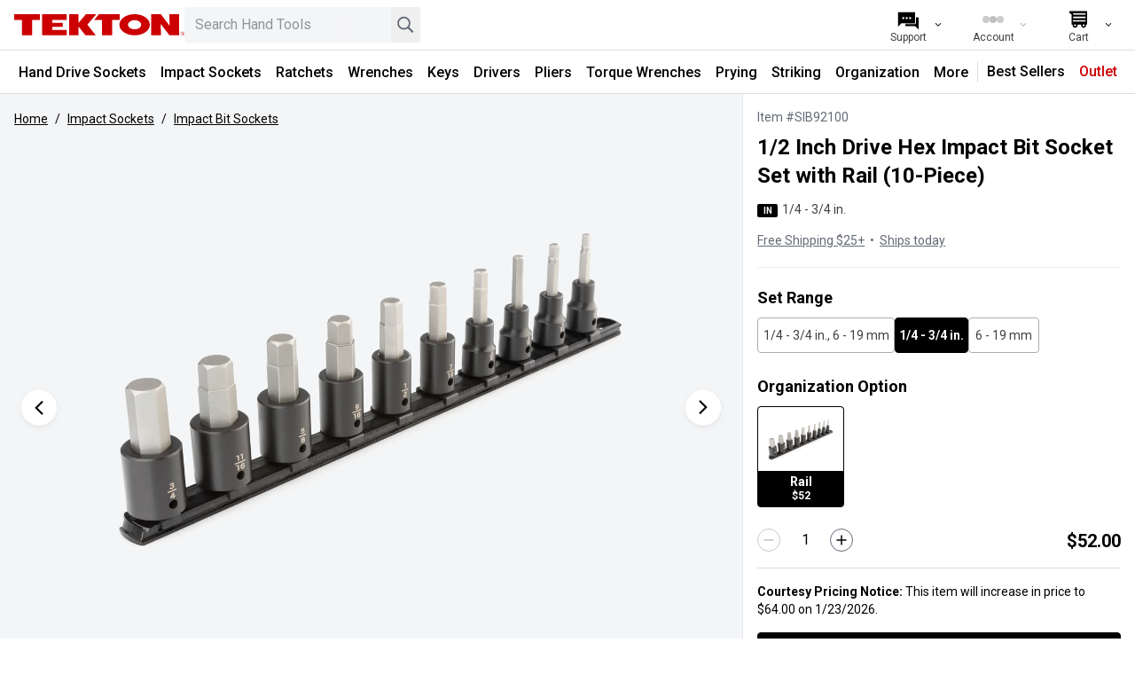

--- FILE ---
content_type: text/html; charset=utf-8
request_url: https://www.tekton.com/1-2-inch-drive-hex-impact-bit-socket-sets
body_size: 47104
content:
<!DOCTYPE html><html class="h-screen" lang="en-US"><head><meta charSet="utf-8" data-next-head=""/><meta name="viewport" content="width=device-width, initial-scale=1, interactive-widget=resizes-content" data-next-head=""/><meta property="og:locale" content="en-US" data-next-head=""/><meta property="og:site_name" content="TEKTON Hand Tools | Shop Sockets, Ratchets, Pliers, and Wrenches" data-next-head=""/><title data-next-head="">1/2 Inch Drive Hex Impact Bit Socket Set (1/4–3/4 in.) | TEKTON</title><meta name="robots" content="index,follow" data-next-head=""/><meta name="description" content="10-piece set includes 1/4, 9/32, 5/16, 3/8, 7/16, 1/2, 9/16, 5/8, 11/16, and 3/4 inch (SAE) hex impact bit sockets with rail organization. SIB92100." data-next-head=""/><meta property="og:title" content="1/2 Inch Drive Hex Impact Bit Socket Set (1/4–3/4 in.) | TEKTON" data-next-head=""/><meta property="og:description" content="10-piece set includes 1/4, 9/32, 5/16, 3/8, 7/16, 1/2, 9/16, 5/8, 11/16, and 3/4 inch (SAE) hex impact bit sockets with rail organization. SIB92100." data-next-head=""/><meta property="og:url" content="https://www.tekton.com/1-2-inch-drive-hex-impact-bit-socket-set-sib92100" data-next-head=""/><meta property="og:type" content="website" data-next-head=""/><meta property="og:image" content="https://images.tekton.com/assets/tekton-impact-bit-socket-set-sib92100_angle.jpg" data-next-head=""/><meta property="og:image:alt" content="1/2 Inch Drive Hex Impact Bit Socket Set with Rail, 10-Piece (1/4 - 3/4 in.)" data-next-head=""/><meta property="og:image:width" content="800" data-next-head=""/><meta property="og:image:height" content="600" data-next-head=""/><link rel="canonical" href="https://www.tekton.com/1-2-inch-drive-hex-impact-bit-socket-set-sib92100" data-next-head=""/><meta property="og:price:standard_amount" content="52.00" data-next-head=""/><meta property="og:price:currency" content="USD" data-next-head=""/><meta property="og:availability" content="In stock" data-next-head=""/><link rel="icon" href="/favicon.ico" sizes="any"/><link rel="icon" href="/icon.svg" type="image/svg+xml"/><link rel="apple-touch-icon" href="/apple-touch-icon.png"/><link rel="manifest" href="/manifest.webmanifest"/><link rel="preload" href="/_next/static/media/47cbc4e2adbc5db9-s.p.woff2" as="font" type="font/woff2" crossorigin="anonymous" data-next-font="size-adjust"/><link rel="preload" href="/_next/static/css/c2ee50e35480d31b.css" as="style"/><link rel="preload" href="/_next/static/css/b8e302d41b271438.css" as="style"/><link rel="preload" as="image" imageSrcSet="https://images.tekton.com/assets/tekton-impact-bit-socket-set-sib92100_angle.jpg?width=640&amp;quality=75 640w, https://images.tekton.com/assets/tekton-impact-bit-socket-set-sib92100_angle.jpg?width=768&amp;quality=75 768w, https://images.tekton.com/assets/tekton-impact-bit-socket-set-sib92100_angle.jpg?width=1024&amp;quality=75 1024w, https://images.tekton.com/assets/tekton-impact-bit-socket-set-sib92100_angle.jpg?width=1280&amp;quality=75 1280w, https://images.tekton.com/assets/tekton-impact-bit-socket-set-sib92100_angle.jpg?width=1536&amp;quality=75 1536w" imageSizes="100vw" data-next-head=""/><link rel="stylesheet" type="text/css" href="https://media.tekton.com/css/descriptions.css" data-next-head=""/><link rel="stylesheet" type="text/css" href="https://media.tekton.com/css/impact-sockets-desc.css" data-next-head=""/><script type="application/ld+json" data-next-head="">{"@context":"https://schema.org","@type":"Product","url":"https://www.tekton.com/1-2-inch-drive-hex-impact-bit-socket-set-sib92100","image":["https://images.tekton.com/assets/tekton-impact-bit-socket-set-sib92100_angle.jpg","https://images.tekton.com/assets/tekton-impact-drive-bit-socket-set-sib92100_contents.jpg","https://images.tekton.com/assets/tekton-impact-drive-bit-socket-set-sib92100_in-hand.jpg"],"offers":[{"price":52,"priceCurrency":"USD","itemCondition":"https://schema.org/NewCondition","availability":"https://schema.org/InStock","@type":"Offer"}],"name":"1/2 Inch Drive Hex Impact Bit Socket Set with Rail, 10-Piece (1/4 - 3/4 in.)"}</script><link rel="stylesheet" href="https://media.tekton.com/css/general.css"/><link rel="stylesheet" href="/_next/static/css/c2ee50e35480d31b.css" data-n-g=""/><link rel="stylesheet" href="/_next/static/css/b8e302d41b271438.css" data-n-p=""/><noscript data-n-css=""></noscript><script defer="" noModule="" src="/_next/static/chunks/polyfills-42372ed130431b0a.js"></script><script defer="" src="/_next/static/chunks/8274.0890f82ea9f28712.js"></script><script defer="" src="/_next/static/chunks/2487-a99468be2edbeba1.js"></script><script defer="" src="/_next/static/chunks/7773.e07b116cbccd729f.js"></script><script defer="" src="/_next/static/chunks/8444.34959bc6aeab06c4.js"></script><script src="/_next/static/chunks/webpack-71eec3e4cae3f9d5.js" defer=""></script><script src="/_next/static/chunks/framework-708ccde915fc4b89.js" defer=""></script><script src="/_next/static/chunks/main-cda56980a3fdc238.js" defer=""></script><script src="/_next/static/chunks/pages/_app-a6ac561f579f35e3.js" defer=""></script><script src="/_next/static/chunks/8e920871-6d2d9a9c11cbbe8f.js" defer=""></script><script src="/_next/static/chunks/9411-607364dbb51777a6.js" defer=""></script><script src="/_next/static/chunks/4019-0df44a56e0b95cc4.js" defer=""></script><script src="/_next/static/chunks/545-9261254c15a7e659.js" defer=""></script><script src="/_next/static/chunks/3859-45702c42ed7e4461.js" defer=""></script><script src="/_next/static/chunks/9087-9e2530653e5a5440.js" defer=""></script><script src="/_next/static/chunks/6159-953d0409cd0016c5.js" defer=""></script><script src="/_next/static/chunks/8055-79283eab515fc84e.js" defer=""></script><script src="/_next/static/chunks/2977-e71e0f178f5561c1.js" defer=""></script><script src="/_next/static/chunks/342-d9a4cad6c9bc706d.js" defer=""></script><script src="/_next/static/chunks/1671-c2b31e062d8e91f9.js" defer=""></script><script src="/_next/static/chunks/pages/%5B...pages%5D-0a66c02f788b905d.js" defer=""></script><script src="/_next/static/zmT5PHQJOXeKznHDsMl0u/_buildManifest.js" defer=""></script><script src="/_next/static/zmT5PHQJOXeKznHDsMl0u/_ssgManifest.js" defer=""></script><style id="__jsx-4227991598">html{font-family:'Roboto', 'Roboto Fallback'}</style></head><body><link rel="preload" as="image" imageSrcSet="https://images.tekton.com/assets/tekton-impact-bit-socket-set-sib92100_angle.jpg?width=640&amp;quality=75 640w, https://images.tekton.com/assets/tekton-impact-bit-socket-set-sib92100_angle.jpg?width=768&amp;quality=75 768w, https://images.tekton.com/assets/tekton-impact-bit-socket-set-sib92100_angle.jpg?width=1024&amp;quality=75 1024w, https://images.tekton.com/assets/tekton-impact-bit-socket-set-sib92100_angle.jpg?width=1280&amp;quality=75 1280w, https://images.tekton.com/assets/tekton-impact-bit-socket-set-sib92100_angle.jpg?width=1536&amp;quality=75 1536w" imageSizes="100vw"/><link rel="preload" as="image" href="https://media.tekton.com/images/details/impact-sockets/tekton-impact-socket-material.png"/><link rel="preload" as="image" href="https://media.tekton.com/images/details/impact-sockets/bit-sockets/tekton-impact-bit-socket-bit-material.png"/><link rel="preload" as="image" href="https://media.tekton.com/images/details/impact-sockets/1-2-in-drive/axle-nut/tekton-axle-nut-drive-tool-retention-inset.png"/><div id="__next"><script>
                        if (typeof navigator !== 'undefined' && (/MSIE|Trident|Edge/.test(navigator.userAgent) || window.document.documentMode || /*@cc_on!@*/false)) {
                            document.body.className += ' ie';
                        }
                    </script><div id="ie-banner" style="background-color:#fff4e9;padding:15px;text-align:center;border-top:2px solid #ffa54b;border-bottom:2px solid #ffa54b"><strong>Your web browser is not supported.</strong> For the best experience on<!-- --> <!-- -->Tekton.com<!-- -->, please upgrade to a modern browser such as<!-- --> <a href="https://www.microsoft.com/edge/" target="_blank noreferrer">Edge</a>,<!-- --> <a href="https://www.google.com/chrome/" target="_blank noreferrer">Chrome</a>, or<!-- --> <a href="https://www.mozilla.org/firefox/new/" target="_blank noreferrer">Firefox</a></div><nav class="top-0 border-b border-soft-line-gray bg-white transition duration-300 z-navbar sticky" aria-label="Site"><div class="m-auto flex h-14 max-w-8xl justify-between overflow-hidden bg-white pr-4"><span class="inline-flex"><div class="flex max-w-3xl flex-1 items-center pl-4 gap-4"><a href="#main" class="sr-only -translate-y-20 transition-transform duration-150 z-overlay focus:not-sr-only focus:absolute focus:translate-y-0" aria-hidden="false"><div class="whitespace-nowrap bg-white p-1">Skip to Content</div></a><a class="sr-only -translate-y-20 transition-transform duration-150 z-overlay focus:not-sr-only focus:absolute focus:translate-y-0" aria-label="Accessibility Statement" href="/accessibility-statement"><div class="whitespace-nowrap bg-white p-1">Accessibility Statement</div></a><button class="relative flex size-8 cursor-pointer appearance-none items-center justify-center rounded transition-opacity ease-linear lg:hover:bg-background-gray lg:hidden" aria-label="Menu" tabindex="0" aria-hidden="false"><div class="absolute block h-[3px] w-5 before:absolute before:block before:h-[3px] before:w-5 after:absolute after:block after:h-[3px] after:w-5 bg-black before:bg-black after:bg-black [transition:transform_75ms_cubic-bezier(0.55,0.055,0.675,0.19)] before:top-[-6px] before:[transition:top_75ms_150ms_ease,opacity_75ms_ease] after:bottom-[-6px] after:[transition:bottom_75ms_150ms_ease,transform_75ms_cubic-bezier(0.55,0.055,0.675,0.19)]"></div></button><a aria-label="TEKTON  Home" class="flex-1 md:flex-initial" aria-hidden="false" tabindex="0" href="/"><svg role="img" aria-hidden="true" focusable="false" xmlns="http://www.w3.org/2000/svg" data-icon="Tekton" class="commerce-icon h-10 w-full max-w-[192px]" width="319px" height="40px" viewBox="0 0 319 40"><g id="Logos/Tekton" fill="#CC0000"><path d="M315.283481,32.7897466 C316.272192,32.7897466 317.116035,33.1406639 317.812298,33.8406708 C318.509464,34.5406776 318.857143,35.3878138 318.857143,36.3820795 C318.857143,37.3809143 318.509464,38.2335336 317.812298,38.9399374 C317.116035,39.647255 316.272192,40 315.283481,40 C314.294771,40 313.453644,39.647255 312.760099,38.9399374 C312.068364,38.237189 311.723402,37.3836558 311.723402,36.3820795 C311.723402,35.3914692 312.071986,34.544333 312.769152,33.8406708 C313.463604,33.1406639 314.300204,32.7897466 315.283481,32.7897466 Z M48.3173129,7.10542736e-15 L48.3173129,10.7897923 L33.7673416,10.7897923 L33.7673416,39.6682735 L14.5481605,39.6682735 L14.5481605,10.7897923 L2.18745657e-12,10.7897923 L2.18745657e-12,7.10542736e-15 L48.3173129,7.10542736e-15 Z M197.904961,7.10542736e-15 L197.904961,10.7897923 L183.586776,10.7897923 L183.586776,39.6682735 L164.367594,39.6682735 L164.367594,10.7897923 L149.975165,10.7897923 L158.860878,7.10542736e-15 L197.904961,7.10542736e-15 Z M98.4816663,7.10542736e-15 L98.4816663,10.7897923 L71.4859013,10.7897923 L71.4859013,16.2098193 L91.1324368,16.2098193 L91.1324368,23.9098947 L71.4859013,23.9098947 L71.4859013,29.477051 L98.4816663,29.477051 L98.4816663,39.6682735 L52.268531,39.6682735 L52.268531,7.10542736e-15 L98.4816663,7.10542736e-15 Z M225.630488,7.10542736e-15 C241.412725,7.10542736e-15 254.205292,8.87985196 254.205292,19.8332229 C254.205292,30.7865939 241.412725,39.6682735 225.630488,39.6682735 C209.847346,39.6682735 197.05659,30.7865939 197.05659,19.8332229 C197.05659,8.87985196 209.847346,7.10542736e-15 225.630488,7.10542736e-15 Z M274.755429,7.10542736e-15 L291.277387,21.7879418 L290.542193,7.10542736e-15 L308.949219,7.10542736e-15 L308.949219,39.6682735 L290.950533,39.6682735 L274.430386,18.2842521 L275.164675,39.6682735 L256.760365,39.6682735 L256.760365,7.10542736e-15 L274.755429,7.10542736e-15 Z M120.413462,7.10542736e-15 L120.413462,16.557995 L134.536984,7.10542736e-15 L153.945396,7.10542736e-15 L137.161774,19.7153366 L153.039984,39.6682735 L133.61437,39.6682735 L120.413462,23.1504878 L120.413462,39.6682735 L103.004199,39.6682735 L103.004199,7.10542736e-15 L120.413462,7.10542736e-15 Z M315.283481,33.2813964 C314.436921,33.2813964 313.715308,33.5847936 313.114115,34.1943296 C312.517448,34.7992963 312.218662,35.530374 312.218662,36.3875625 C312.218662,37.2520619 312.515637,37.9877088 313.110493,38.5963309 C313.706254,39.2049531 314.43149,39.5092641 315.283481,39.5092641 C316.135474,39.5092641 316.860709,39.2049531 317.45647,38.5963309 C318.054948,37.9877088 318.351923,37.2520619 318.351923,36.3875625 C318.351923,35.530374 318.054948,34.7992963 317.45647,34.1943296 C316.857088,33.5847936 316.132758,33.2813964 315.283481,33.2813964 Z M315.21467,34.3953759 C315.700877,34.3953759 316.058514,34.4419821 316.284868,34.5379361 C316.691398,34.7079116 316.892399,35.0414658 316.892399,35.5404263 C316.892399,35.8931713 316.765642,36.1536177 316.511221,36.3208517 C316.374504,36.4094949 316.187083,36.4734642 315.945338,36.5127596 C316.250462,36.5621073 316.475004,36.6900459 316.617154,36.9002307 C316.758398,37.1085879 316.82902,37.3132896 316.82902,37.5134221 L316.82902,37.8021978 C316.82902,37.8935825 316.832642,37.9913641 316.839885,38.0955427 C316.847128,38.201549 316.857088,38.2691737 316.873386,38.3020721 L316.897832,38.3514199 L316.250462,38.3514199 C316.247745,38.3377122 316.245935,38.3249183 316.242313,38.3121245 C316.238692,38.2993306 316.23507,38.2837952 316.231448,38.2682598 L316.216962,38.1403212 L316.216962,37.8268717 C316.216962,37.370862 316.093826,37.0692925 315.847554,36.9221631 C315.700877,36.8371753 315.446456,36.7951383 315.078858,36.7951383 L314.533801,36.7951383 L314.533801,38.3514199 L313.843876,38.3514199 L313.843876,34.3953759 L315.21467,34.3953759 Z M315.124129,34.8705764 L314.533801,34.8705764 L314.533801,36.3034886 L315.159441,36.3034886 C315.451889,36.3034886 315.670998,36.2751594 315.817675,36.2166731 C316.086582,36.1070115 316.222394,35.9023097 316.222394,35.5970848 C316.222394,35.3101368 316.135474,35.1173151 315.96073,35.0186196 C315.787796,34.920838 315.508023,34.8705764 315.124129,34.8705764 Z M225.623245,11.2978913 C218.829033,11.2978913 213.324128,15.1214274 213.324128,19.8368783 C213.324128,24.5523292 218.829033,28.3749515 225.623245,28.3749515 C232.417457,28.3749515 237.922361,24.5523292 237.922361,19.8368783 C237.922361,15.1214274 232.417457,11.2978913 225.623245,11.2978913 Z" id="Combined-Shape"></path></g></svg></a><div class="hidden max-w-screen-2xs flex-1 pr-4 md:block"><div class="relative w-full text-sm min-w-[140px]"><label class="hidden" for="desktop-search">Search</label><input id="desktop-search" type="search" class="peer w-full appearance-none rounded bg-background-gray px-3 py-2 pr-20 text-base placeholder:select-none placeholder:text-boundary-gray focus-visible:bg-white focus-visible:outline-boundary-gray" placeholder="Search Hand Tools" aria-label="Search Hand Tools. Results will update as you type." role="searchbox" value=""/><div class="absolute inset-y-0 right-20 mt-1 h-8 w-4 bg-gradient-to-r from-transparent to-background-gray z-input peer-focus-visible:to-white"></div><button class="absolute inset-y-0 right-9 cursor-pointer items-center text-boundary-gray hidden" aria-label="Clear search"><svg role="img" aria-hidden="true" focusable="false" xmlns="http://www.w3.org/2000/svg" data-icon="Clear" class="commerce-icon size-8" width="40px" height="40px" viewBox="0 0 40 40"><g id="Icons/clear" stroke="none" stroke-width="1" fill="none" fill-rule="evenodd"><path d="M21.9095425,21.0004083 L28.8683285,14.0416222 C29.0438905,13.8660603 29.0438905,13.5810783 28.8683285,13.4055164 L27.5953002,12.132488 C27.4197382,11.9569261 27.1347563,11.9569261 26.9591943,12.132488 L20.0004083,19.0912741 L13.0416222,12.1316715 C12.8660603,11.9561095 12.5810783,11.9561095 12.4055164,12.1316715 L11.1316715,13.4046998 C10.9561095,13.5802618 10.9561095,13.8652437 11.1316715,14.0408057 L18.0912741,21.0004083 L11.1316715,27.9591943 C10.9561095,28.1347563 10.9561095,28.4197382 11.1316715,28.5953002 L12.4046998,29.8683285 C12.5802618,30.0438905 12.8652437,30.0438905 13.0408057,29.8683285 L20.0004083,22.9095425 L26.9591943,29.8683285 C27.1347563,30.0438905 27.4197382,30.0438905 27.5953002,29.8683285 L28.8683285,28.5953002 C29.0438905,28.4197382 29.0438905,28.1347563 28.8683285,27.9591943 L21.9095425,21.0004083 Z" id="Path" fill="currentColor" fill-rule="nonzero"></path></g></svg></button><button class="absolute inset-y-0 right-0 mr-0.5 cursor-pointer items-center text-boundary-gray" aria-label="Search"><svg role="img" aria-hidden="true" focusable="false" xmlns="http://www.w3.org/2000/svg" data-icon="Search" class="commerce-icon size-8 text-dark-caption-gray" width="41px" height="41px" viewBox="0 0 41 41"><g id="Icons/search" stroke="none" stroke-width="1" fill="none" fill-rule="evenodd"><path fill-rule="evenodd" clip-rule="evenodd" d="M18.5474 25.1331C22.4464 25.1331 25.6072 21.9723 25.6072 18.0732C25.6072 14.1742 22.4464 11.0134 18.5474 11.0134C14.6483 11.0134 11.4875 14.1742 11.4875 18.0732C11.4875 21.9723 14.6483 25.1331 18.5474 25.1331ZM18.5474 27.4863C23.7461 27.4863 27.9604 23.2719 27.9604 18.0732C27.9604 12.8745 23.7461 8.66016 18.5474 8.66016C13.3487 8.66016 9.13428 12.8745 9.13428 18.0732C9.13428 23.2719 13.3487 27.4863 18.5474 27.4863Z" fill="currentColor"></path><rect x="25.6045" y="23.2461" width="9.85461" height="2.66667" transform="rotate(45 25.6045 23.2461)" fill="currentColor"></rect></g></svg></button></div></div></div></span><div class="flex items-center justify-end bg-white"><ul class="flex h-full flex-row items-center"><li class="h-full lg:w-24 lg:hover:bg-background-gray md:hidden"><style>
                            
                                #dropdown-content-search {
                                    transform: translateX(calc(-100% + 0px));
                                }
                            
                        </style><button aria-label="Search" tabindex="0" aria-expanded="false" class="button-general button-inline  relative flex size-full appearance-none items-center justify-center px-2 no-underline sm:px-4 lg:px-5"><span class="flex flex-col items-center overflow-hidden whitespace-nowrap"><svg role="img" aria-hidden="true" focusable="false" xmlns="http://www.w3.org/2000/svg" data-icon="Search" class="commerce-icon -mb-1 size-8" width="41px" height="41px" viewBox="0 0 41 41"><g id="Icons/search" stroke="none" stroke-width="1" fill="none" fill-rule="evenodd"><path fill-rule="evenodd" clip-rule="evenodd" d="M18.5474 25.1331C22.4464 25.1331 25.6072 21.9723 25.6072 18.0732C25.6072 14.1742 22.4464 11.0134 18.5474 11.0134C14.6483 11.0134 11.4875 14.1742 11.4875 18.0732C11.4875 21.9723 14.6483 25.1331 18.5474 25.1331ZM18.5474 27.4863C23.7461 27.4863 27.9604 23.2719 27.9604 18.0732C27.9604 12.8745 23.7461 8.66016 18.5474 8.66016C13.3487 8.66016 9.13428 12.8745 9.13428 18.0732C9.13428 23.2719 13.3487 27.4863 18.5474 27.4863Z" fill="currentColor"></path><rect x="25.6045" y="23.2461" width="9.85461" height="2.66667" transform="rotate(45 25.6045 23.2461)" fill="currentColor"></rect></g></svg><p class="hidden w-full text-center text-xs lg:inline-block">Search</p></span><svg role="img" aria-hidden="true" focusable="false" xmlns="http://www.w3.org/2000/svg" data-icon="ChevronThin" class="commerce-icon absolute right-2 hidden w-3 rotate-90 lg:block" width="40px" height="40px" viewBox="0 0 40 40"><g id="Icons/chevron-thin" stroke="none" stroke-width="1" fill="none" fill-rule="evenodd"><polygon id="Path" fill="currentColor" fill-rule="nonzero" points="15.1019297 9 13 11.1214906 21.7961407 20.0005105 13 28.8785094 15.1019297 31 26 20.0005105"></polygon></g></svg></button></li><li class="h-full lg:w-24 lg:hover:bg-background-gray hidden sm:block"><style>
                            
                                #dropdown-content-support {
                                    transform: translateX(calc(-100% + 0px));
                                }
                            
                        </style><a aria-label="Support" tabindex="0" aria-expanded="false" class="button-general button-inline  relative flex size-full appearance-none items-center justify-center px-2 no-underline sm:px-4 lg:px-5" href="/support"><span class="flex flex-col items-center overflow-hidden whitespace-nowrap"><svg role="img" aria-hidden="true" focusable="false" xmlns="http://www.w3.org/2000/svg" data-icon="Chat" class="commerce-icon -mb-1 size-8" width="41px" height="41px" viewBox="0 0 41 41"><g id="Icons/chat" stroke="none" stroke-width="1" fill="none" fill-rule="evenodd"><path fill-rule="evenodd" clip-rule="evenodd" d="M16.5063 27.3635V28.907C16.5063 29.6097 17.0759 30.1792 17.7786 30.1792H30.8704L35.9593 35.2681V18.7293C35.9593 18.0266 35.3897 17.457 34.6871 17.457H32.1417V24.819C32.1417 26.2243 31.0025 27.3635 29.5973 27.3635H16.5063ZM16.5063 26.0913V24.601C16.5063 24.4228 17.3105 24.273 18.5193 24.0477C22.076 23.3849 29.1361 22.0693 29.5222 17.457H30.8695V24.819C30.8695 25.5217 30.2999 26.0913 29.5973 26.0913H16.5063Z" fill="currentColor"></path><path fill-rule="evenodd" clip-rule="evenodd" d="M7.23121 9.81445C6.52858 9.81445 5.95898 10.384 5.95898 11.0867V31.1757L11.0479 26.0868H29.5982C30.3009 26.0868 30.8705 25.5172 30.8705 24.8146V11.0867C30.8705 10.384 30.3009 9.81445 29.5982 9.81445H7.23121ZM15.0767 18.4304C15.0767 19.2636 14.4013 19.939 13.5681 19.939C12.735 19.939 12.0596 19.2636 12.0596 18.4304C12.0596 17.5973 12.735 16.9219 13.5681 16.9219C14.4013 16.9219 15.0767 17.5973 15.0767 18.4304ZM18.5964 19.939C19.4296 19.939 20.105 19.2636 20.105 18.4304C20.105 17.5973 19.4296 16.9219 18.5964 16.9219C17.7633 16.9219 17.0879 17.5973 17.0879 18.4304C17.0879 19.2636 17.7633 19.939 18.5964 19.939ZM25.1333 18.4304C25.1333 19.2636 24.4579 19.939 23.6248 19.939C22.7916 19.939 22.1162 19.2636 22.1162 18.4304C22.1162 17.5973 22.7916 16.9219 23.6248 16.9219C24.4579 16.9219 25.1333 17.5973 25.1333 18.4304Z" fill="currentColor"></path></g></svg><p class="hidden w-full text-center text-xs lg:inline-block">Support</p></span><svg role="img" aria-hidden="true" focusable="false" xmlns="http://www.w3.org/2000/svg" data-icon="ChevronThin" class="commerce-icon absolute right-2 hidden w-3 rotate-90 lg:block" width="40px" height="40px" viewBox="0 0 40 40"><g id="Icons/chevron-thin" stroke="none" stroke-width="1" fill="none" fill-rule="evenodd"><polygon id="Path" fill="currentColor" fill-rule="nonzero" points="15.1019297 9 13 11.1214906 21.7961407 20.0005105 13 28.8785094 15.1019297 31 26 20.0005105"></polygon></g></svg></a></li><li class="h-full lg:w-24 lg:hover:bg-background-gray"><style>
                            
                                #dropdown-content-account {
                                    transform: translateX(calc(-100% + 0px));
                                }
                            
                        </style><button aria-label="Account" tabindex="0" aria-expanded="false" class="button-general button-inline button-disabled text-disabled-gray relative flex size-full appearance-none items-center justify-center px-2 no-underline sm:px-4 lg:px-5" disabled=""><span class="flex flex-col items-center overflow-hidden whitespace-nowrap"><span class="inline-flex items-center gap-1 text-center leading-7 -mb-1 h-8"><span class="h-2 w-2 animate-loading-dots rounded-full bg-current"></span><span class="h-2 w-2 animate-loading-dots rounded-full bg-current" style="animation-delay:0.2s"></span><span class="h-2 w-2 animate-loading-dots rounded-full bg-current"></span></span><p class="hidden w-full text-center text-xs lg:inline-block">Account</p></span><svg role="img" aria-hidden="true" focusable="false" xmlns="http://www.w3.org/2000/svg" data-icon="ChevronThin" class="commerce-icon absolute right-2 hidden w-3 rotate-90 lg:block" width="40px" height="40px" viewBox="0 0 40 40"><g id="Icons/chevron-thin" stroke="none" stroke-width="1" fill="none" fill-rule="evenodd"><polygon id="Path" fill="currentColor" fill-rule="nonzero" points="15.1019297 9 13 11.1214906 21.7961407 20.0005105 13 28.8785094 15.1019297 31 26 20.0005105"></polygon></g></svg></button></li><li class="h-full lg:w-24 lg:hover:bg-background-gray"><style>
                            
                                #dropdown-content-cart {
                                    transform: translateX(calc(-100% + 0px));
                                }
                            
                        </style><a aria-label="Cart" tabindex="0" aria-expanded="false" class="button-general button-inline  relative flex size-full appearance-none items-center justify-center px-2 no-underline sm:px-4 lg:px-5" href="/cart"><span class="flex flex-col items-center overflow-hidden whitespace-nowrap"><svg role="img" aria-hidden="true" focusable="false" xmlns="http://www.w3.org/2000/svg" data-icon="Cart" class="commerce-icon -mb-1 size-8" width="41" height="41" viewBox="0 0 41 41" fill="none"><g id="Icons/cart" stroke="none" stroke-width="1" fill="none" fill-rule="evenodd"><path fill-rule="evenodd" clip-rule="evenodd" d="M7.54053 8.875C7.54053 8.52982 7.82035 8.25 8.16553 8.25H32.7531C33.0983 8.25 33.3781 8.52982 33.3781 8.875L33.3435 27.1557C33.3374 27.4952 33.0613 27.7678 32.7216 27.7695L31.6663 27.7746C31.7777 28.1205 31.8379 28.4895 31.8379 28.8724C31.8379 30.8482 30.2363 32.4499 28.2606 32.4499C26.2848 32.4499 24.6832 30.8482 24.6832 28.8724C24.6832 28.5017 24.7396 28.1441 24.8443 27.8078L19.3535 27.8345C19.4529 28.163 19.5063 28.5115 19.5063 28.8724C19.5063 30.8482 17.9047 32.4499 15.929 32.4499C13.9533 32.4499 12.3517 30.8482 12.3517 28.8724C12.3517 28.5237 12.4016 28.1865 12.4946 27.8678L11.4147 27.8731C11.2484 27.8739 11.0886 27.8084 10.9708 27.6911C10.8529 27.5738 10.7866 27.4144 10.7866 27.2481V13.0076L7.86299 11.3903C7.66402 11.2802 7.54053 11.0708 7.54053 10.8434V8.875ZM27.3202 27.7958L27.3179 27.7958C27.024 28.0534 26.8364 28.4295 26.8298 28.8495C26.8297 28.8578 26.8296 28.8661 26.8296 28.8744C26.8296 29.6647 27.4703 30.3054 28.2606 30.3054C29.0509 30.3054 29.6916 29.6647 29.6916 28.8744C29.6916 28.8418 29.6905 28.8095 29.6884 28.7774C29.6624 28.3817 29.4756 28.0298 29.1927 27.7866L29.1905 27.7867C28.9404 27.5726 28.6156 27.4434 28.2606 27.4434C27.9006 27.4434 27.5716 27.5763 27.3202 27.7958ZM14.9217 27.856C14.6601 28.1153 14.4981 28.475 14.4981 28.8724C14.4981 28.9867 14.5115 29.0979 14.5368 29.2045C14.6859 29.8357 15.2529 30.3054 15.9295 30.3054C16.7199 30.3054 17.3606 29.6647 17.3606 28.8744C17.3606 28.7245 17.3375 28.58 17.2948 28.4442C17.2229 28.2146 17.0947 28.0099 16.9264 27.8463L16.925 27.8463C16.6674 27.5969 16.3164 27.4434 15.9295 27.4434C15.5377 27.4434 15.1826 27.6009 14.9242 27.856L14.9217 27.856ZM30.9946 16.4863H12.9946V18.4863H30.9946V16.4863ZM12.9946 11.4863H30.9946V13.4863H12.9946V11.4863ZM30.959 21.4863H12.959V23.4863H30.959V21.4863Z" fill="currentColor"></path></g></svg><p class="hidden w-full text-center text-xs lg:inline-block">Cart</p></span><svg role="img" aria-hidden="true" focusable="false" xmlns="http://www.w3.org/2000/svg" data-icon="ChevronThin" class="commerce-icon absolute right-2 hidden w-3 rotate-90 lg:block" width="40px" height="40px" viewBox="0 0 40 40"><g id="Icons/chevron-thin" stroke="none" stroke-width="1" fill="none" fill-rule="evenodd"><polygon id="Path" fill="currentColor" fill-rule="nonzero" points="15.1019297 9 13 11.1214906 21.7961407 20.0005105 13 28.8785094 15.1019297 31 26 20.0005105"></polygon></g></svg></a></li></ul></div></div><nav class="hidden items-center justify-center border-t border-soft-line-gray lg:flex" aria-label="Category"><div class="flex min-h-12 w-max flex-wrap lg:h-max"><div data-category-href="/hand-drive-sockets"><style>
                            
                                #dropdown-content-d90a5ddf-43da-40bf-b455-4856ba6d3c6b {
                                    transform: none;
                                }
                            
                        </style><button tabindex="0" aria-expanded="false" class="button-general button-inline-block  h-full select-none content-center rounded-none border-b-3 border-solid p-2 pt-3 font-medium leading-6 text-black no-underline shadow-none lg:text-[14px] lg:hover:bg-background-gray xl:text-base duration-0 border-transparent">Hand Drive Sockets</button></div><div data-category-href="/impact-drive-sockets"><style>
                            
                                #dropdown-content-59f7d68b-ddc2-4789-9f64-bd26df897bfc {
                                    transform: none;
                                }
                            
                        </style><button tabindex="0" aria-expanded="false" class="button-general button-inline-block  h-full select-none content-center rounded-none border-b-3 border-solid p-2 pt-3 font-medium leading-6 text-black no-underline shadow-none lg:text-[14px] lg:hover:bg-background-gray xl:text-base duration-0 border-transparent">Impact Sockets</button></div><div data-category-href="/ratchets-and-breaker-bars"><style>
                            
                                #dropdown-content-3cb17894-d4b3-4f5e-8a4b-dcdafcb2fcf8 {
                                    transform: none;
                                }
                            
                        </style><button tabindex="0" aria-expanded="false" class="button-general button-inline-block  h-full select-none content-center rounded-none border-b-3 border-solid p-2 pt-3 font-medium leading-6 text-black no-underline shadow-none lg:text-[14px] lg:hover:bg-background-gray xl:text-base duration-0 border-transparent">Ratchets</button></div><div data-category-href="/wrenches"><style>
                            
                                #dropdown-content-fabc0467-7466-4e71-bfc2-c036cdeefbb9 {
                                    transform: none;
                                }
                            
                        </style><button tabindex="0" aria-expanded="false" class="button-general button-inline-block  h-full select-none content-center rounded-none border-b-3 border-solid p-2 pt-3 font-medium leading-6 text-black no-underline shadow-none lg:text-[14px] lg:hover:bg-background-gray xl:text-base duration-0 border-transparent">Wrenches</button></div><div data-category-href="/keys"><style>
                            
                                #dropdown-content-fbc4ffc9-0f3e-40f2-b901-f7995717a420 {
                                    transform: none;
                                }
                            
                        </style><button tabindex="0" aria-expanded="false" class="button-general button-inline-block  h-full select-none content-center rounded-none border-b-3 border-solid p-2 pt-3 font-medium leading-6 text-black no-underline shadow-none lg:text-[14px] lg:hover:bg-background-gray xl:text-base duration-0 border-transparent">Keys</button></div><div data-category-href="/screwdrivers"><style>
                            
                                #dropdown-content-551136f3-db32-4b78-9ec3-933818817aa4 {
                                    transform: none;
                                }
                            
                        </style><button tabindex="0" aria-expanded="false" class="button-general button-inline-block  h-full select-none content-center rounded-none border-b-3 border-solid p-2 pt-3 font-medium leading-6 text-black no-underline shadow-none lg:text-[14px] lg:hover:bg-background-gray xl:text-base duration-0 border-transparent">Drivers</button></div><div data-category-href="/pliers"><style>
                            
                                #dropdown-content-a190a1fe-2076-494d-a5ef-e03eaf94c5c3 {
                                    transform: none;
                                }
                            
                        </style><button tabindex="0" aria-expanded="false" class="button-general button-inline-block  h-full select-none content-center rounded-none border-b-3 border-solid p-2 pt-3 font-medium leading-6 text-black no-underline shadow-none lg:text-[14px] lg:hover:bg-background-gray xl:text-base duration-0 border-transparent">Pliers</button></div><div data-category-href="/torque"><style>
                            
                                #dropdown-content-60300f5c-4a6b-4207-b029-7f1606378280 {
                                    transform: none;
                                }
                            
                        </style><button tabindex="0" aria-expanded="false" class="button-general button-inline-block  h-full select-none content-center rounded-none border-b-3 border-solid p-2 pt-3 font-medium leading-6 text-black no-underline shadow-none lg:text-[14px] lg:hover:bg-background-gray xl:text-base duration-0 border-transparent">Torque Wrenches</button></div><div data-category-href="/picks-and-prying"><style>
                            
                                #dropdown-content-36138e93-e091-496f-aa16-77fab6ea920b {
                                    transform: none;
                                }
                            
                        </style><button tabindex="0" aria-expanded="false" class="button-general button-inline-block  h-full select-none content-center rounded-none border-b-3 border-solid p-2 pt-3 font-medium leading-6 text-black no-underline shadow-none lg:text-[14px] lg:hover:bg-background-gray xl:text-base duration-0 border-transparent">Prying</button></div><div data-category-href="/striking"><style>
                            
                                #dropdown-content-af41d241-6107-4f13-8df4-36a85d2d1d18 {
                                    transform: none;
                                }
                            
                        </style><button tabindex="0" aria-expanded="false" class="button-general button-inline-block  h-full select-none content-center rounded-none border-b-3 border-solid p-2 pt-3 font-medium leading-6 text-black no-underline shadow-none lg:text-[14px] lg:hover:bg-background-gray xl:text-base duration-0 border-transparent">Striking</button></div><div data-category-href="/organization"><style>
                            
                                #dropdown-content-5215966e-0612-4f51-bcfd-9f93a209ac2d {
                                    transform: none;
                                }
                            
                        </style><button tabindex="0" aria-expanded="false" class="button-general button-inline-block  h-full select-none content-center rounded-none border-b-3 border-solid p-2 pt-3 font-medium leading-6 text-black no-underline shadow-none lg:text-[14px] lg:hover:bg-background-gray xl:text-base duration-0 border-transparent">Organization</button></div><div data-category-href="/more"><style>
                            
                                #dropdown-content-2c9b06b1-6334-4d23-83e7-7b5f662723c7 {
                                    transform: none;
                                }
                            
                        </style><button tabindex="0" aria-expanded="false" class="button-general button-inline-block  h-full select-none content-center rounded-none border-b-3 border-solid p-2 pt-3 font-medium leading-6 text-black no-underline shadow-none lg:text-[14px] lg:hover:bg-background-gray xl:text-base duration-0 border-transparent">More</button></div><div class="mx-0.5 h-6 w-px self-center bg-soft-line-gray"></div><div data-category-href="/best-sellers"><style>
                            
                                #dropdown-content-0da0ba3f-b56a-4f41-a144-673f1ce9b088 {
                                    transform: none;
                                }
                            
                        </style><a tabindex="0" aria-expanded="false" class="button-general button-inline-block  h-full select-none content-center rounded-none border-b-3 border-solid p-2 pt-3 font-medium leading-6 text-black no-underline shadow-none lg:text-[14px] lg:hover:bg-background-gray xl:text-base duration-0 border-transparent" href="/best-sellers">Best Sellers</a></div><div data-category-href="/outlet"><style>
                            
                                #dropdown-content-990c2fe9-fb0d-4797-a053-858663e61ae2 {
                                    transform: none;
                                }
                            
                        </style><a tabindex="0" aria-expanded="false" class="button-general button-inline-block  h-full select-none content-center rounded-none border-b-3 border-solid p-2 pt-3 font-medium leading-6 text-black no-underline shadow-none lg:text-[14px] lg:hover:bg-background-gray xl:text-base duration-0 border-transparent" href="/outlet">Outlet</a></div></div></nav></nav><div class="hidden"></div><div><div class="fit mx-auto flex flex-col"><main id="main" class="flex grow scroll-mt-40 flex-col justify-between"><div class="overflow-x-clip"><div class="relative mx-auto grid max-w-8xl grid-cols-1 lg:grid-cols-12"><div class="select-none col-span-1 bg-background-gray pb-4 lg:col-span-8 lg:mr-4"><div class="p-4 sm:flex sm:justify-between"><div class="items-center sm:block pb-2 sm:pb-0"><span class=""><a class="button-general button-inline-block  text-sm capitalize underline" href="/">Home</a><span class="mx-2 text-sm">/</span><a class="button-general button-inline-block  text-sm capitalize underline" href="/impact-drive-sockets">Impact Sockets</a><span class="mx-2 text-sm">/</span><a class="button-general button-inline-block  text-sm capitalize underline" href="/impact-drive-sockets/impact-bit-sockets">Impact Bit Sockets</a></span></div><span class="border border-transparent px-1 py-3"></span></div><div class="relative flex w-full"><button class="focus-ring absolute top-1/2 hidden rounded-full shadow-angle-light z-tooltip lg:block left-6" aria-label="Previous Product Image"><div class="rotate-180"><svg width="40" height="41" viewBox="0 0 40 41" fill="none"><path d="M20 40.5001C31.0457 40.5001 40 31.5458 40 20.5001C40 9.45437 31.0457 0.500061 20 0.500061C8.9543 0.500061 0 9.45437 0 20.5001C0 31.5458 8.9543 40.5001 20 40.5001Z" fill="white"></path><path d="M16.8016 28.1362L15.2729 26.5933L21.6701 20.1359L15.2729 13.6791L16.8016 12.1362L24.7275 20.1359L16.8016 28.1362Z" fill="black"></path></svg></div></button><div class="grow"><div class="aspect-h-3 aspect-w-4" style="padding-bottom:min(75%, 34.375rem)"><div><div class="h-full has-[:focus-visible]:ring-2 has-[:focus-visible]:ring-black relative flex w-full content-start overflow-hidden"><div class="keen-slider__slide bg-background-gray"><img tabindex="0" role="button" alt="Front-right angle view of Tekton rail impact drive bit socket set. Item #SIB92100" decoding="async" data-nimg="fill" class="object-contain outline-none transition-transform duration-150 ease-out cursor-zoom-in mix-blend-darken" style="position:absolute;height:100%;width:100%;left:0;top:0;right:0;bottom:0;color:transparent" sizes="100vw" srcSet="https://images.tekton.com/assets/tekton-impact-bit-socket-set-sib92100_angle.jpg?width=640&amp;quality=75 640w, https://images.tekton.com/assets/tekton-impact-bit-socket-set-sib92100_angle.jpg?width=768&amp;quality=75 768w, https://images.tekton.com/assets/tekton-impact-bit-socket-set-sib92100_angle.jpg?width=1024&amp;quality=75 1024w, https://images.tekton.com/assets/tekton-impact-bit-socket-set-sib92100_angle.jpg?width=1280&amp;quality=75 1280w, https://images.tekton.com/assets/tekton-impact-bit-socket-set-sib92100_angle.jpg?width=1536&amp;quality=75 1536w" src="https://images.tekton.com/assets/tekton-impact-bit-socket-set-sib92100_angle.jpg?width=1536&amp;quality=75"/></div><div class="keen-slider__slide bg-background-gray"><img tabindex="-1" role="button" alt="Laid out contents of Tekton rail impact drive bit socket set. Item #SIB92100" loading="lazy" decoding="async" data-nimg="fill" class="object-contain outline-none transition-transform duration-150 ease-out cursor-zoom-in mix-blend-darken opacity-0" style="position:absolute;height:100%;width:100%;left:0;top:0;right:0;bottom:0;color:transparent" sizes="100vw" srcSet="https://images.tekton.com/assets/tekton-impact-drive-bit-socket-set-sib92100_contents.jpg?width=640&amp;quality=75 640w, https://images.tekton.com/assets/tekton-impact-drive-bit-socket-set-sib92100_contents.jpg?width=768&amp;quality=75 768w, https://images.tekton.com/assets/tekton-impact-drive-bit-socket-set-sib92100_contents.jpg?width=1024&amp;quality=75 1024w, https://images.tekton.com/assets/tekton-impact-drive-bit-socket-set-sib92100_contents.jpg?width=1280&amp;quality=75 1280w, https://images.tekton.com/assets/tekton-impact-drive-bit-socket-set-sib92100_contents.jpg?width=1536&amp;quality=75 1536w" src="https://images.tekton.com/assets/tekton-impact-drive-bit-socket-set-sib92100_contents.jpg?width=1536&amp;quality=75"/></div><div class="keen-slider__slide bg-background-gray"><img tabindex="-1" role="button" alt="Person holding Tekton rail impact drive bit socket set. Item #SIB92100" loading="lazy" decoding="async" data-nimg="fill" class="object-contain outline-none transition-transform duration-150 ease-out cursor-zoom-in mix-blend-darken opacity-0" style="position:absolute;height:100%;width:100%;left:0;top:0;right:0;bottom:0;color:transparent" sizes="100vw" srcSet="https://images.tekton.com/assets/tekton-impact-drive-bit-socket-set-sib92100_in-hand.jpg?width=640&amp;quality=75 640w, https://images.tekton.com/assets/tekton-impact-drive-bit-socket-set-sib92100_in-hand.jpg?width=768&amp;quality=75 768w, https://images.tekton.com/assets/tekton-impact-drive-bit-socket-set-sib92100_in-hand.jpg?width=1024&amp;quality=75 1024w, https://images.tekton.com/assets/tekton-impact-drive-bit-socket-set-sib92100_in-hand.jpg?width=1280&amp;quality=75 1280w, https://images.tekton.com/assets/tekton-impact-drive-bit-socket-set-sib92100_in-hand.jpg?width=1536&amp;quality=75 1536w" src="https://images.tekton.com/assets/tekton-impact-drive-bit-socket-set-sib92100_in-hand.jpg?width=1536&amp;quality=75"/></div></div></div></div></div><button class="focus-ring absolute top-1/2 hidden rounded-full shadow-angle-light z-tooltip lg:block right-6" aria-label="Next Product Image"><div class=""><svg width="40" height="41" viewBox="0 0 40 41" fill="none"><path d="M20 40.5001C31.0457 40.5001 40 31.5458 40 20.5001C40 9.45437 31.0457 0.500061 20 0.500061C8.9543 0.500061 0 9.45437 0 20.5001C0 31.5458 8.9543 40.5001 20 40.5001Z" fill="white"></path><path d="M16.8016 28.1362L15.2729 26.5933L21.6701 20.1359L15.2729 13.6791L16.8016 12.1362L24.7275 20.1359L16.8016 28.1362Z" fill="black"></path></svg></div></button></div><div class="flex flex-col items-center p-4"><small class="mb-2 text-dark-caption-gray"><span class="lg:hidden">Tap </span><span class="hidden lg:inline">Click </span>image to zoom in</small><div class="flex flex-wrap justify-center gap-2"><button id="thumb-0" aria-label="View thumbnail 1 of 3" class="hidden lg:block focus-ring-with-offset relative size-20 cursor-pointer rounded bg-white transition duration-75 border border-black lg:hover:border-black shadow-[0_0_0_1px_black]"><img alt="Front-right angle view of Tekton rail impact drive bit socket set. Item #SIB92100" decoding="async" data-nimg="fill" class="object-contain" style="position:absolute;height:100%;width:100%;left:0;top:0;right:0;bottom:0;color:transparent" sizes="100vw" srcSet="https://images.tekton.com/assets/tekton-impact-bit-socket-set-sib92100_angle.jpg?width=640&amp;quality=75 640w, https://images.tekton.com/assets/tekton-impact-bit-socket-set-sib92100_angle.jpg?width=768&amp;quality=75 768w, https://images.tekton.com/assets/tekton-impact-bit-socket-set-sib92100_angle.jpg?width=1024&amp;quality=75 1024w, https://images.tekton.com/assets/tekton-impact-bit-socket-set-sib92100_angle.jpg?width=1280&amp;quality=75 1280w, https://images.tekton.com/assets/tekton-impact-bit-socket-set-sib92100_angle.jpg?width=1536&amp;quality=75 1536w" src="https://images.tekton.com/assets/tekton-impact-bit-socket-set-sib92100_angle.jpg?width=1536&amp;quality=75"/></button><button aria-label="View thumbnail 1 of 3" class="lg:hidden focus-ring relative size-5 transition duration-75"><div class="absolute inset-0 m-1 rounded-full bg-boundary-gray"></div></button><button id="thumb-1" aria-label="View thumbnail 2 of 3" class="hidden lg:block focus-ring-with-offset relative size-20 cursor-pointer rounded bg-white transition duration-75 border border-soft-line-gray lg:hover:border-boundary-gray"><img alt="Laid out contents of Tekton rail impact drive bit socket set. Item #SIB92100" loading="lazy" decoding="async" data-nimg="fill" class="object-contain" style="position:absolute;height:100%;width:100%;left:0;top:0;right:0;bottom:0;color:transparent" sizes="100vw" srcSet="https://images.tekton.com/assets/tekton-impact-drive-bit-socket-set-sib92100_contents.jpg?width=640&amp;quality=75 640w, https://images.tekton.com/assets/tekton-impact-drive-bit-socket-set-sib92100_contents.jpg?width=768&amp;quality=75 768w, https://images.tekton.com/assets/tekton-impact-drive-bit-socket-set-sib92100_contents.jpg?width=1024&amp;quality=75 1024w, https://images.tekton.com/assets/tekton-impact-drive-bit-socket-set-sib92100_contents.jpg?width=1280&amp;quality=75 1280w, https://images.tekton.com/assets/tekton-impact-drive-bit-socket-set-sib92100_contents.jpg?width=1536&amp;quality=75 1536w" src="https://images.tekton.com/assets/tekton-impact-drive-bit-socket-set-sib92100_contents.jpg?width=1536&amp;quality=75"/></button><button aria-label="View thumbnail 2 of 3" class="lg:hidden focus-ring relative size-5 transition duration-75"><div class="absolute inset-0 m-1 rounded-full bg-soft-line-gray"></div></button><button id="thumb-2" aria-label="View thumbnail 3 of 3" class="hidden lg:block focus-ring-with-offset relative size-20 cursor-pointer rounded bg-white transition duration-75 border border-soft-line-gray lg:hover:border-boundary-gray"><img alt="Person holding Tekton rail impact drive bit socket set. Item #SIB92100" loading="lazy" decoding="async" data-nimg="fill" class="object-contain" style="position:absolute;height:100%;width:100%;left:0;top:0;right:0;bottom:0;color:transparent" sizes="100vw" srcSet="https://images.tekton.com/assets/tekton-impact-drive-bit-socket-set-sib92100_in-hand.jpg?width=640&amp;quality=75 640w, https://images.tekton.com/assets/tekton-impact-drive-bit-socket-set-sib92100_in-hand.jpg?width=768&amp;quality=75 768w, https://images.tekton.com/assets/tekton-impact-drive-bit-socket-set-sib92100_in-hand.jpg?width=1024&amp;quality=75 1024w, https://images.tekton.com/assets/tekton-impact-drive-bit-socket-set-sib92100_in-hand.jpg?width=1280&amp;quality=75 1280w, https://images.tekton.com/assets/tekton-impact-drive-bit-socket-set-sib92100_in-hand.jpg?width=1536&amp;quality=75 1536w" src="https://images.tekton.com/assets/tekton-impact-drive-bit-socket-set-sib92100_in-hand.jpg?width=1536&amp;quality=75"/></button><button aria-label="View thumbnail 3 of 3" class="lg:hidden focus-ring relative size-5 transition duration-75"><div class="absolute inset-0 m-1 rounded-full bg-soft-line-gray"></div></button></div></div></div><hr class="lg:hidden"/><div class="col-span-1 flex flex-col bg-white p-4 lg:col-span-4 lg:-ml-4 lg:border-l"><small class="text-sm leading-5 text-dark-caption-gray mb-2"><span>Item </span>#<!-- -->SIB92100</small><div class="relative"><div class="absolute"><h1 class="">1/2 Inch Drive Hex Impact Bit Socket Set with Rail (10-Piece)</h1><div class="pt-2"><section class="store-description-badges"><div class="sizes in"><div>IN</div>1/4 - 3/4 in.</div></section></div></div><div class="invisible"><h1 class="">1/2 Inch Drive Hex Impact Bit Socket Set with Rails and Tray (24-Piece)</h1><div class="pt-2"><section class="store-description-badges"><div class="sizes in"><div>IN</div>1/4 - 3/4 in.</div></section></div></div></div><div class="mb-5 border-b border-dark-background-gray pb-5"><div class="flex flex-wrap items-start text-black mt-2 text-sm text-dark-caption-gray"><button class="button-general button-inline  whitespace-nowrap">Free Shipping $25+</button><span class="px-1.5">•</span><button class="button-general button-inline  whitespace-nowrap">Ships today</button></div></div><div class="product-options"><div class="pb-4"><div class="inline-flex items-baseline gap-1"><h2 class="h3 font-bold">Set Range</h2></div><div class="flex min-w-20 flex-wrap gap-1.5 py-2"><a aria-label="1/4 - 3/4 in., 6 - 19 mm - Unselected" title="1/4 - 3/4 in., 6 - 19 mm - Unselected" class="focus-ring-with-offset relative inline-flex min-h-[40px] min-w-20 select-none appearance-none flex-col items-center justify-center overflow-hidden whitespace-nowrap rounded text-sm leading-4 transition border border-disabled-gray bg-white text-light-text-gray lg:hover:border-disabled-gray lg:hover:bg-background-gray" href="/1-2-inch-drive-hex-impact-bit-socket-set-24-piece-sib92201"><div class="before:invisible before:block before:h-0 before:overflow-hidden before:font-bold before:content-[attr(data-title)] flex w-full flex-col items-center justify-center p-1" data-title="1/4 - 3/4 in., 6 - 19 mm">1/4 - 3/4 in., 6 - 19 mm</div></a><a aria-label="1/4 - 3/4 in. - Selected" title="1/4 - 3/4 in. - Selected" class="focus-ring-with-offset relative inline-flex min-h-[40px] min-w-20 select-none appearance-none flex-col items-center justify-center overflow-hidden whitespace-nowrap rounded text-sm leading-4 transition border border-black bg-black text-white lg:hover:border-black lg:hover:bg-black" href="/1-2-inch-drive-hex-impact-bit-socket-set-sib92100"><div class="before:invisible before:block before:h-0 before:overflow-hidden before:font-bold before:content-[attr(data-title)] flex w-full flex-col items-center justify-center p-1 font-bold" data-title="1/4 - 3/4 in.">1/4 - 3/4 in.</div></a><a aria-label="6 - 19 mm - Unselected" title="6 - 19 mm - Unselected" class="focus-ring-with-offset relative inline-flex min-h-[40px] min-w-20 select-none appearance-none flex-col items-center justify-center overflow-hidden whitespace-nowrap rounded text-sm leading-4 transition border border-disabled-gray bg-white text-light-text-gray lg:hover:border-disabled-gray lg:hover:bg-background-gray" href="/1-2-inch-drive-hex-impact-bit-socket-set-sib92101"><div class="before:invisible before:block before:h-0 before:overflow-hidden before:font-bold before:content-[attr(data-title)] flex w-full flex-col items-center justify-center p-1" data-title="6 - 19 mm">6 - 19 mm</div></a></div></div><div class="pb-4"><div class="inline-flex items-baseline gap-1"><h2 class="h3 font-bold">Organization Option</h2></div><div class="flex min-w-20 flex-wrap gap-1.5 py-2"><a aria-label="Rail for $52 - Selected" title="Rail for $52 - Selected" class="focus-ring-with-offset relative inline-flex min-h-[40px] min-w-20 select-none appearance-none flex-col items-center justify-center overflow-hidden whitespace-nowrap rounded text-sm leading-4 transition border border-black bg-black text-white lg:hover:border-black lg:hover:bg-black" href="/1-2-inch-drive-hex-impact-bit-socket-set-sib92100"><div class="relative h-[4.5rem] w-24"><img alt="Front-right angle view of Tekton rail impact drive bit socket set. Item #SIB92100" decoding="async" data-nimg="fill" class="rounded-t-smd px-px pt-px bg-black" style="position:absolute;height:100%;width:100%;left:0;top:0;right:0;bottom:0;color:transparent;background-size:cover;background-position:50% 50%;background-repeat:no-repeat;background-image:url(&quot;[data-uri]&quot;)" sizes="100vw" srcSet="https://images.tekton.com/assets/tekton-impact-bit-socket-set-sib92100_angle.jpg?width=640&amp;quality=75 640w, https://images.tekton.com/assets/tekton-impact-bit-socket-set-sib92100_angle.jpg?width=768&amp;quality=75 768w, https://images.tekton.com/assets/tekton-impact-bit-socket-set-sib92100_angle.jpg?width=1024&amp;quality=75 1024w, https://images.tekton.com/assets/tekton-impact-bit-socket-set-sib92100_angle.jpg?width=1280&amp;quality=75 1280w, https://images.tekton.com/assets/tekton-impact-bit-socket-set-sib92100_angle.jpg?width=1536&amp;quality=75 1536w" src="https://images.tekton.com/assets/tekton-impact-bit-socket-set-sib92100_angle.jpg?width=1536&amp;quality=75"/></div><div class="before:invisible before:block before:h-0 before:overflow-hidden before:font-bold before:content-[attr(data-title)] flex w-full flex-col items-center justify-center p-1 font-bold" data-title="Rail">Rail<div class="text-xs">$52</div></div></a></div></div></div><div class="product-price mb-4 flex justify-between gap-6"><div class="flex flex-col gap-1 items-center"><div class="flex items-center justify-start sm:justify-center"><button aria-label="Decrease quantity by 1" type="button" disabled="" class="rounded-full border border-dark-caption-gray bg-white p-0.5 text-black focus:outline-none focus-visible:ring-1 focus-visible:ring-black disabled:cursor-not-allowed disabled:border-hard-line-gray disabled:bg-white disabled:text-hard-line-gray"><svg role="img" aria-hidden="true" focusable="false" xmlns="http://www.w3.org/2000/svg" data-icon="MinusThin" class="commerce-icon " width="40px" height="40px" viewBox="0 0 40 40"><g id="Icons/plus-thin" stroke="none" stroke-width="1" fill="none" fill-rule="evenodd"><path fill="currentColor" fill-rule="nonzero" d="M21.6924 18L31 18.002V21.3868H21.6924H18.3056H9V18.002L18.3056 18H21.6924Z"></path></g></svg></button><input class="mx-2 w-10 appearance-none rounded-none border-b border-b-transparent text-center text-base focus:border-b-dark-caption-gray focus-visible:outline-none enabled:lg:hover:border-b-dark-caption-gray" type="number" aria-label="Quantity" max="200" name="quantity" value="1"/><button aria-label="Increase quantity by 1" type="button" class="rounded-full border border-dark-caption-gray bg-white p-0.5 text-black focus:outline-none focus-visible:ring-1 focus-visible:ring-black disabled:cursor-not-allowed disabled:border-hard-line-gray disabled:bg-white disabled:text-hard-line-gray"><svg role="img" aria-hidden="true" focusable="false" xmlns="http://www.w3.org/2000/svg" data-icon="PlusThin" class="commerce-icon " width="40px" height="40px" viewBox="0 0 40 40"><g id="Icons/plus-thin" stroke="none" stroke-width="1" fill="none" fill-rule="evenodd"><polygon id="Path" fill="currentColor" fill-rule="nonzero" points="21.6924231 9 21.6924231 18.305577 31 18.3075769 31 21.6924231 21.6924231 21.6924231 21.6924231 31 18.3075769 31 18.305577 21.6924231 9 21.6924231 9 18.3075769 18.305577 18.305577 18.3075769 9"></polygon></g></svg></button></div></div><div><div class="flex flex-wrap-reverse items-center justify-end gap-x-2"><div class="text-xl font-bold">$52.00</div></div><div class="flex flex-col items-end text-right"></div></div></div><div class="border-t border-soft-line-gray py-4 text-sm"><b>Courtesy Pricing Notice: </b><div class="inline">This item will increase in price to $64.00 on 1/23/2026.</div></div><button aria-label="Add to Cart" type="button" class="button-general button-primary lg:hover:border-dark-caption-gray lg:hover:bg-dark-caption-gray lg:hover:text-white w-full relative z-add-to-cart">Add to Cart</button><div aria-live="polite" role="status" aria-atomic="true" class="sr-only">Add to Cart</div><div class="mt-2 flex flex-wrap justify-center gap-x-4 gap-y-2"><div class="flex gap-4 pt-1"><button class="button-general button-inline  text-dark-caption-gray">Save for Later</button><button class="button-general button-inline  text-dark-caption-gray">Add to List</button></div></div><div class="w-full break-words pt-4"><div class="product-features"><h5>Set Includes:</h5><ul><li class="sizes"><span class="badge in">IN</span> <a href="/1-2-inch-drive-x-1-4-inch-hex-impact-bit-socket-sib22206">1/4</a>, <a href="/1-2-inch-drive-x-9-32-inch-hex-impact-bit-socket-sib22207">9/32</a>, <a href="/1-2-inch-drive-x-5-16-inch-hex-impact-bit-socket-sib22208">5/16</a>, <a href="/1-2-inch-drive-x-3-8-inch-hex-impact-bit-socket-sib22210">3/8</a>, <a href="/1-2-inch-drive-x-7-16-inch-hex-impact-bit-socket-sib22211">7/16</a>, <a href="/1-2-inch-drive-x-1-2-inch-hex-impact-bit-socket-sib22213">1/2</a>, <a href="/1-2-inch-drive-x-9-16-inch-hex-impact-bit-socket-sib22214">9/16</a>, <a href="/1-2-inch-drive-x-5-8-inch-hex-impact-bit-socket-sib22216">5/8</a>, <a href="/1-2-inch-drive-x-11-16-inch-hex-impact-bit-socket-sib22217">11/16</a>, <a href="/1-2-inch-drive-x-3-4-inch-hex-impact-bit-socket-sib22219">3/4 in.</a> <small>(10 sizes)</small> </li><li><a href="/1-2-inch-drive-x-18-inch-socket-rail-15-clips-black-osr23215">18 inch socket rail</a></li></ul></div></div></div></div><div class="text-base pb-[72px] bg-white"><div class="flex flex-wrap items-center justify-center border-y py-5 xs:gap-4"><a class="button-general button-inline-block  px-4" href="/1-2-inch-drive-hex-impact-bit-socket-sets#details">Details</a><a class="button-general button-inline-block  px-4" href="/1-2-inch-drive-hex-impact-bit-socket-sets#specifications">Specifications</a></div><div class="m-auto max-w-8xl px-4"><div><div><div class="flex flex-wrap items-center justify-between gap-2 pb-4 pt-6"><h2 id="details" class="scroll-mt-32">Details</h2></div><div class="max-w-7xl gap-4 mx-auto grid"><div class="size-full rounded-lg bg-background-gray"><div class="mx-auto flex w-full flex-col h-full max-w-7xl bg-background-gray rounded-lg overflow-hidden"><div class="mx-auto grid w-full grid-flow-dense auto-rows-min grid-cols-1 items-center max-w-7xl bg-background-gray rounded-lg overflow-hidden md:grid-cols-2 md:gap-5 text-center"><div class="md:row-start-auto md:col-start-2 row-start-1"><div class=""><img alt="" loading="lazy" width="735" height="490" decoding="async" data-nimg="1" class="h-auto w-full object-contain" style="color:transparent" srcSet="https://images.tekton.com/images/details/impact-sockets/bit-sockets/1-2-in-drive/tekton-hex-impact-strong-precise-steel-bits.jpg?width=768&amp;quality=75 1x, https://images.tekton.com/images/details/impact-sockets/bit-sockets/1-2-in-drive/tekton-hex-impact-strong-precise-steel-bits.jpg?width=1536&amp;quality=75 2x" src="https://images.tekton.com/images/details/impact-sockets/bit-sockets/1-2-in-drive/tekton-hex-impact-strong-precise-steel-bits.jpg?width=1536&amp;quality=75"/></div></div><div class="contents [&amp;&gt;div:first-of-type]:pt-6 [&amp;&gt;div:last-of-type]:pb-6 flex-col justify-center py-6 md:flex"><div class="px-6 py-3"><h2 class="text-2xl leading-[1.3em] sm:text-[1.625rem] sm:leading-[1.3em] lg:text-3xl lg:leading-[1.3em]">Strong, Precise <span class="text-primary-red">Steel Bits</span></h2></div><div class="px-6 py-3"><div class="mx-auto max-w-4xl text-dark-text-gray">The 6-sided hexagonal tip is machined to precise tolerances for an exact fit with hex fasteners.</div></div><span></span><span></span><span></span><span></span></div></div></div></div><div class="size-full rounded-lg bg-background-gray"><div class="mx-auto flex w-full flex-col h-full max-w-7xl bg-background-gray rounded-lg overflow-hidden"><div class="mx-auto grid w-full grid-flow-dense auto-rows-min grid-cols-1 items-center max-w-7xl bg-background-gray rounded-lg overflow-hidden md:grid-cols-2 md:gap-5 text-center"><div class="md:row-start-auto col-start-1 row-start-1"><div class="bg-background-gray"><img alt="The steel bit is press fit into the socket." loading="lazy" width="735" height="490" decoding="async" data-nimg="1" class="h-auto w-full object-contain mix-blend-darken" style="color:transparent" srcSet="https://images.tekton.com/images/details/impact-sockets/bit-sockets/tekton-impact-bit-socket-permanent-connection.jpg?width=768&amp;quality=75 1x, https://images.tekton.com/images/details/impact-sockets/bit-sockets/tekton-impact-bit-socket-permanent-connection.jpg?width=1536&amp;quality=75 2x" src="https://images.tekton.com/images/details/impact-sockets/bit-sockets/tekton-impact-bit-socket-permanent-connection.jpg?width=1536&amp;quality=75"/></div></div><div class="contents [&amp;&gt;div:first-of-type]:pt-6 [&amp;&gt;div:last-of-type]:pb-6 flex-col justify-center py-6 md:flex"><div class="px-6 py-3"><h2 class="text-2xl leading-[1.3em] sm:text-[1.625rem] sm:leading-[1.3em] lg:text-3xl lg:leading-[1.3em]"><span class="text-primary-red">Two-Piece </span>Design </h2></div><div class="px-6 py-3"><div class="mx-auto max-w-4xl text-dark-text-gray">Our two-piece bit socket design allows us to optimize the steel alloys, heat treatments, and forming processes for the bit and socket separately for a tool that’s higher performing and more durable than traditional one-piece impact bit sockets.</div></div><div class="px-6 py-3"><div class=""><style>
  .impact-bit-socket-materials-container {
    display: grid;
    grid-template-columns: 1fr;
    gap:20px;
    margin: auto;
    max-width: 500px;
    justify-contents: space-between;
  }
  .impact-bit-socket-materials-container .item {
    display: grid;
    grid-template-columns:47px auto;
    gap: 8px;
    text-align: left;
    align-items: top;
  }

  .impact-bit-socket-materials-container .item img {
    margin-top: 2px;
  }

  @media all and (max-width:767px){
    .impact-bit-socket-materials-container .item {
      grid-template-columns: 1fr;
    }
  }
</style>

<div class="impact-bit-socket-materials-container">
  <div class="item">
    <img width="47" height="47" src="https://media.tekton.com/images/details/impact-sockets/tekton-impact-socket-material.png" alt=""/>
    <div>
      <h4>4140 Chromium-Molybdenum <span style="white-space:nowrap">(Cr-Mo)</span> Steel Socket</h4>
      <p>Heat-treated to 40-45 HRC for use on impact wrenches. Coated with a corrosion-resistant manganese phosphate finish.</p>
    </div>
  </div>
  <div class="item">
    <img width="47" height="47" src="https://media.tekton.com/images/details/impact-sockets/bit-sockets/tekton-impact-bit-socket-bit-material.png" alt=""/>
    <div>
      <h4>S2 Steel Bit</h4>
      <p>Heat-treated to 57-63 HRC to resist shocks and maintain geometry under stress.</p>
    </div>
  </div>
</div></div></div><span></span><span></span><span></span></div></div></div></div><div class="size-full rounded-lg bg-background-gray"><div class="mx-auto flex w-full flex-col h-full max-w-7xl bg-background-gray rounded-lg overflow-hidden justify-end"><div class="mx-auto grid w-full grid-flow-dense auto-rows-min grid-cols-1 items-center max-w-7xl bg-background-gray rounded-lg overflow-hidden md:grid-cols-2 md:gap-5 text-center"><div class="md:row-start-auto md:col-start-2 row-start-1"><div class="bg-background-gray md:hidden block"><img alt="" loading="lazy" width="735" height="739" decoding="async" data-nimg="1" class="h-auto w-full object-contain mix-blend-darken" style="color:transparent" srcSet="https://images.tekton.com/images/details/impact-sockets/bit-sockets/1-2-in-drive/tekton-hex-impact-bit-socket-drive-tool-retention-m.jpg?width=768&amp;quality=75 1x, https://images.tekton.com/images/details/impact-sockets/bit-sockets/1-2-in-drive/tekton-hex-impact-bit-socket-drive-tool-retention-m.jpg?width=1536&amp;quality=75 2x" src="https://images.tekton.com/images/details/impact-sockets/bit-sockets/1-2-in-drive/tekton-hex-impact-bit-socket-drive-tool-retention-m.jpg?width=1536&amp;quality=75"/></div><div class="hidden bg-background-gray hidden md:block"><img alt="" loading="lazy" width="566" height="462" decoding="async" data-nimg="1" class="h-auto w-full object-contain mix-blend-darken" style="color:transparent" srcSet="https://images.tekton.com/images/details/impact-sockets/bit-sockets/1-2-in-drive/tekton-hex-impact-bit-socket-drive-tool-retention.jpg?width=640&amp;quality=75 1x, https://images.tekton.com/images/details/impact-sockets/bit-sockets/1-2-in-drive/tekton-hex-impact-bit-socket-drive-tool-retention.jpg?width=1280&amp;quality=75 2x" src="https://images.tekton.com/images/details/impact-sockets/bit-sockets/1-2-in-drive/tekton-hex-impact-bit-socket-drive-tool-retention.jpg?width=1280&amp;quality=75"/></div></div><div class="contents [&amp;&gt;div:first-of-type]:pt-6 [&amp;&gt;div:last-of-type]:pb-6 flex-col justify-center py-6 md:flex"><div class="px-6 py-3"><h2 class="text-2xl leading-[1.3em] sm:text-[1.625rem] sm:leading-[1.3em] lg:text-3xl lg:leading-[1.3em]"><span class="text-primary-red">Drive Tool </span>Retention </h2></div><div class="px-6 py-3"><div class="mx-auto max-w-4xl text-dark-text-gray">Sockets work with both types of anvils found on 1/2 inch drive impact wrenches:</div></div><div class="px-6 py-3"><div class=""><img class="m-auto" src="https://media.tekton.com/images/details/impact-sockets/1-2-in-drive/axle-nut/tekton-axle-nut-drive-tool-retention-inset.png" alt="Graphic showing green check marks on friction ring anvil and detent pin anvil" width="466" height="199"/></div></div><span></span><span></span><span></span></div></div></div></div><div class="size-full rounded-lg bg-background-gray"><div class="mx-auto flex w-full flex-col h-full max-w-7xl bg-background-gray rounded-lg overflow-hidden"><div class="mx-auto grid w-full grid-flow-dense auto-rows-min grid-cols-1 items-center max-w-7xl bg-background-gray rounded-lg overflow-hidden md:grid-cols-2 md:gap-5 text-center"><div class="md:row-start-auto col-start-1 row-start-1"><div class="bg-background-gray"><img alt="" loading="lazy" width="735" height="490" decoding="async" data-nimg="1" class="h-auto w-full object-contain mix-blend-darken" style="color:transparent" srcSet="https://images.tekton.com/images/details/impact-sockets/bit-sockets/1-2-in-drive/tekton-hex-impact-bit-socket-markings.jpg?width=768&amp;quality=75 1x, https://images.tekton.com/images/details/impact-sockets/bit-sockets/1-2-in-drive/tekton-hex-impact-bit-socket-markings.jpg?width=1536&amp;quality=75 2x" src="https://images.tekton.com/images/details/impact-sockets/bit-sockets/1-2-in-drive/tekton-hex-impact-bit-socket-markings.jpg?width=1536&amp;quality=75"/></div></div><div class="contents [&amp;&gt;div:first-of-type]:pt-6 [&amp;&gt;div:last-of-type]:pb-6 flex-col justify-center py-6 md:flex"><div class="px-6 py-3"><h2 class="text-2xl leading-[1.3em] sm:text-[1.625rem] sm:leading-[1.3em] lg:text-3xl lg:leading-[1.3em]"><span class="text-primary-red">Two </span>Size Markings </h2></div><div class="px-6 py-3"><div class="mx-auto max-w-4xl text-dark-text-gray">The size is marked in two ways on every socket: a high-visibility laser marking and a permanent stamped marking.</div></div><span></span><span></span><span></span><span></span></div></div></div></div><div class="size-full rounded-lg bg-background-gray"><div class="mx-auto flex w-full flex-col h-full max-w-7xl bg-background-gray rounded-lg overflow-hidden"><div class="mx-auto grid w-full grid-flow-dense auto-rows-min grid-cols-1 items-center max-w-7xl bg-background-gray rounded-lg overflow-hidden md:grid-cols-2 md:gap-5 text-center"><div class="md:row-start-auto md:col-start-2 row-start-1"><div class=""><img alt="" loading="lazy" width="735" height="479" decoding="async" data-nimg="1" class="h-auto w-full object-contain" style="color:transparent" srcSet="https://images.tekton.com/images/details/hand-drive-sockets/bit-sockets/1-2-in-drive/tekton-bit-rail-black.jpg?width=768&amp;quality=75 1x, https://images.tekton.com/images/details/hand-drive-sockets/bit-sockets/1-2-in-drive/tekton-bit-rail-black.jpg?width=1536&amp;quality=75 2x" src="https://images.tekton.com/images/details/hand-drive-sockets/bit-sockets/1-2-in-drive/tekton-bit-rail-black.jpg?width=1536&amp;quality=75"/></div></div><div class="contents [&amp;&gt;div:first-of-type]:pt-6 [&amp;&gt;div:last-of-type]:pb-6 flex-col justify-center py-6 md:flex"><div class="px-6 py-3"><h2 class="text-2xl leading-[1.3em] sm:text-[1.625rem] sm:leading-[1.3em] lg:text-3xl lg:leading-[1.3em]">Socket Rail <span class="text-primary-red">Organization </span></h2></div><span></span><div class="px-6 py-3"><div class=""><div class="product-description text-left text-light-text-gray" style="padding-bottom:0px">
  <ul>
    <li>Patented twist-to-lock design securely holds sockets on the rail</li>
    <li>Keyhole slot mounts to wall or workbench</li>
    <li>Combine multiple <a class="red" target="_blank" href="/hand-drive-sockets/socket-organization?organization-option=rail&amp;individual-set=individual">socket rails</a> with <a class="red" target="_blank" href="/hand-drive-sockets/socket-organization?organization-option=tray&amp;individual-set=individual">trays</a> and other <a class="red" target="_blank" href="/hand-drive-sockets/socket-organization/clips-and-mounts">accessories</a></li>
    </ul>
    </div></div></div><span></span><span></span><span></span></div></div></div></div></div></div><hr class="mt-10"/></div><div><div><div class="flex flex-wrap items-center justify-between gap-2 pb-4 pt-6"><h2 id="specifications" class="scroll-mt-32">Specifications</h2></div><div class="product-specs"><h3 class="mb-3 text-dark-caption-gray">1/2 Inch Drive Hex Impact Bit Socket Set with Rail, 10-Piece (1/4 - 3/4 in.)</h3><div class="grid grid-cols-1 gap-6 lg:grid-cols-[30vw,_1fr] lg:grid-rows-[min-content,_1fr]"><div class="mx-4 max-w-[800px] grow lg:col-start-2 lg:row-span-full"><img class="mx-auto block max-h-[600px] max-w-full" src="https://images.tekton.com/assets/SIB92100_spec.jpg" loading="lazy" alt="Specs for 1/2 Inch Drive Hex Impact Bit Socket Set with Rail, 10-Piece (1/4 - 3/4 in.)"/></div><div class="max-w-8xl lg:row-start-2"><table class="w-full"><tbody class="divide-y"><tr><td class="w-1/2 p-2 pl-0"><b>Country of Origin</b></td><td class="p-2 pl-0"><div class="">Sockets made in Taiwan. Rails made in USA. </div></td></tr><tr><td class="w-1/2 p-2 pl-0"><b>Item Weight</b></td><td class="p-2 pl-0"><div class="">4.17 lb.</div></td></tr></tbody></table></div></div></div></div></div></div></div></div></main></div></div><footer class="bg-background-black"><div class="mx-auto grid max-w-8xl grid-cols-1 px-4 py-8 xl:grid-cols-2 xl:p-8"><div class="hidden sm:flex xl:space-x-28"><div class="w-full xl:w-auto"><a class="button-general button-inline-block  block w-min py-2 text-left no-underline lg:py-1 lg:hover:underline font-bold text-white" href="/support">Support</a><a class="button-general button-inline-block  block w-min py-2 text-left no-underline lg:py-1 lg:hover:underline text-white" href="/warranty">Warranty</a><a class="button-general button-inline-block  block w-min py-2 text-left no-underline lg:py-1 lg:hover:underline text-white" href="/returns">Returns</a><a class="button-general button-inline-block  block w-min py-2 text-left no-underline lg:py-1 lg:hover:underline text-white" href="/order-help">Order Help</a><a class="button-general button-inline-block  block w-min py-2 text-left no-underline lg:py-1 lg:hover:underline text-white" href="/contact-us">Contact Us</a><a class="button-general button-inline-block  block w-min py-2 text-left no-underline lg:py-1 lg:hover:underline text-white" href="/faq">FAQ</a><a class="button-general button-inline-block  block w-min py-2 text-left no-underline lg:py-1 lg:hover:underline text-white" href="/shipping-information">Shipping</a></div><div class="w-full xl:w-auto"><a class="button-general button-inline-block  block w-min py-2 text-left no-underline lg:py-1 lg:hover:underline font-bold text-white" href="/about-us">Company</a><a class="button-general button-inline-block  block w-min py-2 text-left no-underline lg:py-1 lg:hover:underline text-white" href="/about-us">About Us</a><a class="button-general button-inline-block  block w-min py-2 text-left no-underline lg:py-1 lg:hover:underline text-white" href="/product-catalog">Product Catalog</a><a class="button-general button-inline-block  block w-min py-2 text-left no-underline lg:py-1 lg:hover:underline text-white" href="/careers">Careers</a><a class="button-general button-inline-block  block w-min py-2 text-left no-underline lg:py-1 lg:hover:underline text-white" href="/blog">Blog</a></div><div class="w-full xl:w-auto"><a class="button-general button-inline-block  block w-min py-2 text-left no-underline lg:py-1 lg:hover:underline font-bold text-white" href="/rewards">Rewards</a><a class="button-general button-inline-block  block w-min py-2 text-left no-underline lg:py-1 lg:hover:underline font-bold text-white" href="/student-program">Student Program</a><a class="button-general button-inline-block  block w-min py-2 text-left no-underline lg:py-1 lg:hover:underline font-bold text-white" href="/discounts-and-offers">Discounts and Offers</a><a class="button-general button-inline-block  block w-min py-2 text-left no-underline lg:py-1 lg:hover:underline font-bold text-white" href="/commercial-purchasing">Commercial Purchasing</a><a class="button-general button-inline-block  block w-min py-2 text-left no-underline lg:py-1 lg:hover:underline font-bold text-white" href="/authorized-dealers">Authorized Dealers</a></div></div><div class="grid sm:hidden grid-cols-2 border-disabled-gray"><div><a class="button-general button-inline-block  block w-min py-2 text-left no-underline lg:py-1 lg:hover:underline font-bold text-white" href="/support">Support</a><a class="button-general button-inline-block  block w-min py-2 text-left no-underline lg:py-1 lg:hover:underline font-bold text-white" href="/warranty">Warranty</a><a class="button-general button-inline-block  block w-min py-2 text-left no-underline lg:py-1 lg:hover:underline font-bold text-white" href="/shipping-information">Shipping</a><a class="button-general button-inline-block  block w-min py-2 text-left no-underline lg:py-1 lg:hover:underline font-bold text-white" href="/about-us">About Us</a><a class="button-general button-inline-block  block w-min py-2 text-left no-underline lg:py-1 lg:hover:underline font-bold text-white" href="/product-catalog">Product Catalog</a><a class="button-general button-inline-block  block w-min py-2 text-left no-underline lg:py-1 lg:hover:underline font-bold text-white" href="/careers">Careers</a></div><div><a class="button-general button-inline-block  block w-min py-2 text-left no-underline lg:py-1 lg:hover:underline font-bold text-white" href="/blog">Blog</a><a class="button-general button-inline-block  block w-min py-2 text-left no-underline lg:py-1 lg:hover:underline font-bold text-white" href="/rewards">Rewards</a><a class="button-general button-inline-block  block w-min py-2 text-left no-underline lg:py-1 lg:hover:underline font-bold text-white" href="/student-program">Student Program</a><a class="button-general button-inline-block  block w-min py-2 text-left no-underline lg:py-1 lg:hover:underline font-bold text-white" href="/discounts-and-offers">Discounts &amp; Offers</a><a class="button-general button-inline-block  block w-min py-2 text-left no-underline lg:py-1 lg:hover:underline font-bold text-white text-wrap" href="/commercial-purchasing">Commercial Purchasing</a><a class="button-general button-inline-block  block w-min py-2 text-left no-underline lg:py-1 lg:hover:underline font-bold text-white" href="/authorized-dealers">Authorized Dealers</a></div></div><div class="mt-2 flex w-full justify-start md:justify-end xl:col-start-4 xl:mt-0"><div class="flex w-full flex-col border-t border-disabled-gray pt-4 xl:border-t-0 xl:pt-0"><div class="mb-4 font-bold text-disabled-gray">Get the latest Tekton news.</div><button aria-haspopup="dialog" class="button-general button-secondary lg:hover:border-black lg:hover:bg-dark-background-gray lg:hover:text-black w-full sm:w-64">Subscribe</button></div></div><div class="col-span-full mt-6 grid grid-cols-1 border-t pt-7 text-sm xl:col-span-4 border-disabled-gray text-disabled-gray"><span class="flex w-full flex-row flex-wrap items-center gap-x-1">©<!-- --> 2026 Tekton<span>•</span><a class="underline" href="/privacy-policy">Privacy</a><span>•</span><a class="underline" href="/terms">Terms</a><span class="w-full xs:hidden"></span><span class="hidden xs:flex">•</span><a class="underline" href="/accessibility-statement">Accessibility</a><span class="w-full hidden xs:flex xl:hidden"></span><span class="xs:hidden xl:flex">•</span>3707 Roger B Chaffee SE<span class="hidden xs:flex">•</span><span class="w-full xs:hidden"></span>Grand Rapids, MI 49548<span class="w-full hidden xs:flex sm:hidden"></span><span class="xs:hidden sm:flex">•</span><a class="underline" href="tel:6162432443">616-243-2443</a><span class="hidden xl:contents"><div class="flex justify-center gap-2 pl-2"><a title="Instagram: Follow us on Instagram" target="_blank" class="button-general button-inline-block " href="https://www.instagram.com/tekton"><svg role="img" aria-hidden="true" focusable="false" xmlns="http://www.w3.org/2000/svg" data-icon="Instagram" class="commerce-icon size-8 text-disabled-gray" width="40px" height="40px" viewBox="0 0 40 40"><g id="Icons/instagram" stroke="none" stroke-width="1" fill="none" fill-rule="evenodd"><path d="M20.0009981,10.9831239 C22.9363942,10.9831239 23.2877234,10.9831239 24.4455131,11.0479971 C25.1811088,11.0569795 25.8817712,11.1947103 26.5295345,11.4402305 C26.9836675,11.6118949 27.4058615,11.8923468 27.7522003,12.2466543 C28.1085201,12.5939754 28.3889847,13.0161503 28.5666455,13.4892256 C28.8011977,14.1199927 28.9349424,14.8206233 28.9389348,15.5531915 C28.9908357,16.7129247 29.0038109,17.0642381 29.0038109,19.999501 C29.0038109,22.9347639 29.0038109,23.2860772 28.9389348,24.4438144 C28.9299519,25.1793767 28.7922149,25.8800073 28.5466836,26.5277412 C28.1823791,27.4469446 27.4358044,28.1944835 26.4985936,28.5637617 C25.8707921,28.7983033 25.1751202,28.9310439 24.4485074,28.9370322 C23.2877234,28.9889307 22.9363942,29.0019054 20.0009981,29.0019054 C17.065602,29.0019054 16.7142728,29.0019054 15.5564831,28.9370322 C14.8208874,28.9280497 14.120225,28.7903189 13.4724617,28.5447988 C13.0183286,28.3731343 12.5961347,28.0926825 12.2497958,27.738375 C11.8934761,27.3910538 11.6130115,26.968879 11.4353507,26.4958037 C11.2017966,25.8700268 11.06905,25.1733884 11.0630614,24.4468085 C10.9941929,23.2860772 10.984212,22.9347639 10.984212,19.999501 C10.984212,17.0642381 10.984212,16.7129247 11.0490881,15.5551876 C11.058071,14.8196253 11.195808,14.1189947 11.4413393,13.4712607 C11.6130115,13.0171483 11.8934761,12.5949735 12.2477997,12.2486504 C12.5951366,11.8923468 13.0173306,11.6118949 13.4904274,11.4342422 C14.1212231,11.1997006 14.8218855,11.065962 15.5544869,11.0619698 C16.7142728,11.0100712 17.065602,10.9970966 20.0009981,10.9970966 L20.0009981,10.9831239 Z M20.0009981,9 C17.0137011,9 16.6394157,9 15.4666546,9.0648732 C14.4975048,9.08283809 13.5772616,9.2694733 12.726885,9.59583541 C12.0252246,9.87029896 11.3794574,10.3014562 10.847473,10.844395 C10.3025134,11.3773534 9.87133654,12.0230912 9.59087197,12.7436828 C9.27048362,13.5760559 9.08483804,14.4962573 9.06587424,15.4573788 C9,16.637073 9,17.0123395 9,19.999501 C9,22.9866624 9,23.3609309 9.06487615,24.5336388 C9.08284185,25.5027446 9.26948553,26.4229461 9.59586244,27.273284 C9.86834226,27.980901 10.3005172,28.630631 10.8444787,29.1665835 C11.3784593,29.7065281 12.0242265,30.1326952 12.7438526,30.4091548 C13.5722711,30.7275326 14.4875238,30.9141678 15.4436984,30.9341287 C16.6384176,31 17.012703,31 20,31 C22.987297,31 23.3615824,31 24.5343435,30.9351268 C25.5034933,30.9171619 26.4237365,30.7305267 27.2741131,30.4041646 C28.6934035,29.8382707 29.8382179,28.6935081 30.409128,27.2573152 C30.7285183,26.4279363 30.9141639,25.5127251 30.9341258,24.5565939 C31,23.361929 31,22.9876605 31,20.000499 C31,17.0133376 31,16.6390691 30.9351239,15.4663612 C30.9171582,14.4972554 30.7305145,13.5770539 30.4041376,12.726716 C30.1316577,12.019099 29.6994828,11.369369 29.1555213,10.8334165 C28.6215407,10.2934719 27.9757735,9.86730481 27.2561474,9.59084517 C26.4237365,9.27047135 25.5034933,9.08483419 24.5423283,9.06587125 C23.3625805,9 22.987297,9 20,9 L20.0009981,9 Z M20.0009981,14.3525382 C16.8819526,14.3525382 14.3527811,16.8815951 14.3527811,20.000499 C14.3527811,23.119403 16.8819526,25.6484598 20.0009981,25.6484598 C23.1200436,25.6484598 25.6492151,23.119403 25.6492151,20.000499 C25.6492151,16.8815951 23.1200436,14.3525382 20.0009981,14.3525382 Z M20.0009981,23.6683301 C17.9748662,23.6683301 16.3330006,22.026539 16.3330006,20.000499 C16.3330006,17.974459 17.9748662,16.332668 20.0009981,16.332668 C22.02713,16.332668 23.6689956,17.974459 23.6689956,20.000499 C23.6689956,22.026539 22.02713,23.6683301 20.0009981,23.6683301 L20.0009981,23.6683301 Z M27.1922693,14.1289752 C27.1922693,14.8575512 26.6013973,15.4493944 25.8717902,15.4493944 C25.1421831,15.4493944 24.5513111,14.8585492 24.5513111,14.1289752 C24.5513111,13.4003992 25.1421831,12.808556 25.8717902,12.808556 C26.6013973,12.808556 27.1922693,13.3994012 27.1922693,14.1289752 L27.1922693,14.1289752 Z" id="Shape" fill="currentColor" fill-rule="nonzero"></path></g></svg></a><a title="Facebook: Like us on Facebook" target="_blank" class="button-general button-inline-block " href="https://www.facebook.com/tektontools"><svg role="img" aria-hidden="true" focusable="false" xmlns="http://www.w3.org/2000/svg" data-icon="Facebook" class="commerce-icon size-8 text-disabled-gray" width="40px" height="40px" viewBox="0 0 40 40"><g id="Icons/facebook" stroke="none" stroke-width="1" fill="none" fill-rule="evenodd"><path d="M11.5130881,31 C11.5130881,31 11.5130881,31 11.5130881,31 C10.1257996,31 9,29.8752495 9,28.4870259 C9,28.4860279 9,28.4850299 9,28.4830339 L9,11.5159681 C9,10.1267465 10.1267976,9 11.5160822,9 L28.4839178,9 C28.4849158,9 28.4859139,9 28.4869119,9 C29.8742004,9 31,10.1247505 31,11.5129741 L31,28.4830339 C31,28.4840319 31,28.4850299 31,28.4860279 C31,29.8732535 29.8751985,30.999002 28.4869119,30.999002 C28.4859139,30.999002 28.4849158,30.999002 28.4829197,30.999002 L11.5130881,31 Z M24.1763372,31 L24.1763372,22.4790419 L27.0367464,22.4790419 L27.4669056,19.1586826 L24.1803294,19.1586826 L24.1803294,17.0409182 C24.1803294,16.0788423 24.4488046,15.4251497 25.8271106,15.4251497 L27.5836774,15.4251497 L27.5836774,12.4381238 C26.8401307,12.3552894 25.9788141,12.3073852 25.1065191,12.3073852 C25.0775756,12.3073852 25.0476342,12.3073852 25.0176927,12.3073852 C22.4886358,12.3073852 20.7530282,13.8542914 20.7530282,16.6966068 L20.7530282,19.1437126 L17.8826385,19.1437126 L17.8826385,22.4640719 L20.749036,22.4640719 L20.749036,30.999002 L24.1763372,31 Z" id="Shape" fill="currentColor" fill-rule="nonzero"></path></g></svg></a><a title="YouTube: Subscribe to our YouTube channel" target="_blank" class="button-general button-inline-block " href="https://www.youtube.com/c/Tektontools"><svg role="img" aria-hidden="true" focusable="false" xmlns="http://www.w3.org/2000/svg" data-icon="YouTube" class="commerce-icon size-8 text-disabled-gray" width="40px" height="40px" viewBox="0 0 40 40"><g id="Icons/youtube" stroke="none" stroke-width="1" fill="none" fill-rule="evenodd"><path d="M33.7269638,14.3188524 C33.7269638,14.3188524 33.4539275,12.3578011 32.6152527,11.5043806 C31.5462313,10.3595261 30.354477,10.3540787 29.8066258,10.2878024 C25.8889559,10 20.0075596,10 20.0075596,10 L20.0075596,10 C20.0075596,10 14.1172696,10 10.1995998,10.2878024 C9.65085919,10.3531708 8.45999428,10.3595261 7.39364101,11.4916701 C6.5540768,12.3550774 6.28192993,14.3061419 6.28192993,14.3061419 C6.11561795,15.6770621 6.01334053,17.2794952 6,18.9028099 L6,21.0790322 C6.01334053,22.7168732 6.11383921,24.3156748 6.29793857,25.8890553 C6.48203793,27.4624359 6.5514087,27.6458305 7.39008354,28.499251 C8.45643681,29.631395 9.84029476,29.596895 10.4779722,29.7158291 C12.717403,29.9346316 20.0013341,30 20.0013341,30 C20.0013341,30 25.8853985,30 29.8039577,29.7031186 C30.3526983,29.6377502 31.5435632,29.631395 32.6099165,28.499251 C33.4494807,27.6358437 33.7216275,25.6847792 33.7216275,25.6847792 C33.8861608,24.3156748 33.9875488,22.7168732 34,21.0971901 L34,18.9209678 C33.9893276,17.2858505 33.8906076,15.6879568 33.708287,14.1154841 L33.7269638,14.3188524 Z M17.112664,23.6992147 L17.112664,15.703391 L24.6847505,19.7126515 L17.112664,23.6992147 Z" id="Shape" fill="currentColor" fill-rule="nonzero"></path></g></svg></a><a title="Linkedin: Follow us on LinkedIn" target="_blank" class="button-general button-inline-block " href="https://www.linkedin.com/company/tekton-inc"><svg role="img" aria-hidden="true" focusable="false" xmlns="http://www.w3.org/2000/svg" data-icon="LinkedIn" class="commerce-icon size-8 text-disabled-gray" width="40px" height="40px" viewBox="0 0 40 40"><g id="Icons/linkedin" stroke="none" stroke-width="1" fill="none" fill-rule="evenodd"><path d="M29.3701855,9 L10.6218301,9 C10.6168398,9 10.6108515,9 10.6048632,9 C9.72558182,9 9.01097854,9.70661888 9,10.5839042 L9,29.4121036 C9.00998049,30.291385 9.72458377,31 10.6048632,31 C10.6108515,31 10.6168398,31 10.6228281,31 L29.3701855,31 C29.3761738,31 29.3831602,31 29.3911446,31 C30.2724221,31 30.9880234,30.291385 31,29.4131017 L31,10.5849022 C30.9860273,9.70661888 30.271424,9 29.3911446,9 C29.3841582,9 29.3761738,9 29.3691875,9 L29.3701855,9 Z M15.5312344,27.7443633 L12.2626231,27.7443633 L12.2626231,17.2498752 L15.5312344,17.2498752 L15.5312344,27.7443633 Z M13.8954317,15.8136823 C12.8514721,15.8136823 12.0051263,14.9673366 12.0051263,13.923377 C12.0051263,12.8794175 12.8514721,12.0330717 13.8954317,12.0330717 C14.9393912,12.0330717 15.785737,12.8794175 15.785737,13.923377 C15.785737,14.9673366 14.9393912,15.8136823 13.8954317,15.8136823 Z M27.7483555,27.7483555 L24.4687656,27.7483555 L24.4687656,22.6403393 C24.4687656,21.4237173 24.4448124,19.8557819 22.7740779,19.8557819 C21.1033435,19.8557819 20.8149072,21.1821894 20.8149072,22.5505149 L20.8149072,27.7443633 L17.5702491,27.7443633 L17.5702491,17.2498752 L20.688155,17.2498752 L20.688155,18.683074 L20.7330672,18.683074 C21.3408792,17.6600735 22.4407295,16.9863902 23.6972735,16.9863902 C23.7431838,16.9863902 23.788096,16.9873883 23.8330082,16.9893844 C27.1295649,16.9893844 27.7413691,19.1651318 27.7413691,21.9906093 L27.7483555,27.7483555 Z" id="Shape" fill="currentColor" fill-rule="nonzero"></path></g></svg></a></div></span></span></div></div></footer></div><script id="__NEXT_DATA__" type="application/json">{"props":{"pageProps":{"categories":[{"key":"hand-drive-sockets","id":"d90a5ddf-43da-40bf-b455-4856ba6d3c6b","name":"Hand Drive Sockets","slug":"hand-drive-sockets","path":"/hand-drive-sockets","orderHint":"0.01","image":{"url":"https://images.tekton.com/images/categories/navigation/category-hand-drive-sockets.jpg","alt":"Tekton hand drive socket set in a red case","noBlend":false,"isPackagingImage":false},"children":[{"key":"hand-drive-sockets_socket-sets","id":"933e1458-6dc5-4653-9b1e-3d122f6c5773","name":"Socket Sets","slug":"hand-drive-sockets_socket-sets","path":"/hand-drive-sockets/socket-sets","orderHint":"0.01","image":{"url":"https://images.tekton.com/images/categories/navigation/category-socket-sets.jpg","alt":"Tekton chrome socket set in a red case","noBlend":false,"isPackagingImage":false},"children":[],"metaDescription":"Shop hand drive socket sets in 1/4, 3/8, 1/2, and 3/4 inch drive. Choose from 6- or 12-point sockets and case, rail, or tool only options.","metaTitle":"Hand Drive Socket Sets | TEKTON","bannerUnderTitle":"","metaKeywords":"Hand Drive Socket Set","visualFilterImagesOverride":[]},{"key":"hand-drive-sockets_6-point-sockets","id":"662ef8c9-a151-405d-9b53-feaba01e5062","name":"6-Point Sockets","slug":"hand-drive-sockets_6-point-sockets","path":"/hand-drive-sockets/6-point-sockets","orderHint":"0.02","image":{"url":"https://images.tekton.com/images/categories/navigation/category-6-point-sockets.jpg","alt":"Tekton 24 mm 6-point chrome-plated hand drive socket","noBlend":false,"isPackagingImage":false},"children":[{"key":"hand-drive-sockets_6-point-sockets_socket-and-ratchet-sets","id":"0889a5d8-4c6f-421f-babe-ea9f9a66261a","name":"Socket and Ratchet Sets","slug":"hand-drive-sockets_6-point-sockets_socket-and-ratchet-sets","path":"/hand-drive-sockets/6-point-sockets/socket-and-ratchet-sets","orderHint":"1","image":{"url":"https://images.tekton.com/images/categories/navigation/category-6-point-socket-and-ratchet-sets.jpg","alt":"Tekton 6-point chrome-plated hand drive socket set in red case","noBlend":false,"isPackagingImage":false},"children":[],"metaDescription":"Complete tool kits include: 6-point standard (shallow) and deep length sockets with no skipped sizes, 90-tooth ratchets, extensions, u-joints, and breaker bars.","metaTitle":"Hand Drive 6-Point Socket and Ratchet Sets | TEKTON","bannerUnderTitle":"","metaKeywords":"6-Point Sockets and Ratchet Sets","visualFilterImagesOverride":[]},{"key":"hand-drive-sockets_6-point-sockets_6-point-socket-rail-sets","id":"f2feea33-3656-4351-9eb1-bb586a897031","name":"Socket Only Sets","slug":"hand-drive-sockets_6-point-sockets_6-point-socket-rail-sets","path":"/hand-drive-sockets/6-point-sockets/6-point-socket-rail-sets","orderHint":"2","image":{"url":"https://images.tekton.com/images/categories/navigation/category-6-point-socket-only-sets.jpg","alt":"Tekton 6-point chrome-plated hand drive socket set on rails","noBlend":false,"isPackagingImage":false},"children":[],"metaDescription":"Shop 6-point hand drive chrome socket sets with included twist-to-lock organizer rail system. Available in 1/4, 3/8, and 1/2 inch drive sizes.","metaTitle":"6-Point Hand Drive Socket Sets | TEKTON","bannerUnderTitle":"","metaKeywords":"6-Point Socket Sets","visualFilterImagesOverride":[]},{"key":"hand-drive-sockets_6-point-sockets_6-point-socket-individuals","id":"d45e0213-5ba6-40dd-9ee0-2b33ce75b723","name":"Individuals","slug":"hand-drive-sockets_6-point-sockets_6-point-socket-individuals","path":"/hand-drive-sockets/6-point-sockets/6-point-socket-individuals","orderHint":"3","image":{"url":"https://images.tekton.com/images/categories/navigation/category-6-point-individual.jpg","alt":"Tekton 11/32 inch 6-point chrome-plated hand drive socket","noBlend":false,"isPackagingImage":false},"children":[],"metaDescription":"Individual 6-point chrome sockets available in hand drive sizes 1/4, 3/8, 1/2, and 3/4 inch. Shallow and deep lengths and inch (SAE) and metric (mm) sizes.","metaTitle":"Individual Hand Drive 6-Point Sockets | TEKTON","bannerUnderTitle":"","metaKeywords":"6-Point Individual Sockets","visualFilterImagesOverride":[]}],"metaDescription":"Hand drive 6-point sockets available in four drive sizes: 1/4, 3/8, 1/2, and 3/4 inch drive. Shop inch (SAE) and metric kits with no skipped sizes.","metaTitle":"6-Point Chrome Sockets and Sets | TEKTON","bannerUnderTitle":"","metaKeywords":"6-Point Hand Drive Sockets","visualFilterImagesOverride":[]},{"key":"hand-drive-sockets_12-point-sockets","id":"0fe11b5a-70d7-4b7f-8f7a-9692dca54f43","name":"12-Point Sockets","slug":"hand-drive-sockets_12-point-sockets","path":"/hand-drive-sockets/12-point-sockets","orderHint":"0.03","image":{"url":"https://images.tekton.com/images/categories/navigation/category-12-point-sockets.jpg","alt":"Tekton 24 mm 12-point chrome-plated hand drive socket","noBlend":false,"isPackagingImage":false},"children":[{"key":"hand-drive-sockets_12-point-sockets_socket-and-ratchet-sets","id":"bb910fd1-6a2b-4d35-848b-ccb8207dab7a","name":"Socket and Ratchet Sets","slug":"hand-drive-sockets_12-point-sockets_socket-and-ratchet-sets","path":"/hand-drive-sockets/12-point-sockets/socket-and-ratchet-sets","orderHint":"0.1","image":{"url":"https://images.tekton.com/images/categories/navigation/category-12-point-socket-and-ratchet-sets.jpg","alt":"Tekton 12-point chrome-plated hand drive socket set in red case","noBlend":false,"isPackagingImage":false},"children":[],"metaDescription":"Complete tool kits include: 12-point standard (shallow) and deep length sockets with no skipped sizes, 90-tooth ratchets, extensions, u-joints, and breaker bars.","metaTitle":"Hand Drive 12-Point Socket and Ratchet Sets | TEKTON","bannerUnderTitle":"","metaKeywords":"Hand Drive 12-Point Socket and Ratchets","visualFilterImagesOverride":[]},{"key":"hand-drive-sockets_12-point-sockets_socket-only-sets","id":"903d35b9-3196-4385-962b-5e6d159bcde3","name":"Socket Only Sets","slug":"hand-drive-sockets_12-point-sockets_socket-only-sets","path":"/hand-drive-sockets/12-point-sockets/socket-only-sets","orderHint":"0.2","image":{"url":"https://images.tekton.com/images/categories/navigation/category-12-point-socket-only-sets.jpg","alt":"Tekton 12-point chrome-plated hand drive socket set on rails","noBlend":false,"isPackagingImage":false},"children":[],"metaDescription":"Shop 12-point hand drive chrome socket sets with included twist-to-lock organizer rail system. Available in 1/4, 3/8, and 1/2 inch drive sizes.","metaTitle":"12-Point Socket Sets | TEKTON","bannerUnderTitle":"","metaKeywords":"12-Point Socket Sets","visualFilterImagesOverride":[]},{"key":"hand-drive-sockets_12-point-sockets_12-point-individuals","id":"c9fc5ede-0abd-411a-91e1-bce9e0172ed2","name":"Individuals","slug":"hand-drive-sockets_12-point-sockets_12-point-individuals","path":"/hand-drive-sockets/12-point-sockets/12-point-individuals","orderHint":"0.3","image":{"url":"https://images.tekton.com/images/categories/navigation/category-12-point-individual.jpg","alt":"Tekton 11/32 inch 12-point chrome-plated hand drive socket","noBlend":false,"isPackagingImage":false},"children":[],"metaDescription":"Individual 12-point chrome sockets available in 1/4, 3/8, 1/2, and 3/4 inch drive. Shallow and deep lengths and inch (SAE) and metric (mm) sizes.","metaTitle":"Individual Hand Drive 12-Point Sockets | TEKTON","bannerUnderTitle":"","metaKeywords":"12-Point Individual Socket","visualFilterImagesOverride":[]}],"metaDescription":"12-point sets available in Inch (SAE) and Metric sizes, with stamped markings and fully stepped shoulders.","metaTitle":"12-Point Chrome Sockets and Sets | TEKTON","bannerUnderTitle":"","metaKeywords":"12-Point Hand Drive Sockets","visualFilterImagesOverride":[]},{"key":"hand-drive-sockets_bit-sockets","id":"5bb1a3ba-1d9f-4d28-b6b4-520791520b3c","name":"Bit Sockets","slug":"hand-drive-sockets_bit-sockets","path":"/hand-drive-sockets/bit-sockets","orderHint":"0.04","image":{"url":"https://images.tekton.com/images/categories/navigation/category-bit-sockets.jpg","alt":"Tekton T47 chrome-plated hand drive bit socket","noBlend":false,"isPackagingImage":false},"children":[{"key":"hand-drive-sockets_bit-sockets_mixed-bit-socket-sets","id":"957552b7-91a5-45f3-ba79-d0bc8c7a0082","name":"Mixed Bit Socket Sets","slug":"hand-drive-sockets_bit-sockets_mixed-bit-socket-sets","path":"/hand-drive-sockets/bit-sockets/mixed-bit-socket-sets","orderHint":"0.1","image":{"url":"https://images.tekton.com/images/categories/navigation/category-mixed-bit-socket-sets.jpg","alt":"Tekton chrome-plated hand drive bit socket set in gray case","noBlend":false,"isPackagingImage":false},"children":[],"metaDescription":"Shop hand drive bit sockets with 6-sided hexagonal tip is machined to precise tolerances for an exact fit with hex fasteners.","metaTitle":"Hand Drive Bit Socket Sets | TEKTON","bannerUnderTitle":"","metaKeywords":"Mixed Bit Socket Sets","visualFilterImagesOverride":[]},{"key":"hand-drive-sockets_bit-sockets_phillips-slotted-bit-sockets","id":"0258e529-db7b-4f51-85f7-7a897fa47d78","name":"Phillips and Slotted Bit Sockets","slug":"hand-drive-sockets_bit-sockets_phillips-slotted-bit-sockets","path":"/hand-drive-sockets/bit-sockets/phillips-slotted-bit-sockets","orderHint":"0.2","image":{"url":"https://images.tekton.com/images/categories/navigation/category-tip-type-phillips-and-slotted.jpg","alt":"Tekton Phillips and Slotted icon","noBlend":false,"isPackagingImage":false},"children":[],"metaDescription":"Shop 1/4 and 3/8 inch hand drive chrome bit sockets and bit socket sets in Phillips (#0 - #3) and Slotted/Flat-head (1/8 - 5/16 in.","metaTitle":"Phillips and Slotted Bit Sockets | TEKTON","bannerUnderTitle":"","metaKeywords":"Phillips Slotted Bit Sockets","visualFilterImagesOverride":[]},{"key":"hand-drive-sockets_bit-sockets_torx-bit-sockets","id":"3b8e5f67-f0e1-4730-94e6-a4d9e34a2b74","name":"Torx/Star and TR Torx/Star Bit Sockets","slug":"hand-drive-sockets_bit-sockets_torx-bit-sockets","path":"/hand-drive-sockets/bit-sockets/torx-bit-sockets","orderHint":"0.3","image":{"url":"https://images.tekton.com/images/categories/navigation/category-torx-and-tr-bit-sockets.jpg","alt":"Torx/Star and TR Torx/Star bit sockets","noBlend":false,"isPackagingImage":false},"children":[],"metaDescription":"Shop 1/4 and 3/8 inch hand drive chrome bit sockets and bit socket sets in Torx® and Tamper/Security Torx (TR) sizes T10 - T60.","metaTitle":"Torx and Tamper Torx Bit Sockets | TEKTON","bannerUnderTitle":"","metaKeywords":"Torx Bit Sockets","visualFilterImagesOverride":[]},{"key":"hand-drive-sockets_bit-sockets_square-bit-sockets","id":"97dde9fe-2d5c-4f8b-aaec-ac51f4cfd414","name":"Square Bit Sockets","slug":"hand-drive-sockets_bit-sockets_square-bit-sockets","path":"/hand-drive-sockets/bit-sockets/square-bit-sockets","orderHint":"0.4","image":{"url":"https://images.tekton.com/images/categories/navigation/category-square-bit-sockets.jpg","alt":"A Square bit icon","noBlend":false,"isPackagingImage":false},"children":[],"metaDescription":"Use with a torque wrench to tighten fasteners to required specifications.","metaTitle":"Square Bit Sockets | TEKTON","bannerUnderTitle":"","metaKeywords":"Square Bit Sockets","visualFilterImagesOverride":[]},{"key":"hand-drive-sockets_bit-sockets_hex-bit-sockets","id":"e49800e5-3ef5-4613-80dc-96cd5256ee91","name":"Hex Bit Sockets","slug":"hand-drive-sockets_bit-sockets_hex-bit-sockets","path":"/hand-drive-sockets/bit-sockets/hex-bit-sockets","orderHint":"0.5","image":{"url":"https://images.tekton.com/images/categories/navigation/category-hex-bit-sockets.jpg","alt":"Hex tip type icon","noBlend":false,"isPackagingImage":false},"children":[],"metaDescription":"Shop 1/4 and 3/8 inch hand drive chrome bit sockets and bit socket sets in Hex sizes 5/64 - 5/16 in. (SAE) and 2 - 8 mm (Metric).","metaTitle":"Hex Bit Hand Drive Sockets | TEKTON","bannerUnderTitle":"","metaKeywords":"Hex Bit Sockets","visualFilterImagesOverride":[]},{"key":"hand-drive-sockets_bit-sockets_triple-square-bit-sockets","id":"673359cf-c782-4710-8325-bc45b2d9749b","name":"Triple Square Bit Sockets","slug":"hand-drive-sockets_bit-sockets_triple-square-bit-sockets","path":"/hand-drive-sockets/bit-sockets/triple-square-bit-sockets","orderHint":"0.6","image":{"url":"https://images.tekton.com/images/categories/navigation/category-triple-square-bit-sockets.jpg","alt":"Triple square bit socket icon","noBlend":false,"isPackagingImage":false},"children":[],"metaDescription":"The triple square (also called XZN) bits are made from S2 heat-treated steel. The tip is machined to precise tolerances for an exact fit with triple square fasteners that are often used on foreign-made vehicles.","metaTitle":"Triple Square Bit Sockets | TEKTON","bannerUnderTitle":"","metaKeywords":"Triple Square Bit Sockets","visualFilterImagesOverride":[]}],"metaDescription":"Shop Hex, Torx, Tamper-Resistant Torx, Phillips, Slotted, and Square hand drive chrome bit sockets.","metaTitle":"Bit Sockets and Sets - Hand Drive | TEKTON","bannerUnderTitle":"","metaKeywords":"Hand Drive Bit Sockets","visualFilterImagesOverride":[]},{"key":"hand-drive-sockets_external-star","id":"c7f92069-5515-4952-9cdc-6ee850d07f2e","name":"External Star Sockets","slug":"hand-drive-sockets_external-star","path":"/hand-drive-sockets/external-star","orderHint":"0.05","image":{"url":"https://images.tekton.com/images/categories/navigation/category-external-star-sockets.jpg","alt":"Tekton E22 external star chrome-plated hand drive socket","noBlend":false,"isPackagingImage":false},"children":[],"metaDescription":"Shop hand drive external star (E-Star) sockets that feature an internal 6-lobe geometry designed for a high-torque fit that resists slipping.","metaTitle":"Hand Drive External Star Sockets | TEKTON","bannerUnderTitle":"","metaKeywords":"External Star Hand Drive Socket","visualFilterImagesOverride":[]},{"key":"hand-drive-sockets_universal-joint-sockets","id":"ec28d838-2b02-46a2-b2c4-8c315d26bf73","name":"Universal Joint Sockets","slug":"hand-drive-sockets_universal-joint-sockets","path":"/hand-drive-sockets/universal-joint-sockets","orderHint":"0.06","image":{"url":"https://images.tekton.com/images/categories/navigation/category-universal-joint-sockets.jpg","alt":"Tekton chrome-plated universal joint socket","noBlend":false,"isPackagingImage":false},"children":[],"metaDescription":"Hand drive chrome universal joint (u-joint) sockets available in drive sizes 1/4 and 3/8 inch.","metaTitle":"Universal Joint Sockets | TEKTON®","bannerUnderTitle":"","metaKeywords":"Universal Joint Sockets","visualFilterImagesOverride":[]},{"key":"hand-drive-sockets_spark-plug-sockets","id":"9d935645-e192-4121-9f0e-0fc2051e0462","name":"Spark Plug Sockets","slug":"hand-drive-sockets_spark-plug-sockets","path":"/hand-drive-sockets/spark-plug-sockets","orderHint":"0.07","image":{"url":"https://images.tekton.com/images/categories/navigation/category-spark-plug-sockets.jpg","alt":"Tekton chrome-plated spark plug socket","noBlend":false,"isPackagingImage":false},"children":[],"metaDescription":"Carefully change spark plugs in your vehicles. A rubber grommet inside the socket grips the spark plugs for removal and installation.","metaTitle":"Spark Plug Sockets | TEKTON","bannerUnderTitle":"","metaKeywords":"Spark Plug Sockets","visualFilterImagesOverride":[]},{"key":"hand-drive-sockets_oxygen-sensor-sockets","id":"5d580520-1a24-4e5a-9a4a-3f72f2b8028a","name":"Oxygen Sensor Sockets","slug":"hand-drive-sockets_oxygen-sensor-sockets","path":"/hand-drive-sockets/oxygen-sensor-sockets","orderHint":"0.08","image":{"url":"https://images.tekton.com/images/categories/navigation/category-oxygen-sensor-sockets.jpg","alt":"Tekton chrome-plated hand drive oxygen sensor socket","noBlend":false,"isPackagingImage":false},"children":[],"metaDescription":"Size: 7/8 inch, 22 mm. Use to remove and install oxygen sensors while preventing damage to any wires. Also available in an offset socket style for accessing sensors from the side.","metaTitle":"Oxygen Sensor Sockets | TEKTON","bannerUnderTitle":"","metaKeywords":"Oxygen Sensor Socket","visualFilterImagesOverride":[]},{"key":"hand-drive-sockets_socket-accessories","id":"92202aad-fbb1-4f22-8f9f-792447df7cc0","name":"Socket Accessories","slug":"hand-drive-sockets_socket-accessories","path":"/hand-drive-sockets/socket-accessories","orderHint":"0.09","image":{"url":"https://images.tekton.com/images/categories/navigation/category-accessory-sets.jpg","alt":"Tekton chrome-plated hand drive socket accessory set","noBlend":false,"isPackagingImage":false},"children":[{"key":"hand-drive-sockets_socket-accessories_all-accessories-sets","id":"ea108aae-eef9-4f2b-b074-0cfbfdd665b5","name":"Accessory Sets","slug":"hand-drive-sockets_socket-accessories_all-accessories-sets","path":"/hand-drive-sockets/socket-accessories/all-accessories-sets","orderHint":"0.1","image":{"url":"https://images.tekton.com/images/categories/navigation/category-accessory-sets.jpg","alt":"Tekton chrome-plated hand drive socket accessory set","noBlend":false,"isPackagingImage":false},"children":[],"metaDescription":"Shop 3/8 and 1/2 inch drive accessories–including extensions, wobble extensions, locking extensions, u-joints, adapters, and reducers.","metaTitle":"Socket Accessory Sets | TEKTON","bannerUnderTitle":"","metaKeywords":"Hand Drive Socket Accessories","visualFilterImagesOverride":[]},{"key":"hand-drive-sockets_socket-accessories_extensions","id":"9c2da509-1de5-421c-ad43-2d824f2bd56a","name":"Extensions","slug":"hand-drive-sockets_socket-accessories_extensions","path":"/hand-drive-sockets/socket-accessories/extensions","orderHint":"0.2","image":{"url":"https://images.tekton.com/images/categories/navigation/category-extensions.jpg","alt":"Tekton chrome-plated hand drive socket extensions","noBlend":false,"isPackagingImage":false},"children":[],"metaDescription":"Shop hand drive chrome socket extensions and extension sets in drive sizes 1/4, 3/8, 1/2, and 3/4 inch.","metaTitle":"Hand Drive Socket Extensions | TEKTON","bannerUnderTitle":"","metaKeywords":"Hand Drive Socket Extensions","visualFilterImagesOverride":[]},{"key":"hand-drive-sockets_socket-accessories_universal-joints","id":"7e97aae2-96c5-4281-96ab-38a9ede0227a","name":"Universal Joints","slug":"hand-drive-sockets_socket-accessories_universal-joints","path":"/hand-drive-sockets/socket-accessories/universal-joints","orderHint":"0.3","image":{"url":"https://images.tekton.com/images/categories/navigation/category-universal-joints.jpg","alt":"Tekton chrome-plated universal joint socket","noBlend":false,"isPackagingImage":false},"children":[],"metaDescription":"Shop universal joints with a compact joint that rotate smoothly and continuously at up to a 55-degree angle.","metaTitle":"Universal Joint Socket Accessories | TEKTON","bannerUnderTitle":"","metaKeywords":"Hand Drive Universal Joints","visualFilterImagesOverride":[]},{"key":"hand-drive-sockets_socket-accessories_adapters-and-reducers","id":"ebae97f7-9f62-483e-a4b1-a59a207012a8","name":"Adapters and Reducers","slug":"hand-drive-sockets_socket-accessories_adapters-and-reducers","path":"/hand-drive-sockets/socket-accessories/adapters-and-reducers","orderHint":"0.4","image":{"url":"https://images.tekton.com/images/categories/navigation/category-adapters-and-reducers.jpg","alt":"Tekton chrome-plated hand drive adapter and reducer","noBlend":false,"isPackagingImage":false},"children":[],"metaDescription":"Hand drive chrome socket adapters and reducers available in drive sizes 1/4, 3/8, 1/2, and 3/4 inch drive.","metaTitle":"Socket Adapter and Reducers | TEKTON","bannerUnderTitle":"","metaKeywords":"Hand Drive Adapters and Reducers","visualFilterImagesOverride":[]},{"key":"hand-drive-sockets_socket-accessories_hex-bit-holders","id":"bff2e14e-efd5-48a1-9f74-1014c25f220a","name":"Hex Bit Holders","slug":"hand-drive-sockets_socket-accessories_hex-bit-holders","path":"/hand-drive-sockets/socket-accessories/hex-bit-holders","orderHint":"0.5","image":{"url":"https://images.tekton.com/images/categories/navigation/category-hex-bit-holders.jpg","alt":"Tekton chrome-plated hand drive hex bit holder","noBlend":false,"isPackagingImage":false},"children":[],"metaDescription":"A hex bit holder adapts any 1/4 inch hex shank bit to work with ratchets, driver handles, etc. Available for 1/4 inch and 3/8 inch drive tools.","metaTitle":"Socket Hex Bit Holders | TEKTON","bannerUnderTitle":"","metaKeywords":"Hex Bit Holders","visualFilterImagesOverride":[]}],"metaDescription":"Shop hand drive chrome socket accessories including extensions, adapters, reducers, universal joints, and hex bit holders for drive sizes 1/4, 3/8, 1/2, and 3/4 inch.","metaTitle":"Socket Accessories - Extension, U-Joint, Adapter | TEKTON","bannerUnderTitle":"","metaKeywords":"Hand Drive Socket Accessories","visualFilterImagesOverride":[]},{"key":"hand-drive-sockets_socket-organization","id":"7ddeec99-1ea5-4507-bc83-555a5b208b9e","name":"Socket Organization","slug":"hand-drive-sockets_socket-organization","path":"/hand-drive-sockets/socket-organization","orderHint":"0.12","image":{"url":"https://images.tekton.com/images/categories/navigation/category-socket-organization.jpg","alt":"Tekton red and black socket rails in trays","noBlend":false,"isPackagingImage":false},"children":[{"key":"hand-drive-sockets_socket-organization_socket-rail-trays","id":"e22bed76-988a-41b5-88e8-5c48f1307347","name":"Socket Rail Trays","slug":"hand-drive-sockets_socket-organization_socket-rail-trays","path":"/hand-drive-sockets/socket-organization/socket-rail-trays","orderHint":"0.1","image":{"url":"https://images.tekton.com/images/categories/navigation/category-socket-rail-trays.jpg","alt":"Tekton red and black socket rails in trays","noBlend":false,"isPackagingImage":false},"children":[],"metaDescription":"Use rail trays to organize your sockets and save space in tool cabinet drawers with this modular system of rails and trays.","metaTitle":"Socket Rails and Trays | TEKTON | Made in USA","bannerUnderTitle":"","metaKeywords":"Socket Rail Trays","visualFilterImagesOverride":[]},{"key":"hand-drive-sockets_socket-organization_1-4-in-drive","id":"d51d6b88-c264-4f32-b3b8-f2ee2f2348dd","name":"1/4 Inch Drive","slug":"hand-drive-sockets_socket-organization_1-4-in-drive","path":"/hand-drive-sockets/socket-organization/1-4-in-drive","orderHint":"0.2","image":{"url":"https://images.tekton.com/images/categories/navigation/category-1-4-in-drive.jpg","alt":"1/4 inch drive icon","noBlend":false,"isPackagingImage":false},"children":[],"metaDescription":"Use this modular system of rail trays to organize your sockets and save space in tool cabinet drawers. Made in USA.","metaTitle":"1/4 Inch Drive Socket Organization | TEKTON | Made in USA","bannerUnderTitle":"","metaKeywords":"1/4 Inch Drive Socket Organization","visualFilterImagesOverride":[]},{"key":"hand-drive-sockets_socket-organization_3-8-in-drive","id":"5429773c-2e33-4c90-9620-e4cd429e51a5","name":"3/8 Inch Drive","slug":"hand-drive-sockets_socket-organization_3-8-in-drive","path":"/hand-drive-sockets/socket-organization/3-8-in-drive","orderHint":"0.3","image":{"url":"https://images.tekton.com/images/categories/navigation/category-3-8-in-drive.jpg","alt":"3/8 inch drive icon","noBlend":false,"isPackagingImage":false},"children":[],"metaDescription":"Shop the twist-to-lock socket rail organization system for 3/8 inch hand drive sockets. Made in USA.","metaTitle":"3/8 Inch Drive Socket Organization | TEKTON | Made in USA","bannerUnderTitle":"","metaKeywords":"3/8 Inch Drive Hand Socket Organization","visualFilterImagesOverride":[]},{"key":"hand-drive-sockets_socket-organization_1-2-in-drive","id":"0804a511-41f7-4fcd-ab69-a547327de9f7","name":"1/2 Inch Drive","slug":"hand-drive-sockets_socket-organization_1-2-in-drive","path":"/hand-drive-sockets/socket-organization/1-2-in-drive","orderHint":"0.4","image":{"url":"https://images.tekton.com/images/categories/navigation/category-1-2-in-drive.jpg","alt":"1/2 inch drive icon","noBlend":false,"isPackagingImage":false},"children":[],"metaDescription":"Shop the twist-to-lock socket rail organization system for 1/2 inch impact drive sockets.","metaTitle":"1/2 Inch Drive Impact Socket Organization Rails | TEKTON","bannerUnderTitle":"","metaKeywords":"1/2 Inch Drive Socket Organization","visualFilterImagesOverride":[]},{"key":"hand-drive-sockets_socket-organization_3-4-in-drive","id":"770f0509-142a-43e3-a651-903d62a3c11a","name":"3/4 Inch Drive","slug":"hand-drive-sockets_socket-organization_3-4-in-drive","path":"/hand-drive-sockets/socket-organization/3-4-in-drive","orderHint":"0.5","image":{"url":"https://images.tekton.com/images/categories/navigation/category-3-4-in-drive.jpg","alt":"3/4 inch drive icon","noBlend":false,"isPackagingImage":false},"children":[],"metaDescription":"Shop the twist-to-lock socket rail organization system for 3/4 inch hand drive sockets.","metaTitle":"3/4 Inch Hand Drive Socket Organization Rails | TEKTON","bannerUnderTitle":"","metaKeywords":"3/4 Inch Drive Socket Organization","visualFilterImagesOverride":[]},{"key":"hand-drive-sockets_socket-organization_socket-rail-labels","id":"3600212d-776f-48eb-af8d-49bf9459cf01","name":"Socket Rail Label Sheet","slug":"hand-drive-sockets_socket-organization_socket-rail-labels","path":"/hand-drive-sockets/socket-organization/socket-rail-labels","orderHint":"0.6","image":{"url":"https://images.tekton.com/images/categories/navigation/category-hand-drive-socket-rail-label-sheet.jpg","alt":"Tekton socket rail label sheet","noBlend":false,"isPackagingImage":false},"children":[],"metaDescription":"Identify the sizes for each tool on your socket rail. The size is printed twice on each sticker so for both top and side viewing. ","metaTitle":"Socket Rail Label Sheet | TEKTON","bannerUnderTitle":"","metaKeywords":"Socket Rail Labels","visualFilterImagesOverride":[]},{"key":"hand-drive-sockets_socket-organization_case-latches","id":"660df3a4-d22d-460c-91c9-0ca36939a38e","name":"Case Latches","slug":"hand-drive-sockets_socket-organization_case-latches","path":"/hand-drive-sockets/socket-organization/case-latches","orderHint":"0.7","image":{"url":"https://images.tekton.com/images/categories/navigation/category-organizer-case-latches.jpg","alt":"Black Tekton replacement latches","noBlend":false,"isPackagingImage":false},"children":[],"metaDescription":"Shop replacement latches to keep sockets and ratchets secure in cases. Ideal for on-the-go.","metaTitle":"Socket Organizer Case Latches | TEKTON","bannerUnderTitle":"","metaKeywords":"Hand Drive Organizer Case Latches","visualFilterImagesOverride":[]},{"key":"hand-drive-sockets_socket-organization_clips-and-mounts","id":"2dbe679b-ca8c-4ae0-816d-baeba3b99488","name":"Clips and Mounts","slug":"hand-drive-sockets_socket-organization_clips-and-mounts","path":"/hand-drive-sockets/socket-organization/clips-and-mounts","orderHint":"0.8","image":{"url":"https://images.tekton.com/images/categories/navigation/category-clips-and-mounts.jpg","alt":"Tekton socket rail clips","noBlend":false,"isPackagingImage":false},"children":[],"metaDescription":"Keep sockets organized with clips that attach to rails. Use mounts to store ratchets to keep all ratchets and socket drive tools together.","metaTitle":"Socket Organization Rail Clips and Ratchet Mounts | TEKTON","bannerUnderTitle":"","metaKeywords":"Clips and Mounts Hand Drive Socket Organization","visualFilterImagesOverride":[]}],"metaDescription":"Use rail trays to organize your sockets and save space in tool cabinet drawers with this modular system of rails and trays. Made in USA.","metaTitle":"Socket Organization Rails and Trays | TEKTON | Made in USA","bannerUnderTitle":"","metaKeywords":"Hand Drive Socket Organization","visualFilterImagesOverride":[]}],"metaDescription":"Hand drive chrome sockets and socket sets available in 6-point and 12-point styles. Sets include 90-Tooth Ratchet, Breaker Bar, Extensions, and Accessories.","metaTitle":"Sockets and Socket Sets | TEKTON","bannerUnderTitle":"","metaKeywords":"Hand Drive Sockets","visualFilterImagesOverride":[]},{"key":"impact-drive-sockets","id":"59f7d68b-ddc2-4789-9f64-bd26df897bfc","name":"Impact Sockets","slug":"impact-drive-sockets","path":"/impact-drive-sockets","orderHint":"0.02","image":{"url":"https://images.tekton.com/images/categories/navigation/category-impact-socket-sets.jpg","alt":"Tekton 6-point impact drive socket set in red case","noBlend":false,"isPackagingImage":false},"children":[{"key":"impact-drive-sockets_impact-socket-sets","id":"4ca9f23e-3b18-4b95-8e5f-a158c2fa62fd","name":"Impact Socket Sets","slug":"impact-drive-sockets_impact-socket-sets","path":"/impact-drive-sockets/impact-socket-sets","orderHint":"0.01","image":{"url":"https://images.tekton.com/images/categories/navigation/category-impact-socket-sets.jpg","alt":"Tekton 6-point impact drive socket set in red case","noBlend":false,"isPackagingImage":false},"children":[],"metaDescription":"Shop all impact drive socket sets, available in inch (SAE), metric, and bit socket sizes. Designed to work with both friction hog ring and detent pin anvil styles.","metaTitle":"Impact Drive Socket Sets | TEKTON","bannerUnderTitle":"","metaKeywords":"Impact Socket Sets","visualFilterImagesOverride":[]},{"key":"impact-drive-sockets_6-point-impact-sockets","id":"cda22315-cc43-46e9-835f-522f34aeb3b1","name":"6-Point Impact Sockets","slug":"impact-drive-sockets_6-point-impact-sockets","path":"/impact-drive-sockets/6-point-impact-sockets","orderHint":"0.02","image":{"url":"https://images.tekton.com/images/categories/navigation/category-6-point-impact-sockets.jpg","alt":"Tekton 24 mm 6-point deep impact socket","noBlend":false,"isPackagingImage":false},"children":[{"key":"impact-drive-sockets_6-point-impact-sockets_impact-socket-sets","id":"aadfd23e-52d2-48e7-b318-014f5b14c224","name":"Socket Sets","slug":"impact-drive-sockets_6-point-impact-sockets_impact-socket-sets","path":"/impact-drive-sockets/6-point-impact-sockets/impact-socket-sets","orderHint":"1.64E-05","image":{"url":"https://images.tekton.com/images/categories/navigation/category-6-point-impact-sockets-sets.jpg","alt":"Tekton 6-point impact socket set in red case","noBlend":false,"isPackagingImage":false},"children":[],"metaDescription":"6-point impact drive socket sets available in inch (SAE) and metric sizes, with stamped markings and fully stepped shoulders. Designed to work with both friction hog ring and detent pin anvil styles.","metaTitle":"6-Point Impact Drive Socket Sets | TEKTON","bannerUnderTitle":"","metaKeywords":"6-Point Impact Socket Sets","visualFilterImagesOverride":[]},{"key":"impact-drive-sockets_6-point-impact-sockets_6-point-impact-socket-individuals","id":"67e288c3-3c4d-4394-b7b7-e161f8e76771","name":"Individuals","slug":"impact-drive-sockets_6-point-impact-sockets_6-point-impact-socket-individuals","path":"/impact-drive-sockets/6-point-impact-sockets/6-point-impact-socket-individuals","orderHint":"1.64E-05","image":{"url":"https://images.tekton.com/images/categories/navigation/category-6-point-impact-socket-individuals.jpg","alt":"Tekton 15 mm 6-point deep impact socket","noBlend":false,"isPackagingImage":false},"children":[],"metaDescription":"Individual 6-point impact drive sockets. Shallow and deep lengths in inch (SAE) and metric (mm) sizes. Designed to work with both friction hog ring and detent pin anvil styles.","metaTitle":"6-Point Individual Impact Drive Sockets | TEKTON","bannerUnderTitle":"","metaKeywords":"6-Point Individual Impact Sockets","visualFilterImagesOverride":[]}],"metaDescription":"6-point impact drive sockets available in inch (SAE) and metric sizes, with stamped markings and fully stepped shoulders. Designed to work with both friction hog ring and detent pin anvil styles.","metaTitle":"6-Point Impact Drive Sockets and Sets | TEKTON","bannerUnderTitle":"","metaKeywords":"6-Point Impact Sockets","visualFilterImagesOverride":[]},{"key":"impact-drive-sockets_12-point-impact-sockets","id":"bcc2c1aa-b245-4785-a8f6-f8c12ad2511a","name":"12-Point Impact Sockets","slug":"impact-drive-sockets_12-point-impact-sockets","path":"/impact-drive-sockets/12-point-impact-sockets","orderHint":"0.03","image":{"url":"https://images.tekton.com/images/categories/navigation/category-12-point-impact-sockets.jpg","alt":"Tekton 24 mm 12-point deep impact socket","noBlend":false,"isPackagingImage":false},"children":[{"key":"impact-drive-sockets_12-point-impact-sockets_impact-socket-sets","id":"e2febf47-367f-498c-80ce-94f86bb56dd7","name":"Socket Sets","slug":"impact-drive-sockets_12-point-impact-sockets_impact-socket-sets","path":"/impact-drive-sockets/12-point-impact-sockets/impact-socket-sets","orderHint":"1.64E-05","image":{"url":"https://images.tekton.com/images/categories/navigation/category-12-point-impact-socket-sets.jpg","alt":"Tekton 12-point impact socket set in red case","noBlend":false,"isPackagingImage":false},"children":[],"metaDescription":"12-point impact drive socket sets available in inch (SAE) and metric sizes, with stamped markings and fully stepped shoulders. Designed to work with both friction hog ring and detent pin anvil styles.","metaTitle":"12-Point Impact Drive Socket Sets | TEKTON","bannerUnderTitle":"","metaKeywords":"12-Point Impact Socket Sets","visualFilterImagesOverride":[]},{"key":"impact-drive-sockets_12-point-impact-sockets_12-point-impact-socket-individuals","id":"c253144c-00ad-476f-b1b4-1a07ec6e347d","name":"Individuals","slug":"impact-drive-sockets_12-point-impact-sockets_12-point-impact-socket-individuals","path":"/impact-drive-sockets/12-point-impact-sockets/12-point-impact-socket-individuals","orderHint":"1.64E-05","image":{"url":"https://images.tekton.com/images/categories/navigation/category-12-point-impact-socket-individuals.jpg","alt":"Tekton 15 mm 12-point deep impact socket","noBlend":false,"isPackagingImage":false},"children":[],"metaDescription":"Individual 12-point impact drive sockets. Shallow and deep lengths in inch (SAE) and metric (mm) sizes. Designed to work with both friction hog ring and detent pin anvil styles.","metaTitle":"12-Point Individual Impact Drive Sockets | TEKTON","bannerUnderTitle":"","metaKeywords":"12-Point Impact Individual Sockets","visualFilterImagesOverride":[]}],"metaDescription":"12-point impact drive sockets available in inch (SAE) and metric sizes, with stamped markings and fully stepped shoulders. Designed to work with both friction hog ring and detent pin anvil styles.","metaTitle":"12-Point Impact Drive Sockets and Sets | TEKTON","bannerUnderTitle":"","metaKeywords":"12-Point Impact Sockets","visualFilterImagesOverride":[]},{"key":"impact-drive-sockets_impact-bit-sockets","id":"296aa8f2-d6e7-4586-b892-2200ccd8aa08","name":"Impact Bit Sockets","slug":"impact-drive-sockets_impact-bit-sockets","path":"/impact-drive-sockets/impact-bit-sockets","orderHint":"0.04","image":{"url":"https://images.tekton.com/images/categories/navigation/category-impact-bit-sockets.jpg","alt":"Tekton T30 impact drive bit socket","noBlend":false,"isPackagingImage":false},"children":[],"metaDescription":"Shop impact bit sockets with hex, Torx (star), or triple square (XZN) tips. Designed to work with both friction hog ring and detent pin anvil styles.","metaTitle":"Impact Bit Sockets and Sets (Hex, Torx, XZN) | TEKTON ","bannerUnderTitle":"","metaKeywords":"Impact Bit Sockets","visualFilterImagesOverride":[]},{"key":"impact-drive-sockets_impact-external-star-sockets","id":"637f5b6f-caf8-4f1e-8df2-57e4cf3ed10e","name":"External Star Impact Sockets","slug":"impact-drive-sockets_impact-external-star-sockets","path":"/impact-drive-sockets/impact-external-star-sockets","orderHint":"0.05","image":{"url":"https://images.tekton.com/images/categories/navigation/category-external-star-impact-sockets.jpg","alt":"Tekton E20 external star impact socket","noBlend":false,"isPackagingImage":false},"children":[],"metaDescription":"Impact external star (e-star) sockets feature an internal 6-lobe geometry designed for a high-torque fit that resists slipping. Designed to work with both friction hog ring and detent pin anvil styles. Fits external torx (e-torx) fasteners.","metaTitle":"Impact External Star (E-Star) Sockets | TEKTON","bannerUnderTitle":"","metaKeywords":"Impact External Star Sockets","visualFilterImagesOverride":[]},{"key":"impact-drive-sockets_universal-joint-impact-sockets","id":"c06d7aa6-c8e4-402f-add9-9286d118d447","name":"Universal Joint Impact Sockets","slug":"impact-drive-sockets_universal-joint-impact-sockets","path":"/impact-drive-sockets/universal-joint-impact-sockets","orderHint":"0.06","image":{"url":"https://images.tekton.com/images/categories/navigation/category-universal-joint-impact-sockets.jpg","alt":"Tekton impact universal joint socket","noBlend":false,"isPackagingImage":false},"children":[],"metaDescription":"The 6-sided pinless joint on the socket rotates smoothly and continuously at a maximum 30-degree angle. Sizes are both laser marked and permanently stamped on every socket.","metaTitle":"Universal Joint Impact Sockets | TEKTON","bannerUnderTitle":"","metaKeywords":"Universal Joint Swivel Impact Sockets","visualFilterImagesOverride":[]},{"key":"impact-drive-sockets_lug-nut-impact-sockets","id":"93b29f68-dbfb-4c8f-8ce0-fd491acef937","name":"Lug Nut Impact Sockets","slug":"impact-drive-sockets_lug-nut-impact-sockets","path":"/impact-drive-sockets/lug-nut-impact-sockets","orderHint":"0.07","image":{"url":"https://images.tekton.com/images/categories/navigation/category-lug-nut-impact-sockets.jpg","alt":"Tekton 17 x 19 mm impact drive flip socket","noBlend":false,"isPackagingImage":false},"children":[],"metaDescription":"Available in every socket size needed for servicing most passenger vehicles. Sizes are both laser marked and permanently stamped on every socket.","metaTitle":"Lug Nut Impact Sockets | TEKTON","bannerUnderTitle":"","metaKeywords":"Lug Nut Impact Sockets","visualFilterImagesOverride":[]},{"key":"impact-drive-sockets_axle-nut-impact-socket-sets","id":"f6d92ed0-8829-46ed-9fa1-3ee24e4d5594","name":"Axle Nut Impact Socket Sets","slug":"impact-drive-sockets_axle-nut-impact-socket-sets","path":"/impact-drive-sockets/axle-nut-impact-socket-sets","orderHint":"0.08","image":{"url":"https://images.tekton.com/images/categories/navigation/category-axle-nut-impact-socket-sets.jpg","alt":"Tekton axle nut impact drive socket set in red case","noBlend":false,"isPackagingImage":false},"children":[],"metaDescription":"These sets contain impact sockets that fit axle nut sizes commonly found on passenger vehicles. Sizes are both laser marked and permanently stamped on every socket.","metaTitle":"Axle Nut Impact Socket Sets | TEKTON","bannerUnderTitle":"","metaKeywords":"Axle Nut Impact Socket Sets","visualFilterImagesOverride":[]},{"key":"impact-drive-sockets_impact-accessories","id":"a4846d94-6166-4b66-a5a7-524d059d9e54","name":"Impact Accessories","slug":"impact-drive-sockets_impact-accessories","path":"/impact-drive-sockets/impact-accessories","orderHint":"0.09","image":{"url":"https://images.tekton.com/images/categories/navigation/category-impact-accessories.jpg","alt":"Tekton impact drive socket accessories","noBlend":false,"isPackagingImage":false},"children":[{"key":"impact-drive-sockets_impact-accessories_impact-all-accessories-sets","id":"cbe14c06-1f7e-4495-aa15-e8aeba473e06","name":"Complete Accessory Sets","slug":"impact-drive-sockets_impact-accessories_impact-all-accessories-sets","path":"/impact-drive-sockets/impact-accessories/impact-all-accessories-sets","orderHint":"0.1","image":{"url":"https://images.tekton.com/images/categories/navigation/category-impact-complete-accessory-sets.jpg","alt":"Tekton impact drive socket accessories","noBlend":false,"isPackagingImage":false},"children":[],"metaDescription":"Impact drive socket accessory sets available in 3/8 and 1/2 inch drive sizes. Includes extensions, universal joints, adapters and reducers.","metaTitle":"Complete Impact Socket Accessory Sets | TEKTON","bannerUnderTitle":"","metaKeywords":"Impact Socket Accessories Sets","visualFilterImagesOverride":[]},{"key":"impact-drive-sockets_impact-accessories_impact-extensions","id":"995c3c5f-6e80-4318-8333-b51c9075049b","name":"Extensions","slug":"impact-drive-sockets_impact-accessories_impact-extensions","path":"/impact-drive-sockets/impact-accessories/impact-extensions","orderHint":"0.2","image":{"url":"https://images.tekton.com/images/categories/navigation/category-impact-extensions.jpg","alt":"Tekton impact drive extensions","noBlend":false,"isPackagingImage":false},"children":[],"metaDescription":"Impact drive socket extensions and extension sets available in 3, 6, and 10 inch lengths in both 3/8 and 1/2 inch drive sizes.","metaTitle":"Impact Socket Extensions | TEKTON","bannerUnderTitle":"","metaKeywords":"Impact Extensions","visualFilterImagesOverride":[]},{"key":"impact-drive-sockets_impact-accessories_impact-universal-joints","id":"9b2c1907-3f44-4243-8792-2c9e96f2b671","name":"Universal Joints","slug":"impact-drive-sockets_impact-accessories_impact-universal-joints","path":"/impact-drive-sockets/impact-accessories/impact-universal-joints","orderHint":"0.3","image":{"url":"https://images.tekton.com/images/categories/navigation/category-impact-universal-joints.jpg","alt":"Tekton impact drive universal joint","noBlend":false,"isPackagingImage":false},"children":[],"metaDescription":"Impact drive universal joint (also called u-joint or swivel) socket accessories available in 3/8 and 1/2 inch drive sizes.","metaTitle":"Impact Universal Joint Socket Accessories | TEKTON","bannerUnderTitle":"","metaKeywords":"Impact Universal Joints","visualFilterImagesOverride":[]},{"key":"impact-drive-sockets_impact-accessories_impact-adapters-and-reducers","id":"b214811b-ed66-4ab2-b4be-98dd02fc7735","name":"Adapters and Reducers","slug":"impact-drive-sockets_impact-accessories_impact-adapters-and-reducers","path":"/impact-drive-sockets/impact-accessories/impact-adapters-and-reducers","orderHint":"0.4","image":{"url":"https://images.tekton.com/images/categories/navigation/category-impact-adapters-and-reducers.jpg","alt":"Tekton impact drive adapter and reducer","noBlend":false,"isPackagingImage":false},"children":[],"metaDescription":"Impact drive socket adapters and reducers available in 1/4, 3/8, 1/2, and 3/4 inch drive.","metaTitle":"Impact Socket Adapters and Reducers | TEKTON","bannerUnderTitle":"","metaKeywords":"Impact Adapters and Reducers","visualFilterImagesOverride":[]},{"key":"impact-drive-sockets_impact-accessories_socket-retention","id":"0fb4a99e-38af-4a58-becd-b216a5afb60e","name":"Socket Retention","slug":"impact-drive-sockets_impact-accessories_socket-retention","path":"/impact-drive-sockets/impact-accessories/socket-retention","orderHint":"0.9999","image":{"url":"https://images.tekton.com/images/categories/navigation/category-socket-retention.jpg","alt":"Tekton ring and pin socket retention","noBlend":false,"isPackagingImage":false},"children":[],"metaDescription":"Shop USA-made retaining pin and ring sets and removal tool for use with 3/4 inch drive impact sockets.","metaTitle":"Socket Retention | TEKTON","bannerUnderTitle":"","metaKeywords":"Impact Socket Retention Accessories","visualFilterImagesOverride":[]}],"metaDescription":"Shop 3/8 and 1/2 inch impact drive extensions, universal joints, adapters, and reducers.","metaTitle":"Impact Socket Accessories | TEKTON","bannerUnderTitle":"","metaKeywords":"Impact Drive Accessories","visualFilterImagesOverride":[]},{"key":"impact-drive-sockets_impact-socket-organization","id":"762208fb-464e-4101-9d1b-6a659cd30819","name":"Socket Organization","slug":"impact-drive-sockets_impact-socket-organization","path":"/impact-drive-sockets/impact-socket-organization","orderHint":"0.11","image":{"url":"https://images.tekton.com/images/categories/navigation/category-impact-socket-organization.jpg","alt":"Tekton red and black socket rails in trays","noBlend":false,"isPackagingImage":false},"children":[{"key":"impact-drive-sockets_impact-socket-organization_trays-impact-socket-organization","id":"97c301ec-dcd2-468f-9ff7-02a14f32bc6e","name":"Socket Rail Trays","slug":"impact-drive-sockets_impact-socket-organization_trays-impact-socket-organization","path":"/impact-drive-sockets/impact-socket-organization/trays-impact-socket-organization","orderHint":"0.1","image":{"url":"https://images.tekton.com/images/categories/navigation/category-socket-rail-trays.jpg","alt":"Tekton red and black socket rails in trays","noBlend":false,"isPackagingImage":false},"children":[],"metaDescription":"Use rail trays to organize your impact sockets and save space in tool cabinet drawers with this modular system of rails and trays.","metaTitle":"Impact Socket Rail Trays | TEKTON | Made in USA","bannerUnderTitle":"","metaKeywords":"Impact Socket Tray Organization","visualFilterImagesOverride":[]},{"key":"impact-drive-sockets_impact-socket-organization_1-4-inch-drive-impact-socket-organization","id":"2cdc9892-b509-420e-b685-98ab9f884bc2","name":"1/4 Inch Drive","slug":"impact-drive-sockets_impact-socket-organization_1-4-inch-drive-impact-socket-organization","path":"/impact-drive-sockets/impact-socket-organization/1-4-inch-drive-impact-socket-organization","orderHint":"0.2","image":{"url":"https://images.tekton.com/images/categories/navigation/category-1-4-in-drive.jpg","alt":"1/4 inch drive icon","noBlend":false,"isPackagingImage":false},"children":[],"metaDescription":"Shop twist-to-lock socket rail organization system for 1/4 inch drive sockets. Available in red, black, or gray and in 13-tool, 15-tool, or 20-tool sizes.","metaTitle":"1/4 Inch Drive Impact Socket Rails | TEKTON | Made in USA","bannerUnderTitle":"","metaKeywords":"1/4 Inch Drive Impact Socket Organization","visualFilterImagesOverride":[]},{"key":"impact-drive-sockets_impact-socket-organization_3-8-inch-drive-impact-socket-organization","id":"8e61795e-06fc-4ce9-b08e-ab0bc4ad6212","name":"3/8 Inch Drive","slug":"impact-drive-sockets_impact-socket-organization_3-8-inch-drive-impact-socket-organization","path":"/impact-drive-sockets/impact-socket-organization/3-8-inch-drive-impact-socket-organization","orderHint":"0.3","image":{"url":"https://images.tekton.com/images/categories/navigation/category-3-8-in-drive.jpg","alt":"3/8 inch drive icon","noBlend":false,"isPackagingImage":false},"children":[],"metaDescription":"Shop the twist-to-lock socket rail organization system for 3/8 inch drive sockets. Available in red, black, or gray and in 15-tool or 20-tool sizes.","metaTitle":"3/8 Inch Drive Impact Socket Rais | TEKTON | Made in USA","bannerUnderTitle":"","metaKeywords":"3/8 Inch Drive Impact Socket Organization","visualFilterImagesOverride":[]},{"key":"impact-drive-sockets_impact-socket-organization_1-2-inch-drive-impact-socket-organization","id":"f4314540-d767-4e4d-8b1c-481097141df1","name":"1/2 Inch Drive","slug":"impact-drive-sockets_impact-socket-organization_1-2-inch-drive-impact-socket-organization","path":"/impact-drive-sockets/impact-socket-organization/1-2-inch-drive-impact-socket-organization","orderHint":"0.4","image":{"url":"https://images.tekton.com/images/categories/navigation/category-1-2-in-drive.jpg","alt":"1/2 inch drive icon","noBlend":false,"isPackagingImage":false},"children":[],"metaDescription":"Shop the twist-to-lock socket rail organization system for 1/2 inch drive sockets. Available in red, black, or gray and in 10-tool or 15-tool sizes.","metaTitle":"1/2 Inch Drive Impact Socket Rails | TEKTON | Made in USA","bannerUnderTitle":"","metaKeywords":"1/2 Inch Drive Impact Socket Organization","visualFilterImagesOverride":[]},{"key":"impact-drive-sockets_impact-socket-organization_3-4-inch-drive-impact-socket-organization","id":"2a6506d5-1e19-49cb-b893-6d1c20d83210","name":"3/4 Inch Drive","slug":"impact-drive-sockets_impact-socket-organization_3-4-inch-drive-impact-socket-organization","path":"/impact-drive-sockets/impact-socket-organization/3-4-inch-drive-impact-socket-organization","orderHint":"0.5","image":{"url":"https://images.tekton.com/images/categories/navigation/category-3-4-in-drive.jpg","alt":"3/4 inch drive icon","noBlend":false,"isPackagingImage":false},"children":[],"metaDescription":"Shop the twist-to-lock socket rail organization system for 3/4 inch drive sockets. Available in red, black or gray.","metaTitle":"3/4 Inch Drive Impact Socket Rails | TEKTON | Made in USA","bannerUnderTitle":"","metaKeywords":"3/4 Inch Drive Hand Drive Socket Organization","visualFilterImagesOverride":[]},{"key":"impact-drive-sockets_impact-socket-organization_socket-rail-labels","id":"3bbf8dae-59fe-4ea6-8d38-20a096fb9bb1","name":"Socket Rail Label Sheet","slug":"impact-drive-sockets_impact-socket-organization_socket-rail-labels","path":"/impact-drive-sockets/impact-socket-organization/socket-rail-labels","orderHint":"0.6","image":{"url":"https://images.tekton.com/images/categories/navigation/category-impact-drive-socket-rail-label-sheet.jpg","alt":"Tekton socket rail label sheet","noBlend":false,"isPackagingImage":false},"children":[],"metaDescription":"Identify the socket sizes on your rail organizers. The size is printed twice on each sticker for both top and side viewing.","metaTitle":"Socket Rail Size Label Sheet | TEKTON | Made in USA","bannerUnderTitle":"","metaKeywords":"Impact Socket Rail Labels","visualFilterImagesOverride":[]},{"key":"impact-drive-sockets_impact-socket-organization_case-latches","id":"42d2a8f7-559f-4029-a376-3e90141b4274","name":"Case Latches","slug":"impact-drive-sockets_impact-socket-organization_case-latches","path":"/impact-drive-sockets/impact-socket-organization/case-latches","orderHint":"0.7","image":{"url":"https://images.tekton.com/images/categories/navigation/category-organizer-case-latches.jpg","alt":"Black Tekton replacement latches","noBlend":false,"isPackagingImage":false},"children":[],"metaDescription":"Shop replacement latches to keep sockets and ratchets secure in cases, ideal for on-the-go.","metaTitle":"Socket Case Latches | TEKTON","bannerUnderTitle":"","metaKeywords":"Impact Socket Clips and Mounts","visualFilterImagesOverride":[]},{"key":"impact-drive-sockets_impact-socket-organization_clips-and-mounts","id":"a5fc181d-1064-4016-be92-680763cc0042","name":"Clips and Mounts","slug":"impact-drive-sockets_impact-socket-organization_clips-and-mounts","path":"/impact-drive-sockets/impact-socket-organization/clips-and-mounts","orderHint":"0.8","image":{"url":"https://images.tekton.com/images/categories/navigation/category-clips-and-mounts.jpg","alt":"Tekton socket rail clips","noBlend":false,"isPackagingImage":false},"children":[],"metaDescription":"Keep sockets organized with clips to attach 6-point, 12-point, and bit sockets. Use mounts to store ratchets and keep all ratchets and socket drive tools together.","metaTitle":"Impact Socket Clips and Mounts | TEKTON | Made in USA","bannerUnderTitle":"","metaKeywords":"Impact Socket Clips and Mounts","visualFilterImagesOverride":[]}],"metaDescription":"Organize your impact sockets with our twist-to-lock rails and corresponding tray system.","metaTitle":"Impact Socket Rails and Trays | TEKTON | Made in USA","bannerUnderTitle":"","metaKeywords":"Impact Drive Socket Organization","visualFilterImagesOverride":[]}],"metaDescription":"Available in inch (SAE) and metric sizes, with stamped markings and fully stepped shoulders. Tekton impact sockets are designed for both friction hog ring and detent pin anvil styles.","metaTitle":"Impact Drive Sockets and Sets | TEKTON","bannerUnderTitle":"","metaKeywords":"Impact Drive Sockets","visualFilterImagesOverride":[]},{"key":"ratchets-and-breaker-bars","id":"3cb17894-d4b3-4f5e-8a4b-dcdafcb2fcf8","name":"Ratchets","slug":"ratchets-and-breaker-bars","path":"/ratchets-and-breaker-bars","orderHint":"0.03","image":{"url":"https://images.tekton.com/images/categories/navigation/category-ratchets.jpg","alt":"Tekton quick-release stubby, folding, flex head, and straight ratchets","noBlend":false,"isPackagingImage":false},"children":[{"key":"ratchets-and-breaker-bars_ratchet-sets","id":"1be4f047-8704-460e-b078-2cf1466611d5","name":"Mixed Ratchet Sets","slug":"ratchets-and-breaker-bars_ratchet-sets","path":"/ratchets-and-breaker-bars/ratchet-sets","orderHint":"0.01","image":{"url":"https://images.tekton.com/images/categories/navigation/category-ratchet-sets.jpg","alt":"Tekton quick-release ratchets and breaker bars","noBlend":false,"isPackagingImage":false},"children":[],"metaDescription":"Shop 90-tooth ratchet sets by drive size, length, release style, or handle.","metaTitle":"Ratchet Sets | TEKTON | 1/4, 3/8, 1/2, 3/4 Inch Drive","bannerUnderTitle":"","metaKeywords":"Mixed Ratchet Sets","visualFilterImagesOverride":[]},{"key":"ratchets-and-breaker-bars_straight-ratchets","id":"88b33faa-e7e4-47d6-8eb7-7514e10694ad","name":"Straight Ratchets","slug":"ratchets-and-breaker-bars_straight-ratchets","path":"/ratchets-and-breaker-bars/straight-ratchets","orderHint":"0.02","image":{"url":"https://images.tekton.com/images/categories/navigation/category-straight-ratchets.jpg","alt":"Tekton chrome-plated straight ratchet","noBlend":false,"isPackagingImage":false},"children":[],"metaDescription":"Shop straight ratchets in 1/4, 3/8, 1/2, or 3/4 inch drive sizes. Available in both quick-release or non-quick-release styles, and with comfort grip or polished handles.","metaTitle":"90-Tooth Ratchets | TEKTON | 1/4, 3/8, 1/2, 3/4 Inch Drive","bannerUnderTitle":"","metaKeywords":"Straight Ratchets","visualFilterImagesOverride":[]},{"key":"ratchets-and-breaker-bars_flex-head-ratchets","id":"24834723-ab9e-4c96-a978-18aa9bb0e031","name":"Flex Head Ratchets","slug":"ratchets-and-breaker-bars_flex-head-ratchets","path":"/ratchets-and-breaker-bars/flex-head-ratchets","orderHint":"0.03","image":{"url":"https://images.tekton.com/images/categories/navigation/category-flex-head-ratchets.jpg","alt":"Tekton flex head quick-release ratchet","noBlend":false,"isPackagingImage":false},"children":[],"metaDescription":"Shop 180-degree flex head ratchets with 9 positions. Available in 1/4, 3/8, and 1/2 inch drive sizes, with comfort grip or polished handles, and in quick-release and classic non-quick-release styles.","metaTitle":"Flex Head Ratchets (9-Positions) | TEKTON ","bannerUnderTitle":"","metaKeywords":"Flex-Head Ratchets","visualFilterImagesOverride":[]},{"key":"ratchets-and-breaker-bars_small-body-ratchets","id":"10d7cdfd-5e4a-40fd-8cdf-e5e7953f43f9","name":"Small Body Ratchets","slug":"ratchets-and-breaker-bars_small-body-ratchets","path":"/ratchets-and-breaker-bars/small-body-ratchets","orderHint":"0.04","image":{"url":"https://images.tekton.com/images/categories/navigation/category-small-body-ratchets.jpg","alt":"Tekton chrome-plated small body ratchet","noBlend":false,"isPackagingImage":false},"children":[],"metaDescription":"Get the access and agility of a smaller 1/4 inch drive handle and ratchet head with a 3/8 inch drive tang.","metaTitle":"Small Body Ratchets - 3/8 Inch Drive | TEKTON","bannerUnderTitle":"","metaKeywords":"Small Body Ratchets","visualFilterImagesOverride":[]},{"key":"ratchets-and-breaker-bars_folding-ratchets","id":"2a3a0162-374b-4608-82b3-0097f5055613","name":"Folding Ratchets","slug":"ratchets-and-breaker-bars_folding-ratchets","path":"/ratchets-and-breaker-bars/folding-ratchets","orderHint":"0.05","image":{"url":"https://images.tekton.com/images/categories/navigation/category-folding-ratchets.jpg","alt":"Tekton folding quick-release stubby ratchet","noBlend":false,"isPackagingImage":false},"children":[],"metaDescription":"Our versatile ratchet acts as a small offset ratchet in the fully extended position, or an ergonomic palm ratchet when completely folded.","metaTitle":"Folding Ratchets | TEKTON | One-of-a-Kind Mini Palm Ratchet","bannerUnderTitle":"","metaKeywords":"Folding Ratchets","visualFilterImagesOverride":[]},{"key":"ratchets-and-breaker-bars_bit-ratchets","id":"8817c086-a0d0-47af-a173-8b742c87ee7a","name":"Bit Ratchets","slug":"ratchets-and-breaker-bars_bit-ratchets","path":"/ratchets-and-breaker-bars/bit-ratchets","orderHint":"0.06","image":{"url":"https://images.tekton.com/images/categories/navigation/category-bit-ratchets.jpg","alt":"Tekton bit ratchet","noBlend":false,"isPackagingImage":false},"children":[],"metaDescription":"Tekton bit ratchets have a 72-tooth gear and are compatible with most 1/4 inch hex bits. The ratchets are low-profile and provide access in tight spots.","metaTitle":"Bit Ratchets | TEKTON","bannerUnderTitle":"","metaKeywords":"Bit Ratchets","visualFilterImagesOverride":[]},{"key":"ratchets-and-breaker-bars_breaker-bars","id":"ce9967a4-a756-4d59-ba3f-d934ab59965a","name":"Breaker Bars","slug":"ratchets-and-breaker-bars_breaker-bars","path":"/ratchets-and-breaker-bars/breaker-bars","orderHint":"0.08","image":{"url":"https://images.tekton.com/images/categories/navigation/category-breaker-bars.jpg","alt":"Tekton breaker bar","noBlend":false,"isPackagingImage":false},"children":[],"metaDescription":"Our breaker bars use a strong external head design. Available in 3/8, 1/2, and 3/4 inch drive sizes and 18, 24, and 40 inch lengths. Polished or comfort grip handles.","metaTitle":"Breaker Bars - Long Reach | TEKTON","bannerUnderTitle":"","metaKeywords":"Breaker Bars","visualFilterImagesOverride":[]},{"key":"ratchets-and-breaker-bars_other-drive-tools","id":"b1d891e3-da02-4fcb-961f-108533d47f0c","name":"Other Drive Tools","slug":"ratchets-and-breaker-bars_other-drive-tools","path":"/ratchets-and-breaker-bars/other-drive-tools","orderHint":"0.11","image":{"url":"https://images.tekton.com/images/categories/navigation/category-other-drive-tools.jpg","alt":"Tekton high-torque spinner handle","noBlend":false,"isPackagingImage":false},"children":[],"metaDescription":"Shop individual 3/8 and 1/2 inch drive Wobble L-Handles or the 1/4 inch drive Spinner Handle.","metaTitle":"Other Drive Tools | TEKTON","bannerUnderTitle":"","metaKeywords":"Ratchet Other Drive Tools","visualFilterImagesOverride":[]},{"key":"ratchets-and-breaker-bars_parts-and-supplies","id":"3ee97a6f-7074-4362-b98f-d5734a412355","name":"Parts and Supplies","slug":"ratchets-and-breaker-bars_parts-and-supplies","path":"/ratchets-and-breaker-bars/parts-and-supplies","orderHint":"0.12","image":{"url":"https://images.tekton.com/images/categories/navigation/category-parts-and-supplies.jpg","alt":"Tekton ratchet service kit","noBlend":false,"isPackagingImage":false},"children":[],"metaDescription":"Use a service kit to repair or rework broken internals on your Tekton ratchets or breaker bars.","metaTitle":"Ratchet and Breaker Bar Parts and Supplies | TEKTON","bannerUnderTitle":"","metaKeywords":"Ratchet Parts and Supplies","visualFilterImagesOverride":[]}],"metaDescription":"Shop ratchets in 1/4, 3/8, 1/2, and 3/4 inch drive sizes. Available in a variety of lengths, with comfort grip or polished handles, and in classic or quick-release retention styles.","metaTitle":"90-Tooth Ratchets and Breaker Bars | TEKTON","bannerUnderTitle":"","metaKeywords":"Ratchets and Breaker Bars","visualFilterImagesOverride":[]},{"key":"wrenches","id":"fabc0467-7466-4e71-bfc2-c036cdeefbb9","name":"Wrenches","slug":"wrenches","path":"/wrenches","orderHint":"0.04","image":{"url":"https://images.tekton.com/images/categories/navigation/category-wrenches.jpg","alt":"Tekton chrome plated wrenches in a red rack","noBlend":false,"isPackagingImage":false},"children":[{"key":"wrenches_combination-wrenches","id":"3311317a-1c6d-4ae5-9b14-5f8a1270e2c2","name":"Combination Wrenches","slug":"wrenches_combination-wrenches","path":"/wrenches/combination-wrenches","orderHint":"0.2","image":{"url":"https://images.tekton.com/images/categories/navigation/category-combination-wrenches.jpg","alt":"Tekton chrome-plated combination wrench","noBlend":false,"isPackagingImage":false},"children":[],"metaDescription":"Shop standard and stubby length combination wrenches and wrench sets. Available organization options include rolls, holders, racks, and modular organizers.","metaTitle":"Combination Wrenches | TEKTON","bannerUnderTitle":"","metaKeywords":"Combination Wrenches","visualFilterImagesOverride":[]},{"key":"wrenches_ratcheting-wrenches","id":"3d67d2f5-eb5b-48bb-892f-cf1e1ab723aa","name":"Ratcheting Wrenches","slug":"wrenches_ratcheting-wrenches","path":"/wrenches/ratcheting-wrenches","orderHint":"0.3","image":{"url":"https://images.tekton.com/images/categories/navigation/category-long-fixed-flex-head-box-end.jpg","alt":"Tekton 19 mm long fixed/flex head 12-point satin chrome-plated box end wrench","noBlend":false,"isPackagingImage":false},"children":[{"key":"wrenches_ratcheting-wrenches_reversible-combination-ratcheting-wrenches","id":"56682e33-72da-47da-86e4-9b1c5135cea6","name":"Reversible Combination","slug":"wrenches_ratcheting-wrenches_reversible-combination-ratcheting-wrenches","path":"/wrenches/ratcheting-wrenches/reversible-combination-ratcheting-wrenches","orderHint":"0.1","image":{"url":"https://images.tekton.com/images/categories/navigation/category-reversible-combination-wrench.jpg","alt":"Tekton satin chrome-plated reversible 12-point ratcheting combination wrench","noBlend":false,"isPackagingImage":false},"children":[],"metaDescription":"Shop 12-point standard-length reversible ratcheting combination wrenches. No skipped sizes.","metaTitle":"12-Point Reversible Ratcheting Combination Wrenches | TEKTON","bannerUnderTitle":"","metaKeywords":"Reversible Combination Ratcheting Wrench","visualFilterImagesOverride":[]},{"key":"wrenches_ratcheting-wrenches_flex-head-combination-ratcheting-wrenches","id":"43e4ea9a-b8e1-46ca-8f06-919c2700e316","name":"Flex Head Combination","slug":"wrenches_ratcheting-wrenches_flex-head-combination-ratcheting-wrenches","path":"/wrenches/ratcheting-wrenches/flex-head-combination-ratcheting-wrenches","orderHint":"0.2","image":{"url":"https://images.tekton.com/images/categories/navigation/category-flex-head-combination.jpg","alt":"Tekton satin chrome-plated 15/16 inch flex head 12-point ratcheting combination wrench","noBlend":false,"isPackagingImage":false},"children":[],"metaDescription":"Shop ratcheting wrenches with 12-point box ends. Available as complete sets with rolls, holders, or modular organizers.","metaTitle":"12-Point Flex Head Ratcheting Wrenches | TEKTON","bannerUnderTitle":"","metaKeywords":"Flex Head Combination Ratcheting Wrenches","visualFilterImagesOverride":[]},{"key":"wrenches_ratcheting-wrenches_flex-head-double-box-end-ratcheting-wrenches","id":"2eb11da9-e09f-4249-8f88-1bf76b3c1a63","name":"Long Flex Head Box End","slug":"wrenches_ratcheting-wrenches_flex-head-double-box-end-ratcheting-wrenches","path":"/wrenches/ratcheting-wrenches/flex-head-double-box-end-ratcheting-wrenches","orderHint":"0.3","image":{"url":"https://images.tekton.com/images/categories/navigation/category-long-flex-head-box-end.jpg","alt":"Tekton long flex head 12-point ratcheting satin chrome-plated box end wrench","noBlend":false,"isPackagingImage":false},"children":[],"metaDescription":"Shop long box end flex head ratcheting wrenches and wrench sets. Available in 1/4–13/16 inch (SAE) and 6–19 mm (metric) with no skipped sizes.","metaTitle":"12-Point Double Box End Ratcheting Wrenches | TEKTON","bannerUnderTitle":"","metaKeywords":"Long Flex Head Box End Ratcheting Wrenches","visualFilterImagesOverride":[]},{"key":"wrenches_ratcheting-wrenches_fixed-flex-head-ratcheting-box-end-wrenches","id":"e3f55d05-f84f-43ae-a1a5-7364f7e65029","name":"Long Fixed/Flex Head Box End","slug":"wrenches_ratcheting-wrenches_fixed-flex-head-ratcheting-box-end-wrenches","path":"/wrenches/ratcheting-wrenches/fixed-flex-head-ratcheting-box-end-wrenches","orderHint":"0.4","image":{"url":"https://images.tekton.com/images/categories/navigation/category-long-fixed-flex-head-box-end.jpg","alt":"Tekton 19 mm long fixed/flex head 12-point satin chrome-plated box end wrench","noBlend":false,"isPackagingImage":false},"children":[],"metaDescription":"Wrenches have a 12-point fixed box end and a 12-point flex ratcheting end. Clear laser and stamped markings and a smooth, satin chrome finish.","metaTitle":"Fixed/Flex Head 12-Point Ratcheting Box End Wrenches | TEKTON","bannerUnderTitle":"","metaKeywords":"Fixed/Flex Head Combination Ratcheting Box End Wrenches","visualFilterImagesOverride":[]}],"metaDescription":"Tekton ratcheting wrenches have 12-point box ends. Available as complete sets with rolls, holders, or modular organizers.","metaTitle":"12-Point Ratcheting Wrenches and Sets | TEKTON","bannerUnderTitle":"","metaKeywords":"Fixed/Flex Head Combination Ratcheting Box End Wrenches","visualFilterImagesOverride":[]},{"key":"wrenches_box-end-wrenches","id":"fb9b2dcd-4065-4a6a-b5d5-e7a381cca7f5","name":"Box End Wrenches","slug":"wrenches_box-end-wrenches","path":"/wrenches/box-end-wrenches","orderHint":"0.4","image":{"url":"https://images.tekton.com/images/categories/navigation/category-box-end-wrenches.jpg","alt":"Tekton chrome-plated 45-degree offset box end wrench","noBlend":false,"isPackagingImage":false},"children":[{"key":"wrenches_box-end-wrenches_ratcheting-wrenches","id":"1429d127-cbf2-4fda-b791-4507accb653a","name":"Ratcheting","slug":"wrenches_box-end-wrenches_ratcheting-wrenches","path":"/wrenches/box-end-wrenches/ratcheting-wrenches","orderHint":"1.64E-05","image":{"url":"https://images.tekton.com/images/categories/navigation/category-box-end-ratcheting.jpg","alt":"Tekton satin chrome-plated long flex head 12-point ratcheting box end wrench","noBlend":false,"isPackagingImage":false},"children":[],"metaDescription":"Shop ratcheting wrenches with 12-point box ends. Available as complete sets with rolls, holders, or modular organizers.","metaTitle":"Ratcheting Double Box End Wrenches and Wrench Sets | TEKTON","bannerUnderTitle":"","metaKeywords":"Ratcheting Wrenches","visualFilterImagesOverride":[]},{"key":"wrenches_box-end-wrenches_offset-box-end-wrenches","id":"3b8e95bb-b068-4a0b-b377-86fc4a24ea1e","name":"Non-Ratcheting","slug":"wrenches_box-end-wrenches_offset-box-end-wrenches","path":"/wrenches/box-end-wrenches/offset-box-end-wrenches","orderHint":"1.64E-05","image":{"url":"https://images.tekton.com/images/categories/navigation/category-box-end-non-ratcheting.jpg","alt":"Tekton chrome-plated 45-degree offset box end wrench","noBlend":false,"isPackagingImage":false},"children":[],"metaDescription":"Shop 12-point double box end wrenches with 45-degree offset ends for reaching around obstructions. Available as individual wrenches or in sets with holders or modular organizers.","metaTitle":"45-Degree Offset Box End Wrenches | TEKTON","bannerUnderTitle":"","metaKeywords":"Offset Box End Wrenches","visualFilterImagesOverride":[]}],"metaDescription":"Shop ratcheting or non-ratcheting box end wrenches and sets.","metaTitle":"Box End Wrenches | TEKTON","bannerUnderTitle":"","metaKeywords":"Box End Wrenches","visualFilterImagesOverride":[]},{"key":"wrenches_angle-head-wrenches","id":"918adf8f-bb4c-4c3d-ae77-1575f43f89a1","name":"Angle Head Wrenches","slug":"wrenches_angle-head-wrenches","path":"/wrenches/angle-head-wrenches","orderHint":"0.5","image":{"url":"https://images.tekton.com/images/categories/navigation/category-angle-head-wrenches.jpg","alt":"Tekton angle head wrench","noBlend":false,"isPackagingImage":false},"children":[],"metaDescription":"Featuring 30- and 60-degree open ends to maximize access angles. Engineered for an advanced range of motion, optimized strength, and exceptionally lean profile.","metaTitle":"30°/60° Angle Wrenches | TEKTON | Made in USA","bannerUnderTitle":"","metaKeywords":"Angle Head Wrenches","visualFilterImagesOverride":[]},{"key":"wrenches_service-wrenches","id":"f9a150fe-d00e-4b5a-a3f4-e7c0af491946","name":"Service Wrenches","slug":"wrenches_service-wrenches","path":"/wrenches/service-wrenches","orderHint":"0.6","image":{"url":"https://images.tekton.com/images/categories/navigation/category-service-wrenches.jpg","alt":"Tekton 1-1/2 inch electroless nickel-plated service wrench","noBlend":false,"isPackagingImage":false},"children":[],"metaDescription":"Shop USA-made service wrenches with a square drive in the handle and a smooth, satin nickel finish. Available individually or in sets with organization.","metaTitle":"Service Wrenches | TEKTON | Made in USA","bannerUnderTitle":"","metaKeywords":"Service Wrenches","visualFilterImagesOverride":[]},{"key":"wrenches_crowfoot-wrenches","id":"245f74c8-ebf4-4266-9754-4ec84f964503","name":"Crowfoot Wrenches","slug":"wrenches_crowfoot-wrenches","path":"/wrenches/crowfoot-wrenches","orderHint":"0.7","image":{"url":"https://images.tekton.com/images/categories/navigation/category-crowfoot-wrenches.jpg","alt":"Tekton electroless nickel-plated crowfoot wrench","noBlend":false,"isPackagingImage":false},"children":[{"key":"wrenches_crowfoot-wrenches_regular-crowfoot-wrenches","id":"b28cb30c-67d5-4e32-a48e-8b7b3f748722","name":"Crowfoot Wrenches","slug":"wrenches_crowfoot-wrenches_regular-crowfoot-wrenches","path":"/wrenches/crowfoot-wrenches/regular-crowfoot-wrenches","orderHint":"0.1","image":{"url":"https://images.tekton.com/images/categories/navigation/category-crowfoot-wrenches.jpg","alt":"Tekton electroless nickel-plated crowfoot wrench","noBlend":false,"isPackagingImage":false},"children":[],"metaDescription":"Shop USA-Made 3/8 inch drive crowfoot and flare nut crowfoot wrenches. Available in inch (SAE) and metric sizes and as individuals or in sets.","metaTitle":"Crowfoot Wrenches  | TEKTON","bannerUnderTitle":"","metaKeywords":"Regular Crowfoot Wrenches","visualFilterImagesOverride":[]},{"key":"wrenches_crowfoot-wrenches_flare-nut-crowfoot-wrenches","id":"ad5f9e3d-4131-4906-a55d-597196375afa","name":"Flare Nut Crowfoot Wrenches","slug":"wrenches_crowfoot-wrenches_flare-nut-crowfoot-wrenches","path":"/wrenches/crowfoot-wrenches/flare-nut-crowfoot-wrenches","orderHint":"0.2","image":{"url":"https://images.tekton.com/images/categories/navigation/category-flare-nut-crowfoot-wrenches.jpg","alt":"Tekton electroless nickel-plated flare nut crowfoot wrench","noBlend":false,"isPackagingImage":false},"children":[],"metaDescription":"Our deep, 6-point design maximizes your contact with fittings and prevents slipping. The sizes of our flare nut crowfoot wrenches scale optimally with fitting depths to achieve the best possible combination of engagement, access, and strength.","metaTitle":"Flare Nut Crowfoot Wrenches | TEKTON | Made in USA","bannerUnderTitle":"","metaKeywords":"Flare Nut Crowfoot Wrenches","visualFilterImagesOverride":[]}],"metaDescription":"Our crowfoot wrenches are the ultimate access tools designed to fit into tight spaces where other tools can't reach.","metaTitle":"Crowfoot Wrenches | TEKTON | Made in USA","bannerUnderTitle":"","metaKeywords":"Crowfoot Wrenches","visualFilterImagesOverride":[]},{"key":"wrenches_adjustable-wrenches","id":"f5fcb340-5c60-4ad5-9425-99a285a5de6b","name":"Adjustable Wrenches","slug":"wrenches_adjustable-wrenches","path":"/wrenches/adjustable-wrenches","orderHint":"0.75","image":{"url":"https://images.tekton.com/images/categories/navigation/category-adjustable-wrenches.jpg","alt":"Tekton 9 inch adjustable wrench","noBlend":false,"isPackagingImage":false},"children":[],"metaDescription":"Made from Cr-V steel with corrosion-resistant zinc phosphate coating. Inch and millimeter scale. Has a 3/8 inch square drive in the handle.","metaTitle":"Adjustable Wrenches | TEKTON","bannerUnderTitle":"","metaKeywords":"Adjustable Wrenches","visualFilterImagesOverride":[]},{"key":"wrenches_wrench-organization","id":"2e698821-133d-463c-a0bf-103810c4f243","name":"Wrench Organization","slug":"wrenches_wrench-organization","path":"/wrenches/wrench-organization","orderHint":"0.9","image":{"url":"https://images.tekton.com/images/categories/navigation/category-wrench-organization.jpg","alt":"Tekton red modular slotted organizer piece","noBlend":false,"isPackagingImage":false},"children":[{"key":"wrenches_wrench-organization_wrench-racks","id":"198a8bfc-8b4d-41b1-9af1-c61dec707774","name":"Wrench Racks","slug":"wrenches_wrench-organization_wrench-racks","path":"/wrenches/wrench-organization/wrench-racks","orderHint":"0.2","image":{"url":"https://images.tekton.com/images/categories/navigation/category-wrench-racks.jpg","alt":"Tekton red wrench rack set","noBlend":false,"isPackagingImage":false},"children":[],"metaDescription":"Shop USA-made wrench racks, ideal for organizing sets in toolbox drawers.","metaTitle":"Wrench Organization Racks | TEKTON | Made in USA","bannerUnderTitle":"","metaKeywords":"Wrench Racks","visualFilterImagesOverride":[]},{"key":"wrenches_wrench-organization_wrench-holders","id":"d04c0d5c-f276-4ac5-842a-cf82707ee881","name":"Wrench Holders","slug":"wrenches_wrench-organization_wrench-holders","path":"/wrenches/wrench-organization/wrench-holders","orderHint":"0.3","image":{"url":"https://images.tekton.com/images/categories/navigation/category-wrench-holder.jpg","alt":"Tekton red wrench","noBlend":false,"isPackagingImage":false},"children":[],"metaDescription":"Shop nonslip holders that firmly hold wrenches into place so that they can't fall out. Made in USA.","metaTitle":"Wrench Holders | TEKTON | Made in USA","bannerUnderTitle":"","metaKeywords":"Wrench Holders","visualFilterImagesOverride":[]},{"key":"wrenches_wrench-organization_wrench-rolls","id":"f81ade89-2024-42cb-91ea-304c79ac2449","name":"Wrench Rolls","slug":"wrenches_wrench-organization_wrench-rolls","path":"/wrenches/wrench-organization/wrench-rolls","orderHint":"0.4","image":{"url":"https://images.tekton.com/images/categories/navigation/category-wrench-rolls.jpg","alt":"Tekton red wrench roll","noBlend":false,"isPackagingImage":false},"children":[],"metaDescription":"The roll design minimizes bulk from extra material so the wrenches can be quickly accessed without any fabric flaps getting in the way.","metaTitle":"Wrench Organization Roll | TEKTON","bannerUnderTitle":"","metaKeywords":"Wrench Rolls","visualFilterImagesOverride":[]},{"key":"wrenches_wrench-organization_modular-slotted-organizers","id":"3f5c80f8-d4e8-4baf-abdc-6dce35bd1a46","name":"Modular Wrench Organizers","slug":"wrenches_wrench-organization_modular-slotted-organizers","path":"/wrenches/wrench-organization/modular-slotted-organizers","orderHint":"0.6","image":{"url":"https://images.tekton.com/images/categories/navigation/category-modular-wrench-organizers.jpg","alt":"Red Tekton large modular wrench organizer","noBlend":false,"isPackagingImage":false},"children":[],"metaDescription":"The tapered shape of the slots allows them to hold a wide range of wrench sizes at orderly angles and with consistent spacing. Made in USA.","metaTitle":"Modular Wrench Organizers | TEKTON | Made in USA","bannerUnderTitle":"","metaKeywords":"Modular Wrench Organizers","visualFilterImagesOverride":[]},{"key":"wrenches_wrench-organization_wrench-keys","id":"3b3379b4-a4bb-47d8-b381-fc426fd8daf1","name":"Crowfoot Wrench Keys","slug":"wrenches_wrench-organization_wrench-keys","path":"/wrenches/wrench-organization/wrench-keys","orderHint":"0.7","image":{"url":"https://images.tekton.com/images/categories/navigation/category-crowfoot-wrench-key.jpg","alt":"Red Tekton crowfoot wrench key","noBlend":false,"isPackagingImage":false},"children":[],"metaDescription":"Shop a universal organization solution for 3/8 inch drive crowfoot wrenches. Ideal for on-the-go.","metaTitle":"Crowfoot Wrench Organization Keys | TEKTON | Made in USA","bannerUnderTitle":"","metaKeywords":"Crowfoot Wrench Keys","visualFilterImagesOverride":[]}],"metaDescription":"Shop wrench roll-up pouches, hangers, and USA-made racks, rails, holders, and modular organizers for keeping your workspace organized","metaTitle":"Wrench Organizers, Pouches, Racks | TEKTON","bannerUnderTitle":"","metaKeywords":"Wrench Organization","visualFilterImagesOverride":[]}],"metaDescription":"Shop Inch/SAE and metric wrench sizes, including wrench sets with organization. Includes combination, ratcheting, box end, made-in-USA angle wrenches, and more.","metaTitle":"Wrenches and Wrench Sets | TEKTON","bannerUnderTitle":"","metaKeywords":"Wrenches","visualFilterImagesOverride":[]},{"key":"keys","id":"fbc4ffc9-0f3e-40f2-b901-f7995717a420","name":"Keys","slug":"keys","path":"/keys","orderHint":"0.05","image":{"url":"https://images.tekton.com/images/categories/navigation/category-keys.jpg","alt":"Tekton hex L-keys in red and black holders","noBlend":false,"isPackagingImage":false},"children":[{"key":"keys_l-keys","id":"fb780138-7ebe-48c9-aa85-a8b99c578651","name":"L-Keys","slug":"keys_l-keys","path":"/keys/l-keys","orderHint":"0.00001689768446284733388959","image":{"url":"https://images.tekton.com/images/categories/navigation/category-L-keys.jpg","alt":"Tekton ball end hex L-key with black finish","noBlend":false,"isPackagingImage":false},"children":[],"metaDescription":"Extra-long length, available in flat end, 20-degree ball end, or Torx®/star end. Corrosion-resistant finish and clear markings.","metaTitle":"L-Keys - Inch, Metric, Star | TEKTON","bannerUnderTitle":"","metaKeywords":"L-Keys","visualFilterImagesOverride":[]},{"key":"keys_t-handle-keys","id":"027fe809-7728-4c11-b6e2-3c9d4a05cc3a","name":"T-Handle Keys","slug":"keys_t-handle-keys","path":"/keys/t-handle-keys","orderHint":"0.000016897684463501248550156","image":{"url":"https://images.tekton.com/images/categories/navigation/category-T-handle-keys.jpg","alt":"Tekton T-handle key with red handle","noBlend":false,"isPackagingImage":false},"children":[],"metaDescription":"Individual T-handle keys and sets available with ball ends, flat ends, or in Torx®/star sizes.","metaTitle":"T-Handle Keys - Inch, Metric, Star | TEKTON","bannerUnderTitle":"","metaKeywords":"T-Handle Hex Keys","visualFilterImagesOverride":[]},{"key":"keys_key-organization","id":"2ae6316a-1190-4176-9b38-988ce3c7fd8f","name":"Key Organization","slug":"keys_key-organization","path":"/keys/key-organization","orderHint":"0.00001689768446414452216618","image":{"url":"https://images.tekton.com/images/categories/navigation/category-key-organization.jpg","alt":"Red Tekton hex L-key holder","noBlend":false,"isPackagingImage":false},"children":[],"metaDescription":"Organize your L-keys and T-handle keys with self-aligning key slot holders, metal stands, or racks.","metaTitle":"Key Holders, Stands, and Racks | TEKTON","bannerUnderTitle":"","metaKeywords":"Hex Key Organization","visualFilterImagesOverride":[]}],"metaDescription":"Shop Tekton L-keys, T-handle keys, and key organization.","metaTitle":"L-Keys and T-Handle Keys | TEKTON","bannerUnderTitle":"","metaKeywords":"Hex Keys","visualFilterImagesOverride":[]},{"key":"screwdrivers","id":"551136f3-db32-4b78-9ec3-933818817aa4","name":"Drivers","slug":"screwdrivers","path":"/screwdrivers","orderHint":"0.06","image":{"url":"https://images.tekton.com/images/categories/navigation/category-screwdrivers.jpg","alt":"Tekton high torque black oxide blade screwdrivers","noBlend":false,"isPackagingImage":false},"children":[{"key":"screwdrivers_standard-screwdrivers","id":"5e1d6372-5bb9-4a6e-8d6f-ce146cd58fd7","name":"Standard Screwdrivers","slug":"screwdrivers_standard-screwdrivers","path":"/screwdrivers/standard-screwdrivers","orderHint":"0.02","image":{"url":"https://images.tekton.com/images/categories/navigation/category-standard-screwdrivers.jpg","alt":"Tekton standard screwdriver with red handle","noBlend":false,"isPackagingImage":false},"children":[],"metaDescription":"Drivers have a tri-lobe handle, a soft and textured overmold grip, and four size markings. Available with Phillips, slotted, Torx (star), and square tips.","metaTitle":"Standard Screwdrivers | TEKTON","bannerUnderTitle":"","metaKeywords":"screwdrivers, torx screwdrivers, phillips screwdrivers, square screwdrivers, slotted screwdrivers","visualFilterImagesOverride":[]},{"key":"screwdrivers_insulated-screwdrivers","id":"78de03ec-313d-44a7-8801-5091b5e71c77","name":"Insulated Screwdrivers","slug":"screwdrivers_insulated-screwdrivers","path":"/screwdrivers/insulated-screwdrivers","orderHint":"0.03","image":{"url":"https://images.tekton.com/images/categories/navigation/category-insulated-screwdrivers.jpg","alt":"Tekton red and yellow handled insulated screwdriver","noBlend":false,"isPackagingImage":false},"children":[],"metaDescription":"Drivers have a tri-lobe handle, a soft and textured overmold grip, and three size markings. Available with Phillips, slotted, and square tips.","metaTitle":"Insulated Screwdrivers | TEKTON","bannerUnderTitle":"","metaKeywords":"insulated screwdrivers, torx screwdriver, phillips screwdriver, slotted screwdriver, square screwdriver","visualFilterImagesOverride":[]},{"key":"screwdrivers_multi-bit-drivers","id":"af196e06-2a24-43b0-8661-a65b1b4ad0fb","name":"Multi-Bit Drivers","slug":"screwdrivers_multi-bit-drivers","path":"/screwdrivers/multi-bit-drivers","orderHint":"0.07","image":{"url":"https://images.tekton.com/images/categories/navigation/category-multi-bit-drivers.jpg","alt":"Tekton 6-in-1 driver with red handle","noBlend":false,"isPackagingImage":false},"children":[{"key":"screwdrivers_multi-bit-drivers_multi-bit-driver-sets","id":"0e38aea6-c249-47f6-ae86-7e840c327528","name":"Multi-Bit Driver Sets","slug":"screwdrivers_multi-bit-drivers_multi-bit-driver-sets","path":"/screwdrivers/multi-bit-drivers/multi-bit-driver-sets","orderHint":"0.1","image":{"url":"https://images.tekton.com/images/categories/navigation/category-multi-bit-driver-sets.jpg","alt":"Tekton 6-in-1 drivers with red and black handles","noBlend":false,"isPackagingImage":false},"children":[],"metaDescription":"Shop multi-bit drivers with different driver types and sizes by flipping the bits or the nut driver bit tube.","metaTitle":"Multi-Bit Driver Sets | TEKTON | Handles Molded in USA","bannerUnderTitle":"","metaKeywords":"Multi-Bit Driver Sets","visualFilterImagesOverride":[]},{"key":"screwdrivers_multi-bit-drivers_6-in-1-drivers","id":"af130705-23f1-4755-85db-02538178567d","name":"6-in-1 Drivers","slug":"screwdrivers_multi-bit-drivers_6-in-1-drivers","path":"/screwdrivers/multi-bit-drivers/6-in-1-drivers","orderHint":"0.2","image":{"url":"https://images.tekton.com/images/categories/navigation/category-6-in-1-driver.jpg","alt":"Tekton 6-in-1 driver with red handle","noBlend":false,"isPackagingImage":false},"children":[],"metaDescription":"Shop pre-assembled multi-bit drivers, including Phillips, Slotted/Flat-Head, Torx®, and Nut Driver tip options, with interchangeable bits. Handles are molded in the USA.","metaTitle":"6-in-1 Drivers | TEKTON | Molded in USA","bannerUnderTitle":"","metaKeywords":"Multi-Bit 6 in 1 Screwdriver","visualFilterImagesOverride":[]},{"key":"screwdrivers_multi-bit-drivers_3-in-1-stubby-drivers","id":"c74f78d9-f8bc-4a63-b4f0-51954823f47f","name":"3-in-1 Drivers","slug":"screwdrivers_multi-bit-drivers_3-in-1-stubby-drivers","path":"/screwdrivers/multi-bit-drivers/3-in-1-stubby-drivers","orderHint":"0.3","image":{"url":"https://images.tekton.com/images/categories/navigation/category-3-in-1-driver.jpg","alt":"Tekton 3-in-1 driver with red handle","noBlend":false,"isPackagingImage":false},"children":[],"metaDescription":"Shop compact drivers that give you 2 screwdriver sizes and 1 nut driver size.","metaTitle":"3-in-1 Stubby Drivers | TEKTON | Molded in the USA","bannerUnderTitle":"","metaKeywords":"Stubby 3 in 1 Screwdrivers","visualFilterImagesOverride":[]},{"key":"screwdrivers_multi-bit-drivers_bits-and-components","id":"b23cbcd4-f2d5-442d-8984-5fb7fd8d7cce","name":"Bits and Components","slug":"screwdrivers_multi-bit-drivers_bits-and-components","path":"/screwdrivers/multi-bit-drivers/bits-and-components","orderHint":"0.4","image":{"url":"https://images.tekton.com/images/categories/navigation/category-bits-and-components.jpg","alt":"Tekton 1/4 x P2 6-in-1 shank bit","noBlend":false,"isPackagingImage":false},"children":[],"metaDescription":"Build your own multi-bit driver with our handle, bits, and components sold invidually. Bits are available in Phillips, Slotted/Flat-head, Torx® (Star), and Square tip types.","metaTitle":"Customizable Multi-Bit Drivers | TEKTON","bannerUnderTitle":"","metaKeywords":"Multi-Bit Screwdriver and Components","visualFilterImagesOverride":[]}],"metaDescription":"Shop pre-assembled 6-in-1 driver and bits, 3-in-1 stubby driver and bits, or build your own multi-bit driver.","metaTitle":"Multi-Bit Drivers | TEKTON","bannerUnderTitle":"","metaKeywords":"Multi-Bit Drivers","visualFilterImagesOverride":[]},{"key":"screwdrivers_bit-sets","id":"b3c42c00-ce4e-4828-a889-743b266565da","name":"Bit Sets","slug":"screwdrivers_bit-sets","path":"/screwdrivers/bit-sets","orderHint":"0.09","image":{"url":"https://images.tekton.com/images/categories/navigation/category-bit-sets.jpg","alt":"Tekton bit driver and bit set in black case","noBlend":false,"isPackagingImage":false},"children":[],"metaDescription":"Shop bits, bit drivers, and bit sets in 4 mm or 1/4 inch drive. Available in Phillips, slotted, square, hex, TR hex, star, TR star, and a range of precision bits.","metaTitle":"Bit Sets | TEKTON","bannerUnderTitle":"","metaKeywords":"Screwdriver Bit Sets","visualFilterImagesOverride":[]},{"key":"screwdrivers_screwdriver-organization","id":"b35c6ad9-352c-451d-b8ac-b8e700f85709","name":"Screwdriver Organization","slug":"screwdrivers_screwdriver-organization","path":"/screwdrivers/screwdriver-organization","orderHint":"0.11","image":{"url":"https://images.tekton.com/images/categories/navigation/category-screwdriver-organization.jpg","alt":"Red Tekton large modular driver organizer","noBlend":false,"isPackagingImage":false},"children":[],"metaDescription":"Shop modular organizers and organizer labels for keeping your drivers organized with consistent spacing.","metaTitle":"Screwdriver Organization | TEKTON","bannerUnderTitle":"","metaKeywords":"Screwdriver Organization","visualFilterImagesOverride":[]}],"metaDescription":"Shop screwdrivers, multi-bit drivers, screwdriver sets, bit sets, and screwdriver organization.","metaTitle":"Screwdrivers | TEKTON","bannerUnderTitle":"","metaKeywords":"Screwdrivers","visualFilterImagesOverride":[]},{"key":"pliers","id":"a190a1fe-2076-494d-a5ef-e03eaf94c5c3","name":"Pliers","slug":"pliers","path":"/pliers","orderHint":"0.07","image":{"url":"https://images.tekton.com/images/categories/navigation/category-pliers.jpg","alt":"Tekton cutting, long nose, lineman's, and slip joint pliers with red handles","noBlend":false,"isPackagingImage":false},"children":[{"key":"pliers_pliers-sets","id":"12f92500-c4b4-4976-acce-4295dd4d73be","name":"Mixed Pliers Sets","slug":"pliers_pliers-sets","path":"/pliers/pliers-sets","orderHint":"0.01","image":{"url":"https://images.tekton.com/images/categories/navigation/category-mixed-pliers-sets.jpg","alt":"Tekton long nose, cutting, and slip joint pliers with red handles","noBlend":false,"isPackagingImage":false},"children":[],"metaDescription":"Shop Tekton Pliers including Groove and Slip Joint (made in USA), Long Nose, Cutting, Nut Jaw, Lineman's, Locking, and Mini Pliers Sets.","metaTitle":"Pliers Sets | TEKTON","bannerUnderTitle":"","metaKeywords":"Plier Sets","visualFilterImagesOverride":[]},{"key":"pliers_push-button-adjustable-pliers","id":"b37b0812-9137-4dc7-81d6-8a00589fed47","name":"Push Button Adjustable Pliers","slug":"pliers_push-button-adjustable-pliers","path":"/pliers/push-button-adjustable-pliers","orderHint":"0.02","image":{"url":"https://images.tekton.com/images/categories/navigation/category-push-button-adjustable-pliers.jpg","alt":"Tekton red handled push button pliers","noBlend":false,"isPackagingImage":false},"children":[],"metaDescription":"Shop push button adjustable pliers (water pump pliers) and pliers wrenches with push button adjustability and gear tracks.","metaTitle":"Push Button Adjustable Pliers | TEKTON","bannerUnderTitle":"","metaKeywords":"push button pliers, adjustable pliers, water pump pliers","visualFilterImagesOverride":[]},{"key":"pliers_pliers-wrenches","id":"c3a9cf9e-30c3-4d3b-9777-4fc1c0f7301c","name":"Pliers Wrenches","slug":"pliers_pliers-wrenches","path":"/pliers/pliers-wrenches","orderHint":"0.03","image":{"url":"https://images.tekton.com/images/categories/navigation/category-pliers-wrenches.jpg","alt":"Tekton ","noBlend":false,"isPackagingImage":false},"children":[],"metaDescription":"10 inch pliers wrench has push button adjustability with a straight gear track, parallel smooth jaws, and textured handles.","metaTitle":"Pliers Wrenches | TEKTON","bannerUnderTitle":"","metaKeywords":"Tekton pliers wrench with red handles","visualFilterImagesOverride":[]},{"key":"pliers_groove-joint-pliers","id":"948f6497-3f1a-4454-9b6f-be8a85bd45a9","name":"Groove Joint Pliers","slug":"pliers_groove-joint-pliers","path":"/pliers/groove-joint-pliers","orderHint":"0.04","image":{"url":"https://images.tekton.com/images/categories/navigation/category-groove-joint-pliers.jpg","alt":"Tekton groove joint pliers with red handles","noBlend":false,"isPackagingImage":false},"children":[],"metaDescription":"Groove Joint Pliers feature adjustable nut and bolt fastener that can be set to the desired tension. Broad, comfortable handles and deep, grooved teeth.","metaTitle":"Groove Joint Pliers | TEKTON | Made in USA","bannerUnderTitle":"","metaKeywords":"Groove Joint Pliers","visualFilterImagesOverride":[]},{"key":"pliers_slip-joint-pliers","id":"72c953bd-a567-431d-afb7-0e484efb9138","name":"Slip Joint Pliers","slug":"pliers_slip-joint-pliers","path":"/pliers/slip-joint-pliers","orderHint":"0.05","image":{"url":"https://images.tekton.com/images/categories/navigation/category-slip-joint-pliers.jpg","alt":"Tekton slip joint pliers with red handles","noBlend":false,"isPackagingImage":false},"children":[],"metaDescription":"Shop Slip Joint pliers with adjustable nut and bolt fastener that can be set to the desired tension. Feature broad, comfortable handles and deep, grooved teeth.","metaTitle":"Slip Joint Pliers | TEKTON | Made in USA","bannerUnderTitle":"","metaKeywords":"Slip Joint Pliers","visualFilterImagesOverride":[]},{"key":"pliers_long-nose-pliers","id":"98337db2-1345-4d03-ae68-382ff564ed12","name":"Long Nose Pliers","slug":"pliers_long-nose-pliers","path":"/pliers/long-nose-pliers","orderHint":"0.06","image":{"url":"https://images.tekton.com/images/categories/navigation/category-long-nose-pliers.jpg","alt":"Tekton long nose pliers with red handles","noBlend":false,"isPackagingImage":false},"children":[],"metaDescription":"Long nose, needle nose, bent nose, long reach, and mini pliers available. Gripping pliers feature crosscut teeth for superior grip in any direction and comfortable nonslip handles.","metaTitle":"Long Nose Pliers | TEKTON","bannerUnderTitle":"","metaKeywords":"Long Nose Pliers","visualFilterImagesOverride":[]},{"key":"pliers_cutting-pliers","id":"307dcf60-7bab-4f61-80ef-4505e70fa8bd","name":"Cutting Pliers","slug":"pliers_cutting-pliers","path":"/pliers/cutting-pliers","orderHint":"0.07","image":{"url":"https://images.tekton.com/images/categories/navigation/category-cutting-pliers.jpg","alt":"Tekton cutting pliers with red handles","noBlend":false,"isPackagingImage":false},"children":[],"metaDescription":"Shop products including Diagonal Cutting, End Nipper, and Cable Cutting Pliers.","metaTitle":"Cutting Pliers | TEKTON","bannerUnderTitle":"","metaKeywords":"Cutting Pliers","visualFilterImagesOverride":[]},{"key":"pliers_nut-jaw-pliers","id":"4c2d7c1e-6d17-411a-9bbc-1cadc77e7dc6","name":"Nut Jaw Pliers","slug":"pliers_nut-jaw-pliers","path":"/pliers/nut-jaw-pliers","orderHint":"0.08","image":{"url":"https://images.tekton.com/images/categories/navigation/category-nut-jaw-pliers.jpg","alt":"Tekton nut jaw pliers with red handles","noBlend":false,"isPackagingImage":false},"children":[],"metaDescription":"Nut jaw pliers, also called parrot jaw or nut buster pliers, are ideal for gripping rounded-off hex fasteners, stubborn nuts, round stock, and small diameter pipes.","metaTitle":"Nut Jaw Pliers | TEKTON","bannerUnderTitle":"","metaKeywords":"Nut Jaw Pliers","visualFilterImagesOverride":[]},{"key":"pliers_linemans-pliers","id":"64e95a2c-63d3-4207-a1f1-43db2bf7091e","name":"Lineman's Pliers","slug":"pliers_linemans-pliers","path":"/pliers/linemans-pliers","orderHint":"0.09","image":{"url":"https://images.tekton.com/images/categories/navigation/category-linemans-pliers.jpg","alt":"Tekton lineman's pliers with red handles","noBlend":false,"isPackagingImage":false},"children":[],"metaDescription":"9-1/2 inch Lineman's Pliers. Ideal for for wiring electrical circuits, installing distribution panels, and maintenance and repair of utilities and appliances.","metaTitle":"Lineman's Pliers | TEKTON","bannerUnderTitle":"","metaKeywords":"Lineman's Pliers","visualFilterImagesOverride":[]},{"key":"pliers_combination-pliers","id":"8b5a254d-eb63-4a78-ad34-b85fc766ae86","name":"Combination Pliers","slug":"pliers_combination-pliers","path":"/pliers/combination-pliers","orderHint":"0.11","image":{"url":"https://images.tekton.com/images/categories/navigation/category-combination-pliers.jpg","alt":"Tekton yellow and red handled combination pliers","noBlend":false,"isPackagingImage":false},"children":[],"metaDescription":"Combination pliers have six work zones: broad tips, a groove for holding a single wire, fine teeth, coarse teeth, a knife-to-knife cutter, and hex-grip teeth.","metaTitle":"Combination Pliers | TEKTON","bannerUnderTitle":"","metaKeywords":"combination pliers","visualFilterImagesOverride":[]},{"key":"pliers_fencing-pliers","id":"1001664a-a66f-45cb-8980-1701ca11d57d","name":"Fencing Pliers","slug":"pliers_fencing-pliers","path":"/pliers/fencing-pliers","orderHint":"0.12","image":{"url":"https://images.tekton.com/images/categories/navigation/category-fencing-pliers.jpg","alt":"Tekton fencing pliers with red handles","noBlend":false,"isPackagingImage":false},"children":[],"metaDescription":"Fencing pliers are a compact, versatile tool for working with wire, nails, and staples.","metaTitle":"Fencing Pliers | TEKTON","bannerUnderTitle":"","metaKeywords":"Fencing Pliers","visualFilterImagesOverride":[]},{"key":"pliers_locking-pliers","id":"8c7c5066-cb4d-4044-a98b-f2a4647c4849","name":"Locking Pliers and Clamps","slug":"pliers_locking-pliers","path":"/pliers/locking-pliers","orderHint":"0.13","image":{"url":"https://images.tekton.com/images/categories/navigation/category-locking-pliers.jpg","alt":"Tekton curved jaw locking pliers","noBlend":false,"isPackagingImage":false},"children":[{"key":"pliers_locking-pliers_mixed-locking-pliers-sets","id":"bea4f1dd-693a-49fb-b03d-e35b996c8527","name":"Mixed Locking Pliers Sets","slug":"pliers_locking-pliers_mixed-locking-pliers-sets","path":"/pliers/locking-pliers/mixed-locking-pliers-sets","orderHint":"0.1","image":{"url":"https://images.tekton.com/images/categories/navigation/category-mixed-locking-pliers.jpg","alt":"Two Tekton locking pliers and two Tekton clocking C-clamps","noBlend":false,"isPackagingImage":false},"children":[],"metaDescription":"Mixed locking pliers and clamps sets have a pull-to-release lever and a large, knurled adjustment knob, making setting, releasing, and repositioning fast and secure.","metaTitle":"Locking Pliers Sets | TEKTON","bannerUnderTitle":"","metaKeywords":"Mixed Locking Pliers Sets","visualFilterImagesOverride":[]},{"key":"pliers_locking-pliers_locking-pliers-long-nose","id":"62360640-b5c9-47a3-b41c-c4810d2c02c4","name":"Long Nose","slug":"pliers_locking-pliers_locking-pliers-long-nose","path":"/pliers/locking-pliers/locking-pliers-long-nose","orderHint":"0.2","image":{"url":"https://images.tekton.com/images/categories/navigation/category-long-nose.jpg","alt":"Tekton long nose locking pliers","noBlend":false,"isPackagingImage":false},"children":[],"metaDescription":"Straight jaw profile clamps flat stock, L-angle, and sheet metal. Curved section locks onto smaller hex, round, and square-shaped pieces. Pull-to-release lever.","metaTitle":"Long Nose Locking Pliers | TEKTON","bannerUnderTitle":"","metaKeywords":"Locking Long Nose Pliers","visualFilterImagesOverride":[]},{"key":"pliers_locking-pliers_locking-pliers-deep-bite-round-jaw","id":"8415e029-6b8a-4014-9eab-db45e7733350","name":"Deep Bite Round Jaw","slug":"pliers_locking-pliers_locking-pliers-deep-bite-round-jaw","path":"/pliers/locking-pliers/locking-pliers-deep-bite-round-jaw","orderHint":"0.3","image":{"url":"https://images.tekton.com/images/categories/navigation/category-deep-bite-round-jaw.jpg","alt":"Tekton locking pliers with deep bite round jaw","noBlend":false,"isPackagingImage":false},"children":[],"metaDescription":"Round jaw encircles pipes, round fittings, and hex nuts. Bottom jaw shifts forward creates higher clamping pressure. One-hand pull release and large adjustment knob.","metaTitle":"Deep Bite Round Jaw Locking Pliers | TEKTON","bannerUnderTitle":"","metaKeywords":"Deep Bite Round Jaw Pliers","visualFilterImagesOverride":[]},{"key":"pliers_locking-pliers_locking-pliers-curved-jaw","id":"17d9c1ff-004b-4e4b-b1e8-21aa308fe228","name":"Curved Jaw","slug":"pliers_locking-pliers_locking-pliers-curved-jaw","path":"/pliers/locking-pliers/locking-pliers-curved-jaw","orderHint":"0.4","image":{"url":"https://images.tekton.com/images/categories/navigation/category-curved-jaw.jpg","alt":"Tekton locking pliers with curved jaw","noBlend":false,"isPackagingImage":false},"children":[],"metaDescription":"Curved jaw profile locks onto hex-shaped bolt heads, rounded-off nuts, pipes and square tubing. Straight tip clamps flat stock, L-angle, and sheet metal.","metaTitle":"Curved Jaw Locking Pliers | TEKTON","bannerUnderTitle":"","metaKeywords":"Curved Jaw Locking Pliers","visualFilterImagesOverride":[]},{"key":"pliers_locking-pliers_locking-pliers-straight-jaw","id":"90a58573-f4bc-439a-962f-cf8f18963d0e","name":"Straight Jaw","slug":"pliers_locking-pliers_locking-pliers-straight-jaw","path":"/pliers/locking-pliers/locking-pliers-straight-jaw","orderHint":"0.5","image":{"url":"https://images.tekton.com/images/categories/navigation/category-straight-jaw.jpg","alt":"A closeup of Tekton straight jaw pliers","noBlend":false,"isPackagingImage":false},"children":[],"metaDescription":"Straight jaw profile clamps and holds flat stock, L-angle, and sheet metal in position for welding or assembly. Large knurled knob has tensioning through-hole.","metaTitle":"Straight Jaw Locking Pliers | TEKTON","bannerUnderTitle":"","metaKeywords":"Locking Straight Jaw Pliers","visualFilterImagesOverride":[]},{"key":"pliers_locking-pliers_clamps","id":"658a4781-94fc-416e-ae15-c048193ef48f","name":"Clamps","slug":"pliers_locking-pliers_clamps","path":"/pliers/locking-pliers/clamps","orderHint":"0.6","image":{"url":"https://images.tekton.com/images/categories/navigation/category-clamps.jpg","alt":"Tekton locking C-clamp","noBlend":false,"isPackagingImage":false},"children":[],"metaDescription":"Locking C-Clamps available with or without swivel pads for concentrated clamping force or parallel clamping surfaces. Pull release is easy to use with one hand.","metaTitle":"Locking C-Clamps | TEKTON","bannerUnderTitle":"","metaKeywords":"Clamps","visualFilterImagesOverride":[]}],"metaDescription":"Locking pliers and clamps have a pull-to-release lever and a large, knurled adjustment knob, making setting, releasing, and repositioning fast and secure.","metaTitle":"Locking Pliers | TEKTON","bannerUnderTitle":"","metaKeywords":"Locking Pliers","visualFilterImagesOverride":[]},{"key":"pliers_mini-pliers","id":"2dd4792f-1f52-46e3-9f89-a5c8c5a37e40","name":"Mini Pliers","slug":"pliers_mini-pliers","path":"/pliers/mini-pliers","orderHint":"0.14","image":{"url":"https://images.tekton.com/images/categories/navigation/category-mini-pliers.jpg","alt":"Tekton mini needle nose pliers with red handles","noBlend":false,"isPackagingImage":false},"children":[],"metaDescription":"Tekton Mini Pliers are the ideal precision pliers for gripping and cutting. Featuring semi-flush cut blades and crosscut gripping teeth.","metaTitle":"Mini Pliers | TEKTON","bannerUnderTitle":"","metaKeywords":"Mini Pliers","visualFilterImagesOverride":[]},{"key":"pliers_retaining-ring-pliers","id":"8ca49f16-d6af-409d-89f3-19518e07ab0d","name":"Retaining Ring Pliers","slug":"pliers_retaining-ring-pliers","path":"/pliers/retaining-ring-pliers","orderHint":"0.15","image":{"url":"https://images.tekton.com/images/categories/navigation/category-retaining-ring-pliers.jpg","alt":"Tekton external retaining ring pliers with red handles","noBlend":false,"isPackagingImage":false},"children":[],"metaDescription":"Retaining ring (snap ring/circlip) pliers available in external or internal and straight or 90-degree styles.","metaTitle":"Retaining Ring Pliers | TEKTON","bannerUnderTitle":"","metaKeywords":"Retaining Ring Pliers","visualFilterImagesOverride":[]},{"key":"pliers_lock-ring-pliers","id":"c9decfab-4b56-4ab5-a7f2-1afa8ec229f4","name":"Lock Ring Pliers","slug":"pliers_lock-ring-pliers","path":"/pliers/lock-ring-pliers","orderHint":"0.16","image":{"url":"https://images.tekton.com/images/categories/navigation/category-lock-ring-pliers.jpg","alt":"Tekton lock ring pliers with red handle","noBlend":false,"isPackagingImage":false},"children":[],"metaDescription":"USA-made lock ring pliers with straight, curved, or 90-degree tips allow you to spread retaining rings for installation or removal.","metaTitle":"Lock Ring Pliers | TEKTON","bannerUnderTitle":"","metaKeywords":"lock ring pliers","visualFilterImagesOverride":[]},{"key":"pliers_insulated-pliers","id":"cba23ed1-d6e7-46b4-b3bb-44123ce436d6","name":"Insulated Pliers","slug":"pliers_insulated-pliers","path":"/pliers/insulated-pliers","orderHint":"0.17","image":{"url":"https://images.tekton.com/images/categories/navigation/category-insulated-pliers.jpg","alt":"Tekton yellow and red handled insulated pliers","noBlend":false,"isPackagingImage":false},"children":[],"metaDescription":"Insulated pliers have rust-preventative coating on steel surfaces and have handle grips that are rated for electrical work up to 1000 V AC / 1500 V DC.","metaTitle":"Insulated Pliers | TEKTON","bannerUnderTitle":"","metaKeywords":"insulated pliers","visualFilterImagesOverride":[]},{"key":"pliers_pliers-organization","id":"12a39047-2531-4038-976b-d73020721470","name":"Pliers Organization","slug":"pliers_pliers-organization","path":"/pliers/pliers-organization","orderHint":"0.19","image":{"url":"https://images.tekton.com/images/categories/navigation/category-pliers-organization.jpg","alt":"Tekton red plastic pliers rack","noBlend":false,"isPackagingImage":false},"children":[],"metaDescription":"Store up to 10-pliers neatly in toolbox drawers or on bench tops with the TEKTON Pliers Organization Rack. Free with purchase of 10+ pliers. Made in the USA.","metaTitle":"Pliers Organization | TEKTON | Made in USA","bannerUnderTitle":"","metaKeywords":"Pliers Organization","visualFilterImagesOverride":[]}],"metaDescription":"Shop Tekton Pliers including Groove and Slip Joint (made in USA), Long Nose, Cutting, Nut Jaw, Lineman's, Locking, and Mini Pliers.","metaTitle":"Pliers and Pliers Sets | TEKTON","bannerUnderTitle":"","metaKeywords":"Pliers","visualFilterImagesOverride":[]},{"key":"torque","id":"60300f5c-4a6b-4207-b029-7f1606378280","name":"Torque Wrenches","slug":"torque","path":"/torque","orderHint":"0.08","image":{"url":"https://images.tekton.com/images/categories/navigation/category-all-torque-wrenches.jpg","alt":"","noBlend":false,"isPackagingImage":false},"children":[{"key":"torque_electronic-torque-wrenches","id":"7fab019e-d7f5-4c71-ba60-d738de3cee29","name":"Electronic Torque Wrenches","slug":"torque_electronic-torque-wrenches","path":"/torque/electronic-torque-wrenches","orderHint":"0.1","image":{"url":"https://images.tekton.com/images/categories/navigation/category-electronic-torque-wrenches.jpg","alt":"Tekton Electronic Torque Wrench","noBlend":false,"isPackagingImage":false},"children":[],"metaDescription":"90-tooth flex head dual-direction electronic (digital) torque wrenches are accurate within +/- 2% for torque and include a certificate of calibration.","metaTitle":"Electronic Torque Wrenches | TEKTON","bannerUnderTitle":"","metaKeywords":"digital torque wrench, electronic torque wrench","visualFilterImagesOverride":[]},{"key":"torque_micrometer-torque-wrenches","id":"9c2cc40e-5ec6-4768-816b-f3aa1720b254","name":"Micrometer Torque Wrenches","slug":"torque_micrometer-torque-wrenches","path":"/torque/micrometer-torque-wrenches","orderHint":"0.2","image":{"url":"https://images.tekton.com/images/categories/navigation/category-micrometer.jpg","alt":"","noBlend":false,"isPackagingImage":false},"children":[],"metaDescription":"1/4, 3/8, and 1/2 inch drive dual-direction micrometer torque wrenches are accurate within +/- 3% for both directions and include a certificate of calibration.","metaTitle":"Micrometer Torque Wrenches | TEKTON","bannerUnderTitle":"","visualFilterImagesOverride":[]},{"key":"torque_split-beam-torque-wrenches","id":"16a0d903-05dd-4e69-a866-cd620d392dac","name":"Split Beam Torque Wrenches","slug":"torque_split-beam-torque-wrenches","path":"/torque/split-beam-torque-wrenches","orderHint":"0.3","image":{"url":"https://images.tekton.com/images/categories/navigation/category-split-beam-torque-wrenches.jpg","alt":"","noBlend":false,"isPackagingImage":false},"children":[],"metaDescription":"Shop 3/8 and 1/2 Inch Drive Split Beam Torque Wrenches. Easy to read, easy to set. Includes a serialized certificate of calibration.","metaTitle":"Split Beam Torque Wrenches | TEKTON","bannerUnderTitle":"","visualFilterImagesOverride":[]},{"key":"torque_parts-and-supplies","id":"d1e9f0a6-f4f9-47e5-b8df-556dcda5a50c","name":"Parts and Supplies","slug":"torque_parts-and-supplies","path":"/torque/parts-and-supplies","orderHint":"0.4","image":{"url":"https://images.tekton.com/images/categories/navigation/category-torque-wrench-parts-and-supplies.jpg","alt":"","noBlend":false,"isPackagingImage":false},"children":[],"metaDescription":"Replacement kits for Tekton micrometer or split beam torque wrenches.","metaTitle":"Torque Wrench Parts and Supplies | TEKTON","bannerUnderTitle":"","visualFilterImagesOverride":[]}],"metaDescription":"Shop 3/8 and 1/2 inch drive split beam and 1/4, 3/8, and 1/2 inch dual-direction micrometer torque wrenches. Each wrench includes a certificate of calibration.","metaTitle":"Torque Wrenches | TEKTON","bannerUnderTitle":"","visualFilterImagesOverride":[]},{"key":"picks-and-prying","id":"36138e93-e091-496f-aa16-77fab6ea920b","name":"Prying","slug":"picks-and-prying","path":"/picks-and-prying","orderHint":"0.09","image":{"url":"https://images.tekton.com/images/categories/navigation/category-prying.jpg","alt":"Tekton pick, mini pry bar, and angled end pry bar","noBlend":false,"isPackagingImage":false},"children":[{"key":"picks-and-prying_picks-and-hooks","id":"4833ef8f-2b9a-48a9-90a3-9149911c4d03","name":"Picks and Hooks","slug":"picks-and-prying_picks-and-hooks","path":"/picks-and-prying/picks-and-hooks","orderHint":"0.1","image":{"url":"https://images.tekton.com/images/categories/navigation/category-picks-and-hooks.jpg","alt":"Tekton pointed picks and hooks with red handles","noBlend":false,"isPackagingImage":false},"children":[],"metaDescription":"Ten pick styles and eight hook styles cover a broad range of mechanical applications. Glass-reinforced handles are highly durable and comfortably sized.","metaTitle":"Picks and Hooks | TEKTON | Made in USA","bannerUnderTitle":"","metaKeywords":"Pick and Hook Sets","visualFilterImagesOverride":[]},{"key":"picks-and-prying_mini-pry-bars","id":"3a17c848-1eff-43d9-a763-ae6d4df75a24","name":"Mini Pry Bars","slug":"picks-and-prying_mini-pry-bars","path":"/picks-and-prying/mini-pry-bars","orderHint":"0.2","image":{"url":"https://images.tekton.com/images/categories/navigation/category-mini-pry-bars.jpg","alt":"Tekton mini pry bars with red handles","noBlend":false,"isPackagingImage":false},"children":[],"metaDescription":"Available in 5/32 or 1/4 inch shaft diameters and with 30 degree, 50 degree, or straight ends. Ideal for prying and lifting up small components.","metaTitle":"Mini Pry Bars | TEKTON | Made in USA","bannerUnderTitle":"","metaKeywords":"Mini Pry Bars","visualFilterImagesOverride":[]},{"key":"picks-and-prying_probes","id":"5bf65f1f-120e-4250-9e5d-ed629932d7cc","name":"Probes","slug":"picks-and-prying_probes","path":"/picks-and-prying/probes","orderHint":"0.3","image":{"url":"https://images.tekton.com/images/categories/navigation/category-probes.jpg","alt":"Tekton probe with red handle","noBlend":false,"isPackagingImage":false},"children":[],"metaDescription":"Available in three tip sizes with 3 inch shanks. Glass-reinforced handles are highly durable and comfortably sized.","metaTitle":"Probes | TEKTON | Made in USA","bannerUnderTitle":"","metaKeywords":"probes, access tools","visualFilterImagesOverride":[]},{"key":"picks-and-prying_pry-bars","id":"1ab0a8b9-f13e-456e-90ef-d7cb26d767be","name":"Full-Size Pry Bars","slug":"picks-and-prying_pry-bars","path":"/picks-and-prying/pry-bars","orderHint":"0.4","image":{"url":"https://images.tekton.com/images/categories/navigation/category-pry-bars.jpg","alt":"Tekton angled end pry bar with black handle","noBlend":false,"isPackagingImage":false},"children":[],"metaDescription":"Available in six lengths: 8, 12, 17, 25, 36, and 45 inches. Features strong bar stock, steel striking cap, and durable handles.","metaTitle":"Full-Size Pry Bars | TEKTON | Made in USA","bannerUnderTitle":"","metaKeywords":"Long Pry Bars","visualFilterImagesOverride":[]},{"key":"picks-and-prying_pick-and-pry-bar-organization","id":"b27e6473-00a4-4f3e-97d7-a2dbb597bca7","name":"Pick and Pry Bar Organization","slug":"picks-and-prying_pick-and-pry-bar-organization","path":"/picks-and-prying/pick-and-pry-bar-organization","orderHint":"0.5","image":{"url":"https://images.tekton.com/images/categories/navigation/category-pick-and-pry-bar-organization.jpg","alt":"Black Tekton pick and hook roll","noBlend":false,"isPackagingImage":false},"children":[],"metaDescription":"Shop USA-made steel pry bar wall hangers and USA-sewn pick and hook rolls.","metaTitle":"Pick and Pry Bar Organization | TEKTON | Made in USA","bannerUnderTitle":"","metaKeywords":"Pick Roll, Pry Bar Holders","visualFilterImagesOverride":[]}],"metaDescription":"Shop picks and hooks, mini pry bars, full size pry bars and organization solutions.","metaTitle":"Picks and Pry Bars | TEKTON | Made in USA","bannerUnderTitle":"","metaKeywords":"Pry Bars and Picks","visualFilterImagesOverride":[]},{"key":"striking","id":"af41d241-6107-4f13-8df4-36a85d2d1d18","name":"Striking","slug":"striking","path":"/striking","orderHint":"0.11","image":{"url":"https://images.tekton.com/images/categories/navigation/category-striking.jpg","alt":"Tekton chisel and red handled dead blow hammer","noBlend":false,"isPackagingImage":false},"children":[{"key":"striking_punches-and-chisels","id":"e378d8ea-c235-447e-9b97-7a7dba90544c","name":"Punches and Chisels","slug":"striking_punches-and-chisels","path":"/striking/punches-and-chisels","orderHint":"0.1","image":{"url":"https://images.tekton.com/images/categories/navigation/category-striking-punches-and-chisels.jpg","alt":"Tekton punch and chisel set in black roll","noBlend":false,"isPackagingImage":false},"children":[{"key":"striking_punches-and-chisels_punch-and-chisel-sets","id":"fcda97a3-9f2b-40ab-bc3d-a65b9c5315a8","name":"Punch and Chisel Sets","slug":"striking_punches-and-chisels_punch-and-chisel-sets","path":"/striking/punches-and-chisels/punch-and-chisel-sets","orderHint":"0.00001731599540657256441645","image":{"url":"https://images.tekton.com/images/categories/navigation/category-punch-and-chisel-sets.jpg","alt":"Tekton punch and chisel set with center, solid, and pin punches and cold chisels","noBlend":false,"isPackagingImage":false},"children":[],"metaDescription":"Shop complete pin, roll pin, solid, center, and alignment punch, plus cold chisel sets. Organization options include walnut wood block and tailored canvas roll.","metaTitle":"Punch and Chisel Sets | TEKTON | Made in USA","bannerUnderTitle":"","metaKeywords":"Punch Chisel Sets","visualFilterImagesOverride":[]},{"key":"striking_punches-and-chisels_pin-punches","id":"42ae0704-252c-4e4c-8b1e-383f78cfdf4c","name":"Pin Punches","slug":"striking_punches-and-chisels_pin-punches","path":"/striking/punches-and-chisels/pin-punches","orderHint":"0.00001731599540797972935533","image":{"url":"https://images.tekton.com/images/categories/navigation/category-pin-punches.jpg","alt":"Tekton pin punch geometry","noBlend":false,"isPackagingImage":false},"children":[],"metaDescription":"Use pin punches to drive out or insert solid pins without damage. Individually heat treated to harden and strengthen the tip. Has clear laser markings.","metaTitle":"Pin Punches | TEKTON | Made in USA","bannerUnderTitle":"","metaKeywords":"Pin Punch and Chisels","visualFilterImagesOverride":[]},{"key":"striking_punches-and-chisels_roll-pin-punches","id":"f78134c7-8fa0-473f-8ee0-c8310f851f07","name":"Roll Pin Punches","slug":"striking_punches-and-chisels_roll-pin-punches","path":"/striking/punches-and-chisels/roll-pin-punches","orderHint":"0.00001731599540919870989205","image":{"url":"https://images.tekton.com/images/categories/navigation/category-roll-pin-punches.jpg","alt":"Tekton roll pin punch geometry","noBlend":false,"isPackagingImage":false},"children":[],"metaDescription":"Use roll pin punches to drive out or insert hollow pins without damage. Individually heat treated to harden and strengthen the tip. Has clear laser markings.","metaTitle":"Roll Pin Punches | TEKTON | Made in USA","bannerUnderTitle":"","metaKeywords":"Roll Pin Punches","visualFilterImagesOverride":[]},{"key":"striking_punches-and-chisels_solid-punches","id":"c20a7680-12b6-41ce-9807-8334c7c7aa3e","name":"Solid Punches","slug":"striking_punches-and-chisels_solid-punches","path":"/striking/punches-and-chisels/solid-punches","orderHint":"0.00001731599541035427752113","image":{"url":"https://images.tekton.com/images/categories/navigation/category-solid-punches.jpg","alt":"Tekton solid punch geometry graphic","noBlend":false,"isPackagingImage":false},"children":[],"metaDescription":"Use solid punches to loosen pins, plugs, rivets, or damaged bolts that are stuck in the workpiece. Individually heat treated to harden and strengthen the tip.","metaTitle":"Solid Punches | TEKTON | Made in USA","bannerUnderTitle":"","metaKeywords":"Solid Chisel Punches","visualFilterImagesOverride":[]},{"key":"striking_punches-and-chisels_alignment-punches","id":"81b5f1f6-1cfd-4884-9387-b1f688e16dd3","name":"Alignment Punches","slug":"striking_punches-and-chisels_alignment-punches","path":"/striking/punches-and-chisels/alignment-punches","orderHint":"0.00001731599541255401947601","image":{"url":"https://images.tekton.com/images/categories/navigation/category-alignment-punches.jpg","alt":"Tekton alignment punch geometry","noBlend":false,"isPackagingImage":false},"children":[],"metaDescription":"The gradually tapered alignment punch is machined to precise tolerances and is designed to align holes to position multiple parts for accurate assembly.","metaTitle":"Alignment Punches | TEKTON | Made in USA","bannerUnderTitle":"","metaKeywords":"Alignment Punches and Chisels","visualFilterImagesOverride":[]},{"key":"striking_punches-and-chisels_center-punches","id":"3b413377-72c6-4c36-8d87-5d8ca84dd046","name":"Center Punches","slug":"striking_punches-and-chisels_center-punches","path":"/striking/punches-and-chisels/center-punches","orderHint":"0.00001731599541379168001965","image":{"url":"https://images.tekton.com/images/categories/navigation/category-center-punches.jpg","alt":"Tekton center punch geometry","noBlend":false,"isPackagingImage":false},"children":[],"metaDescription":"Use center punches to mark an exact starting spot for drilling on a workpiece. Individually heat treated to harden and strengthen the tip. Has clear laser markings.","metaTitle":"Center Punches | TEKTON | Made in USA","bannerUnderTitle":"","metaKeywords":"Center Punches and Chisels","visualFilterImagesOverride":[]},{"key":"striking_punches-and-chisels_cold-chisels","id":"99f321ea-73de-4131-871b-a3fececfb656","name":"Cold Chisels","slug":"striking_punches-and-chisels_cold-chisels","path":"/striking/punches-and-chisels/cold-chisels","orderHint":"0.00001731599541480986743424","image":{"url":"https://images.tekton.com/images/categories/navigation/category-cold-chisels.jpg","alt":"Tekton cold chisel geometry","noBlend":false,"isPackagingImage":false},"children":[],"metaDescription":"Chisels cut rusted bolts and rivet heads and cleans burrs and rough edges off cast iron, steel, brass, bronze, copper, and aluminum. Has clear laser markings.","metaTitle":"Cold Chisels | TEKTON | Made in USA","bannerUnderTitle":"","metaKeywords":"Cold Chisels","visualFilterImagesOverride":[]},{"key":"striking_punches-and-chisels_scratch-and-punch-awls","id":"75aef03b-ba0c-44de-8323-e3f1e4d2ff7d","name":"Awls","slug":"striking_punches-and-chisels_scratch-and-punch-awls","path":"/striking/punches-and-chisels/scratch-and-punch-awls","orderHint":"0.00001731599541556341492586","image":{"url":"https://images.tekton.com/images/categories/navigation/category-scratch-and-punch-awls.jpg","alt":"Tekton scratch and punch awl with black high torque handle","noBlend":false,"isPackagingImage":false},"children":[],"metaDescription":"Use to scribe accurate lines, punch center points, pierce soft materials, or align holes. Available with hard or high-torque handle.","metaTitle":"Awls | TEKTON | Made in USA","bannerUnderTitle":"","metaKeywords":"Scratch and Punch Awls","visualFilterImagesOverride":[]},{"key":"striking_punches-and-chisels_organization","id":"44f836f7-4e42-4ba9-91fe-90d66e09679c","name":"Organization","slug":"striking_punches-and-chisels_organization","path":"/striking/punches-and-chisels/organization","orderHint":"0.000017315995416351304686819","image":{"url":"https://images.tekton.com/images/categories/navigation/category-punch-and-chisel-organization.jpg","alt":"Black Tekton punch and chisel roll","noBlend":false,"isPackagingImage":false},"children":[],"metaDescription":"Specifically designed for our 20-piece punch and chisel set. Made of polyurethane-backed 600 x 600 denier polyester with a Durable Water Repellent coating.","metaTitle":"Punch and Chisel Roll | TEKTON","bannerUnderTitle":"","metaKeywords":"Punches and Chisel Roll","visualFilterImagesOverride":[]}],"metaDescription":"Shop pin, roll pin, solid, center, and alignment punches and cold chisels. Available as individuals or in sets with roll or block organization.","metaTitle":"Punches and Cold Chisels | TEKTON | Made in USA","bannerUnderTitle":"","metaKeywords":"Punches and Chisels","visualFilterImagesOverride":[]},{"key":"striking_dead-blow-hammers","id":"66b59520-7f4d-47a1-925b-78545284c8bf","name":"Dead Blow Hammers","slug":"striking_dead-blow-hammers","path":"/striking/dead-blow-hammers","orderHint":"0.2","image":{"url":"https://images.tekton.com/images/categories/navigation/category-dead-blow-hammers.jpg","alt":"Tekton red dead blow hammer","noBlend":false,"isPackagingImage":false},"children":[{"key":"striking_dead-blow-hammers_standard-dead-blow-hammers","id":"82e209ec-0905-451e-a1d1-d161843dfe65","name":"Standard Dead Blow Hammers","slug":"striking_dead-blow-hammers_standard-dead-blow-hammers","path":"/striking/dead-blow-hammers/standard-dead-blow-hammers","orderHint":"0.1","image":{"url":"https://images.tekton.com/images/categories/navigation/category-dead-blow-hammers.jpg","alt":"Tekton red dead blow hammer","noBlend":false,"isPackagingImage":false},"children":[],"metaDescription":"Shop dead blow hammers with soft non-marring faces and durable polyurethane jackets. Available in 8–88 oz. weights.","metaTitle":"Dead Blow Hammers (Soft Face) | TEKTON | Made in USA","bannerUnderTitle":"","metaKeywords":"Dead Blow Hammers","visualFilterImagesOverride":[]},{"key":"striking_dead-blow-hammers_dead-blow-sledge-hammers","id":"2710d54a-7b81-44df-8cd8-592abd376832","name":"Dead Blow Sledge Hammers","slug":"striking_dead-blow-hammers_dead-blow-sledge-hammers","path":"/striking/dead-blow-hammers/dead-blow-sledge-hammers","orderHint":"0.2","image":{"url":"https://images.tekton.com/images/categories/navigation/category-dead-blow-sledge-hammers.jpg","alt":"Red handled Tekton sledge hammer","noBlend":false,"isPackagingImage":false},"children":[],"metaDescription":"Shop USA-made dead blow sledge hammers with durable polyurethane jackets, nonslip textured grips, and round steel shot fill.","metaTitle":"Dead Blow Sledge Hammers | TEKTON | Made in USA","bannerUnderTitle":"","metaKeywords":"dead blow hammers, sledge hammers","visualFilterImagesOverride":[]},{"key":"striking_dead-blow-hammers_ball-peen-dead-blow-hammers","id":"406ec95f-ad06-4cfa-9e89-8c38056d1e8a","name":"Ball Peen Dead Blow Hammers","slug":"striking_dead-blow-hammers_ball-peen-dead-blow-hammers","path":"/striking/dead-blow-hammers/ball-peen-dead-blow-hammers","orderHint":"0.3","image":{"url":"https://images.tekton.com/images/categories/navigation/category-ball-peen-dead-blow-hammers.jpg","alt":"Red Tekton ball peen dead blow hammer","noBlend":false,"isPackagingImage":false},"children":[],"metaDescription":"Shop ball peen dead blow hammers with polished Cr-Mo steel faces and durable polyurethane jackets. Available in 26–50 oz. weights.","metaTitle":"Ball Peen Dead Blow Hammers | TEKTON | Made in USA","bannerUnderTitle":"","metaKeywords":"Dead Blow Hammers","visualFilterImagesOverride":[]},{"key":"striking_dead-blow-hammers_flat-steel-face-dead-blow-hammers","id":"7fba4b22-5524-4dba-8156-3a02d99732fe","name":"Flat Steel Face Dead Blow Hammers","slug":"striking_dead-blow-hammers_flat-steel-face-dead-blow-hammers","path":"/striking/dead-blow-hammers/flat-steel-face-dead-blow-hammers","orderHint":"0.4","image":{"url":"https://images.tekton.com/images/categories/navigation/category-flat-steel-face-dead-blow-hammers.jpg","alt":"Red Tekton flat steel face dead blow hammer","noBlend":false,"isPackagingImage":false},"children":[],"metaDescription":"Shop dead blow hammers with two flat steel faces. Available in 26–50 oz. weights. Steel shot reduces rebound and textured handles provide grip.","metaTitle":"Flat Steel Face Dead Blow Hammers | TEKTON | Made in USA","bannerUnderTitle":"","metaKeywords":"Flat Steel Face Dead Blow Hammers","visualFilterImagesOverride":[]},{"key":"striking_dead-blow-hammers_drop-mallets","id":"1941389b-e3d4-4ff4-bcbd-a0aab1a45362","name":"Drop Mallets","slug":"striking_dead-blow-hammers_drop-mallets","path":"/striking/dead-blow-hammers/drop-mallets","orderHint":"0.5","image":{"url":"https://images.tekton.com/images/categories/navigation/category-drop-mallets.jpg","alt":"Tekton steel drop mallet with nylon ends","noBlend":false,"isPackagingImage":false},"children":[],"metaDescription":"Handleless mallets with steel shot that reduces rebound. Nylon faces are durable and non-marking.","metaTitle":"Drop Mallets | TEKTON","bannerUnderTitle":"","metaKeywords":"drop mallets, mallets, hammers","visualFilterImagesOverride":[]}],"metaDescription":"Shop soft face, flat steel face, and ball peen dead blow hammers in a range of weights from 8–88 oz. Steel shot reduces rebound and textured handles provide grip.","metaTitle":"Dead Blow Hammers | TEKTON | Made in USA","bannerUnderTitle":"","metaKeywords":"Dead Blow Hammers","visualFilterImagesOverride":[]},{"key":"striking_combination-hammers","id":"2cf0a9e2-fdd4-4ac9-bb0e-49caeffc3168","name":"Combination Hammers","slug":"striking_combination-hammers","path":"/striking/combination-hammers","orderHint":"0.3","image":{"url":"https://images.tekton.com/images/categories/navigation/category-combination-hammers.jpg","alt":"Tekton combination hammer","noBlend":false,"isPackagingImage":false},"children":[],"metaDescription":"Combination hammers have a solid head with one steel face and one nylon face, textured powder coat, and rubberized grip.","metaTitle":"Combination Hammers | TEKTON","bannerUnderTitle":"","metaKeywords":"Combination Hammers, Hammers","visualFilterImagesOverride":[]},{"key":"striking_sledge-hammers","id":"60ac910e-d76c-474d-8173-0ec0f034d5c1","name":"Sledge Hammers","slug":"striking_sledge-hammers","path":"/striking/sledge-hammers","orderHint":"0.4","image":{"url":"https://images.tekton.com/images/categories/navigation/category-mining-sledge-hammers.jpg","alt":"Tekton red sledge hammer","noBlend":false,"isPackagingImage":false},"children":[],"metaDescription":"Shop dead blow sledge hammers with durable polyurethane jackets, nonslip textured grips, and round steel shot fill.","metaTitle":"Sledge Hammers | TEKTON","bannerUnderTitle":"","metaKeywords":"sledge hammers","visualFilterImagesOverride":[]},{"key":"striking_ball-peen-hammers","id":"291199a7-7578-4688-9e8e-3bb577e517e1","name":"Ball Peen Hammers","slug":"striking_ball-peen-hammers","path":"/striking/ball-peen-hammers","orderHint":"0.5","image":{"url":"https://images.tekton.com/images/categories/navigation/category-ball-peen-hammers.jpg","alt":"","noBlend":false,"isPackagingImage":false},"children":[],"metaDescription":"Ball peen hammers have a flat round face that spreads force evenly and a ball peen that concentrates force at a small point of impact.","metaTitle":"Ball Peen Hammers | TEKTON","bannerUnderTitle":"","visualFilterImagesOverride":[]},{"key":"striking_cross-peen-hammers","id":"2ab90b9b-8360-44ee-871c-2aca47eb5301","name":"Cross Peen Hammers","slug":"striking_cross-peen-hammers","path":"/striking/cross-peen-hammers","orderHint":"0.6","image":{"url":"https://images.tekton.com/images/categories/navigation/category-cross-peen-hammers.jpg","alt":"","noBlend":false,"isPackagingImage":false},"children":[],"metaDescription":"Cross peen hammers have a flat octagonal face and a cross peen face for use across forging, metalwork, masonry, carpentry, and light demolition.","metaTitle":"Cross Peen Hammers | TEKTON","bannerUnderTitle":"","visualFilterImagesOverride":[]},{"key":"striking_drop-mallets","id":"cb9ca8ec-4b28-4efb-a324-e1a8af55265e","name":"Drop Mallets","slug":"striking_drop-mallets","path":"/striking/drop-mallets","orderHint":"0.7","image":{"url":"https://images.tekton.com/images/categories/navigation/category-drop-mallets.jpg","alt":"a silver Tekton handleless hammer with white faces","noBlend":false,"isPackagingImage":false},"children":[],"metaDescription":"Handleless mallets with steel shot that reduces rebound. Nylon faces are replaceable and reduce damage to the workpiece.","metaTitle":"Drop Mallets | TETKON","bannerUnderTitle":"","metaKeywords":"drop mallets, hammers","visualFilterImagesOverride":[]},{"key":"striking_replacement-parts","id":"677149e4-0b3a-4cb8-96b4-29344dc4eacd","name":"Replacement Parts","slug":"striking_replacement-parts","path":"/striking/replacement-parts","orderHint":"0.8","image":{"url":"https://images.tekton.com/images/categories/navigation/category-hammer-replacement-parts.jpg","alt":"Tekton replacement hammer and mallet parts","noBlend":false,"isPackagingImage":false},"children":[],"metaDescription":"Replacement parts for Tekton combination hammers or drop mallets.","metaTitle":"Replacement Parts | TEKTON","bannerUnderTitle":"","metaKeywords":"replacement hammer parts, hammer parts, mallet parts","visualFilterImagesOverride":[]}],"metaDescription":"Shop striking tools including dead blow hammers, sledge hammers, ball peen hammers, cross peen hammers, punches, and chisels.","metaTitle":"Striking Tools | TEKTON","bannerUnderTitle":"","metaKeywords":"Striking Tools","visualFilterImagesOverride":[]},{"key":"organization","id":"5215966e-0612-4f51-bcfd-9f93a209ac2d","name":"Organization","slug":"organization","path":"/organization","orderHint":"0.12","image":{"url":"https://images.tekton.com/images/categories/navigation/category-organization.jpg","alt":"Red Tekton rolling split-bank tool cabinet","noBlend":false,"isPackagingImage":false},"children":[{"key":"organization_cabinets","id":"7fa799e5-b9ab-41e2-a2e6-b3d0638fcdd8","name":"Cabinets","slug":"organization_cabinets","path":"/organization/cabinets","orderHint":"0.01","image":{"url":"https://images.tekton.com/images/categories/navigation/category-tool-cabinets.jpg","alt":"Tekton red tool cabinet","noBlend":false,"isPackagingImage":false},"children":[{"key":"organization_cabinets_tool-cabinets","id":"a74c3a9c-c468-477e-ba11-2640fe1895b0","name":"Tool Cabinets","slug":"organization_cabinets_tool-cabinets","path":"/organization/cabinets/tool-cabinets","orderHint":"0.1","image":{"url":"https://images.tekton.com/images/categories/navigation/category-tool-cabinets.jpg","alt":"Tekton red tool cabinet","noBlend":false,"isPackagingImage":false},"children":[],"metaDescription":"Robust, heavy-duty tool cabinets suited for industrial use. Each drawer is supported by an independent carriage system and can support up to 400 lb. of weight. The cabinet housing supports a max load of 12,000 lb.","metaTitle":"Rolling Tool Cabinets | TEKTON | Made in Canada","bannerUnderTitle":"","metaKeywords":"Tool Cabinets","visualFilterImagesOverride":[]},{"key":"organization_cabinets_tool-cabinet-tops","id":"54bacfa3-6de6-43df-b490-24ded98a606a","name":"Tool Cabinet Tops","slug":"organization_cabinets_tool-cabinet-tops","path":"/organization/cabinets/tool-cabinet-tops","orderHint":"0.3","image":{"url":"https://images.tekton.com/images/categories/navigation/category-tool-cabinet-tops.jpg","alt":"Tekton hardwood tool cabinet top","noBlend":false,"isPackagingImage":false},"children":[],"metaDescription":"Customize your Tekton tool cabinet by adding a 14-gauge painted steel top with rubber mat, 1.75 inch thick hardwood block top, or 1.75 inch thick steel top.","metaTitle":"Tool Cabinet Tops | TEKTON | Made in Canada","bannerUnderTitle":"","metaKeywords":"Tool Cabinet Tops","visualFilterImagesOverride":[]},{"key":"organization_cabinets_upper-tool-cabinets","id":"c98fc3d5-0f64-470c-9089-66f6f4e02873","name":"Upper Tool Cabinets","slug":"organization_cabinets_upper-tool-cabinets","path":"/organization/cabinets/upper-tool-cabinets","orderHint":"0.4","image":{"url":"https://images.tekton.com/images/categories/navigation/category-upper-tool-cabinets.jpg","alt":"A red Tekton tool cabinet with stainless steel top and upper cabinet","noBlend":false,"isPackagingImage":false},"children":[],"metaDescription":"Create a cabinet system by adding an upper tool cabinet to your existing cabinet or other sturdy work surface.","metaTitle":"Upper Tool Cabinets - Benchtop | TEKTON","bannerUnderTitle":"","metaKeywords":"Upper Tool Cabinets","visualFilterImagesOverride":[]},{"key":"organization_cabinets_tool-drawer-dividers","id":"c2d8d498-a882-4351-a585-c67813ae9330","name":"Tool Drawer Dividers","slug":"organization_cabinets_tool-drawer-dividers","path":"/organization/cabinets/tool-drawer-dividers","orderHint":"0.5","image":{"url":"https://images.tekton.com/images/categories/navigation/category-tool-drawer-dividers.jpg","alt":"Tekton tool drawer dividers in a red tool cabinet drawer","noBlend":false,"isPackagingImage":false},"children":[],"metaDescription":"Organize your Tekton Tool Cabinet drawers with partitions, subdividers, trays, or bins.","metaTitle":"Tool Drawer Dividers and Bins | TEKTON","bannerUnderTitle":"","metaKeywords":"Tool Drawer Dividers","visualFilterImagesOverride":[]},{"key":"organization_cabinets_tool-cabinet-label-sheets","id":"8c250311-1ab6-46f1-ad8d-62382dc42426","name":"Tool Cabinet Label Sheets","slug":"organization_cabinets_tool-cabinet-label-sheets","path":"/organization/cabinets/tool-cabinet-label-sheets","orderHint":"0.5","image":{"url":"https://images.tekton.com/images/categories/navigation/category-tool-cabinet-label-sheets.jpg","alt":"Tekton cabinet drawer labels","noBlend":false,"isPackagingImage":false},"children":[],"metaDescription":"Label your tool cabinet drawers with laminated vinyl labels for core hand tools categories, other categories, and sub labels.","metaTitle":"Tool Cabinet Label Sheets | TEKTON","bannerUnderTitle":"","metaKeywords":"Tool cabinet drawer labels","visualFilterImagesOverride":[]}],"metaDescription":"Shop our lineup of rolling tool cabinets, offered in multiple sizes, colors, and drawer configurations. Add on a cabinet top, upper drawer cabinet, or drawer dividers.","metaTitle":"Tool Cabinets - Professional Quality | TEKTON | Made in Canada","bannerUnderTitle":"","metaKeywords":"Cabinet Organization","visualFilterImagesOverride":[]},{"key":"organization_stacking-organization-system","id":"18f75cb9-087b-4e98-8db2-03dad3f0befb","name":"Stacking Organization System","slug":"organization_stacking-organization-system","path":"/organization/stacking-organization-system","orderHint":"0.02","image":{"url":"https://images.tekton.com/images/categories/navigation/category-stacking-organization-system.jpg","alt":"Four red Tekton stacking organization sets","noBlend":false,"isPackagingImage":false},"children":[{"key":"organization_stacking-organization-system_stacking-system-with-tools","id":"ba3c12e3-eaca-4e86-9b86-04afd601c21d","name":"Stacking Organization System With Tools","slug":"organization_stacking-organization-system_stacking-system-with-tools","path":"/organization/stacking-organization-system/stacking-system-with-tools","orderHint":"0.8","image":{"url":"https://images.tekton.com/images/categories/navigation/category-stacking-organization-with-tools.jpg","alt":"A Tekton stacking tool box filled with tools","noBlend":false,"isPackagingImage":false},"children":[],"metaDescription":"Tekton tool sets in custom-cut, two-layer foam are uniquely optimized for the L-BOXX® system of organization.","metaTitle":"Stacking Organization System With Tools | TEKTON","bannerUnderTitle":"","metaKeywords":"Stacking Organization with Tools","visualFilterImagesOverride":[]},{"key":"organization_stacking-organization-system_stacking-system","id":"04a21b6a-6930-4c76-96e8-2b454ab717a4","name":"Stacking Organization System Without Tools","slug":"organization_stacking-organization-system_stacking-system","path":"/organization/stacking-organization-system/stacking-system","orderHint":"0.9","image":{"url":"https://images.tekton.com/images/categories/navigation/category-stacking-organization-without-tools.jpg","alt":"A red Tekton stacking tool box","noBlend":false,"isPackagingImage":false},"children":[],"metaDescription":"The Tekton Stacking Organization System connects with other components in the L-BOXX® family of products, allowing you to configure your custom organization system.","metaTitle":"Stacking Organization System Without Tools | TEKTON","bannerUnderTitle":"","metaKeywords":"Stacking Tool Organization","visualFilterImagesOverride":[]}],"metaDescription":"Organize your tools with the stacking modular organization system","metaTitle":"Stacking Organization System | TEKTON","bannerUnderTitle":"","metaKeywords":"Stacking Organziation System","visualFilterImagesOverride":[]},{"key":"organization_socket-organization","id":"befa9ece-9004-497b-a6be-c2d23b235c86","name":"Socket Organization","slug":"organization_socket-organization","path":"/organization/socket-organization","orderHint":"0.04","image":{"url":"https://images.tekton.com/images/categories/navigation/category-impact-socket-organization.jpg","alt":"Tekton red and black socket rails in trays","noBlend":false,"isPackagingImage":false},"children":[{"key":"organization_socket-organization_socket-rail-trays","id":"b71b0b83-ae83-4e93-887e-4bbd8e0dcf37","name":"Socket Rail Trays","slug":"organization_socket-organization_socket-rail-trays","path":"/organization/socket-organization/socket-rail-trays","orderHint":"0.1","image":{"url":"https://images.tekton.com/images/categories/navigation/category-socket-rail-trays.jpg","alt":"Tekton red and black socket rails in trays","noBlend":false,"isPackagingImage":false},"children":[],"metaDescription":"Shop premade sets of twist-to-lock socket rails and corresponding trays or create your own configuration.","metaTitle":"Socket Rail Trays | TEKTON","bannerUnderTitle":"","metaKeywords":"Socket Rail Trays","visualFilterImagesOverride":[]},{"key":"organization_socket-organization_1-4-in-drive","id":"c387eb22-e2c7-43d5-aa3d-9b2af358d8b5","name":"1/4 Inch Drive","slug":"organization_socket-organization_1-4-in-drive","path":"/organization/socket-organization/1-4-in-drive","orderHint":"0.2","image":{"url":"https://images.tekton.com/images/categories/navigation/category-1-4-in-drive.jpg","alt":"1/4 inch drive icon","noBlend":false,"isPackagingImage":false},"children":[],"metaDescription":"Shop twist-to-lock socket rails for 1/4 inch drive socket sets. Rails are available in three colors: red, gray, and black.","metaTitle":"1/4 Inch Drive Socket Rails and Trays | TEKTON | Made in USA","bannerUnderTitle":"","metaKeywords":"1/4 Inch Drive Hand Drive Socket Organization","visualFilterImagesOverride":[]},{"key":"organization_socket-organization_3-8-in-drive","id":"c26b86f5-589d-449f-856a-e4f3ace59529","name":"3/8 Inch Drive","slug":"organization_socket-organization_3-8-in-drive","path":"/organization/socket-organization/3-8-in-drive","orderHint":"0.3","image":{"url":"https://images.tekton.com/images/categories/navigation/category-3-8-in-drive.jpg","alt":"3/8 inch drive icon","noBlend":false,"isPackagingImage":false},"children":[],"metaDescription":"Shop twist-to-lock socket rails for 3/8 inch drive socket sets. Rails are available in three colors: red, gray, and black.","metaTitle":"3/8 Inch Drive Socket Rails and Trays | TEKTON | Made in USA","bannerUnderTitle":"","metaKeywords":"3/8 Inch Drive Socket Organization","visualFilterImagesOverride":[]},{"key":"organization_socket-organization_1-2-in-drive","id":"33f46ea1-c00d-4c01-822c-b0a6b964ae95","name":"1/2 Inch Drive","slug":"organization_socket-organization_1-2-in-drive","path":"/organization/socket-organization/1-2-in-drive","orderHint":"0.4","image":{"url":"https://images.tekton.com/images/categories/navigation/category-1-2-in-drive.jpg","alt":"1/2 inch drive icon","noBlend":false,"isPackagingImage":false},"children":[],"metaDescription":"Shop twist-to-lock socket rails for 1/2 inch drive socket sets. Rails are available in three colors: red, gray, and black.","metaTitle":"1/2 Inch Drive Socket Rails and Trays | TEKTON | Made in USA","bannerUnderTitle":"","metaKeywords":"1/2 Drive Socket Tool Organization","visualFilterImagesOverride":[]},{"key":"organization_socket-organization_3-4-in-drive","id":"37e909ed-1892-4030-b42b-a0084fb7fa9a","name":"3/4 Inch Drive","slug":"organization_socket-organization_3-4-in-drive","path":"/organization/socket-organization/3-4-in-drive","orderHint":"0.5","image":{"url":"https://images.tekton.com/images/categories/navigation/category-3-4-in-drive.jpg","alt":"3/4 inch drive icon","noBlend":false,"isPackagingImage":false},"children":[],"metaDescription":"Shop twist-to-lock socket rails for 3/4 inch drive socket sets. Rails are available in three colors: red, gray, and black.","metaTitle":"3/4 Inch Drive Socket Rails and Trays | TEKTON | Made in USA","bannerUnderTitle":"","metaKeywords":"3/4 Inch Drive Socket Organizations","visualFilterImagesOverride":[]},{"key":"organization_socket-organization_socket-rail-labels","id":"fe0adee6-c58b-4d94-bef9-0378f51d0fd8","name":"Socket Rail Label Sheet","slug":"organization_socket-organization_socket-rail-labels","path":"/organization/socket-organization/socket-rail-labels","orderHint":"0.6","image":{"url":"https://images.tekton.com/images/categories/navigation/category-socket-rail-labels.jpg","alt":"Tekton socket rail label sheet","noBlend":false,"isPackagingImage":false},"children":[],"metaDescription":"Identify the sizes for each tool on your socket rail. The size is printed twice on each sticker so that you can see it from both the top and side of the rail clip.","metaTitle":"Socket Rail Size Label Sheet | TEKTON","bannerUnderTitle":"","metaKeywords":"Socket Rail Labels","visualFilterImagesOverride":[]},{"key":"organization_socket-organization_case-latches","id":"429dca4b-50f6-420a-81b8-d84f71cde842","name":"Case Latches","slug":"organization_socket-organization_case-latches","path":"/organization/socket-organization/case-latches","orderHint":"0.7","image":{"url":"https://images.tekton.com/images/categories/navigation/category-organizer-case-latches.jpg","alt":"Black Tekton replacement latches","noBlend":false,"isPackagingImage":false},"children":[],"metaDescription":"Shop red or black replacement latches for Tekton socket cases.","metaTitle":"Replacement Latches for Socket Cases | TEKTON","bannerUnderTitle":"","metaKeywords":"Tool Storage, Storage Cases, Socket Organization","visualFilterImagesOverride":[]},{"key":"organization_socket-organization_clips-and-mounts","id":"b1d6dae2-8979-4c65-9118-8511baf6d5a4","name":"Clips and Mounts","slug":"organization_socket-organization_clips-and-mounts","path":"/organization/socket-organization/clips-and-mounts","orderHint":"0.8","image":{"url":"https://images.tekton.com/images/categories/navigation/category-clips-and-mounts.jpg","alt":"Tekton socket rail clips","noBlend":false,"isPackagingImage":false},"children":[],"metaDescription":"Keep all types of sockets organized with clips that attach to rails. Use mounts to store ratchets to keep all ratchets and socket drive tools together.","metaTitle":"Clips and Mounts | TEKTON","bannerUnderTitle":"","metaKeywords":"Socket Clips and Mounts","visualFilterImagesOverride":[]}],"metaDescription":"Use Tekton's modular system of twist-to-lock socket rails and trays to organize your tools and save space in tool cabinet drawers.","metaTitle":"Socket Organization Rails and Trays | TEKTON","bannerUnderTitle":"","metaKeywords":"Socket Organization","visualFilterImagesOverride":[]},{"key":"organization_wrench-organization","id":"e5fd3f16-ad93-4feb-8146-3cc2a25b63e2","name":"Wrench Organization","slug":"organization_wrench-organization","path":"/organization/wrench-organization","orderHint":"0.06","image":{"url":"https://images.tekton.com/images/categories/navigation/category-wrench-organization.jpg","alt":"Tekton red modular slotted organizer piece","noBlend":false,"isPackagingImage":false},"children":[{"key":"organization_wrench-organization_wrench-racks","id":"d270c2bd-011b-48ef-8931-24eab00a1915","name":"Wrench Racks","slug":"organization_wrench-organization_wrench-racks","path":"/organization/wrench-organization/wrench-racks","orderHint":"0.2","image":{"url":"https://images.tekton.com/images/categories/navigation/category-wrench-racks.jpg","alt":"Tekton red wrench rack set","noBlend":false,"isPackagingImage":false},"children":[],"metaDescription":"Shop USA-made wrench racks, ideal for organizing and storing wrench sets in tool cabinet drawers.","metaTitle":"Wrench Racks | TEKTON","bannerUnderTitle":"","metaKeywords":"Wrench Racks","visualFilterImagesOverride":[]},{"key":"organization_wrench-organization_wrench-holders","id":"39e957d1-d971-405d-b09a-f021590a954d","name":"Wrench Holders","slug":"organization_wrench-organization_wrench-holders","path":"/organization/wrench-organization/wrench-holders","orderHint":"0.3","image":{"url":"https://images.tekton.com/images/categories/navigation/category-wrench-holder.jpg","alt":"A red Tekton wrench holder","noBlend":false,"isPackagingImage":false},"children":[],"metaDescription":"Shop USA-made wrench holders for storing wrench sets in tool cabinet drawers, or for carrying them on-the-go. The holders securely grip the wrenches to prevent them from falling out.","metaTitle":"Wrench Organization Holder | TEKTON","bannerUnderTitle":"","metaKeywords":"Wrench Holder","visualFilterImagesOverride":[]},{"key":"organization_wrench-organization_wrench-rolls","id":"d46112b9-3189-476d-b390-3e9196831bc7","name":"Wrench Rolls","slug":"organization_wrench-organization_wrench-rolls","path":"/organization/wrench-organization/wrench-rolls","orderHint":"0.4","image":{"url":"https://images.tekton.com/images/categories/navigation/category-wrench-rolls.jpg","alt":"Tekton red wrench roll","noBlend":false,"isPackagingImage":false},"children":[],"metaDescription":"Shop wrench roll organization options. Each roll has wrench slots marked with inch or metric wrench sizes.","metaTitle":"Wrench Rolls | TEKTON","bannerUnderTitle":"","metaKeywords":"Wrench Roll","visualFilterImagesOverride":[]},{"key":"organization_wrench-organization_modular-slotted-organizers","id":"540281f8-32d9-4571-8b64-a1d29ecf84d9","name":"Modular Wrench Organizers","slug":"organization_wrench-organization_modular-slotted-organizers","path":"/organization/wrench-organization/modular-slotted-organizers","orderHint":"0.6","image":{"url":"https://images.tekton.com/images/categories/navigation/category-modular-wrench-organizers.jpg","alt":"Red Tekton large modular wrench organizer","noBlend":false,"isPackagingImage":false},"children":[],"metaDescription":"The tapered shape of the slots allows them to hold a wide range of wrench sizes at orderly angles and with consistent spacing.","metaTitle":"Modular Slotted Organization | TEKTON | Made in USA","bannerUnderTitle":"","metaKeywords":"Modular Wrench Organizers","visualFilterImagesOverride":[]},{"key":"organization_wrench-organization_wrench-keys","id":"bdd212de-1e15-42f3-aa36-95aeff999d47","name":"Crowfoot Wrench Keys","slug":"organization_wrench-organization_wrench-keys","path":"/organization/wrench-organization/wrench-keys","orderHint":"0.7","image":{"url":"https://images.tekton.com/images/categories/navigation/category-crowfoot-wrench-key.jpg","alt":"Red Tekton crowfoot wrench key","noBlend":false,"isPackagingImage":false},"children":[],"metaDescription":"Crowfoot wrench keys keep the wrenches securely grouped, making it an ideal option for on-the-go. Made in the USA.","metaTitle":"Crowfoot Wrench Keys | TEKTON","bannerUnderTitle":"","metaKeywords":"Crowfoot Wrench Keys","visualFilterImagesOverride":[]}],"metaDescription":"Shop wrench rolls, racks, rails, holders, and modular organizers for keeping your workspace organized.","metaTitle":"Wrench Organization | TEKTON","bannerUnderTitle":"","metaKeywords":"Wrench Organization","visualFilterImagesOverride":[]},{"key":"organization_key-organization","id":"e1c39a2a-71a3-49fa-b9bd-78d7ceb84f98","name":"Key Organization","slug":"organization_key-organization","path":"/organization/key-organization","orderHint":"0.07","image":{"url":"https://images.tekton.com/images/categories/navigation/category-key-organization.jpg","alt":"Red Tekton hex L-key holder","noBlend":false,"isPackagingImage":false},"children":[],"metaDescription":"Organize your Tekton L-keys and T-handle keys with self-aligning key slot holders, metal stands, or racks.","metaTitle":"Key Organization | TEKTON","bannerUnderTitle":"","metaKeywords":"Key Organization","visualFilterImagesOverride":[]},{"key":"organization_screwdriver-organization","id":"da22f83d-1a72-4429-81e7-f48f9fea57f0","name":"Driver Organization","slug":"organization_screwdriver-organization","path":"/organization/screwdriver-organization","orderHint":"0.08","image":{"url":"https://images.tekton.com/images/categories/navigation/category-screwdriver-organization.jpg","alt":"Red Tekton large modular driver organizer","noBlend":false,"isPackagingImage":false},"children":[],"metaDescription":"Organize your screwdriver sets with modular driver organizers, available in red or black.","metaTitle":"Screwdriver Organization | TEKTON","bannerUnderTitle":"","metaKeywords":"Screwdriver Organization","visualFilterImagesOverride":[]},{"key":"organization_pliers-organization","id":"f329a334-a321-43fe-b81e-90db8b2762d3","name":"Pliers Organization","slug":"organization_pliers-organization","path":"/organization/pliers-organization","orderHint":"0.09","image":{"url":"https://images.tekton.com/images/categories/navigation/category-pliers-organization.jpg","alt":"Tekton red plastic pliers rack","noBlend":false,"isPackagingImage":false},"children":[],"metaDescription":"Use pliers racks to keep pliers upright and organized, making them easy to grab and saving space in toolbox drawers or tabletop surfaces.","metaTitle":"Pliers Organizer Rack | TEKTON","bannerUnderTitle":"","metaKeywords":"Pliers Organization","visualFilterImagesOverride":[]},{"key":"organization_organizer-trays","id":"1b11d7ac-2bc7-45a2-8901-194b78adb3fb","name":"Organizer Trays and Bins","slug":"organization_organizer-trays","path":"/organization/organizer-trays","orderHint":"0.11","image":{"url":"https://images.tekton.com/images/categories/navigation/category-organizer-tray-and-bins.jpg","alt":"Red plastic Tekton organizer tray","noBlend":false,"isPackagingImage":false},"children":[],"metaDescription":"Shop compartmented tool organizer trays that are stackable and designed to fit in shallow tool cabinet drawers.","metaTitle":"Tool Organizer Trays and Bins | TEKTON | Made in USA","bannerUnderTitle":"","metaKeywords":"Tool Organizer Trays and Bins","visualFilterImagesOverride":[]},{"key":"organization_punch-and-chisel-organization","id":"192f4ba3-b742-45e0-84be-5dd606e2d524","name":"Punch and Chisel Organization","slug":"organization_punch-and-chisel-organization","path":"/organization/punch-and-chisel-organization","orderHint":"0.12","image":{"url":"https://images.tekton.com/images/categories/navigation/category-punch-and-chisel-organization.jpg","alt":"Black Tekton punch and chisel roll","noBlend":false,"isPackagingImage":false},"children":[],"metaDescription":"Our 20-tool roll has tailored slots for pin, solid, and center punches, as well as cold chisels.","metaTitle":"Punch and Chisel Organization | TEKTON","bannerUnderTitle":"","metaKeywords":"Punch and Chisel Organization","visualFilterImagesOverride":[]},{"key":"organization_pick-and-pry-bar-organization","id":"0c765fc6-3c2e-45d7-ab3c-6054e34fda53","name":"Pick and Pry Bar Organization","slug":"organization_pick-and-pry-bar-organization","path":"/organization/pick-and-pry-bar-organization","orderHint":"0.13","image":{"url":"https://images.tekton.com/images/categories/navigation/category-picks-and-pry-bar-organization.jpg","alt":"Black Tekton pick and hook roll","noBlend":false,"isPackagingImage":false},"children":[],"metaDescription":"Organize your pry bars with USA-made steel wall hangers. Utilize our USA-sewn rolls to store picks and hooks.","metaTitle":"Pick, Hook, and Pry Bar Organization | TEKTON","bannerUnderTitle":"","metaKeywords":"Pick Organization, Pry Bar Organization","visualFilterImagesOverride":[]},{"key":"organization_organizer-labels","id":"90100fe7-8015-41d7-8627-5c8279c8d2a6","name":"Organizer Labels","slug":"organization_organizer-labels","path":"/organization/organizer-labels","orderHint":"0.14","image":{"url":"https://images.tekton.com/images/categories/navigation/category-organizer-labels.jpg","alt":"Tekton label sheets","noBlend":false,"isPackagingImage":false},"children":[],"metaDescription":"Use labels to organize tool cabinet drawers, modular organizers, socket rails, stacking organization drawers, and more.","metaTitle":"Organizer Labels | TEKTON","bannerUnderTitle":"","metaKeywords":"Tool organizer label sheets","visualFilterImagesOverride":[]}],"metaDescription":"Shop tool organization including tool cabinets, socket rails, wrench holders and rolls, modular organizers, and pliers racks.","metaTitle":"Tool Organization | TEKTON | Made in USA","bannerUnderTitle":"","metaKeywords":"Tool Storage, Tool Organization","visualFilterImagesOverride":[]},{"key":"more","id":"2c9b06b1-6334-4d23-83e7-7b5f662723c7","name":"More","slug":"more","path":"/more","orderHint":"0.14","image":{"url":"https://media.tekton.com/images/categories/navigation/more.jpg","alt":"","noBlend":false,"isPackagingImage":false},"children":[{"key":"more_official-gear","id":"e2bca454-f32c-4886-bb85-517a10708097","name":"Official Gear","slug":"more_official-gear","path":"/more/official-gear","orderHint":"0.06","image":{"url":"https://images.tekton.com/images/categories/navigation/category-official-gear.jpg","alt":"Black Tekton T-shirt","noBlend":false,"isPackagingImage":false},"children":[],"metaDescription":"Shop Tekton official gear, including apparel items such as hats, t-shirts, and hoodies, plus toolbox stickers and decals.","metaTitle":"Official Gear, Apparel, Toolbox Stickers | TEKTON","bannerUnderTitle":"","metaKeywords":"Tekton Hats, Hoodies, and Shirts","visualFilterImagesOverride":[]},{"key":"more_conversion-cards","id":"1e8e0486-93d2-4138-a2cd-16be7ff80d17","name":"Conversion Cards","slug":"more_conversion-cards","path":"/more/conversion-cards","orderHint":"0.07","image":{"url":"https://images.tekton.com/images/categories/navigation/category-no-blend-conversion-cards.png","alt":"Tekton inch to millimeter conversion chart card","noBlend":true,"isPackagingImage":false},"children":[],"metaDescription":"Use these charts to find to approximate equivalents for inch to metric sizes.","metaTitle":"Conversion Cards and Magnets | TEKTON","bannerUnderTitle":"","metaKeywords":"Conversion Cards and Magnets","visualFilterImagesOverride":[]},{"key":"more_gift-cards","id":"cecf0b45-b96a-4c5b-b516-51927d94de0f","name":"Gift Cards","slug":"more_gift-cards","path":"/more/gift-cards","orderHint":"0.08","image":{"url":"https://images.tekton.com/images/categories/navigation/category-gift-cards.jpg","alt":"Tekton $25 egift card icon","noBlend":false,"isPackagingImage":false},"children":[],"metaDescription":"An ideal gift for Christmas, Father's Day, birthdays, graduations, etc. Shop Tekton eGift Cards in $15, $25, $50, $75, $100, $150, $250, and $500 amounts.","metaTitle":"Gift Cards  | TEKTON | Fast, Free Email Delivery","bannerUnderTitle":"","metaKeywords":"Gift Cards","visualFilterImagesOverride":[]},{"key":"product-catalog","id":"e09a0f74-a340-4447-9233-31973b19ce7f","name":"Product Catalog","slug":"product-catalog","path":"/product-catalog","orderHint":"0.09","image":{"url":"https://images.tekton.com/images/categories/navigation/category-product-catalog.jpg","alt":"Tekton product catalog","noBlend":false,"isPackagingImage":false},"children":[],"metaDescription":"Pick up a copy of the Tekton catalog to browse all products and prices in paper format. For the most up-to-date product information, visit Tekton.com.","metaTitle":"Product Catalog | TEKTON","bannerUnderTitle":"","metaKeywords":"Tekton Magazine, Tool Catalog","visualFilterImagesOverride":[]},{"key":"more_bundles","id":"1c6479e5-7ec3-47c6-b91b-e2f0f4871995","name":"Bundles","slug":"more_bundles","path":"/more/bundles","orderHint":"0.11","image":{"url":"https://images.tekton.com/images/categories/navigation/category-bundles.jpg","alt":"Tekton auto mechanic core bundle","noBlend":false,"isPackagingImage":false},"children":[],"metaDescription":"Shop our largest and most complete master tool kits for mechanics.","metaTitle":"Bundles and Master Tool Sets | TEKTON | Free Shipping","bannerUnderTitle":"","metaKeywords":"Hand Tool Bundles","visualFilterImagesOverride":[]},{"key":"more_usa-made-tools","id":"698df174-475b-4882-9dff-27e948cbd86a","name":"USA-Made Tools","slug":"more_usa-made-tools","path":"/more/usa-made-tools","orderHint":"0.9999657","image":{"url":"https://images.tekton.com/images/categories/navigation/category-usa-made.jpg","alt":"Tekton USA made hand tools","noBlend":false,"isPackagingImage":false},"children":[],"metaDescription":"Shop the growing number of hand tools made entirely in the United States. Our lineup includes picks, hooks, pry bars, wrenches, and hammers.","metaTitle":"USA-Made Tools | TEKTON","bannerUnderTitle":"\u003cdiv style=\"border-left:3px solid #c00;margin:16px 0;padding:8px 16px\"\u003e     \u003cp style=\"color:#000;font-size:16px;line-height:24px;margin:0\"\u003eShop our growing number of hand tools manufactured entirely in the USA.\u003c/p\u003e \u003c/div\u003e","metaKeywords":"USA Made Hand Tools","visualFilterImagesOverride":[]}],"metaDescription":"Shop Tekton bundles, conversion cards, apparel, or gift cards.","metaTitle":"More | TEKTON","bannerUnderTitle":"","visualFilterImagesOverride":[]},{"key":"best-sellers","id":"0da0ba3f-b56a-4f41-a144-673f1ce9b088","name":"Best Sellers","slug":"best-sellers","path":"/best-sellers","orderHint":"0.15","image":{"url":"https://images.tekton.com/images/categories/navigation/category-best-sellers.jpg","alt":"Red ribbon icon","noBlend":false,"isPackagingImage":false},"children":[],"metaDescription":"Shop our best-selling items including socket sets, wrenches, screwdrivers, pliers, hammers, tool cabinets, organization and more.","metaTitle":"Best Sellers | TEKTON","bannerUnderTitle":"","metaKeywords":"Best Selling Hand Tools","visualFilterImagesOverride":[]},{"key":"outlet","id":"990c2fe9-fb0d-4797-a053-858663e61ae2","name":"Outlet","slug":"outlet","path":"/outlet","orderHint":"0.16","image":{"url":"https://images.tekton.com/images/categories/navigation/category-outlet.jpg","alt":"Red price tag icon","noBlend":false,"isPackagingImage":false},"children":[],"metaDescription":"Shop discounted hand tools on Tekton Outlet. Save on blemished or old wrenches, screwdrivers, pliers, tool organization, and socket sets.","metaTitle":"Shop Outlet Tools | TEKTON | Discounted Hand Tools","bannerUnderTitle":"","metaKeywords":"Reduced Outlet Hand Tools","visualFilterImagesOverride":[]}],"sitewideBanner":null,"type":"product","product":{"id":"f780fb7c-5cab-4170-a655-c0a1ca5c729c","isGiftCard":false,"variantId":1,"name":"1/2 Inch Drive Hex Impact Bit Socket Set with Rail, 10-Piece (1/4 - 3/4 in.)","sku":"SIB92100-T","showAvailabilityBelow":10,"storeDescriptionBadgesHtml":"\u003csection class=\"store-description-badges\"\u003e\u003cdiv class=\"sizes in\"\u003e\u003cdiv\u003eIN\u003c/div\u003e1/4 - 3/4 in.\u003c/div\u003e\u003c/section\u003e","descriptionStripeUrls":[],"addToHeadUrls":["https://media.tekton.com/css/descriptions.css","https://media.tekton.com/css/impact-sockets-desc.css"],"price":{"centAmount":5200,"currencyCode":"USD","discountPrice":null},"slug":"1-2-inch-drive-hex-impact-bit-socket-set-sib92100","path":"/1-2-inch-drive-hex-impact-bit-socket-set-sib92100","itemStatus":"availableForSale","inventory":348,"images":[{"url":"https://images.tekton.com/assets/tekton-impact-bit-socket-set-sib92100_angle.jpg","alt":"Front-right angle view of Tekton rail impact drive bit socket set. Item #SIB92100","noBlend":false,"isPackagingImage":false},{"url":"https://images.tekton.com/assets/tekton-impact-drive-bit-socket-set-sib92100_contents.jpg","alt":"Laid out contents of Tekton rail impact drive bit socket set. Item #SIB92100","noBlend":false,"isPackagingImage":false},{"url":"https://images.tekton.com/assets/tekton-impact-drive-bit-socket-set-sib92100_in-hand.jpg","alt":"Person holding Tekton rail impact drive bit socket set. Item #SIB92100","noBlend":false,"isPackagingImage":false}],"assets":[],"attributes":{"individual-set":{"key":"set","label":"Set"},"tip-type":[{"key":"hex","label":"Hex"}],"UPC":"020209053454","add-to-head-urls":"https://media.tekton.com/css/descriptions.css|https://media.tekton.com/css/impact-sockets-desc.css","drive-type":[{"key":"impact-drive","label":"Impact Drive"}],"category":[{"key":"impact-sockets","label":"Impact Sockets"}],"courtesy-pricing-notice":"This item will increase in price to $64.00 on 1/23/2026.","mobile-sales-item-status":{"key":"current","label":"Current"},"reindex-algolia":"91852439","marketing-name-badges":"\u003csection class=\"store-description-badges\"\u003e\u003cdiv class=\"sizes in\"\u003e\u003cdiv\u003eIN\u003c/div\u003e1/4 - 3/4 in.\u003c/div\u003e\u003c/section\u003e","country-of-origin":"Sockets made in Taiwan. Rails made in USA.","organization-option":[{"key":"rail","label":"Rail"}],"piece-count":"10-Piece","drive-size":[{"key":"1-2-in","label":"1/2 in."}],"spec-image-url":"https://images.tekton.com/assets/SIB92100_spec.jpg","category-description-block":"\u003csection class=\"store-description-badges\"\u003e\u003cdiv class=\"sizes in\"\u003e\u003cdiv\u003eIN\u003c/div\u003e1/4 - 3/4 in.\u003c/div\u003e\u003c/section\u003e","netsuite-item-internal-id":"167687","item-status":{"key":"current","label":"Current"},"marketing-name":"1/2 Inch Drive Hex Impact Bit Socket Set with Rail (10-Piece)","component-items-for-specs":["OSR23210.R01","SIB22206-T","SIB22207-T","SIB22208-T","SIB22210-T","SIB22211-T","SIB22213-T","SIB22214-T","SIB22216-T","SIB22217-T","SIB22219-T"],"primary-category":{"typeId":"category","id":"296aa8f2-d6e7-4586-b892-2200ccd8aa08"},"end-type":[{"key":"flat-end","label":"Flat End"}],"hide-specs":false,"category-display-name":"1/2 Inch Drive Hex Impact Bit Socket Set with Rail (10-Piece)","item-weight":4.17,"packaging-option":{"key":"tool-only","label":"Tool-Only"},"packaging-type":"Paper Wrap, No UPC","page-title":"1/2 Inch Drive Hex Impact Bit Socket Set (1/4–3/4 in.) | TEKTON","fastener-drive-type":[{"key":"hex-internal","label":"Hex (Internal)"}],"specs-table":[{"key":"country-of-origin","label":"Country of Origin"},{"key":"item-weight","label":"Item Weight"}],"sku-weight":4.7,"set-range":"1/4 - 3/4 in.","meta-description":"10-piece set includes 1/4, 9/32, 5/16, 3/8, 7/16, 1/2, 9/16, 5/8, 11/16, and 3/4 inch (SAE) hex impact bit sockets with rail organization. SIB92100.","unit":[{"key":"inch","label":"Inch"}],"features-html":"\u003ch5\u003eSet Includes:\u003c/h5\u003e\u003cul\u003e\u003cli class=\"sizes\"\u003e\u003cspan class=\"badge in\"\u003eIN\u003c/span\u003e\u0026#32;\u003ca href=\"/1-2-inch-drive-x-1-4-inch-hex-impact-bit-socket-sib22206\"\u003e1/4\u003c/a\u003e, \u003ca href=\"/1-2-inch-drive-x-9-32-inch-hex-impact-bit-socket-sib22207\"\u003e9/32\u003c/a\u003e, \u003ca href=\"/1-2-inch-drive-x-5-16-inch-hex-impact-bit-socket-sib22208\"\u003e5/16\u003c/a\u003e, \u003ca href=\"/1-2-inch-drive-x-3-8-inch-hex-impact-bit-socket-sib22210\"\u003e3/8\u003c/a\u003e, \u003ca href=\"/1-2-inch-drive-x-7-16-inch-hex-impact-bit-socket-sib22211\"\u003e7/16\u003c/a\u003e, \u003ca href=\"/1-2-inch-drive-x-1-2-inch-hex-impact-bit-socket-sib22213\"\u003e1/2\u003c/a\u003e, \u003ca href=\"/1-2-inch-drive-x-9-16-inch-hex-impact-bit-socket-sib22214\"\u003e9/16\u003c/a\u003e, \u003ca href=\"/1-2-inch-drive-x-5-8-inch-hex-impact-bit-socket-sib22216\"\u003e5/8\u003c/a\u003e, \u003ca href=\"/1-2-inch-drive-x-11-16-inch-hex-impact-bit-socket-sib22217\"\u003e11/16\u003c/a\u003e, \u003ca href=\"/1-2-inch-drive-x-3-4-inch-hex-impact-bit-socket-sib22219\"\u003e3/4 in.\u003c/a\u003e\u0026#32;\u003csmall\u003e(10 sizes)\u003c/small\u003e \u003c/li\u003e\u003cli\u003e\u003ca href=\"/1-2-inch-drive-x-18-inch-socket-rail-15-clips-black-osr23215\"\u003e18 inch socket rail\u003c/a\u003e\u003c/li\u003e\u003c/ul\u003e","website-display-order":"B3-305","Brand":"TEKTON","storage-option":[{"key":"rail","label":"Rail"}],"sku-slug":"1-2-inch-drive-hex-impact-bit-socket-set-sib92100-t","matrix-group":"SIB-SET-12-HX","shank-length":[{"key":"standard","label":"Standard"}],"nickname":"SIB92100"},"netsuiteId":"167687","hideSpecs":false,"specsTable":[{"key":"country-of-origin","label":"Country of Origin","unit":""},{"key":"item-weight","label":"Item Weight","unit":"lb."}],"type":"child","pageTitle":"1/2 Inch Drive Hex Impact Bit Socket Set (1/4–3/4 in.) | TEKTON","primaryCategoryId":"296aa8f2-d6e7-4586-b892-2200ccd8aa08","specImage":{"url":"https://images.tekton.com/assets/SIB92100_spec.jpg","alt":"1/2 Inch Drive Hex Impact Bit Socket Set with Rail, 10-Piece (1/4 - 3/4 in.)","noBlend":false,"isPackagingImage":false},"matrixGroup":"SIB-SET-12-HX","featuresHtml":"\u003ch5\u003eSet Includes:\u003c/h5\u003e\u003cul\u003e\u003cli class=\"sizes\"\u003e\u003cspan class=\"badge in\"\u003eIN\u003c/span\u003e\u0026#32;\u003ca href=\"/1-2-inch-drive-x-1-4-inch-hex-impact-bit-socket-sib22206\"\u003e1/4\u003c/a\u003e, \u003ca href=\"/1-2-inch-drive-x-9-32-inch-hex-impact-bit-socket-sib22207\"\u003e9/32\u003c/a\u003e, \u003ca href=\"/1-2-inch-drive-x-5-16-inch-hex-impact-bit-socket-sib22208\"\u003e5/16\u003c/a\u003e, \u003ca href=\"/1-2-inch-drive-x-3-8-inch-hex-impact-bit-socket-sib22210\"\u003e3/8\u003c/a\u003e, \u003ca href=\"/1-2-inch-drive-x-7-16-inch-hex-impact-bit-socket-sib22211\"\u003e7/16\u003c/a\u003e, \u003ca href=\"/1-2-inch-drive-x-1-2-inch-hex-impact-bit-socket-sib22213\"\u003e1/2\u003c/a\u003e, \u003ca href=\"/1-2-inch-drive-x-9-16-inch-hex-impact-bit-socket-sib22214\"\u003e9/16\u003c/a\u003e, \u003ca href=\"/1-2-inch-drive-x-5-8-inch-hex-impact-bit-socket-sib22216\"\u003e5/8\u003c/a\u003e, \u003ca href=\"/1-2-inch-drive-x-11-16-inch-hex-impact-bit-socket-sib22217\"\u003e11/16\u003c/a\u003e, \u003ca href=\"/1-2-inch-drive-x-3-4-inch-hex-impact-bit-socket-sib22219\"\u003e3/4 in.\u003c/a\u003e\u0026#32;\u003csmall\u003e(10 sizes)\u003c/small\u003e \u003c/li\u003e\u003cli\u003e\u003ca href=\"/1-2-inch-drive-x-18-inch-socket-rail-15-clips-black-osr23215\"\u003e18 inch socket rail\u003c/a\u003e\u003c/li\u003e\u003c/ul\u003e","bannerHtml":"","variantDescriptionFileUrl":"","productDescriptionFileUrl":"","scheduledPromoBannerHtml":"","variantDescription":"","oldVariantSlug":"","hideFromCategories":false,"hideFromSearch":false,"componentSkusForSpecs":["OSR23210.R01","SIB22206-T","SIB22207-T","SIB22208-T","SIB22210-T","SIB22211-T","SIB22213-T","SIB22214-T","SIB22216-T","SIB22217-T","SIB22219-T"],"addOnItemSkus":[],"weight":4.17,"metaDescription":"10-piece set includes 1/4, 9/32, 5/16, 3/8, 7/16, 1/2, 9/16, 5/8, 11/16, and 3/4 inch (SAE) hex impact bit sockets with rail organization. SIB92100.","websiteDisplayOrder":"B3-305","abbreviatedNameHtml":"","hideDescription":false,"skuWeight":4.7,"nickname":"SIB92100","hideBisnrForm":false,"courtesyPricingNotice":"This item will increase in price to $64.00 on 1/23/2026.","brand":"TEKTON","msrpPrice":{"centAmount":5200,"currencyCode":"USD","discountPrice":null},"mobileSalesItemStatus":"availableForSale","packagingType":"Paper Wrap, No UPC","storefrontHiddenFcShippable":false},"addOnItems":[],"shopProducts":[],"staticPdpContent":{"descriptionHtmlStripes":[],"descriptionCmsProps":{"staticPage":false,"variant":"stripeBased","content":[{"type":"feature","props":{"name":"(1/2, hex, impact) Strong, Precise Steel Bits","featureType":"image","expandedFocusSide":"right","focusLocation":"top","verticalAlignmentWhenInStackedColumns":"top","title":{"phrases":[{"text":"Strong, Precise","id":"665a158e850f620069746f41"},{"text":"Steel Bits","red":true,"id":"665a158e850f620069746f42"}],"href":"","variant":"descriptionHeading"},"description":"The 6-sided hexagonal tip is machined to precise tolerances for an exact fit with hex fasteners.","image":{"breakpoints":[{"src":"https://media.tekton.com/images/details/impact-sockets/bit-sockets/1-2-in-drive/tekton-hex-impact-strong-precise-steel-bits.jpg","width":735,"height":490,"id":"665a158e850f620069746f43"}],"quality":75,"noBlend":true,"alt":""},"gridOptions":{"imageAlignment":"center","textAlignment":"center"},"tags":[{"name":"Impact Drive","id":"63ff95c26dde510f927fe666"},{"name":"1/2 Inch Drive","id":"63c97571cf03ac97860b8935"},{"name":"Bit Socket","id":"64137f698c421a17f7cf5f86"}],"createdAt":"2024-05-31T18:23:10.488Z","updatedAt":"2024-06-13T20:48:00.715Z","feature-stripesdescriptionsUsedIn":{"docs":[{"name":"(1/2, hex) Impact Bit Socket","stripes":[{"relationTo":"feature-stripes","value":"665a158e26ad0ff4fb5a3634"},{"relationTo":"feature-stripes","value":"665a168126ad0ff4fb5a388f"},{"relationTo":"feature-stripes","value":"66606c4d26ad0ff4fb6844d8"},{"relationTo":"feature-stripes","value":"665a146c26ad0ff4fb5a31eb"}],"skus":"SIB22206, SIB22207, SIB22208, SIB22210, SIB22211, SIB22213, SIB22214, SIB22216, SIB22217, SIB22219, SIB23206, SIB23207, SIB23208, SIB23209, SIB23210, SIB23211, SIB23212, SIB23213, SIB23214, SIB23215, SIB23216, SIB23217, SIB23218, SIB23219","publishedDate":"2024-06-05T04:00:00.391Z","status":"published","sandboxPublished":true,"tags":["63ff95c26dde510f927fe666","64137f698c421a17f7cf5f86","63c97571cf03ac97860b8935"],"createdAt":"2024-06-05T19:52:18.587Z","updatedAt":"2024-06-17T20:51:38.138Z","id":"6660c1f226ad0ff4fb693407"},{"name":"(1/2, hex, in) Impact Bit Socket Set on Rail","stripes":[{"relationTo":"feature-stripes","value":"665a158e26ad0ff4fb5a3634"},{"relationTo":"feature-stripes","value":"665a168126ad0ff4fb5a388f"},{"relationTo":"feature-stripes","value":"66606c4d26ad0ff4fb6844d8"},{"relationTo":"feature-stripes","value":"665a146c26ad0ff4fb5a31eb"},{"relationTo":"feature-stripes","value":"663e1d51751d1a50e15351bb"}],"skus":"SIB92100","publishedDate":"2024-06-05T04:00:00.017Z","status":"published","sandboxPublished":true,"tags":["64137f698c421a17f7cf5f86","63c97571cf03ac97860b8935","63ff95c26dde510f927fe666"],"createdAt":"2024-06-05T20:08:14.626Z","updatedAt":"2024-06-17T20:52:27.661Z","id":"6660c5ae26ad0ff4fb69454a"},{"name":"(1/2, SIB92311) Impact Bit Socket Set in Case","stripes":[{"relationTo":"feature-stripes","value":"665a158e26ad0ff4fb5a3634"},{"relationTo":"feature-stripes","value":"665a168126ad0ff4fb5a388f"},{"relationTo":"feature-stripes","value":"66606c4d26ad0ff4fb6844d8"},{"relationTo":"feature-stripes","value":"665a146c26ad0ff4fb5a31eb"},{"relationTo":"feature-stripes","value":"665a085626ad0ff4fb5a1610"}],"skus":"SIB92311","publishedDate":"2024-06-05T04:00:00.059Z","status":"published","sandboxPublished":true,"tags":["63ff95c26dde510f927fe666","64137f698c421a17f7cf5f86","63c97571cf03ac97860b8935"],"createdAt":"2024-06-05T20:15:22.894Z","updatedAt":"2024-06-17T20:53:15.135Z","id":"6660c75a26ad0ff4fb694b4b"},{"name":"(1/2, hex, mm) Impact Bit Socket Set on Rail","stripes":[{"relationTo":"feature-stripes","value":"665a158e26ad0ff4fb5a3634"},{"relationTo":"feature-stripes","value":"665a168126ad0ff4fb5a388f"},{"relationTo":"feature-stripes","value":"66606c4d26ad0ff4fb6844d8"},{"relationTo":"feature-stripes","value":"665a146c26ad0ff4fb5a31eb"},{"relationTo":"feature-stripes","value":"663e1dab751d1a50e1535b45"}],"skus":"SIB92101","publishedDate":"2024-06-05T04:00:00.387Z","status":"published","sandboxPublished":true,"tags":["64137f698c421a17f7cf5f86","63c97571cf03ac97860b8935","63ff95c26dde510f927fe666"],"createdAt":"2024-06-05T20:27:32.214Z","updatedAt":"2024-06-17T20:52:36.740Z","id":"6660ca3426ad0ff4fb69563b"},{"name":"(1/2, hex, in+mm) Impact Bit Socket Set on Rail","stripes":[{"relationTo":"feature-stripes","value":"665a158e26ad0ff4fb5a3634"},{"relationTo":"feature-stripes","value":"665a168126ad0ff4fb5a388f"},{"relationTo":"feature-stripes","value":"66606c4d26ad0ff4fb6844d8"},{"relationTo":"feature-stripes","value":"665a146c26ad0ff4fb5a31eb"},{"relationTo":"feature-stripes","value":"666b5481296029f7d13a8dab"}],"skus":"SIB92201","publishedDate":"2024-06-05T04:00:00.017Z","status":"published","sandboxPublished":true,"tags":["64137f698c421a17f7cf5f86","63c97571cf03ac97860b8935","63ff95c26dde510f927fe666"],"createdAt":"2024-06-13T20:47:59.788Z","updatedAt":"2025-01-15T19:18:35.258Z","id":"666b5aff296029f7d13a9fc8"}]},"id":"665a158e26ad0ff4fb5a3634","contentAlignment":"center","splitImageSide":"left","sideBySideTextAlignment":"left","isCustomCmsContent":false}},{"type":"feature","props":{"name":"(1/2, hex/torx, impact) Two-Piece Design","featureType":"image","expandedFocusSide":"left","focusLocation":"top","verticalAlignmentWhenInStackedColumns":"top","title":{"phrases":[{"text":"Two-Piece","red":true,"id":"665a1681850f620069746f44"},{"text":"Design","id":"665a1681850f620069746f45"}],"href":"","variant":"descriptionHeading"},"description":"Our two-piece bit socket design allows us to optimize the steel alloys, heat treatments, and forming processes for the bit and socket separately for a tool that’s higher performing and more durable than traditional one-piece impact bit sockets.","image":{"breakpoints":[{"src":"https://media.tekton.com/images/details/impact-sockets/bit-sockets/tekton-impact-bit-socket-permanent-connection.jpg","width":735,"height":490,"id":"665a1681850f620069746f46"}],"alt":"The steel bit is press fit into the socket.","quality":75},"gridOptions":{"imageAlignment":"center","textAlignment":"center"},"includeInsetCustomHtml":true,"insetCustomHtml":"\u003cstyle\u003e\n  .impact-bit-socket-materials-container {\n    display: grid;\n    grid-template-columns: 1fr;\n    gap:20px;\n    margin: auto;\n    max-width: 500px;\n    justify-contents: space-between;\n  }\n  .impact-bit-socket-materials-container .item {\n    display: grid;\n    grid-template-columns:47px auto;\n    gap: 8px;\n    text-align: left;\n    align-items: top;\n  }\n\n  .impact-bit-socket-materials-container .item img {\n    margin-top: 2px;\n  }\n\n  @media all and (max-width:767px){\n    .impact-bit-socket-materials-container .item {\n      grid-template-columns: 1fr;\n    }\n  }\n\u003c/style\u003e\n\n\u003cdiv class=\"impact-bit-socket-materials-container\"\u003e\n  \u003cdiv class=\"item\"\u003e\n    \u003cimg width=\"47\" height=\"47\" src=\"https://media.tekton.com/images/details/impact-sockets/tekton-impact-socket-material.png\" alt=\"\"\u003e\n    \u003cdiv\u003e\n      \u003ch4\u003e4140 Chromium-Molybdenum \u003cspan style=\"white-space:nowrap;\"\u003e(Cr-Mo)\u003c/span\u003e Steel\u0026nbsp;Socket\u003c/h4\u003e\n      \u003cp\u003eHeat-treated to 40-45 HRC for use on impact wrenches. Coated with a corrosion-resistant manganese phosphate\u0026nbsp;finish.\u003c/p\u003e\n    \u003c/div\u003e\n  \u003c/div\u003e\n  \u003cdiv class=\"item\"\u003e\n    \u003cimg width=\"47\" height=\"47\" src=\"https://media.tekton.com/images/details/impact-sockets/bit-sockets/tekton-impact-bit-socket-bit-material.png\" alt=\"\"\u003e\n    \u003cdiv\u003e\n      \u003ch4\u003eS2 Steel Bit\u003c/h4\u003e\n      \u003cp\u003eHeat-treated to 57-63 HRC to resist shocks and maintain geometry under\u0026nbsp;stress.\u003c/p\u003e\n    \u003c/div\u003e\n  \u003c/div\u003e\n\u003c/div\u003e","tags":[{"name":"Impact Drive","id":"63ff95c26dde510f927fe666"},{"name":"Bit Socket","id":"64137f698c421a17f7cf5f86"},{"name":"1/2 Inch Drive","id":"63c97571cf03ac97860b8935"}],"createdAt":"2024-05-31T18:27:13.670Z","updatedAt":"2025-08-11T21:02:34.947Z","sideBySideTextAlignment":"left","splitImageSide":"left","feature-stripesdescriptionsUsedIn":{"docs":[{"name":"(1/2, hex) Impact Bit Socket","stripes":[{"relationTo":"feature-stripes","value":"665a158e26ad0ff4fb5a3634"},{"relationTo":"feature-stripes","value":"665a168126ad0ff4fb5a388f"},{"relationTo":"feature-stripes","value":"66606c4d26ad0ff4fb6844d8"},{"relationTo":"feature-stripes","value":"665a146c26ad0ff4fb5a31eb"}],"skus":"SIB22206, SIB22207, SIB22208, SIB22210, SIB22211, SIB22213, SIB22214, SIB22216, SIB22217, SIB22219, SIB23206, SIB23207, SIB23208, SIB23209, SIB23210, SIB23211, SIB23212, SIB23213, SIB23214, SIB23215, SIB23216, SIB23217, SIB23218, SIB23219","publishedDate":"2024-06-05T04:00:00.391Z","status":"published","sandboxPublished":true,"tags":["63ff95c26dde510f927fe666","64137f698c421a17f7cf5f86","63c97571cf03ac97860b8935"],"createdAt":"2024-06-05T19:52:18.587Z","updatedAt":"2024-06-17T20:51:38.138Z","id":"6660c1f226ad0ff4fb693407"},{"name":"(1/2, torx) Impact Bit Socket Set on Rail","stripes":[{"relationTo":"feature-stripes","value":"665a158626ad0ff4fb5a35f4"},{"relationTo":"feature-stripes","value":"665a168126ad0ff4fb5a388f"},{"relationTo":"feature-stripes","value":"66606bc626ad0ff4fb68437b"},{"relationTo":"feature-stripes","value":"665a145b26ad0ff4fb5a3151"},{"relationTo":"feature-stripes","value":"665a0ead26ad0ff4fb5a226a"}],"skus":"SIB92102","publishedDate":"2024-06-05T04:00:00.054Z","status":"published","sandboxPublished":true,"tags":["63ff95c26dde510f927fe666","64137f698c421a17f7cf5f86","63c97571cf03ac97860b8935"],"createdAt":"2024-06-05T19:54:31.235Z","updatedAt":"2024-06-17T20:52:51.891Z","id":"6660c27726ad0ff4fb693604"},{"name":"(1/2, torx) Impact Bit Socket","stripes":[{"relationTo":"feature-stripes","value":"665a158626ad0ff4fb5a35f4"},{"relationTo":"feature-stripes","value":"665a168126ad0ff4fb5a388f"},{"relationTo":"feature-stripes","value":"66606bc626ad0ff4fb68437b"},{"relationTo":"feature-stripes","value":"665a145b26ad0ff4fb5a3151"}],"skus":"SIB24230, SIB24240, SIB24245, SIB24247, SIB24250, SIB24255, SIB24260, SIB24270","publishedDate":"2024-06-05T04:00:00.976Z","status":"published","sandboxPublished":true,"tags":["63ff95c26dde510f927fe666","64137f698c421a17f7cf5f86","63c97571cf03ac97860b8935"],"createdAt":"2024-06-05T19:56:49.355Z","updatedAt":"2024-06-17T20:51:46.702Z","id":"6660c30126ad0ff4fb693921"},{"name":"(1/2, SIB92312) Impact Bit Socket Set in Case","stripes":[{"relationTo":"title-stripes","value":"6660c3d626ad0ff4fb693e5f"},{"relationTo":"stacked-column-stripes","value":"665a0e5b26ad0ff4fb5a2176"},{"relationTo":"feature-stripes","value":"665a168126ad0ff4fb5a388f"},{"relationTo":"feature-stripes","value":"66606bc626ad0ff4fb68437b"},{"relationTo":"feature-stripes","value":"665a146c26ad0ff4fb5a31eb"},{"relationTo":"feature-stripes","value":"665a09bf26ad0ff4fb5a18e8"}],"skus":"SIB92312","publishedDate":"2024-06-05T04:00:00.583Z","status":"published","sandboxPublished":true,"tags":["63ff95c26dde510f927fe666","64137f698c421a17f7cf5f86","63c97571cf03ac97860b8935"],"createdAt":"2024-06-05T19:59:06.344Z","updatedAt":"2024-06-17T20:53:50.245Z","id":"6660c38a26ad0ff4fb693c47"},{"name":"(1/2, hex, in) Impact Bit Socket Set on Rail","stripes":[{"relationTo":"feature-stripes","value":"665a158e26ad0ff4fb5a3634"},{"relationTo":"feature-stripes","value":"665a168126ad0ff4fb5a388f"},{"relationTo":"feature-stripes","value":"66606c4d26ad0ff4fb6844d8"},{"relationTo":"feature-stripes","value":"665a146c26ad0ff4fb5a31eb"},{"relationTo":"feature-stripes","value":"663e1d51751d1a50e15351bb"}],"skus":"SIB92100","publishedDate":"2024-06-05T04:00:00.017Z","status":"published","sandboxPublished":true,"tags":["64137f698c421a17f7cf5f86","63c97571cf03ac97860b8935","63ff95c26dde510f927fe666"],"createdAt":"2024-06-05T20:08:14.626Z","updatedAt":"2024-06-17T20:52:27.661Z","id":"6660c5ae26ad0ff4fb69454a"},{"name":"(1/2, SIB92311) Impact Bit Socket Set in Case","stripes":[{"relationTo":"feature-stripes","value":"665a158e26ad0ff4fb5a3634"},{"relationTo":"feature-stripes","value":"665a168126ad0ff4fb5a388f"},{"relationTo":"feature-stripes","value":"66606c4d26ad0ff4fb6844d8"},{"relationTo":"feature-stripes","value":"665a146c26ad0ff4fb5a31eb"},{"relationTo":"feature-stripes","value":"665a085626ad0ff4fb5a1610"}],"skus":"SIB92311","publishedDate":"2024-06-05T04:00:00.059Z","status":"published","sandboxPublished":true,"tags":["63ff95c26dde510f927fe666","64137f698c421a17f7cf5f86","63c97571cf03ac97860b8935"],"createdAt":"2024-06-05T20:15:22.894Z","updatedAt":"2024-06-17T20:53:15.135Z","id":"6660c75a26ad0ff4fb694b4b"},{"name":"(1/2, hex, mm) Impact Bit Socket Set on Rail","stripes":[{"relationTo":"feature-stripes","value":"665a158e26ad0ff4fb5a3634"},{"relationTo":"feature-stripes","value":"665a168126ad0ff4fb5a388f"},{"relationTo":"feature-stripes","value":"66606c4d26ad0ff4fb6844d8"},{"relationTo":"feature-stripes","value":"665a146c26ad0ff4fb5a31eb"},{"relationTo":"feature-stripes","value":"663e1dab751d1a50e1535b45"}],"skus":"SIB92101","publishedDate":"2024-06-05T04:00:00.387Z","status":"published","sandboxPublished":true,"tags":["64137f698c421a17f7cf5f86","63c97571cf03ac97860b8935","63ff95c26dde510f927fe666"],"createdAt":"2024-06-05T20:27:32.214Z","updatedAt":"2024-06-17T20:52:36.740Z","id":"6660ca3426ad0ff4fb69563b"},{"name":"(1/2, hex, in+mm) Impact Bit Socket Set on Rail","stripes":[{"relationTo":"feature-stripes","value":"665a158e26ad0ff4fb5a3634"},{"relationTo":"feature-stripes","value":"665a168126ad0ff4fb5a388f"},{"relationTo":"feature-stripes","value":"66606c4d26ad0ff4fb6844d8"},{"relationTo":"feature-stripes","value":"665a146c26ad0ff4fb5a31eb"},{"relationTo":"feature-stripes","value":"666b5481296029f7d13a8dab"}],"skus":"SIB92201","publishedDate":"2024-06-05T04:00:00.017Z","status":"published","sandboxPublished":true,"tags":["64137f698c421a17f7cf5f86","63c97571cf03ac97860b8935","63ff95c26dde510f927fe666"],"createdAt":"2024-06-13T20:47:59.788Z","updatedAt":"2025-01-15T19:18:35.258Z","id":"666b5aff296029f7d13a9fc8"},{"name":"(1/2) Torx/External Star Impact Socket Case Set","stripes":[{"relationTo":"stacked-column-stripes","value":"689a50c73dfb84468aeb15b2"},{"relationTo":"feature-stripes","value":"665a168126ad0ff4fb5a388f"},{"relationTo":"feature-stripes","value":"66606bc626ad0ff4fb68437b"},{"relationTo":"feature-stripes","value":"689a4e543dfb84468aeb0c07"},{"relationTo":"feature-stripes","value":"689a4eacd7562944c636c53b"}],"skus":"SKT25801","publishedDate":"2025-08-11T04:00:00.000Z","status":"published","sandboxPublished":true,"tags":["63c97571cf03ac97860b8935","63ff95c26dde510f927fe666","64137f698c421a17f7cf5f86","65faf1bafa94df3d5fa43aad"],"createdAt":"2025-08-11T20:59:52.434Z","updatedAt":"2025-08-12T19:14:25.872Z","id":"689a59c83dfb84468aeb605e"}]},"id":"665a168126ad0ff4fb5a388f","contentAlignment":"center","isCustomCmsContent":false,"hasInsetCustomHtml":true}},{"type":"feature","props":{"name":"(1/2, hex, ID) Drive Tool Retention","featureType":"image","expandedFocusSide":"right","focusLocation":"top","verticalAlignmentWhenInStackedColumns":"bottom","title":{"phrases":[{"text":"Drive Tool","red":true,"id":"66606c4d850f620069746f4e"},{"text":"Retention","id":"66606c4d850f620069746f4f"}],"href":"","variant":"descriptionHeading"},"description":"Sockets work with both types of anvils found on 1/2 inch drive impact wrenches:","image":{"breakpoints":[{"src":"https://media.tekton.com/images/details/impact-sockets/bit-sockets/1-2-in-drive/tekton-hex-impact-bit-socket-drive-tool-retention-m.jpg","width":735,"height":739,"id":"66606c4d850f620069746f50","hideAt":"md"},{"src":"https://media.tekton.com/images/details/impact-sockets/bit-sockets/1-2-in-drive/tekton-hex-impact-bit-socket-drive-tool-retention.jpg","width":566,"height":462,"id":"66606c4d850f620069746f51","showAt":"md"}],"quality":75,"alt":""},"gridOptions":{"imageAlignment":"center","textAlignment":"center"},"includeInsetCustomHtml":true,"insetCustomHtml":"\u003cimg class=\"m-auto\" src=\"https://media.tekton.com/images/details/impact-sockets/1-2-in-drive/axle-nut/tekton-axle-nut-drive-tool-retention-inset.png\" alt=\"Graphic showing green check marks on friction ring anvil and detent pin anvil\" width=\"466\" height=\"199\"\u003e","tags":[{"name":"Bit Socket","id":"64137f698c421a17f7cf5f86"},{"name":"Impact Drive","id":"63ff95c26dde510f927fe666"},{"name":"1/2 Inch Drive","id":"63c97571cf03ac97860b8935"}],"createdAt":"2024-06-05T13:46:53.476Z","updatedAt":"2025-08-12T19:00:17.786Z","sideBySideTextAlignment":"left","splitImageSide":"left","feature-stripesdescriptionsUsedIn":{"docs":[{"name":"(1/2, hex) Impact Bit Socket","stripes":[{"relationTo":"feature-stripes","value":"665a158e26ad0ff4fb5a3634"},{"relationTo":"feature-stripes","value":"665a168126ad0ff4fb5a388f"},{"relationTo":"feature-stripes","value":"66606c4d26ad0ff4fb6844d8"},{"relationTo":"feature-stripes","value":"665a146c26ad0ff4fb5a31eb"}],"skus":"SIB22206, SIB22207, SIB22208, SIB22210, SIB22211, SIB22213, SIB22214, SIB22216, SIB22217, SIB22219, SIB23206, SIB23207, SIB23208, SIB23209, SIB23210, SIB23211, SIB23212, SIB23213, SIB23214, SIB23215, SIB23216, SIB23217, SIB23218, SIB23219","publishedDate":"2024-06-05T04:00:00.391Z","status":"published","sandboxPublished":true,"tags":["63ff95c26dde510f927fe666","64137f698c421a17f7cf5f86","63c97571cf03ac97860b8935"],"createdAt":"2024-06-05T19:52:18.587Z","updatedAt":"2024-06-17T20:51:38.138Z","id":"6660c1f226ad0ff4fb693407"},{"name":"(1/2, hex, in) Impact Bit Socket Set on Rail","stripes":[{"relationTo":"feature-stripes","value":"665a158e26ad0ff4fb5a3634"},{"relationTo":"feature-stripes","value":"665a168126ad0ff4fb5a388f"},{"relationTo":"feature-stripes","value":"66606c4d26ad0ff4fb6844d8"},{"relationTo":"feature-stripes","value":"665a146c26ad0ff4fb5a31eb"},{"relationTo":"feature-stripes","value":"663e1d51751d1a50e15351bb"}],"skus":"SIB92100","publishedDate":"2024-06-05T04:00:00.017Z","status":"published","sandboxPublished":true,"tags":["64137f698c421a17f7cf5f86","63c97571cf03ac97860b8935","63ff95c26dde510f927fe666"],"createdAt":"2024-06-05T20:08:14.626Z","updatedAt":"2024-06-17T20:52:27.661Z","id":"6660c5ae26ad0ff4fb69454a"},{"name":"(1/2, SIB92311) Impact Bit Socket Set in Case","stripes":[{"relationTo":"feature-stripes","value":"665a158e26ad0ff4fb5a3634"},{"relationTo":"feature-stripes","value":"665a168126ad0ff4fb5a388f"},{"relationTo":"feature-stripes","value":"66606c4d26ad0ff4fb6844d8"},{"relationTo":"feature-stripes","value":"665a146c26ad0ff4fb5a31eb"},{"relationTo":"feature-stripes","value":"665a085626ad0ff4fb5a1610"}],"skus":"SIB92311","publishedDate":"2024-06-05T04:00:00.059Z","status":"published","sandboxPublished":true,"tags":["63ff95c26dde510f927fe666","64137f698c421a17f7cf5f86","63c97571cf03ac97860b8935"],"createdAt":"2024-06-05T20:15:22.894Z","updatedAt":"2024-06-17T20:53:15.135Z","id":"6660c75a26ad0ff4fb694b4b"},{"name":"(1/2, hex, mm) Impact Bit Socket Set on Rail","stripes":[{"relationTo":"feature-stripes","value":"665a158e26ad0ff4fb5a3634"},{"relationTo":"feature-stripes","value":"665a168126ad0ff4fb5a388f"},{"relationTo":"feature-stripes","value":"66606c4d26ad0ff4fb6844d8"},{"relationTo":"feature-stripes","value":"665a146c26ad0ff4fb5a31eb"},{"relationTo":"feature-stripes","value":"663e1dab751d1a50e1535b45"}],"skus":"SIB92101","publishedDate":"2024-06-05T04:00:00.387Z","status":"published","sandboxPublished":true,"tags":["64137f698c421a17f7cf5f86","63c97571cf03ac97860b8935","63ff95c26dde510f927fe666"],"createdAt":"2024-06-05T20:27:32.214Z","updatedAt":"2024-06-17T20:52:36.740Z","id":"6660ca3426ad0ff4fb69563b"},{"name":"(1/2, hex, in+mm) Impact Bit Socket Set on Rail","stripes":[{"relationTo":"feature-stripes","value":"665a158e26ad0ff4fb5a3634"},{"relationTo":"feature-stripes","value":"665a168126ad0ff4fb5a388f"},{"relationTo":"feature-stripes","value":"66606c4d26ad0ff4fb6844d8"},{"relationTo":"feature-stripes","value":"665a146c26ad0ff4fb5a31eb"},{"relationTo":"feature-stripes","value":"666b5481296029f7d13a8dab"}],"skus":"SIB92201","publishedDate":"2024-06-05T04:00:00.017Z","status":"published","sandboxPublished":true,"tags":["64137f698c421a17f7cf5f86","63c97571cf03ac97860b8935","63ff95c26dde510f927fe666"],"createdAt":"2024-06-13T20:47:59.788Z","updatedAt":"2025-01-15T19:18:35.258Z","id":"666b5aff296029f7d13a9fc8"}]},"id":"66606c4d26ad0ff4fb6844d8","contentAlignment":"center","isCustomCmsContent":false,"hasInsetCustomHtml":true}},{"type":"feature","props":{"name":"(1/2, hex, impact) Two Size Markings","featureType":"image","expandedFocusSide":"left","focusLocation":"top","verticalAlignmentWhenInStackedColumns":"top","title":{"phrases":[{"text":"Two","red":true,"id":"665a146c850f620069746f3b"},{"text":"Size Markings","id":"665a146c850f620069746f3c"}],"href":"","variant":"descriptionHeading"},"description":"The size is marked in two ways on every socket: a high-visibility laser marking and a permanent stamped marking.","image":{"breakpoints":[{"src":"https://media.tekton.com/images/details/impact-sockets/bit-sockets/1-2-in-drive/tekton-hex-impact-bit-socket-markings.jpg","width":735,"height":490,"id":"665a146c850f620069746f3d"}],"quality":75,"alt":""},"gridOptions":{"imageAlignment":"center","textAlignment":"center"},"tags":[{"name":"1/2 Inch Drive","id":"63c97571cf03ac97860b8935"},{"name":"Impact Drive","id":"63ff95c26dde510f927fe666"},{"name":"Bit Socket","id":"64137f698c421a17f7cf5f86"}],"createdAt":"2024-05-31T18:18:20.664Z","updatedAt":"2024-06-13T20:48:00.746Z","feature-stripesdescriptionsUsedIn":{"docs":[{"name":"(1/2, hex) Impact Bit Socket","stripes":[{"relationTo":"feature-stripes","value":"665a158e26ad0ff4fb5a3634"},{"relationTo":"feature-stripes","value":"665a168126ad0ff4fb5a388f"},{"relationTo":"feature-stripes","value":"66606c4d26ad0ff4fb6844d8"},{"relationTo":"feature-stripes","value":"665a146c26ad0ff4fb5a31eb"}],"skus":"SIB22206, SIB22207, SIB22208, SIB22210, SIB22211, SIB22213, SIB22214, SIB22216, SIB22217, SIB22219, SIB23206, SIB23207, SIB23208, SIB23209, SIB23210, SIB23211, SIB23212, SIB23213, SIB23214, SIB23215, SIB23216, SIB23217, SIB23218, SIB23219","publishedDate":"2024-06-05T04:00:00.391Z","status":"published","sandboxPublished":true,"tags":["63ff95c26dde510f927fe666","64137f698c421a17f7cf5f86","63c97571cf03ac97860b8935"],"createdAt":"2024-06-05T19:52:18.587Z","updatedAt":"2024-06-17T20:51:38.138Z","id":"6660c1f226ad0ff4fb693407"},{"name":"(1/2, SIB92312) Impact Bit Socket Set in Case","stripes":[{"relationTo":"title-stripes","value":"6660c3d626ad0ff4fb693e5f"},{"relationTo":"stacked-column-stripes","value":"665a0e5b26ad0ff4fb5a2176"},{"relationTo":"feature-stripes","value":"665a168126ad0ff4fb5a388f"},{"relationTo":"feature-stripes","value":"66606bc626ad0ff4fb68437b"},{"relationTo":"feature-stripes","value":"665a146c26ad0ff4fb5a31eb"},{"relationTo":"feature-stripes","value":"665a09bf26ad0ff4fb5a18e8"}],"skus":"SIB92312","publishedDate":"2024-06-05T04:00:00.583Z","status":"published","sandboxPublished":true,"tags":["63ff95c26dde510f927fe666","64137f698c421a17f7cf5f86","63c97571cf03ac97860b8935"],"createdAt":"2024-06-05T19:59:06.344Z","updatedAt":"2024-06-17T20:53:50.245Z","id":"6660c38a26ad0ff4fb693c47"},{"name":"(1/2, hex, in) Impact Bit Socket Set on Rail","stripes":[{"relationTo":"feature-stripes","value":"665a158e26ad0ff4fb5a3634"},{"relationTo":"feature-stripes","value":"665a168126ad0ff4fb5a388f"},{"relationTo":"feature-stripes","value":"66606c4d26ad0ff4fb6844d8"},{"relationTo":"feature-stripes","value":"665a146c26ad0ff4fb5a31eb"},{"relationTo":"feature-stripes","value":"663e1d51751d1a50e15351bb"}],"skus":"SIB92100","publishedDate":"2024-06-05T04:00:00.017Z","status":"published","sandboxPublished":true,"tags":["64137f698c421a17f7cf5f86","63c97571cf03ac97860b8935","63ff95c26dde510f927fe666"],"createdAt":"2024-06-05T20:08:14.626Z","updatedAt":"2024-06-17T20:52:27.661Z","id":"6660c5ae26ad0ff4fb69454a"},{"name":"(1/2, SIB92311) Impact Bit Socket Set in Case","stripes":[{"relationTo":"feature-stripes","value":"665a158e26ad0ff4fb5a3634"},{"relationTo":"feature-stripes","value":"665a168126ad0ff4fb5a388f"},{"relationTo":"feature-stripes","value":"66606c4d26ad0ff4fb6844d8"},{"relationTo":"feature-stripes","value":"665a146c26ad0ff4fb5a31eb"},{"relationTo":"feature-stripes","value":"665a085626ad0ff4fb5a1610"}],"skus":"SIB92311","publishedDate":"2024-06-05T04:00:00.059Z","status":"published","sandboxPublished":true,"tags":["63ff95c26dde510f927fe666","64137f698c421a17f7cf5f86","63c97571cf03ac97860b8935"],"createdAt":"2024-06-05T20:15:22.894Z","updatedAt":"2024-06-17T20:53:15.135Z","id":"6660c75a26ad0ff4fb694b4b"},{"name":"(1/2, hex, mm) Impact Bit Socket Set on Rail","stripes":[{"relationTo":"feature-stripes","value":"665a158e26ad0ff4fb5a3634"},{"relationTo":"feature-stripes","value":"665a168126ad0ff4fb5a388f"},{"relationTo":"feature-stripes","value":"66606c4d26ad0ff4fb6844d8"},{"relationTo":"feature-stripes","value":"665a146c26ad0ff4fb5a31eb"},{"relationTo":"feature-stripes","value":"663e1dab751d1a50e1535b45"}],"skus":"SIB92101","publishedDate":"2024-06-05T04:00:00.387Z","status":"published","sandboxPublished":true,"tags":["64137f698c421a17f7cf5f86","63c97571cf03ac97860b8935","63ff95c26dde510f927fe666"],"createdAt":"2024-06-05T20:27:32.214Z","updatedAt":"2024-06-17T20:52:36.740Z","id":"6660ca3426ad0ff4fb69563b"},{"name":"(1/2, hex, in+mm) Impact Bit Socket Set on Rail","stripes":[{"relationTo":"feature-stripes","value":"665a158e26ad0ff4fb5a3634"},{"relationTo":"feature-stripes","value":"665a168126ad0ff4fb5a388f"},{"relationTo":"feature-stripes","value":"66606c4d26ad0ff4fb6844d8"},{"relationTo":"feature-stripes","value":"665a146c26ad0ff4fb5a31eb"},{"relationTo":"feature-stripes","value":"666b5481296029f7d13a8dab"}],"skus":"SIB92201","publishedDate":"2024-06-05T04:00:00.017Z","status":"published","sandboxPublished":true,"tags":["64137f698c421a17f7cf5f86","63c97571cf03ac97860b8935","63ff95c26dde510f927fe666"],"createdAt":"2024-06-13T20:47:59.788Z","updatedAt":"2025-01-15T19:18:35.258Z","id":"666b5aff296029f7d13a9fc8"}]},"id":"665a146c26ad0ff4fb5a31eb","contentAlignment":"center","splitImageSide":"left","sideBySideTextAlignment":"left","isCustomCmsContent":false}},{"type":"feature","props":{"name":"(1/2, bit, 1 rail, in) Socket Rail Organization","featureType":"image","expandedFocusSide":"right","focusLocation":"top","verticalAlignmentWhenInStackedColumns":"top","title":{"phrases":[{"text":"Socket Rail","id":"663e1d510f6d39008383c19e"},{"text":"Organization","red":true,"id":"663e1d510f6d39008383c19f"}],"href":"","variant":"descriptionHeading"},"image":{"breakpoints":[{"src":"https://media.tekton.com/images/details/hand-drive-sockets/bit-sockets/1-2-in-drive/tekton-bit-rail-black.jpg","width":735,"height":479,"id":"663e1d510f6d39008383c1a0"}],"quality":75,"noBlend":true,"alt":""},"gridOptions":{"imageAlignment":"center","textAlignment":"center"},"includeInsetCustomHtml":true,"insetCustomHtml":"\u003cdiv class=\"product-description text-left text-light-text-gray\" style=\"padding-bottom:0px;\"\u003e\n  \u003cul\u003e\n    \u003cli\u003ePatented twist-to-lock design securely holds sockets on the rail\u003c/li\u003e\n    \u003cli\u003eKeyhole slot mounts to wall or workbench\u003c/li\u003e\n    \u003cli\u003eCombine multiple \u003ca class=\"red\" href=\"/hand-drive-sockets/socket-organization?organization-option=rail\u0026individual-set=individual\" target=\"_blank\"\u003esocket rails\u003c/a\u003e with \u003ca class=\"red\" href=\"/hand-drive-sockets/socket-organization?organization-option=tray\u0026individual-set=individual\" target=\"_blank\"\u003etrays\u003c/a\u003e and other \u003ca class=\"red\" href=\"/hand-drive-sockets/socket-organization/clips-and-mounts\" target=\"_blank\"\u003eaccessories\u003c/a\u003e\u003c/li\u003e\n    \u003c/ul\u003e\n    \u003c/div\u003e","tags":[{"name":"Hand Drive","id":"63e40012938c6dc10eb17b15"},{"name":"Bit Socket","id":"64137f698c421a17f7cf5f86"},{"name":"1/2 Inch Drive","id":"63c97571cf03ac97860b8935"}],"createdAt":"2024-05-10T13:12:49.029Z","updatedAt":"2026-01-13T14:31:18.586Z","contentAlignment":"center","sideBySideTextAlignment":"left","splitImageSide":"left","feature-stripesdescriptionsUsedIn":{"docs":[{"name":"(1/2, std, hex, in) Bit Socket Set on Rail","stripes":[{"relationTo":"feature-stripes","value":"663e1e15751d1a50e153658a"},{"relationTo":"feature-stripes","value":"63fcfd456dde510f927b519e"},{"relationTo":"feature-stripes","value":"6425b2e9b751fc4f17057dee"},{"relationTo":"feature-stripes","value":"6425b356b751fc4f170583d3"},{"relationTo":"feature-stripes","value":"663e1d51751d1a50e15351bb"}],"skus":"SHB92101, SHB92109","publishedDate":"2024-05-10T04:00:00.262Z","status":"published","sandboxPublished":true,"tags":["64137f698c421a17f7cf5f86","63c97571cf03ac97860b8935","63e40012938c6dc10eb17b15"],"createdAt":"2024-05-10T20:21:46.002Z","updatedAt":"2025-01-16T18:06:35.617Z","id":"663e81da751d1a50e15a1c6b"},{"name":"(1/2, hex, in) Impact Bit Socket Set on Rail","stripes":[{"relationTo":"feature-stripes","value":"665a158e26ad0ff4fb5a3634"},{"relationTo":"feature-stripes","value":"665a168126ad0ff4fb5a388f"},{"relationTo":"feature-stripes","value":"66606c4d26ad0ff4fb6844d8"},{"relationTo":"feature-stripes","value":"665a146c26ad0ff4fb5a31eb"},{"relationTo":"feature-stripes","value":"663e1d51751d1a50e15351bb"}],"skus":"SIB92100","publishedDate":"2024-06-05T04:00:00.017Z","status":"published","sandboxPublished":true,"tags":["64137f698c421a17f7cf5f86","63c97571cf03ac97860b8935","63ff95c26dde510f927fe666"],"createdAt":"2024-06-05T20:08:14.626Z","updatedAt":"2024-06-17T20:52:27.661Z","id":"6660c5ae26ad0ff4fb69454a"}]},"id":"663e1d51751d1a50e15351bb","isCustomCmsContent":false,"hasInsetCustomHtml":true}}],"addToHeadUrls":[],"fallback":{"shouldFallBack":false}}},"options":{"set-range":{"displayName":"Set Range","matrixOptions":[{"itemStatus":"availableForSale","isActive":false,"label":"1/4 - 3/4 in., 6 - 19 mm","productSlug":"1-2-inch-drive-hex-impact-bit-socket-set-24-piece-sib92201","price":{"centAmount":12800,"currencyCode":"USD","discountPrice":null},"image":{"url":"https://images.tekton.com/assets/tekton-impact-bit-socket-set-sib92201_angle.jpg","alt":"Front-right angle view of Tekton rail and tray impact drive bit socket set. Item #SIB92201","noBlend":false,"isPackagingImage":false},"productName":"1/2 Inch Drive Hex Impact Bit Socket Set with Rails and Tray (24-Piece)"},{"itemStatus":"availableForSale","isActive":true,"label":"1/4 - 3/4 in.","productSlug":"1-2-inch-drive-hex-impact-bit-socket-set-sib92100","price":{"centAmount":5200,"currencyCode":"USD","discountPrice":null},"image":{"url":"https://images.tekton.com/assets/tekton-impact-bit-socket-set-sib92100_angle.jpg","alt":"Front-right angle view of Tekton rail impact drive bit socket set. Item #SIB92100","noBlend":false,"isPackagingImage":false},"productName":"1/2 Inch Drive Hex Impact Bit Socket Set with Rail (10-Piece)"},{"itemStatus":"availableForSale","isActive":false,"label":"6 - 19 mm","productSlug":"1-2-inch-drive-hex-impact-bit-socket-set-sib92101","price":{"centAmount":7500,"currencyCode":"USD","discountPrice":null},"image":{"url":"https://images.tekton.com/assets/tekton-impact-bit-socket-set-sib92101_angle.jpg","alt":"Front-right angle view of Tekton rail impact drive bit socket set. Item #SIB92101","noBlend":false,"isPackagingImage":false},"productName":"1/2 Inch Drive Hex Impact Bit Socket Set with Rail (14-Piece)"}]},"organization-option":{"displayName":"Organization Option","matrixOptions":[{"itemStatus":"availableForSale","isActive":true,"label":"Rail","productSlug":"1-2-inch-drive-hex-impact-bit-socket-set-sib92100","price":{"centAmount":5200,"currencyCode":"USD","discountPrice":null},"image":{"url":"https://images.tekton.com/assets/tekton-impact-bit-socket-set-sib92100_angle.jpg","alt":"Front-right angle view of Tekton rail impact drive bit socket set. Item #SIB92100","noBlend":false,"isPackagingImage":false},"productName":"1/2 Inch Drive Hex Impact Bit Socket Set with Rail (10-Piece)"}]}},"attributes":{"longestProductName":"1/2 Inch Drive Hex Impact Bit Socket Set with Rails and Tray (24-Piece)","mayDisplayShippingEstimate":true},"breadcrumbTrail":[{"label":"Home","href":"/"},{"label":"Impact Sockets","href":"/impact-drive-sockets"},{"label":"Impact Bit Sockets","href":"/impact-drive-sockets/impact-bit-sockets"}]},"__N_SSG":true},"page":"/[...pages]","query":{"pages":["1-2-inch-drive-hex-impact-bit-socket-sets"]},"buildId":"zmT5PHQJOXeKznHDsMl0u","isFallback":false,"isExperimentalCompile":false,"dynamicIds":[18274,72487,37773,98444],"gsp":true,"locale":"en-US","locales":["en-US"],"defaultLocale":"en-US","scriptLoader":[]}</script></body></html>

--- FILE ---
content_type: text/css; charset=UTF-8
request_url: https://www.tekton.com/_next/static/css/c2ee50e35480d31b.css
body_size: 16941
content:
:root{--text-base:#000;--text-primary:#000;--text-secondary:white;--secondary:#000;--primary-red:#CC0000;--secondary-dark:#F5F5F5;--dark-text-gray:#333333;--light-text-gray:#404040;--dark-caption-gray:#636975;--boundary-gray:#91949C;--disabled-gray:#ACACAC;--hard-line-gray:#CACACA;--soft-line-gray:#DDDDDD;--background-gray:#F4F5F7;--info-blue:#009CDA;--success-green:#267A2E;--hover-red:#990000;--hover-blue:#0085BA;--warning-orange:#FE9339;--light-overlay:rgba(255,255,255,0.92);--dark-overlay:rgba(0,0,0,0.4);--background-orange:rgba(254,147,57,0.04)}*,:after,:before{box-sizing:inherit}html{height:100%;box-sizing:border-box;touch-action:manipulation}body,html{text-rendering:optimizeLegibility;-webkit-font-smoothing:antialiased;-moz-osx-font-smoothing:grayscale}body,html{background-color:#fff;color:var(--text-primary)}body{position:relative;min-height:100%}a{-webkit-tap-highlight-color:rgb(0 0 0/0)}input[type=number]{-webkit-appearance:textfield;-moz-appearance:textfield;appearance:textfield}input[type=number]::-webkit-inner-spin-button,input[type=number]::-webkit-outer-spin-button{margin:0;-webkit-appearance:none;appearance:none}input[type=search]::-webkit-search-cancel-button{-webkit-appearance:none}div[css-role=p],p{--tw-text-opacity:1;color:rgb(64 64 64/var(--tw-text-opacity,1))}hr{--tw-border-opacity:1;border-color:rgb(221 221 221/var(--tw-border-opacity,1))}#ie-banner{display:none}.ie #ie-banner{display:block}input[type=date]{height:2.5rem}input::-webkit-date-and-time-value{text-align:left;min-height:24px}input::-webkit-datetime-edit{margin-bottom:-.125rem;line-height:1}.pac-container{z-index:34}.pswp__img{-o-object-fit:contain;object-fit:contain}.pswp__top-bar{border-bottom-width:1px;--tw-border-opacity:1;border-color:rgb(221 221 221/var(--tw-border-opacity,1));--tw-bg-opacity:1;background-color:rgb(255 255 255/var(--tw-bg-opacity,1))}.pswp--touch .pswp__button--arrow{visibility:visible!important}.pswp.pswp-custom{--pswp-bg:#fff;--pswp-placeholder-bg:#fff;--pswp-icon-color:#000;--pswp-icon-color-secondary:#fff}.grecaptcha-badge{visibility:hidden}.focus-ring:focus{outline:2px solid transparent;outline-offset:2px}.focus-ring:focus-visible{--tw-ring-offset-shadow:var(--tw-ring-inset) 0 0 0 var(--tw-ring-offset-width) var(--tw-ring-offset-color);--tw-ring-shadow:var(--tw-ring-inset) 0 0 0 calc(2px + var(--tw-ring-offset-width)) var(--tw-ring-color);box-shadow:var(--tw-ring-offset-shadow),var(--tw-ring-shadow),var(--tw-shadow,0 0 #0000);--tw-ring-opacity:1;--tw-ring-color:rgb(0 0 0/var(--tw-ring-opacity,1))}.focus-ring-with-offset:focus{outline:2px solid transparent;outline-offset:2px}.focus-ring-with-offset:focus-visible{--tw-ring-offset-shadow:var(--tw-ring-inset) 0 0 0 var(--tw-ring-offset-width) var(--tw-ring-offset-color);--tw-ring-shadow:var(--tw-ring-inset) 0 0 0 calc(2px + var(--tw-ring-offset-width)) var(--tw-ring-color);box-shadow:var(--tw-ring-offset-shadow),var(--tw-ring-shadow),var(--tw-shadow,0 0 #0000);--tw-ring-opacity:1;--tw-ring-color:rgb(0 0 0/var(--tw-ring-opacity,1));--tw-ring-offset-width:2px;--tw-ring-offset-color:#fff}*,:after,:before{--tw-border-spacing-x:0;--tw-border-spacing-y:0;--tw-translate-x:0;--tw-translate-y:0;--tw-rotate:0;--tw-skew-x:0;--tw-skew-y:0;--tw-scale-x:1;--tw-scale-y:1;--tw-pan-x: ;--tw-pan-y: ;--tw-pinch-zoom: ;--tw-scroll-snap-strictness:proximity;--tw-gradient-from-position: ;--tw-gradient-via-position: ;--tw-gradient-to-position: ;--tw-ordinal: ;--tw-slashed-zero: ;--tw-numeric-figure: ;--tw-numeric-spacing: ;--tw-numeric-fraction: ;--tw-ring-inset: ;--tw-ring-offset-width:0px;--tw-ring-offset-color:#fff;--tw-ring-color:rgb(59 130 246/0.5);--tw-ring-offset-shadow:0 0 #0000;--tw-ring-shadow:0 0 #0000;--tw-shadow:0 0 #0000;--tw-shadow-colored:0 0 #0000;--tw-blur: ;--tw-brightness: ;--tw-contrast: ;--tw-grayscale: ;--tw-hue-rotate: ;--tw-invert: ;--tw-saturate: ;--tw-sepia: ;--tw-drop-shadow: ;--tw-backdrop-blur: ;--tw-backdrop-brightness: ;--tw-backdrop-contrast: ;--tw-backdrop-grayscale: ;--tw-backdrop-hue-rotate: ;--tw-backdrop-invert: ;--tw-backdrop-opacity: ;--tw-backdrop-saturate: ;--tw-backdrop-sepia: ;--tw-contain-size: ;--tw-contain-layout: ;--tw-contain-paint: ;--tw-contain-style: }::backdrop{--tw-border-spacing-x:0;--tw-border-spacing-y:0;--tw-translate-x:0;--tw-translate-y:0;--tw-rotate:0;--tw-skew-x:0;--tw-skew-y:0;--tw-scale-x:1;--tw-scale-y:1;--tw-pan-x: ;--tw-pan-y: ;--tw-pinch-zoom: ;--tw-scroll-snap-strictness:proximity;--tw-gradient-from-position: ;--tw-gradient-via-position: ;--tw-gradient-to-position: ;--tw-ordinal: ;--tw-slashed-zero: ;--tw-numeric-figure: ;--tw-numeric-spacing: ;--tw-numeric-fraction: ;--tw-ring-inset: ;--tw-ring-offset-width:0px;--tw-ring-offset-color:#fff;--tw-ring-color:rgb(59 130 246/0.5);--tw-ring-offset-shadow:0 0 #0000;--tw-ring-shadow:0 0 #0000;--tw-shadow:0 0 #0000;--tw-shadow-colored:0 0 #0000;--tw-blur: ;--tw-brightness: ;--tw-contrast: ;--tw-grayscale: ;--tw-hue-rotate: ;--tw-invert: ;--tw-saturate: ;--tw-sepia: ;--tw-drop-shadow: ;--tw-backdrop-blur: ;--tw-backdrop-brightness: ;--tw-backdrop-contrast: ;--tw-backdrop-grayscale: ;--tw-backdrop-hue-rotate: ;--tw-backdrop-invert: ;--tw-backdrop-opacity: ;--tw-backdrop-saturate: ;--tw-backdrop-sepia: ;--tw-contain-size: ;--tw-contain-layout: ;--tw-contain-paint: ;--tw-contain-style: }

/* ! tailwindcss v3.4.17 | MIT License | https://tailwindcss.com */*,:after,:before{box-sizing:border-box;border:0 solid #e5e7eb}:after,:before{--tw-content:""}:host,html{line-height:1.5;-webkit-text-size-adjust:100%;-moz-tab-size:4;-o-tab-size:4;tab-size:4;font-family:ui-sans-serif,system-ui,sans-serif,Apple Color Emoji,Segoe UI Emoji,Segoe UI Symbol,Noto Color Emoji;font-feature-settings:normal;font-variation-settings:normal;-webkit-tap-highlight-color:transparent}body{margin:0;line-height:inherit}hr{height:0;color:inherit;border-top-width:1px}abbr:where([title]){-webkit-text-decoration:underline dotted;text-decoration:underline dotted}h1,h2,h3,h4,h5,h6{font-size:inherit;font-weight:inherit}a{color:inherit;text-decoration:inherit}b,strong{font-weight:bolder}code,kbd,pre,samp{font-family:ui-monospace,SFMono-Regular,Menlo,Monaco,Consolas,Liberation Mono,Courier New,monospace;font-feature-settings:normal;font-variation-settings:normal;font-size:1em}small{font-size:80%}sub,sup{font-size:75%;line-height:0;position:relative;vertical-align:baseline}sub{bottom:-.25em}sup{top:-.5em}table{text-indent:0;border-color:inherit;border-collapse:collapse}button,input,optgroup,select,textarea{font-family:inherit;font-feature-settings:inherit;font-variation-settings:inherit;font-size:100%;font-weight:inherit;line-height:inherit;letter-spacing:inherit;color:inherit;margin:0;padding:0}button,select{text-transform:none}button,input:where([type=button]),input:where([type=reset]),input:where([type=submit]){-webkit-appearance:button;background-color:transparent;background-image:none}:-moz-focusring{outline:auto}:-moz-ui-invalid{box-shadow:none}progress{vertical-align:baseline}::-webkit-inner-spin-button,::-webkit-outer-spin-button{height:auto}[type=search]{-webkit-appearance:textfield;outline-offset:-2px}::-webkit-search-decoration{-webkit-appearance:none}::-webkit-file-upload-button{-webkit-appearance:button;font:inherit}summary{display:list-item}blockquote,dd,dl,figure,h1,h2,h3,h4,h5,h6,hr,p,pre{margin:0}fieldset{margin:0}fieldset,legend{padding:0}menu,ol,ul{list-style:none;margin:0;padding:0}dialog{padding:0}textarea{resize:vertical}input::-moz-placeholder,textarea::-moz-placeholder{opacity:1;color:#9ca3af}input::placeholder,textarea::placeholder{opacity:1;color:#9ca3af}[role=button],button{cursor:pointer}:disabled{cursor:default}audio,canvas,embed,iframe,img,object,svg,video{display:block;vertical-align:middle}img,video{max-width:100%;height:auto}[hidden]:where(:not([hidden=until-found])){display:none}*{scrollbar-color:auto;scrollbar-width:auto}.container{width:100%}@media (min-width:320px){.container{max-width:320px}}@media (min-width:375px){.container{max-width:375px}}@media (min-width:640px){.container{max-width:640px}}@media (min-width:768px){.container{max-width:768px}}@media (min-width:991px){.container{max-width:991px}}@media (min-width:1200px){.container{max-width:1200px}}@media (min-width:1400px){.container{max-width:1400px}}@media (min-width:1800px){.container{max-width:1800px}}.aspect-h-3{--tw-aspect-h:3}.aspect-w-4{position:relative;padding-bottom:calc(var(--tw-aspect-h) / var(--tw-aspect-w) * 100%);--tw-aspect-w:4}.aspect-w-4>*{position:absolute;height:100%;width:100%;top:0;right:0;bottom:0;left:0}.button-general{display:inline-flex;cursor:pointer;-webkit-user-select:none;-moz-user-select:none;user-select:none;-webkit-appearance:none;-moz-appearance:none;appearance:none;align-items:center;justify-content:center;white-space:nowrap;border-radius:.25rem;border-width:1px;padding:.75rem 1.75rem;text-align:center;font-size:1rem;font-weight:700;line-height:1rem;transition-property:color,background-color,border-color,text-decoration-color,fill,stroke,opacity,box-shadow,transform,filter,backdrop-filter;transition-duration:.15s;transition-timing-function:cubic-bezier(.4,0,.2,1)}.button-general:focus{outline:2px solid transparent;outline-offset:2px}.button-general:focus-visible{--tw-ring-shadow:var(--tw-ring-inset) 0 0 0 calc(2px + var(--tw-ring-offset-width)) var(--tw-ring-color);--tw-ring-opacity:1;--tw-ring-color:rgb(0 0 0/var(--tw-ring-opacity,1));--tw-ring-offset-color:#fff;--tw-ring-offset-shadow:var(--tw-ring-inset) 0 0 0 var(--tw-ring-offset-width) var(--tw-ring-offset-color);--tw-ring-shadow:var(--tw-ring-inset) 0 0 0 calc(3px + var(--tw-ring-offset-width)) var(--tw-ring-color);box-shadow:var(--tw-ring-offset-shadow),var(--tw-ring-shadow),var(--tw-shadow,0 0 #0000);--tw-ring-offset-width:1px}.button-primary{background-color:rgb(0 0 0/var(--tw-bg-opacity,1));color:rgb(255 255 255/var(--tw-text-opacity,1))}.button-primary,.button-secondary{height:2.625rem;--tw-border-opacity:1;border-color:rgb(0 0 0/var(--tw-border-opacity,1));--tw-bg-opacity:1;--tw-text-opacity:1}.button-secondary{background-color:rgb(255 255 255/var(--tw-bg-opacity,1))}.button-secondary,.button-tertiary{color:rgb(0 0 0/var(--tw-text-opacity,1))}.button-tertiary{border-width:0;background-color:rgba(255,255,255,0);padding:.25rem 6px;--tw-text-opacity:1}.button-disabled{pointer-events:none}.button-inline{display:inline;white-space:normal;text-align:left;color:inherit;--tw-shadow:0 0 #0000;--tw-shadow-colored:0 0 var(--tw-shadow-color);font-size:inherit}.button-inline,.button-inline-block{-webkit-user-select:text;-moz-user-select:text;user-select:text;border-width:0;border-style:none;background-color:rgba(255,255,255,0);padding:0;font-weight:400;line-height:inherit;text-decoration-line:underline;box-shadow:var(--tw-ring-offset-shadow,0 0 #0000),var(--tw-ring-shadow,0 0 #0000),var(--tw-shadow)}.button-inline-block{display:inline-block;--tw-text-opacity:1;color:rgb(0 0 0/var(--tw-text-opacity,1));--tw-shadow:0 0 #0000;--tw-shadow-colored:0 0 var(--tw-shadow-color)}.commerce-icon{height:1.25rem;width:1.25rem}.h1,.h2,.h3,.h4,.h5,.h6,h1,h2,h3,h4,h5,h6{font-weight:700}.h1,h1{font-size:1.5rem;line-height:2rem}.h2,h2{font-size:1.25rem}.h2,.h3,h2,h3{line-height:1.75rem}.h3,h3{font-size:1.125rem}.h4,h4{font-size:1rem}.h4,.h5,h4,h5{line-height:1.25rem}.h5,h5{font-size:.875rem}.h6,h6{font-size:.75rem;line-height:1rem}@media (min-width:991px){.product-card .product-card-header:hover{text-decoration-line:underline}}.sr-only{position:absolute;width:1px;height:1px;padding:0;margin:-1px;overflow:hidden;clip:rect(0,0,0,0);white-space:nowrap;border-width:0}.pointer-events-none{pointer-events:none}.pointer-events-auto{pointer-events:auto}.visible{visibility:visible}.invisible{visibility:hidden}.collapse{visibility:collapse}.static{position:static}.fixed{position:fixed}.absolute{position:absolute}.relative{position:relative}.sticky{position:sticky}.inset-0{inset:0}.inset-1\/2{inset:50%}.inset-2{inset:.5rem}.inset-x-0{left:0;right:0}.inset-x-1{left:.25rem;right:.25rem}.inset-y-0{top:0;bottom:0}.-top-2{top:-.5rem}.-top-3{top:-.75rem}.bottom-0{bottom:0}.bottom-1\/2{bottom:50%}.bottom-2{bottom:.5rem}.bottom-6{bottom:1.5rem}.left-0{left:0}.left-1{left:.25rem}.left-1\.5{left:.375rem}.left-1\/2{left:50%}.left-6{left:1.5rem}.right-0{right:0}.right-0\.5{right:.125rem}.right-1{right:.25rem}.right-1\/2{right:50%}.right-2{right:.5rem}.right-20{right:5rem}.right-4{right:1rem}.right-6{right:1.5rem}.right-9{right:2.25rem}.top-0{top:0}.top-0\.5{top:.125rem}.top-1\/2{top:50%}.top-1\/4{top:25%}.top-14{top:3.5rem}.top-2{top:.5rem}.top-4{top:1rem}.top-5{top:1.25rem}.top-\[9px\]{top:9px}.order-1{order:1}.order-2{order:2}.order-3{order:3}.order-4{order:4}.order-first{order:-9999}.col-span-1{grid-column:span 1/span 1}.col-span-2{grid-column:span 2/span 2}.col-span-3{grid-column:span 3/span 3}.col-span-4{grid-column:span 4/span 4}.col-span-5{grid-column:span 5/span 5}.col-span-full{grid-column:1/-1}.col-start-1{grid-column-start:1}.col-start-2{grid-column-start:2}.col-start-3{grid-column-start:3}.col-start-4{grid-column-start:4}.row-span-2{grid-row:span 2/span 2}.row-span-3{grid-row:span 3/span 3}.row-span-full{grid-row:1/-1}.row-start-1{grid-row-start:1}.row-start-2{grid-row-start:2}.row-start-3{grid-row-start:3}.row-start-4{grid-row-start:4}.row-start-9{grid-row-start:9}.row-start-auto{grid-row-start:auto}.row-end-2{grid-row-end:2}.float-right{float:right}.m-0{margin:0}.m-1{margin:.25rem}.m-1\.5{margin:.375rem}.m-2{margin:.5rem}.m-4{margin:1rem}.m-auto{margin:auto}.-mx-3{margin-left:-.75rem;margin-right:-.75rem}.-my-1{margin-top:-.25rem;margin-bottom:-.25rem}.-my-2{margin-top:-.5rem;margin-bottom:-.5rem}.-my-3{margin-top:-.75rem;margin-bottom:-.75rem}.-my-5{margin-top:-1.25rem;margin-bottom:-1.25rem}.-my-px{margin-top:-1px;margin-bottom:-1px}.mx-0{margin-left:0;margin-right:0}.mx-0\.5{margin-left:.125rem;margin-right:.125rem}.mx-1{margin-left:.25rem;margin-right:.25rem}.mx-10{margin-left:2.5rem;margin-right:2.5rem}.mx-2{margin-left:.5rem;margin-right:.5rem}.mx-3{margin-left:.75rem;margin-right:.75rem}.mx-4{margin-left:1rem;margin-right:1rem}.mx-8{margin-left:2rem;margin-right:2rem}.mx-auto{margin-left:auto;margin-right:auto}.my-0{margin-top:0;margin-bottom:0}.my-1{margin-top:.25rem;margin-bottom:.25rem}.my-10{margin-top:2.5rem;margin-bottom:2.5rem}.my-2{margin-top:.5rem;margin-bottom:.5rem}.my-3{margin-top:.75rem;margin-bottom:.75rem}.my-3\.5{margin-top:.875rem;margin-bottom:.875rem}.my-4{margin-top:1rem;margin-bottom:1rem}.my-5{margin-top:1.25rem;margin-bottom:1.25rem}.my-6{margin-top:1.5rem;margin-bottom:1.5rem}.my-8{margin-top:2rem;margin-bottom:2rem}.my-auto{margin-top:auto;margin-bottom:auto}.-mb-1{margin-bottom:-.25rem}.-mb-1\.5{margin-bottom:-.375rem}.-mb-2{margin-bottom:-.5rem}.-mb-3{margin-bottom:-.75rem}.-mb-5{margin-bottom:-1.25rem}.-mb-px{margin-bottom:-1px}.-ml-0\.5{margin-left:-.125rem}.-ml-1{margin-left:-.25rem}.-ml-1\.5{margin-left:-.375rem}.-ml-2{margin-left:-.5rem}.-ml-3{margin-left:-.75rem}.-ml-4{margin-left:-1rem}.-mr-1{margin-right:-.25rem}.-mr-2{margin-right:-.5rem}.-mr-5{margin-right:-1.25rem}.-mt-0{margin-top:0}.-mt-0\.5{margin-top:-.125rem}.-mt-1{margin-top:-.25rem}.-mt-16{margin-top:-4rem}.-mt-2{margin-top:-.5rem}.-mt-2\.5{margin-top:-.625rem}.-mt-3{margin-top:-.75rem}.-mt-4{margin-top:-1rem}.-mt-5{margin-top:-1.25rem}.-mt-6{margin-top:-1.5rem}.-mt-px{margin-top:-1px}.mb-0{margin-bottom:0}.mb-1{margin-bottom:.25rem}.mb-1\.5{margin-bottom:.375rem}.mb-10{margin-bottom:2.5rem}.mb-2{margin-bottom:.5rem}.mb-3{margin-bottom:.75rem}.mb-4{margin-bottom:1rem}.mb-5{margin-bottom:1.25rem}.mb-6{margin-bottom:1.5rem}.mb-8{margin-bottom:2rem}.mb-\[7px\]{margin-bottom:7px}.ml-0{margin-left:0}.ml-0\.5{margin-left:.125rem}.ml-1{margin-left:.25rem}.ml-10{margin-left:2.5rem}.ml-2{margin-left:.5rem}.ml-2\.5{margin-left:.625rem}.ml-24{margin-left:6rem}.ml-3{margin-left:.75rem}.ml-4{margin-left:1rem}.ml-5{margin-left:1.25rem}.ml-6{margin-left:1.5rem}.ml-8{margin-left:2rem}.ml-9{margin-left:2.25rem}.ml-auto{margin-left:auto}.mr-0{margin-right:0}.mr-0\.5{margin-right:.125rem}.mr-1{margin-right:.25rem}.mr-1\.5{margin-right:.375rem}.mr-2{margin-right:.5rem}.mr-3{margin-right:.75rem}.mr-4{margin-right:1rem}.mr-5{margin-right:1.25rem}.mr-auto{margin-right:auto}.mt-0{margin-top:0}.mt-0\.5{margin-top:.125rem}.mt-1{margin-top:.25rem}.mt-1\.5{margin-top:.375rem}.mt-10{margin-top:2.5rem}.mt-2{margin-top:.5rem}.mt-2\.5{margin-top:.625rem}.mt-3{margin-top:.75rem}.mt-4{margin-top:1rem}.mt-5{margin-top:1.25rem}.mt-6{margin-top:1.5rem}.mt-7{margin-top:1.75rem}.mt-8{margin-top:2rem}.mt-\[30\%\]{margin-top:30%}.line-clamp-1{-webkit-line-clamp:1}.line-clamp-1,.line-clamp-2{overflow:hidden;display:-webkit-box;-webkit-box-orient:vertical}.line-clamp-2{-webkit-line-clamp:2}.block{display:block}.inline-block{display:inline-block}.inline{display:inline}.flex{display:flex}.inline-flex{display:inline-flex}.table{display:table}.table-cell{display:table-cell}.table-header-group{display:table-header-group}.table-row-group{display:table-row-group}.grid{display:grid}.contents{display:contents}.hidden{display:none}.size-10{width:2.5rem;height:2.5rem}.size-11{width:2.75rem;height:2.75rem}.size-12{width:3rem;height:3rem}.size-14{width:3.5rem;height:3.5rem}.size-16{width:4rem;height:4rem}.size-20{width:5rem;height:5rem}.size-24{width:6rem;height:6rem}.size-28{width:7rem;height:7rem}.size-3{width:.75rem;height:.75rem}.size-32{width:8rem;height:8rem}.size-4{width:1rem;height:1rem}.size-5{width:1.25rem;height:1.25rem}.size-6{width:1.5rem;height:1.5rem}.size-7{width:1.75rem;height:1.75rem}.size-8{width:2rem;height:2rem}.size-9{width:2.25rem;height:2.25rem}.size-full{width:100%;height:100%}.h-0{height:0}.h-0\.5{height:.125rem}.h-10{height:2.5rem}.h-12{height:3rem}.h-14{height:3.5rem}.h-16{height:4rem}.h-2{height:.5rem}.h-20{height:5rem}.h-4{height:1rem}.h-40{height:10rem}.h-5{height:1.25rem}.h-6{height:1.5rem}.h-64{height:16rem}.h-7{height:1.75rem}.h-8{height:2rem}.h-9{height:2.25rem}.h-\[128px\]{height:128px}.h-\[150px\]{height:150px}.h-\[23px\]{height:23px}.h-\[25vh\]{height:25vh}.h-\[3\.75rem\]{height:3.75rem}.h-\[3px\]{height:3px}.h-\[4\.5rem\]{height:4.5rem}.h-\[40px\]{height:40px}.h-\[51px\]{height:51px}.h-\[5px\]{height:5px}.h-\[66px\]{height:66px}.h-\[68px\]{height:68px}.h-\[calc\(100\%_\+_48px\)\]{height:calc(100% + 48px)}.h-\[min\(calc\(100dvh_-_80px\)\2c 768px\)\]{height:min(calc(100dvh - 80px),768px)}.h-auto{height:auto}.h-button{height:2.625rem}.h-fit{height:-moz-fit-content;height:fit-content}.h-full{height:100%}.h-min{height:-moz-min-content;height:min-content}.h-screen{height:100vh}.max-h-11{max-height:2.75rem}.max-h-16{max-height:4rem}.max-h-20{max-height:5rem}.max-h-\[150px\]{max-height:150px}.max-h-\[300px\]{max-height:300px}.max-h-\[320px\]{max-height:320px}.max-h-\[600px\]{max-height:600px}.max-h-\[768px\]{max-height:768px}.max-h-\[80px\]{max-height:80px}.max-h-\[85vh\]{max-height:85vh}.max-h-\[min\(50vh\2c 24rem\)\]{max-height:min(50vh,24rem)}.max-h-full{max-height:100%}.max-h-screen-80{max-height:80vh}.min-h-12{min-height:3rem}.min-h-14{min-height:3.5rem}.min-h-24{min-height:6rem}.min-h-4{min-height:1rem}.min-h-\[100px\]{min-height:100px}.min-h-\[40px\]{min-height:40px}.min-h-\[unset\]{min-height:0;min-height:auto}.min-h-full{min-height:100%}.\!w-28{width:7rem!important}.\!w-auto{width:auto!important}.w-1{width:.25rem}.w-1\/2{width:50%}.w-1\/4{width:25%}.w-10{width:2.5rem}.w-10\/12{width:83.333333%}.w-11{width:2.75rem}.w-12{width:3rem}.w-16{width:4rem}.w-2{width:.5rem}.w-2\.5{width:.625rem}.w-20{width:5rem}.w-24{width:6rem}.w-28{width:7rem}.w-3{width:.75rem}.w-32{width:8rem}.w-4{width:1rem}.w-40{width:10rem}.w-44{width:11rem}.w-5{width:1.25rem}.w-52{width:13rem}.w-56{width:14rem}.w-6{width:1.5rem}.w-8{width:2rem}.w-80{width:20rem}.w-96{width:24rem}.w-\[100px\]{width:100px}.w-\[108px\]{width:108px}.w-\[176px\]{width:176px}.w-\[256px\]{width:256px}.w-\[300px\]{width:300px}.w-\[6\.3125rem\]{width:6.3125rem}.w-\[60px\]{width:60px}.w-\[calc\(100\%_\+_32px\)\]{width:calc(100% + 32px)}.w-auto{width:auto}.w-fit{width:-moz-fit-content;width:fit-content}.w-full{width:100%}.w-max{width:-moz-max-content;width:max-content}.w-min{width:-moz-min-content;width:min-content}.w-px{width:1px}.w-screen{width:100vw}.min-w-11{min-width:2.75rem}.min-w-20{min-width:5rem}.min-w-24{min-width:6rem}.min-w-32{min-width:8rem}.min-w-4{min-width:1rem}.min-w-40{min-width:10rem}.min-w-56{min-width:14rem}.min-w-\[140px\]{min-width:140px}.min-w-\[144px\]{min-width:144px}.min-w-\[200px\]{min-width:200px}.min-w-\[224px\]{min-width:224px}.min-w-\[280px\]{min-width:280px}.min-w-\[320px\]{min-width:320px}.min-w-\[40px\]{min-width:40px}.min-w-\[unset\]{min-width:0;min-width:auto}.min-w-fit{min-width:-moz-fit-content;min-width:fit-content}.max-w-11{max-width:2.75rem}.max-w-2xl{max-width:42rem}.max-w-32{max-width:8rem}.max-w-3xl{max-width:48rem}.max-w-4{max-width:1rem}.max-w-4xl{max-width:56rem}.max-w-5xl{max-width:64rem}.max-w-6xl{max-width:72rem}.max-w-72{max-width:18rem}.max-w-7xl{max-width:80rem}.max-w-8xl{max-width:1800px}.max-w-96{max-width:24rem}.max-w-\[110px\]{max-width:110px}.max-w-\[140px\]{max-width:140px}.max-w-\[150px\]{max-width:150px}.max-w-\[1770px\]{max-width:1770px}.max-w-\[192px\]{max-width:192px}.max-w-\[280px\]{max-width:280px}.max-w-\[6\.25rem\]{max-width:6.25rem}.max-w-\[680px\]{max-width:680px}.max-w-\[70\%\]{max-width:70%}.max-w-\[800px\]{max-width:800px}.max-w-\[810px\]{max-width:810px}.max-w-fit{max-width:-moz-fit-content;max-width:fit-content}.max-w-full{max-width:100%}.max-w-lg{max-width:32rem}.max-w-max{max-width:-moz-max-content;max-width:max-content}.max-w-md{max-width:28rem}.max-w-min{max-width:-moz-min-content;max-width:min-content}.max-w-none{max-width:none}.max-w-screen-2xs{max-width:320px}.max-w-sm{max-width:24rem}.max-w-xl{max-width:36rem}.max-w-xs{max-width:20rem}.flex-1{flex:1 1 0%}.shrink{flex-shrink:1}.shrink-0{flex-shrink:0}.grow{flex-grow:1}.grow-0{flex-grow:0}.basis-full{flex-basis:100%}.table-auto{table-layout:auto}.table-fixed{table-layout:fixed}.border-collapse{border-collapse:collapse}.border-separate{border-collapse:separate}.-translate-x-1\/2{--tw-translate-x:-50%}.-translate-x-1\/2,.-translate-x-1\/3{transform:translate(var(--tw-translate-x),var(--tw-translate-y)) rotate(var(--tw-rotate)) skewX(var(--tw-skew-x)) skewY(var(--tw-skew-y)) scaleX(var(--tw-scale-x)) scaleY(var(--tw-scale-y))}.-translate-x-1\/3{--tw-translate-x:-33.333333%}.-translate-y-1\/2{--tw-translate-y:-50%}.-translate-y-1\/2,.-translate-y-1\/3{transform:translate(var(--tw-translate-x),var(--tw-translate-y)) rotate(var(--tw-rotate)) skewX(var(--tw-skew-x)) skewY(var(--tw-skew-y)) scaleX(var(--tw-scale-x)) scaleY(var(--tw-scale-y))}.-translate-y-1\/3{--tw-translate-y:-33.333333%}.-translate-y-20{--tw-translate-y:-5rem}.-translate-y-20,.translate-x-1\/2{transform:translate(var(--tw-translate-x),var(--tw-translate-y)) rotate(var(--tw-rotate)) skewX(var(--tw-skew-x)) skewY(var(--tw-skew-y)) scaleX(var(--tw-scale-x)) scaleY(var(--tw-scale-y))}.translate-x-1\/2{--tw-translate-x:50%}.translate-y-1\/2{--tw-translate-y:50%}.translate-y-1\/2,.translate-y-\[100\%\]{transform:translate(var(--tw-translate-x),var(--tw-translate-y)) rotate(var(--tw-rotate)) skewX(var(--tw-skew-x)) skewY(var(--tw-skew-y)) scaleX(var(--tw-scale-x)) scaleY(var(--tw-scale-y))}.translate-y-\[100\%\]{--tw-translate-y:100%}.translate-y-\[calc\(100\%_-_3\.5rem\)\]{--tw-translate-y:calc(100% - 3.5rem)}.-rotate-90,.translate-y-\[calc\(100\%_-_3\.5rem\)\]{transform:translate(var(--tw-translate-x),var(--tw-translate-y)) rotate(var(--tw-rotate)) skewX(var(--tw-skew-x)) skewY(var(--tw-skew-y)) scaleX(var(--tw-scale-x)) scaleY(var(--tw-scale-y))}.-rotate-90{--tw-rotate:-90deg}.rotate-180{--tw-rotate:180deg}.rotate-180,.rotate-45{transform:translate(var(--tw-translate-x),var(--tw-translate-y)) rotate(var(--tw-rotate)) skewX(var(--tw-skew-x)) skewY(var(--tw-skew-y)) scaleX(var(--tw-scale-x)) scaleY(var(--tw-scale-y))}.rotate-45{--tw-rotate:45deg}.rotate-90{--tw-rotate:90deg}.rotate-90,.scale-75{transform:translate(var(--tw-translate-x),var(--tw-translate-y)) rotate(var(--tw-rotate)) skewX(var(--tw-skew-x)) skewY(var(--tw-skew-y)) scaleX(var(--tw-scale-x)) scaleY(var(--tw-scale-y))}.scale-75{--tw-scale-x:.75;--tw-scale-y:.75}.scale-\[2\.72\]{--tw-scale-x:2.72;--tw-scale-y:2.72}.scale-\[2\.72\],.transform{transform:translate(var(--tw-translate-x),var(--tw-translate-y)) rotate(var(--tw-rotate)) skewX(var(--tw-skew-x)) skewY(var(--tw-skew-y)) scaleX(var(--tw-scale-x)) scaleY(var(--tw-scale-y))}@keyframes loading-bar{0%{transform:scaleY(60%);opacity:.2}25%{transform:scaleY(100%);opacity:1}50%{transform:scaleY(60%);opacity:.2}to{transform:scaleY(60%);opacity:.2}}.animate-loading-bars{animation:loading-bar 1.2s ease-in-out infinite normal both}@keyframes loading-blink{0%{opacity:.2}20%{opacity:1}to{opacity:.2}}.animate-loading-dots{animation:loading-blink 1.4s linear infinite normal both}@keyframes ping{75%,to{transform:scale(2);opacity:0}}.animate-ping{animation:ping 1s cubic-bezier(0,0,.2,1) infinite}.animate-skeleton{animation:loading-skeleton 8s ease-in-out infinite}@keyframes slidedown{0%{transform:translateY(0)}to{transform:translateY(100%)}}.animate-slide-down{animation:slidedown .3s cubic-bezier(.23,1,.32,1) forwards}@keyframes slideup{0%{transform:translateY(100%)}to{transform:translateY(0)}}.animate-slide-up{animation:slideup .3s cubic-bezier(.23,1,.32,1) forwards}@keyframes fadein-y{0%{transform:translateY(10%);opacity:0}to{transform:translateY(0);opacity:1}}@keyframes fadeout-y{0%{transform:translateY(0);opacity:1}to{transform:translateY(10%);opacity:0}}.animate-toast-success{animation:fadein-y,fadeout-y}@keyframes fadein-x{0%{transform:translateX(10%);opacity:0}to{transform:translateX(0);opacity:1}}@keyframes fadeout-x{0%{transform:translateX(0);opacity:1}to{transform:translateX(10%);opacity:0}}.animate-toast-warning{animation:fadein-x,fadeout-x}.cursor-auto{cursor:auto}.cursor-default{cursor:default}.cursor-pointer{cursor:pointer}.cursor-wait{cursor:wait}.cursor-zoom-in{cursor:zoom-in}.cursor-zoom-out{cursor:zoom-out}.select-none{-webkit-user-select:none;-moz-user-select:none;user-select:none}.resize-none{resize:none}.scroll-mt-32{scroll-margin-top:8rem}.scroll-mt-40{scroll-margin-top:10rem}.list-inside{list-style-position:inside}.list-circle{list-style-type:circle}.list-decimal{list-style-type:decimal}.list-disc{list-style-type:disc}.list-lower-alpha{list-style-type:lower-alpha}.list-lower-roman{list-style-type:lower-roman}.list-none{list-style-type:none}.list-square{list-style-type:square}.list-upper-alpha{list-style-type:upper-alpha}.appearance-none{-webkit-appearance:none;-moz-appearance:none;appearance:none}.break-inside-avoid{page-break-inside:avoid;-moz-column-break-inside:avoid;break-inside:avoid}.auto-cols-auto{grid-auto-columns:auto}.grid-flow-col{grid-auto-flow:column}.grid-flow-dense{grid-auto-flow:dense}.auto-rows-max{grid-auto-rows:max-content}.auto-rows-min{grid-auto-rows:min-content}.grid-cols-1{grid-template-columns:repeat(1,minmax(0,1fr))}.grid-cols-2{grid-template-columns:repeat(2,minmax(0,1fr))}.grid-cols-3{grid-template-columns:repeat(3,minmax(0,1fr))}.grid-cols-4{grid-template-columns:repeat(4,minmax(0,1fr))}.grid-cols-5{grid-template-columns:repeat(5,minmax(0,1fr))}.grid-cols-6{grid-template-columns:repeat(6,minmax(0,1fr))}.grid-cols-\[110px_auto\]{grid-template-columns:110px auto}.grid-cols-\[1fr_2fr\]{grid-template-columns:1fr 2fr}.grid-cols-\[1fr_min-content\]{grid-template-columns:1fr min-content}.grid-cols-\[2fr_1fr\]{grid-template-columns:2fr 1fr}.grid-cols-\[33\%_1fr_2fr\]{grid-template-columns:33% 1fr 2fr}.grid-cols-\[40px_1fr\]{grid-template-columns:40px 1fr}.grid-cols-\[4rem_1fr\]{grid-template-columns:4rem 1fr}.grid-cols-\[4rem_repeat\(2\2c _1fr\)\]{grid-template-columns:4rem repeat(2,1fr)}.grid-cols-\[5rem_1fr\]{grid-template-columns:5rem 1fr}.grid-cols-\[6rem_repeat\(2\2c _1fr\)\]{grid-template-columns:6rem repeat(2,1fr)}.grid-cols-\[auto\2c 1fr\2c auto\]{grid-template-columns:auto 1fr auto}.grid-cols-\[auto_minmax\(24px\2c _1fr\)\]{grid-template-columns:auto minmax(24px,1fr)}.grid-cols-\[max-content\2c _1fr\]{grid-template-columns:max-content 1fr}.grid-cols-\[repeat\(2\2c 108px\)\]{grid-template-columns:repeat(2,108px)}.grid-cols-\[repeat\(auto-fill\2c _minmax\(120px\2c _1fr\)\)\]{grid-template-columns:repeat(auto-fill,minmax(120px,1fr))}.grid-rows-1{grid-template-rows:repeat(1,minmax(0,1fr))}.grid-rows-4{grid-template-rows:repeat(4,minmax(0,1fr))}.grid-rows-\[max-content_auto\]{grid-template-rows:max-content auto}.grid-rows-\[min-content\2c _1fr\]{grid-template-rows:min-content 1fr}.grid-rows-\[min-content_min-content\]{grid-template-rows:min-content min-content}.grid-rows-\[repeat\(3\2c _minmax\(1fr\2c _50px\)\)\]{grid-template-rows:repeat(3,minmax(1fr,50px))}.grid-rows-\[repeat\(4\2c _minmax\(1fr\2c _50px\)\)\]{grid-template-rows:repeat(4,minmax(1fr,50px))}.flex-row{flex-direction:row}.flex-row-reverse{flex-direction:row-reverse}.flex-col{flex-direction:column}.flex-wrap{flex-wrap:wrap}.flex-wrap-reverse{flex-wrap:wrap-reverse}.flex-nowrap{flex-wrap:nowrap}.place-items-center{place-items:center}.content-center{align-content:center}.content-start{align-content:flex-start}.items-start{align-items:flex-start}.items-end{align-items:flex-end}.items-center{align-items:center}.items-baseline{align-items:baseline}.justify-start{justify-content:flex-start}.justify-end{justify-content:flex-end}.justify-center{justify-content:center}.justify-between{justify-content:space-between}.justify-items-center{justify-items:center}.\!gap-0{gap:0!important}.gap-0{gap:0}.gap-0\.5{gap:.125rem}.gap-1{gap:.25rem}.gap-1\.5{gap:.375rem}.gap-10{gap:2.5rem}.gap-2{gap:.5rem}.gap-2\.5{gap:.625rem}.gap-3{gap:.75rem}.gap-3\.5{gap:.875rem}.gap-4{gap:1rem}.gap-5{gap:1.25rem}.gap-6{gap:1.5rem}.gap-8{gap:2rem}.gap-\[7px\]{gap:7px}.gap-x-0\.5{-moz-column-gap:.125rem;column-gap:.125rem}.gap-x-1{-moz-column-gap:.25rem;column-gap:.25rem}.gap-x-2{-moz-column-gap:.5rem;column-gap:.5rem}.gap-x-2\.5{-moz-column-gap:.625rem;column-gap:.625rem}.gap-x-3{-moz-column-gap:.75rem;column-gap:.75rem}.gap-x-4{-moz-column-gap:1rem;column-gap:1rem}.gap-x-5{-moz-column-gap:1.25rem;column-gap:1.25rem}.gap-y-2{row-gap:.5rem}.gap-y-3{row-gap:.75rem}.gap-y-4{row-gap:1rem}.gap-y-8{row-gap:2rem}.space-x-1>:not([hidden])~:not([hidden]){--tw-space-x-reverse:0;margin-right:calc(.25rem * var(--tw-space-x-reverse));margin-left:calc(.25rem * calc(1 - var(--tw-space-x-reverse)))}.space-y-2>:not([hidden])~:not([hidden]){--tw-space-y-reverse:0;margin-top:calc(.5rem * calc(1 - var(--tw-space-y-reverse)));margin-bottom:calc(.5rem * var(--tw-space-y-reverse))}.space-y-3>:not([hidden])~:not([hidden]){--tw-space-y-reverse:0;margin-top:calc(.75rem * calc(1 - var(--tw-space-y-reverse)));margin-bottom:calc(.75rem * var(--tw-space-y-reverse))}.space-y-4>:not([hidden])~:not([hidden]){--tw-space-y-reverse:0;margin-top:calc(1rem * calc(1 - var(--tw-space-y-reverse)));margin-bottom:calc(1rem * var(--tw-space-y-reverse))}.divide-y>:not([hidden])~:not([hidden]){--tw-divide-y-reverse:0;border-top-width:calc(1px * calc(1 - var(--tw-divide-y-reverse)));border-bottom-width:calc(1px * var(--tw-divide-y-reverse))}.divide-dark-background-gray>:not([hidden])~:not([hidden]){--tw-divide-opacity:1;border-color:rgb(233 235 239/var(--tw-divide-opacity,1))}.divide-soft-line-gray>:not([hidden])~:not([hidden]){--tw-divide-opacity:1;border-color:rgb(221 221 221/var(--tw-divide-opacity,1))}.place-self-center{place-self:center}.self-start{align-self:flex-start}.self-end{align-self:flex-end}.self-center{align-self:center}.justify-self-start{justify-self:start}.justify-self-end{justify-self:end}.justify-self-center{justify-self:center}.overflow-hidden{overflow:hidden}.overflow-visible{overflow:visible}.overflow-x-auto{overflow-x:auto}.overflow-y-auto{overflow-y:auto}.overflow-x-hidden{overflow-x:hidden}.overflow-x-clip{overflow-x:clip}.overflow-x-scroll{overflow-x:scroll}.overflow-y-scroll{overflow-y:scroll}.truncate{overflow:hidden;white-space:nowrap}.text-ellipsis,.truncate{text-overflow:ellipsis}.whitespace-normal{white-space:normal}.whitespace-nowrap{white-space:nowrap}.whitespace-pre-line{white-space:pre-line}.whitespace-pre-wrap{white-space:pre-wrap}.text-wrap{text-wrap:wrap}.text-nowrap{text-wrap:nowrap}.break-normal{overflow-wrap:normal;word-break:normal}.break-words{overflow-wrap:break-word}.break-all{word-break:break-all}.rounded{border-radius:.25rem}.rounded-full{border-radius:9999px}.rounded-lg{border-radius:.5rem}.rounded-md{border-radius:.375rem}.rounded-none{border-radius:0}.rounded-sm{border-radius:.125rem}.rounded-smd{border-radius:.1875rem}.rounded-b{border-bottom-right-radius:.25rem;border-bottom-left-radius:.25rem}.rounded-b-md{border-bottom-right-radius:.375rem;border-bottom-left-radius:.375rem}.rounded-b-none{border-bottom-right-radius:0;border-bottom-left-radius:0}.rounded-l{border-top-left-radius:.25rem;border-bottom-left-radius:.25rem}.rounded-r{border-bottom-right-radius:.25rem}.rounded-r,.rounded-t{border-top-right-radius:.25rem}.rounded-t{border-top-left-radius:.25rem}.rounded-t-2xl{border-top-left-radius:1rem;border-top-right-radius:1rem}.rounded-t-\[5px\]{border-top-left-radius:5px;border-top-right-radius:5px}.rounded-t-md{border-top-left-radius:.375rem;border-top-right-radius:.375rem}.rounded-t-smd{border-top-left-radius:.1875rem;border-top-right-radius:.1875rem}.rounded-br{border-bottom-right-radius:.25rem}.border{border-width:1px}.border-1\.5{border-width:1.5px}.border-2{border-width:2px}.border-4{border-width:4px}.border-\[4\.75px\]{border-width:4.75px}.border-x{border-left-width:1px;border-right-width:1px}.border-y{border-top-width:1px;border-bottom-width:1px}.border-y-\[0\.75rem\]{border-top-width:.75rem;border-bottom-width:.75rem}.border-b{border-bottom-width:1px}.border-b-2{border-bottom-width:2px}.border-b-3{border-bottom-width:3px}.border-l-4{border-left-width:4px}.border-r{border-right-width:1px}.border-t{border-top-width:1px}.border-t-0{border-top-width:0}.border-solid{border-style:solid}.border-dashed{border-style:dashed}.border-none{border-style:none}.border-black{--tw-border-opacity:1;border-color:rgb(0 0 0/var(--tw-border-opacity,1))}.border-boundary-gray{--tw-border-opacity:1;border-color:rgb(145 148 156/var(--tw-border-opacity,1))}.border-dark-background-gray{--tw-border-opacity:1;border-color:rgb(233 235 239/var(--tw-border-opacity,1))}.border-dark-caption-gray{--tw-border-opacity:1;border-color:rgb(99 105 117/var(--tw-border-opacity,1))}.border-dev-yellow{--tw-border-opacity:1;border-color:rgb(212 189 37/var(--tw-border-opacity,1))}.border-disabled-gray{--tw-border-opacity:1;border-color:rgb(172 172 172/var(--tw-border-opacity,1))}.border-hard-line-gray{--tw-border-opacity:1;border-color:rgb(202 202 202/var(--tw-border-opacity,1))}.border-info-blue{--tw-border-opacity:1;border-color:rgb(0 156 218/var(--tw-border-opacity,1))}.border-primary-red{--tw-border-opacity:1;border-color:rgb(204 0 0/var(--tw-border-opacity,1))}.border-soft-line-gray{--tw-border-opacity:1;border-color:rgb(221 221 221/var(--tw-border-opacity,1))}.border-staging-blue{--tw-border-opacity:1;border-color:rgb(17 103 177/var(--tw-border-opacity,1))}.border-success-green{--tw-border-opacity:1;border-color:rgb(38 122 46/var(--tw-border-opacity,1))}.border-transparent{border-color:rgba(255,255,255,0)}.border-warning-orange{--tw-border-opacity:1;border-color:rgb(254 147 57/var(--tw-border-opacity,1))}.border-white{--tw-border-opacity:1;border-color:rgb(255 255 255/var(--tw-border-opacity,1))}.border-y-soft-line-gray{--tw-border-opacity:1;border-top-color:rgb(221 221 221/var(--tw-border-opacity,1));border-bottom-color:rgb(221 221 221/var(--tw-border-opacity,1))}.border-b-dark-background-gray{--tw-border-opacity:1;border-bottom-color:rgb(233 235 239/var(--tw-border-opacity,1))}.border-b-soft-line-gray{--tw-border-opacity:1;border-bottom-color:rgb(221 221 221/var(--tw-border-opacity,1))}.border-b-transparent{border-bottom-color:rgba(255,255,255,0)}.border-t-dark-background-gray{--tw-border-opacity:1;border-top-color:rgb(233 235 239/var(--tw-border-opacity,1))}.border-t-soft-line-gray{--tw-border-opacity:1;border-top-color:rgb(221 221 221/var(--tw-border-opacity,1))}.border-t-transparent{border-top-color:rgba(255,255,255,0)}.\!bg-background-gray{--tw-bg-opacity:1!important;background-color:rgb(244 245 247/var(--tw-bg-opacity,1))!important}.bg-\[rgba\(255\2c _255\2c _255\2c _0\.8\)\]{background-color:rgba(255,255,255,.8)}.bg-background-black{--tw-bg-opacity:1;background-color:rgb(18 18 18/var(--tw-bg-opacity,1))}.bg-background-gray{--tw-bg-opacity:1;background-color:rgb(244 245 247/var(--tw-bg-opacity,1))}.bg-background-gray\/90{background-color:rgb(244 245 247/.9)}.bg-black{--tw-bg-opacity:1;background-color:rgb(0 0 0/var(--tw-bg-opacity,1))}.bg-boundary-gray{--tw-bg-opacity:1;background-color:rgb(145 148 156/var(--tw-bg-opacity,1))}.bg-current{background-color:currentColor}.bg-dark-background-gray{--tw-bg-opacity:1;background-color:rgb(233 235 239/var(--tw-bg-opacity,1))}.bg-dark-overlay{background-color:rgba(0,0,0,.4)}.bg-dev-yellow\/10{background-color:rgb(212 189 37/.1)}.bg-disabled-gray{--tw-bg-opacity:1;background-color:rgb(172 172 172/var(--tw-bg-opacity,1))}.bg-hard-line-gray{--tw-bg-opacity:1;background-color:rgb(202 202 202/var(--tw-bg-opacity,1))}.bg-info-blue\/10{background-color:rgb(0 156 218/.1)}.bg-light-overlay{background-color:rgba(255,255,255,.92)}.bg-primary-red{--tw-bg-opacity:1;background-color:rgb(204 0 0/var(--tw-bg-opacity,1))}.bg-primary-red\/10{background-color:rgb(204 0 0/.1)}.bg-slate-300{--tw-bg-opacity:1;background-color:rgb(203 213 225/var(--tw-bg-opacity,1))}.bg-soft-line-gray{--tw-bg-opacity:1;background-color:rgb(221 221 221/var(--tw-bg-opacity,1))}.bg-staging-blue\/10{background-color:rgb(17 103 177/.1)}.bg-success-green{--tw-bg-opacity:1;background-color:rgb(38 122 46/var(--tw-bg-opacity,1))}.bg-success-green\/10{background-color:rgb(38 122 46/.1)}.bg-transparent{background-color:rgba(255,255,255,0)}.bg-warning-orange{--tw-bg-opacity:1;background-color:rgb(254 147 57/var(--tw-bg-opacity,1))}.bg-warning-orange\/10{background-color:rgb(254 147 57/.1)}.bg-white{--tw-bg-opacity:1;background-color:rgb(255 255 255/var(--tw-bg-opacity,1))}.bg-opacity-10{--tw-bg-opacity:0.1}.bg-opacity-40{--tw-bg-opacity:0.4}.bg-discounts-outlet-mobile{background-image:url(https://media.tekton.com/images/landing/discounts/tekton-outlet-background-mobile-block-2x.png)}.bg-gradient-skeleton{background-image:linear-gradient(270deg,#fff,#eaeaea,#fff,#fafafa)}.bg-gradient-to-r{background-image:linear-gradient(to right,var(--tw-gradient-stops))}.bg-outlet-pattern{background-image:url(https://media.tekton.com/images/banners/outlet-grid-background.jpg)}.from-primary-red{--tw-gradient-from:#CC0000 var(--tw-gradient-from-position);--tw-gradient-to:rgb(204 0 0/0) var(--tw-gradient-to-position);--tw-gradient-stops:var(--tw-gradient-from),var(--tw-gradient-to)}.from-transparent{--tw-gradient-from:rgba(255,255,255,0) var(--tw-gradient-from-position);--tw-gradient-to:rgba(255,255,255,0) var(--tw-gradient-to-position);--tw-gradient-stops:var(--tw-gradient-from),var(--tw-gradient-to)}.from-50\%{--tw-gradient-from-position:50%}.to-background-gray{--tw-gradient-to:#F4F5F7 var(--tw-gradient-to-position)}.to-white{--tw-gradient-to:#fff var(--tw-gradient-to-position)}.to-0\%{--tw-gradient-to-position:0%}.bg-cover{background-size:cover}.bg-size-skeleton{background-size:400% 100%}.bg-right{background-position:100%}.bg-repeat{background-repeat:repeat}.fill-current{fill:currentColor}.object-contain{-o-object-fit:contain;object-fit:contain}.object-cover{-o-object-fit:cover;object-fit:cover}.p-0{padding:0}.p-0\.5{padding:.125rem}.p-1{padding:.25rem}.p-10{padding:2.5rem}.p-2{padding:.5rem}.p-2\.5{padding:.625rem}.p-3{padding:.75rem}.p-3\.5{padding:.875rem}.p-4{padding:1rem}.p-5{padding:1.25rem}.p-6{padding:1.5rem}.p-8{padding:2rem}.px-0{padding-left:0;padding-right:0}.px-1{padding-left:.25rem;padding-right:.25rem}.px-1\.5{padding-left:.375rem;padding-right:.375rem}.px-10{padding-left:2.5rem;padding-right:2.5rem}.px-2{padding-left:.5rem;padding-right:.5rem}.px-3{padding-left:.75rem;padding-right:.75rem}.px-3\.5{padding-left:.875rem;padding-right:.875rem}.px-4{padding-left:1rem;padding-right:1rem}.px-5{padding-left:1.25rem;padding-right:1.25rem}.px-6{padding-left:1.5rem;padding-right:1.5rem}.px-8{padding-left:2rem;padding-right:2rem}.px-\[6\.5px\]{padding-left:6.5px;padding-right:6.5px}.px-px{padding-left:1px;padding-right:1px}.py-0{padding-top:0;padding-bottom:0}.py-0\.5{padding-top:.125rem;padding-bottom:.125rem}.py-1{padding-top:.25rem;padding-bottom:.25rem}.py-1\.5{padding-top:.375rem;padding-bottom:.375rem}.py-2{padding-top:.5rem;padding-bottom:.5rem}.py-2\.5{padding-top:.625rem;padding-bottom:.625rem}.py-20{padding-top:5rem;padding-bottom:5rem}.py-3{padding-top:.75rem;padding-bottom:.75rem}.py-3\.5{padding-top:.875rem;padding-bottom:.875rem}.py-4{padding-top:1rem;padding-bottom:1rem}.py-5{padding-top:1.25rem;padding-bottom:1.25rem}.py-6{padding-top:1.5rem;padding-bottom:1.5rem}.py-7{padding-top:1.75rem;padding-bottom:1.75rem}.py-8{padding-top:2rem;padding-bottom:2rem}.py-\[18px\]{padding-top:18px;padding-bottom:18px}.py-\[3\.5px\]{padding-top:3.5px;padding-bottom:3.5px}.py-px{padding-top:1px;padding-bottom:1px}.pb-0\.5{padding-bottom:.125rem}.pb-1{padding-bottom:.25rem}.pb-1\.5{padding-bottom:.375rem}.pb-10{padding-bottom:2.5rem}.pb-12{padding-bottom:3rem}.pb-2{padding-bottom:.5rem}.pb-20{padding-bottom:5rem}.pb-3{padding-bottom:.75rem}.pb-3\.5{padding-bottom:.875rem}.pb-4{padding-bottom:1rem}.pb-5{padding-bottom:1.25rem}.pb-6{padding-bottom:1.5rem}.pb-8{padding-bottom:2rem}.pb-\[72px\]{padding-bottom:72px}.pl-0{padding-left:0}.pl-0\.5{padding-left:.125rem}.pl-1{padding-left:.25rem}.pl-2{padding-left:.5rem}.pl-2\.5{padding-left:.625rem}.pl-3{padding-left:.75rem}.pl-4{padding-left:1rem}.pl-5{padding-left:1.25rem}.pl-6{padding-left:1.5rem}.pl-7{padding-left:1.75rem}.pl-\[18px\]{padding-left:18px}.pr-1{padding-right:.25rem}.pr-10{padding-right:2.5rem}.pr-2{padding-right:.5rem}.pr-20{padding-right:5rem}.pr-3{padding-right:.75rem}.pr-3\.5{padding-right:.875rem}.pr-4{padding-right:1rem}.pr-5{padding-right:1.25rem}.pr-6{padding-right:1.5rem}.pr-7{padding-right:1.75rem}.pr-\[60px\]{padding-right:60px}.pt-0{padding-top:0}.pt-0\.5{padding-top:.125rem}.pt-1{padding-top:.25rem}.pt-10{padding-top:2.5rem}.pt-12{padding-top:3rem}.pt-2{padding-top:.5rem}.pt-2\.5{padding-top:.625rem}.pt-3{padding-top:.75rem}.pt-4{padding-top:1rem}.pt-5{padding-top:1.25rem}.pt-6{padding-top:1.5rem}.pt-7{padding-top:1.75rem}.pt-8{padding-top:2rem}.pt-px{padding-top:1px}.text-left{text-align:left}.text-center{text-align:center}.text-right{text-align:right}.text-start{text-align:start}.text-end{text-align:end}.align-top{vertical-align:top}.align-middle{vertical-align:middle}.align-text-top{vertical-align:text-top}.align-text-bottom{vertical-align:text-bottom}.text-2xl{font-size:1.5rem;line-height:2rem}.text-2xl\/7{font-size:1.5rem;line-height:1.75rem}.text-3xl{font-size:1.875rem;line-height:2.25rem}.text-4xl{font-size:2.25rem;line-height:2.5rem}.text-\[42px\]{font-size:42px}.text-base{font-size:1rem;line-height:1.5rem}.text-lg{font-size:1.125rem;line-height:1.75rem}.text-sm{font-size:.875rem;line-height:1.25rem}.text-xl{font-size:1.25rem;line-height:1.75rem}.text-xs{font-size:.75rem;line-height:1rem}.font-bold{font-weight:700}.font-medium{font-weight:500}.font-normal{font-weight:400}.font-semibold{font-weight:600}.uppercase{text-transform:uppercase}.capitalize{text-transform:capitalize}.italic{font-style:italic}.tabular-nums{--tw-numeric-spacing:tabular-nums;font-feature-settings:var(--tw-ordinal) var(--tw-slashed-zero) var(--tw-numeric-figure) var(--tw-numeric-spacing) var(--tw-numeric-fraction);font-variant-numeric:var(--tw-ordinal) var(--tw-slashed-zero) var(--tw-numeric-figure) var(--tw-numeric-spacing) var(--tw-numeric-fraction)}.leading-10{line-height:2.5rem}.leading-3{line-height:.75rem}.leading-4{line-height:1rem}.leading-4\.5{line-height:18px}.leading-5{line-height:1.25rem}.leading-6{line-height:1.5rem}.leading-7{line-height:1.75rem}.leading-\[1\.3em\]{line-height:1.3em}.leading-\[50px\]{line-height:50px}.tracking-tighter{letter-spacing:-.05em}.tracking-wide{letter-spacing:.025em}.tracking-wider{letter-spacing:.05em}.text-black{--tw-text-opacity:1;color:rgb(0 0 0/var(--tw-text-opacity,1))}.text-boundary-gray{--tw-text-opacity:1;color:rgb(145 148 156/var(--tw-text-opacity,1))}.text-dark-caption-gray{--tw-text-opacity:1;color:rgb(99 105 117/var(--tw-text-opacity,1))}.text-dark-text-gray{--tw-text-opacity:1;color:rgb(51 51 51/var(--tw-text-opacity,1))}.text-dev-yellow{--tw-text-opacity:1;color:rgb(212 189 37/var(--tw-text-opacity,1))}.text-disabled-gray{--tw-text-opacity:1;color:rgb(172 172 172/var(--tw-text-opacity,1))}.text-hard-line-gray{--tw-text-opacity:1;color:rgb(202 202 202/var(--tw-text-opacity,1))}.text-hover-red{--tw-text-opacity:1;color:rgb(153 0 0/var(--tw-text-opacity,1))}.text-info-blue{--tw-text-opacity:1;color:rgb(0 156 218/var(--tw-text-opacity,1))}.text-inherit{color:inherit}.text-light-text-gray{--tw-text-opacity:1;color:rgb(64 64 64/var(--tw-text-opacity,1))}.text-primary-red{--tw-text-opacity:1;color:rgb(204 0 0/var(--tw-text-opacity,1))}.text-soft-line-gray{--tw-text-opacity:1;color:rgb(221 221 221/var(--tw-text-opacity,1))}.text-staging-blue{--tw-text-opacity:1;color:rgb(17 103 177/var(--tw-text-opacity,1))}.text-success-green{--tw-text-opacity:1;color:rgb(38 122 46/var(--tw-text-opacity,1))}.text-transparent{color:rgba(255,255,255,0)}.text-warning-orange{--tw-text-opacity:1;color:rgb(254 147 57/var(--tw-text-opacity,1))}.text-white{--tw-text-opacity:1;color:rgb(255 255 255/var(--tw-text-opacity,1))}.underline{text-decoration-line:underline}.line-through{text-decoration-line:line-through}.no-underline{text-decoration-line:none}.decoration-dotted{text-decoration-style:dotted}.underline-offset-4{text-underline-offset:4px}.caret-primary-red{caret-color:#CC0000}.opacity-0{opacity:0}.opacity-100{opacity:1}.opacity-25{opacity:.25}.opacity-40{opacity:.4}.opacity-50{opacity:.5}.opacity-\[\.6\]{opacity:.6}.mix-blend-darken{mix-blend-mode:darken}.shadow-\[0_0_0_1px_black\]{--tw-shadow:0 0 0 1px black;--tw-shadow-colored:0 0 0 1px var(--tw-shadow-color)}.shadow-\[0_0_0_1px_black\],.shadow-angle-dark{box-shadow:var(--tw-ring-offset-shadow,0 0 #0000),var(--tw-ring-shadow,0 0 #0000),var(--tw-shadow)}.shadow-angle-dark{--tw-shadow:0 2px 4px rgba(0,0,0,.2);--tw-shadow-colored:0 2px 4px var(--tw-shadow-color)}.shadow-angle-light{--tw-shadow:0 2px 5px rgba(215,215,215,.5);--tw-shadow-colored:0 2px 5px var(--tw-shadow-color)}.shadow-angle-light,.shadow-hover{box-shadow:var(--tw-ring-offset-shadow,0 0 #0000),var(--tw-ring-shadow,0 0 #0000),var(--tw-shadow)}.shadow-hover{--tw-shadow:0 3px 8px #ccc;--tw-shadow-colored:0 3px 8px var(--tw-shadow-color)}.shadow-layer-dark{--tw-shadow:0 0 4px rgba(0,0,0,.25);--tw-shadow-colored:0 0 4px var(--tw-shadow-color)}.shadow-layer-dark,.shadow-layer-light{box-shadow:var(--tw-ring-offset-shadow,0 0 #0000),var(--tw-ring-shadow,0 0 #0000),var(--tw-shadow)}.shadow-layer-light{--tw-shadow:0 0 8px rgba(0,0,0,.08),0 0 2px rgba(0,0,0,.04);--tw-shadow-colored:0 0 8px var(--tw-shadow-color),0 0 2px var(--tw-shadow-color)}.shadow-navbar-scroll{--tw-shadow:0 0 8px rgba(0,0,0,.03),0 30px 30px rgba(0,0,0,.02);--tw-shadow-colored:0 0 8px var(--tw-shadow-color),0 30px 30px var(--tw-shadow-color)}.shadow-navbar-scroll,.shadow-none{box-shadow:var(--tw-ring-offset-shadow,0 0 #0000),var(--tw-ring-shadow,0 0 #0000),var(--tw-shadow)}.shadow-none{--tw-shadow:0 0 #0000;--tw-shadow-colored:0 0 var(--tw-shadow-color)}.shadow-radio{--tw-shadow:0 0 0 1px var(--boundary-gray);--tw-shadow-colored:0 0 0 1px var(--tw-shadow-color)}.shadow-radio,.shadow-top{box-shadow:var(--tw-ring-offset-shadow,0 0 #0000),var(--tw-ring-shadow,0 0 #0000),var(--tw-shadow)}.shadow-top{--tw-shadow:0px -2px 4px 0px rgba(204,204,204,0.12);--tw-shadow-colored:0px -2px 4px 0px var(--tw-shadow-color)}.shadow-boundary-gray{--tw-shadow-color:#91949C;--tw-shadow:var(--tw-shadow-colored)}.shadow-success-green{--tw-shadow-color:#267A2E;--tw-shadow:var(--tw-shadow-colored)}.shadow-warning-orange{--tw-shadow-color:#FE9339;--tw-shadow:var(--tw-shadow-colored)}.outline-none{outline:2px solid transparent;outline-offset:2px}.outline{outline-style:solid}.outline-1{outline-width:1px}.outline-black{outline-color:#000}.outline-soft-line-gray{outline-color:#DDDDDD}.ring-black{--tw-ring-opacity:1;--tw-ring-color:rgb(0 0 0/var(--tw-ring-opacity,1))}.blur{--tw-blur:blur(8px)}.blur,.drop-shadow-md{filter:var(--tw-blur) var(--tw-brightness) var(--tw-contrast) var(--tw-grayscale) var(--tw-hue-rotate) var(--tw-invert) var(--tw-saturate) var(--tw-sepia) var(--tw-drop-shadow)}.drop-shadow-md{--tw-drop-shadow:drop-shadow(0 4px 3px rgb(0 0 0/0.07)) drop-shadow(0 2px 2px rgb(0 0 0/0.06))}.filter{filter:var(--tw-blur) var(--tw-brightness) var(--tw-contrast) var(--tw-grayscale) var(--tw-hue-rotate) var(--tw-invert) var(--tw-saturate) var(--tw-sepia) var(--tw-drop-shadow)}.backdrop-blur-sm{--tw-backdrop-blur:blur(4px);backdrop-filter:var(--tw-backdrop-blur) var(--tw-backdrop-brightness) var(--tw-backdrop-contrast) var(--tw-backdrop-grayscale) var(--tw-backdrop-hue-rotate) var(--tw-backdrop-invert) var(--tw-backdrop-opacity) var(--tw-backdrop-saturate) var(--tw-backdrop-sepia)}.transition{transition-property:color,background-color,border-color,text-decoration-color,fill,stroke,opacity,box-shadow,transform,filter,backdrop-filter;transition-timing-function:cubic-bezier(.4,0,.2,1);transition-duration:.15s}.transition-\[max-height\2c border-color\]{transition-property:max-height,border-color;transition-timing-function:cubic-bezier(.4,0,.2,1);transition-duration:.15s}.transition-all{transition-property:all;transition-timing-function:cubic-bezier(.4,0,.2,1);transition-duration:.15s}.transition-colors{transition-property:color,background-color,border-color,text-decoration-color,fill,stroke;transition-timing-function:cubic-bezier(.4,0,.2,1);transition-duration:.15s}.transition-none{transition-property:none}.transition-opacity{transition-property:opacity;transition-timing-function:cubic-bezier(.4,0,.2,1);transition-duration:.15s}.transition-shadow{transition-property:box-shadow;transition-timing-function:cubic-bezier(.4,0,.2,1);transition-duration:.15s}.transition-transform{transition-property:transform;transition-timing-function:cubic-bezier(.4,0,.2,1);transition-duration:.15s}.duration-0{transition-duration:0s}.duration-100{transition-duration:.1s}.duration-150{transition-duration:.15s}.duration-200{transition-duration:.2s}.duration-300{transition-duration:.3s}.duration-75{transition-duration:75ms}.ease-in{transition-timing-function:cubic-bezier(.4,0,1,1)}.ease-in-out{transition-timing-function:cubic-bezier(.4,0,.2,1)}.ease-linear{transition-timing-function:linear}.ease-out{transition-timing-function:cubic-bezier(0,0,.2,1)}.will-change-\[left\2c _top\2c _color\]{will-change:left,top,color}.z-video-play-button{z-index:2}.z-add-to-cart{z-index:6}.z-input{z-index:8}.z-tooltip{z-index:10}.z-product-card{z-index:12}.z-product-card-flag{z-index:14}.z-searchsuggestion{z-index:20}.z-searchbar{z-index:22}.z-overlay{z-index:24}.z-navbar{z-index:26}.z-support-chat{z-index:28}.z-support-chat-overlay{z-index:30}.z-backdrop{z-index:32}.z-modal{z-index:36}.z-toast{z-index:38}.scrollbar::-webkit-scrollbar-track{background-color:var(--scrollbar-track);border-radius:var(--scrollbar-track-radius)}.scrollbar::-webkit-scrollbar-track:hover{background-color:var(--scrollbar-track-hover,var(--scrollbar-track))}.scrollbar::-webkit-scrollbar-track:active{background-color:var(--scrollbar-track-active,var(--scrollbar-track-hover,var(--scrollbar-track)))}.scrollbar::-webkit-scrollbar-thumb{background-color:var(--scrollbar-thumb);border-radius:var(--scrollbar-thumb-radius)}.scrollbar::-webkit-scrollbar-thumb:hover{background-color:var(--scrollbar-thumb-hover,var(--scrollbar-thumb))}.scrollbar::-webkit-scrollbar-thumb:active{background-color:var(--scrollbar-thumb-active,var(--scrollbar-thumb-hover,var(--scrollbar-thumb)))}.scrollbar::-webkit-scrollbar-corner{background-color:var(--scrollbar-corner);border-radius:var(--scrollbar-corner-radius)}.scrollbar::-webkit-scrollbar-corner:hover{background-color:var(--scrollbar-corner-hover,var(--scrollbar-corner))}.scrollbar::-webkit-scrollbar-corner:active{background-color:var(--scrollbar-corner-active,var(--scrollbar-corner-hover,var(--scrollbar-corner)))}.scrollbar{scrollbar-width:auto;scrollbar-color:var(--scrollbar-thumb,initial) var(--scrollbar-track,initial)}.scrollbar::-webkit-scrollbar{display:block;width:var(--scrollbar-width,16px);height:var(--scrollbar-height,16px)}.scrollbar-none{scrollbar-width:none}.scrollbar-none::-webkit-scrollbar{display:none}.fit{min-height:calc(100vh - 56px)}@media (min-width:991px){.fit{min-height:calc(100vh - (56px + 49px))}}.\[backdrop-filter\:blur\(0\.8px\)\]{backdrop-filter:blur(.8px)}.\[border-spacing\:_0\]{border-spacing:0}.\[transition\:transform_75ms_150ms_cubic-bezier\(0\.215\2c 0\.61\2c 0\.355\2c 1\)\]{transition:transform 75ms cubic-bezier(.215,.61,.355,1) .15s}.\[transition\:transform_75ms_cubic-bezier\(0\.55\2c 0\.055\2c 0\.675\2c 0\.19\)\]{transition:transform 75ms cubic-bezier(.55,.055,.675,.19)}.\[z-index\:0\]{z-index:0}.marker\:mt-3 ::marker{margin-top:.75rem}.marker\:text-2xl ::marker{font-size:1.5rem;line-height:2rem}.marker\:text-primary-red ::marker{color:rgb(204 0 0)}.marker\:mt-3::marker{margin-top:.75rem}.marker\:text-2xl::marker{font-size:1.5rem;line-height:2rem}.marker\:text-primary-red::marker{color:rgb(204 0 0)}.placeholder\:select-none::-moz-placeholder{-moz-user-select:none;user-select:none}.placeholder\:select-none::placeholder{-webkit-user-select:none;-moz-user-select:none;user-select:none}.placeholder\:text-boundary-gray::-moz-placeholder{--tw-text-opacity:1;color:rgb(145 148 156/var(--tw-text-opacity,1))}.placeholder\:text-boundary-gray::placeholder{--tw-text-opacity:1;color:rgb(145 148 156/var(--tw-text-opacity,1))}.placeholder\:text-transparent::-moz-placeholder{color:rgba(255,255,255,0)}.placeholder\:text-transparent::placeholder{color:rgba(255,255,255,0)}.before\:invisible:before{content:var(--tw-content);visibility:hidden}.before\:absolute:before{content:var(--tw-content);position:absolute}.before\:inset-0:before{content:var(--tw-content);inset:0}.before\:left-0:before{content:var(--tw-content);left:0}.before\:top-0:before{content:var(--tw-content);top:0}.before\:top-\[-6px\]:before{content:var(--tw-content);top:-6px}.before\:block:before{content:var(--tw-content);display:block}.before\:size-full:before{content:var(--tw-content);width:100%;height:100%}.before\:h-0:before{content:var(--tw-content);height:0}.before\:h-\[3px\]:before{content:var(--tw-content);height:3px}.before\:w-5:before{content:var(--tw-content);width:1.25rem}@keyframes loading-skeleton{0%{content:var(--tw-content);background-position:200% 0}to{content:var(--tw-content);background-position:-200% 0}}.before\:animate-skeleton:before{content:var(--tw-content);animation:loading-skeleton 8s ease-in-out infinite}.before\:overflow-hidden:before{content:var(--tw-content);overflow:hidden}.before\:bg-black:before{content:var(--tw-content);--tw-bg-opacity:1;background-color:rgb(0 0 0/var(--tw-bg-opacity,1))}.before\:bg-white:before{content:var(--tw-content);--tw-bg-opacity:1;background-color:rgb(255 255 255/var(--tw-bg-opacity,1))}.before\:bg-gradient-skeleton:before{content:var(--tw-content);background-image:linear-gradient(270deg,#fff,#eaeaea,#fff,#fafafa)}.before\:bg-gradient-to-r:before{content:var(--tw-content);background-image:linear-gradient(to right,var(--tw-gradient-stops))}.before\:from-transparent:before{content:var(--tw-content);--tw-gradient-from:rgba(255,255,255,0) var(--tw-gradient-from-position);--tw-gradient-to:rgba(255,255,255,0) var(--tw-gradient-to-position);--tw-gradient-stops:var(--tw-gradient-from),var(--tw-gradient-to)}.before\:from-95\%:before{content:var(--tw-content);--tw-gradient-from-position:95%}.before\:to-white:before{content:var(--tw-content);--tw-gradient-to:#fff var(--tw-gradient-to-position)}.before\:bg-size-skeleton:before{content:var(--tw-content);background-size:400% 100%}.before\:font-bold:before{content:var(--tw-content);font-weight:700}.before\:opacity-0:before{content:var(--tw-content);opacity:0}.before\:content-\[\"\"\]:before{--tw-content:"";content:var(--tw-content)}.before\:content-\[attr\(data-title\)\]:before{--tw-content:attr(data-title);content:var(--tw-content)}.before\:content-none:before{--tw-content:none;content:var(--tw-content)}.before\:z-searchbar:before{content:var(--tw-content);z-index:22}.before\:\[transition\:top_75ms_150ms_ease\2c opacity_75ms_ease\]:before{content:var(--tw-content);transition:top 75ms ease .15s,opacity 75ms ease}.before\:\[transition\:top_75ms_ease\2c opacity_75ms_150ms_ease\]:before{content:var(--tw-content);transition:top 75ms ease,opacity 75ms ease .15s}.after\:absolute:after{content:var(--tw-content);position:absolute}.after\:bottom-0:after{content:var(--tw-content);bottom:0}.after\:bottom-\[-6px\]:after{content:var(--tw-content);bottom:-6px}.after\:left-\[2px\]:after{content:var(--tw-content);left:2px}.after\:top-\[2px\]:after{content:var(--tw-content);top:2px}.after\:block:after{content:var(--tw-content);display:block}.after\:size-5:after{content:var(--tw-content);width:1.25rem;height:1.25rem}.after\:h-\[3px\]:after{content:var(--tw-content);height:3px}.after\:w-5:after{content:var(--tw-content);width:1.25rem}.after\:-rotate-90:after{content:var(--tw-content);--tw-rotate:-90deg;transform:translate(var(--tw-translate-x),var(--tw-translate-y)) rotate(var(--tw-rotate)) skewX(var(--tw-skew-x)) skewY(var(--tw-skew-y)) scaleX(var(--tw-scale-x)) scaleY(var(--tw-scale-y))}.after\:rounded-full:after{content:var(--tw-content);border-radius:9999px}.after\:bg-black:after{content:var(--tw-content);--tw-bg-opacity:1;background-color:rgb(0 0 0/var(--tw-bg-opacity,1))}.after\:bg-white:after{content:var(--tw-content);--tw-bg-opacity:1;background-color:rgb(255 255 255/var(--tw-bg-opacity,1))}.after\:ring-disabled-gray\/10:after{content:var(--tw-content);--tw-ring-color:rgb(172 172 172/0.1)}.after\:transition-all:after{content:var(--tw-content);transition-property:all;transition-timing-function:cubic-bezier(.4,0,.2,1);transition-duration:.15s}.after\:content-\[\'\'\]:after{--tw-content:"";content:var(--tw-content)}.after\:\[transition\:bottom_75ms_150ms_ease\2c transform_75ms_cubic-bezier\(0\.55\2c 0\.055\2c 0\.675\2c 0\.19\)\]:after{content:var(--tw-content);transition:bottom 75ms ease .15s,transform 75ms cubic-bezier(.55,.055,.675,.19)}.after\:\[transition\:bottom_75ms_ease\2c transform_75ms_150ms_cubic-bezier\(0\.215\2c 0\.61\2c 0\.355\2c 1\)\]:after{content:var(--tw-content);transition:bottom 75ms ease,transform 75ms cubic-bezier(.215,.61,.355,1) .15s}.first\:mt-0:first-child{margin-top:0}.first\:rounded-bl:first-child{border-bottom-left-radius:.25rem}.first\:rounded-tl:first-child{border-top-left-radius:.25rem}.first\:border-l:first-child{border-left-width:1px}.last\:-mb-3:last-child{margin-bottom:-.75rem}.last\:mb-0:last-child{margin-bottom:0}.last\:rounded-br:last-child{border-bottom-right-radius:.25rem}.last\:rounded-tr:last-child{border-top-right-radius:.25rem}.last\:border-b-0:last-child{border-bottom-width:0}.last\:border-r:last-child{border-right-width:1px}.last\:pb-0:last-child{padding-bottom:0}.last\:text-right:last-child{text-align:right}.even\:bg-background-gray:nth-child(2n){--tw-bg-opacity:1;background-color:rgb(244 245 247/var(--tw-bg-opacity,1))}.last-of-type\:mb-0:last-of-type{margin-bottom:0}.checked\:border-black:checked{--tw-border-opacity:1;border-color:rgb(0 0 0/var(--tw-border-opacity,1))}.checked\:bg-black:checked{--tw-bg-opacity:1;background-color:rgb(0 0 0/var(--tw-bg-opacity,1))}.focus-within\:border-black:focus-within{--tw-border-opacity:1;border-color:rgb(0 0 0/var(--tw-border-opacity,1))}.focus-within\:border-primary-red:focus-within{--tw-border-opacity:1;border-color:rgb(204 0 0/var(--tw-border-opacity,1))}.focus-within\:shadow-focused-input:focus-within{--tw-shadow:0px 0px 0px 1px var(--dark-caption-gray);--tw-shadow-colored:0px 0px 0px 1px var(--tw-shadow-color);box-shadow:var(--tw-ring-offset-shadow,0 0 #0000),var(--tw-ring-shadow,0 0 #0000),var(--tw-shadow)}.group:focus-visible .group-focus-visible\:border-none{border-style:none}.group:focus-visible .group-focus-visible\:stroke-black{stroke:#000}.peer:checked~.peer-checked\:bg-black{--tw-bg-opacity:1;background-color:rgb(0 0 0/var(--tw-bg-opacity,1))}.peer:checked~.peer-checked\:bg-white{--tw-bg-opacity:1;background-color:rgb(255 255 255/var(--tw-bg-opacity,1))}.peer:checked~.peer-checked\:text-white{--tw-text-opacity:1;color:rgb(255 255 255/var(--tw-text-opacity,1))}.peer:checked~.peer-checked\:after\:translate-x-full:after{content:var(--tw-content);--tw-translate-x:100%;transform:translate(var(--tw-translate-x),var(--tw-translate-y)) rotate(var(--tw-rotate)) skewX(var(--tw-skew-x)) skewY(var(--tw-skew-y)) scaleX(var(--tw-scale-x)) scaleY(var(--tw-scale-y))}.peer:checked~.peer-checked\:after\:border-white:after{content:var(--tw-content);--tw-border-opacity:1;border-color:rgb(255 255 255/var(--tw-border-opacity,1))}.peer:checked~.peer-checked\:after\:ring-black\/10:after{content:var(--tw-content);--tw-ring-color:rgb(0 0 0/0.1)}.peer:-moz-placeholder~.peer-placeholder-shown\:top-2{top:.5rem}.peer:placeholder-shown~.peer-placeholder-shown\:top-2{top:.5rem}.peer:-moz-placeholder~.peer-placeholder-shown\:bg-transparent{background-color:rgba(255,255,255,0)}.peer:placeholder-shown~.peer-placeholder-shown\:bg-transparent{background-color:rgba(255,255,255,0)}.peer:-moz-placeholder~.peer-placeholder-shown\:text-base{font-size:1rem;line-height:1.5rem}.peer:placeholder-shown~.peer-placeholder-shown\:text-base{font-size:1rem;line-height:1.5rem}.peer:-moz-placeholder~.peer-placeholder-shown\:text-dark-caption-gray{--tw-text-opacity:1;color:rgb(99 105 117/var(--tw-text-opacity,1))}.peer:placeholder-shown~.peer-placeholder-shown\:text-dark-caption-gray{--tw-text-opacity:1;color:rgb(99 105 117/var(--tw-text-opacity,1))}.peer:focus~.peer-focus\:-top-2{top:-.5rem}.peer:focus~.peer-focus\:left-1\.5{left:.375rem}.peer:focus~.peer-focus\:bg-white{--tw-bg-opacity:1;background-color:rgb(255 255 255/var(--tw-bg-opacity,1))}.peer:focus~.peer-focus\:text-xs{font-size:.75rem;line-height:1rem}.peer:focus~.peer-focus\:text-black{--tw-text-opacity:1;color:rgb(0 0 0/var(--tw-text-opacity,1))}.peer:focus-visible~.peer-focus-visible\:hidden{display:none}.peer:focus-visible~.peer-focus-visible\:border{border-width:1px}.peer:focus-visible~.peer-focus-visible\:border-black{--tw-border-opacity:1;border-color:rgb(0 0 0/var(--tw-border-opacity,1))}.peer:focus-visible~.peer-focus-visible\:to-white{--tw-gradient-to:#fff var(--tw-gradient-to-position)}.peer:focus-visible~.peer-focus-visible\:outline{outline-style:solid}.peer:focus-visible~.peer-focus-visible\:outline-1{outline-width:1px}.peer:focus-visible~.peer-focus-visible\:outline-black{outline-color:#000}.peer:focus-visible~.after\:peer-focus-visible\:ring-\[12px\]:after{content:var(--tw-content);--tw-ring-offset-shadow:var(--tw-ring-inset) 0 0 0 var(--tw-ring-offset-width) var(--tw-ring-offset-color);--tw-ring-shadow:var(--tw-ring-inset) 0 0 0 calc(12px + var(--tw-ring-offset-width)) var(--tw-ring-color);box-shadow:var(--tw-ring-offset-shadow),var(--tw-ring-shadow),var(--tw-shadow,0 0 #0000)}.has-\[\:focus-visible\]\:ring-2:has(:focus-visible){--tw-ring-offset-shadow:var(--tw-ring-inset) 0 0 0 var(--tw-ring-offset-width) var(--tw-ring-offset-color);--tw-ring-shadow:var(--tw-ring-inset) 0 0 0 calc(2px + var(--tw-ring-offset-width)) var(--tw-ring-color);box-shadow:var(--tw-ring-offset-shadow),var(--tw-ring-shadow),var(--tw-shadow,0 0 #0000)}.has-\[\:focus-visible\]\:ring-black:has(:focus-visible){--tw-ring-opacity:1;--tw-ring-color:rgb(0 0 0/var(--tw-ring-opacity,1))}.rdx-state-active\:bg-white[data-state=active]{--tw-bg-opacity:1;background-color:rgb(255 255 255/var(--tw-bg-opacity,1))}.rdx-state-active\:font-bold[data-state=active]{font-weight:700}.rdx-state-active\:shadow-angle-light[data-state=active]{--tw-shadow:0 2px 5px rgba(215,215,215,.5);--tw-shadow-colored:0 2px 5px var(--tw-shadow-color);box-shadow:var(--tw-ring-offset-shadow,0 0 #0000),var(--tw-ring-shadow,0 0 #0000),var(--tw-shadow)}.rdx-state-on\:bg-dark-background-gray[data-state=on]{--tw-bg-opacity:1;background-color:rgb(233 235 239/var(--tw-bg-opacity,1))}.rdx-state-on\:bg-white[data-state=on]{--tw-bg-opacity:1;background-color:rgb(255 255 255/var(--tw-bg-opacity,1))}.rdx-state-on\:font-bold[data-state=on]{font-weight:700}.rdx-state-on\:shadow-angle-light[data-state=on]{--tw-shadow:0 2px 5px rgba(215,215,215,.5);--tw-shadow-colored:0 2px 5px var(--tw-shadow-color);box-shadow:var(--tw-ring-offset-shadow,0 0 #0000),var(--tw-ring-shadow,0 0 #0000),var(--tw-shadow)}.focus\:not-sr-only:focus{position:static;width:auto;height:auto;padding:0;margin:0;overflow:visible;clip:auto;white-space:normal}.focus\:absolute:focus{position:absolute}.focus\:translate-y-0:focus{--tw-translate-y:0px;transform:translate(var(--tw-translate-x),var(--tw-translate-y)) rotate(var(--tw-rotate)) skewX(var(--tw-skew-x)) skewY(var(--tw-skew-y)) scaleX(var(--tw-scale-x)) scaleY(var(--tw-scale-y))}@keyframes blink_input_opacity_to_prevent_scrolling_on_ios_when_focus{0%{opacity:0}to{opacity:1}}.focus\:animate-blink_input_opacity_to_prevent_scrolling_on_ios_when_focus:focus{animation:blink_input_opacity_to_prevent_scrolling_on_ios_when_focus .01s}.focus\:border-b-dark-caption-gray:focus{--tw-border-opacity:1;border-bottom-color:rgb(99 105 117/var(--tw-border-opacity,1))}.focus\:bg-background-gray:focus{--tw-bg-opacity:1;background-color:rgb(244 245 247/var(--tw-bg-opacity,1))}.focus\:outline-none:focus{outline:2px solid transparent;outline-offset:2px}.focus\:outline-2:focus{outline-width:2px}.focus\:outline-offset-4:focus{outline-offset:4px}.focus\:outline-black:focus{outline-color:#000}.focus-visible\:rounded:focus-visible{border-radius:.25rem}.focus-visible\:border-black:focus-visible{--tw-border-opacity:1;border-color:rgb(0 0 0/var(--tw-border-opacity,1))}.focus-visible\:bg-transparent:focus-visible{background-color:rgba(255,255,255,0)}.focus-visible\:bg-white:focus-visible{--tw-bg-opacity:1;background-color:rgb(255 255 255/var(--tw-bg-opacity,1))}.focus-visible\:outline-none:focus-visible{outline:2px solid transparent;outline-offset:2px}.focus-visible\:outline-1:focus-visible{outline-width:1px}.focus-visible\:outline-2:focus-visible{outline-width:2px}.focus-visible\:outline-black:focus-visible{outline-color:#000}.focus-visible\:outline-boundary-gray:focus-visible{outline-color:#91949C}.focus-visible\:ring:focus-visible{--tw-ring-offset-shadow:var(--tw-ring-inset) 0 0 0 var(--tw-ring-offset-width) var(--tw-ring-offset-color);--tw-ring-shadow:var(--tw-ring-inset) 0 0 0 calc(3px + var(--tw-ring-offset-width)) var(--tw-ring-color);box-shadow:var(--tw-ring-offset-shadow),var(--tw-ring-shadow),var(--tw-shadow,0 0 #0000)}.focus-visible\:ring-1:focus-visible{--tw-ring-offset-shadow:var(--tw-ring-inset) 0 0 0 var(--tw-ring-offset-width) var(--tw-ring-offset-color);--tw-ring-shadow:var(--tw-ring-inset) 0 0 0 calc(1px + var(--tw-ring-offset-width)) var(--tw-ring-color);box-shadow:var(--tw-ring-offset-shadow),var(--tw-ring-shadow),var(--tw-shadow,0 0 #0000)}.focus-visible\:ring-2:focus-visible{--tw-ring-offset-shadow:var(--tw-ring-inset) 0 0 0 var(--tw-ring-offset-width) var(--tw-ring-offset-color);--tw-ring-shadow:var(--tw-ring-inset) 0 0 0 calc(2px + var(--tw-ring-offset-width)) var(--tw-ring-color);box-shadow:var(--tw-ring-offset-shadow),var(--tw-ring-shadow),var(--tw-shadow,0 0 #0000)}.focus-visible\:ring-\[1\.5px\]:focus-visible{--tw-ring-offset-shadow:var(--tw-ring-inset) 0 0 0 var(--tw-ring-offset-width) var(--tw-ring-offset-color);--tw-ring-shadow:var(--tw-ring-inset) 0 0 0 calc(1.5px + var(--tw-ring-offset-width)) var(--tw-ring-color);box-shadow:var(--tw-ring-offset-shadow),var(--tw-ring-shadow),var(--tw-shadow,0 0 #0000)}.focus-visible\:ring-black:focus-visible{--tw-ring-opacity:1;--tw-ring-color:rgb(0 0 0/var(--tw-ring-opacity,1))}.focus-visible\:ring-offset-1:focus-visible{--tw-ring-offset-width:1px}.focus-visible\:ring-offset-2:focus-visible{--tw-ring-offset-width:2px}.focus-visible\:ring-offset-white:focus-visible{--tw-ring-offset-color:#fff}.disabled\:cursor-default:disabled{cursor:default}.disabled\:cursor-not-allowed:disabled{cursor:not-allowed}.disabled\:border-hard-line-gray:disabled{--tw-border-opacity:1;border-color:rgb(202 202 202/var(--tw-border-opacity,1))}.disabled\:bg-white:disabled{--tw-bg-opacity:1;background-color:rgb(255 255 255/var(--tw-bg-opacity,1))}.disabled\:text-hard-line-gray:disabled{--tw-text-opacity:1;color:rgb(202 202 202/var(--tw-text-opacity,1))}.disabled\:opacity-50:disabled{opacity:.5}.disabled\:opacity-70:disabled{opacity:.7}@media not all and (min-width:991px){.max-lg\:hidden{display:none}}@media not all and (min-width:768px){.max-md\:hidden{display:none}}@media not all and (min-width:640px){.max-sm\:hidden{display:none}}@media not all and (min-width:375px){.max-xs\:hidden{display:none}}@media (min-width:320px){.\32xs\:block{display:block}.\32xs\:hidden{display:none}.\32xs\:w-64{width:16rem}}@media (min-width:375px){.xs\:col-span-1{grid-column:span 1/span 1}.xs\:ml-2\.5{margin-left:.625rem}.xs\:mr-0{margin-right:0}.xs\:mr-3{margin-right:.75rem}.xs\:block{display:block}.xs\:inline{display:inline}.xs\:flex{display:flex}.xs\:grid{display:grid}.xs\:hidden{display:none}.xs\:h-14{height:3.5rem}.xs\:h-5{height:1.25rem}.xs\:w-72{width:18rem}.xs\:w-\[150px\]{width:150px}.xs\:w-\[74px\]{width:74px}.xs\:w-auto{width:auto}.xs\:grid-flow-col{grid-auto-flow:column}.xs\:grid-cols-2{grid-template-columns:repeat(2,minmax(0,1fr))}.xs\:grid-cols-\[repeat\(3\2c 108px\)\]{grid-template-columns:repeat(3,108px)}.xs\:grid-rows-\[max-content_auto\]{grid-template-rows:max-content auto}.xs\:flex-row{flex-direction:row}.xs\:items-center{align-items:center}.xs\:justify-between{justify-content:space-between}.xs\:gap-0{gap:0}.xs\:gap-3{gap:.75rem}.xs\:gap-4{gap:1rem}.xs\:gap-8{gap:2rem}.xs\:px-0\.5{padding-left:.125rem;padding-right:.125rem}.xs\:px-3{padding-left:.75rem;padding-right:.75rem}.xs\:px-5{padding-left:1.25rem;padding-right:1.25rem}.xs\:pt-0{padding-top:0}.xs\:text-base{font-size:1rem;line-height:1.5rem}@media not all and (min-width:640px){.xs\:max-sm\:hidden{display:none}}}@media (min-width:640px){.sm\:right-2{right:.5rem}.sm\:order-2{order:2}.sm\:order-3{order:3}.sm\:order-none{order:0}.sm\:col-span-1{grid-column:span 1/span 1}.sm\:row-start-3{grid-row-start:3}.sm\:float-right{float:right}.sm\:float-left{float:left}.sm\:mx-0{margin-left:0;margin-right:0}.sm\:mx-auto{margin-left:auto;margin-right:auto}.sm\:my-10{margin-top:2.5rem;margin-bottom:2.5rem}.sm\:my-auto{margin-top:auto;margin-bottom:auto}.sm\:-mt-1{margin-top:-.25rem}.sm\:mb-0{margin-bottom:0}.sm\:ml-0{margin-left:0}.sm\:ml-5{margin-left:1.25rem}.sm\:mr-5{margin-right:1.25rem}.sm\:mr-64{margin-right:16rem}.sm\:mt-0{margin-top:0}.sm\:block{display:block}.sm\:inline{display:inline}.sm\:flex{display:flex}.sm\:inline-flex{display:inline-flex}.sm\:table-cell{display:table-cell}.sm\:table-header-group{display:table-header-group}.sm\:grid{display:grid}.sm\:hidden{display:none}.sm\:min-h-\[4\.5rem\]{min-height:4.5rem}.sm\:w-16{width:4rem}.sm\:w-5{width:1.25rem}.sm\:w-64{width:16rem}.sm\:w-\[72px\]{width:72px}.sm\:w-auto{width:auto}.sm\:w-fit{width:-moz-fit-content;width:fit-content}.sm\:w-full{width:100%}.sm\:max-w-max{max-width:-moz-max-content;max-width:max-content}.sm\:max-w-sm{max-width:24rem}.sm\:max-w-xs{max-width:20rem}.sm\:scale-100{--tw-scale-x:1;--tw-scale-y:1;transform:translate(var(--tw-translate-x),var(--tw-translate-y)) rotate(var(--tw-rotate)) skewX(var(--tw-skew-x)) skewY(var(--tw-skew-y)) scaleX(var(--tw-scale-x)) scaleY(var(--tw-scale-y))}.sm\:grid-flow-col{grid-auto-flow:column}.sm\:grid-cols-1{grid-template-columns:repeat(1,minmax(0,1fr))}.sm\:grid-cols-2{grid-template-columns:repeat(2,minmax(0,1fr))}.sm\:grid-cols-3{grid-template-columns:repeat(3,minmax(0,1fr))}.sm\:grid-cols-4{grid-template-columns:repeat(4,minmax(0,1fr))}.sm\:grid-cols-5{grid-template-columns:repeat(5,minmax(0,1fr))}.sm\:grid-cols-6{grid-template-columns:repeat(6,minmax(0,1fr))}.sm\:grid-cols-\[176px_176px_176px\]{grid-template-columns:176px 176px 176px}.sm\:grid-cols-\[4fr\2c _6fr\]{grid-template-columns:4fr 6fr}.sm\:grid-cols-\[repeat\(4\2c 108px\)\]{grid-template-columns:repeat(4,108px)}.sm\:grid-cols-\[repeat\(auto-fill\2c _minmax\(230px\2c _1fr\)\)\]{grid-template-columns:repeat(auto-fill,minmax(230px,1fr))}.sm\:grid-rows-2{grid-template-rows:repeat(2,minmax(0,1fr))}.sm\:flex-row{flex-direction:row}.sm\:items-start{align-items:flex-start}.sm\:items-center{align-items:center}.sm\:justify-normal{justify-content:normal}.sm\:justify-start{justify-content:flex-start}.sm\:justify-end{justify-content:flex-end}.sm\:justify-center{justify-content:center}.sm\:justify-between{justify-content:space-between}.sm\:gap-0{gap:0}.sm\:gap-1{gap:.25rem}.sm\:gap-2{gap:.5rem}.sm\:gap-3{gap:.75rem}.sm\:gap-4{gap:1rem}.sm\:gap-6{gap:1.5rem}.sm\:gap-8{gap:2rem}.sm\:self-start{align-self:flex-start}.sm\:justify-self-end{justify-self:end}.sm\:justify-self-center{justify-self:center}.sm\:whitespace-nowrap{white-space:nowrap}.sm\:border-t-0{border-top-width:0}.sm\:p-2{padding:.5rem}.sm\:px-4{padding-left:1rem;padding-right:1rem}.sm\:pb-0{padding-bottom:0}.sm\:pl-3{padding-left:.75rem}.sm\:pt-0{padding-top:0}.sm\:pt-2{padding-top:.5rem}.sm\:text-left{text-align:left}.sm\:text-right{text-align:right}.sm\:text-start{text-align:start}.sm\:text-\[1\.625rem\]{font-size:1.625rem}.sm\:text-\[26px\]{font-size:26px}.sm\:text-base{font-size:1rem;line-height:1.5rem}.sm\:text-xl{font-size:1.25rem;line-height:1.75rem}.sm\:leading-8{line-height:2rem}.sm\:leading-\[1\.3em\]{line-height:1.3em}@media not all and (min-width:768px){.sm\:max-md\:hidden{display:none}}}@media (min-width:768px){.md\:sticky{position:sticky}.md\:left-\[unset\]{left:auto}.md\:top-0{top:0}.md\:top-\[unset\]{top:auto}.md\:order-1{order:1}.md\:order-2{order:2}.md\:col-span-1{grid-column:span 1/span 1}.md\:col-span-2{grid-column:span 2/span 2}.md\:col-start-2{grid-column-start:2}.md\:row-start-1{grid-row-start:1}.md\:row-start-auto{grid-row-start:auto}.md\:m-auto{margin:auto}.md\:-mx-2{margin-left:-.5rem;margin-right:-.5rem}.md\:-mx-5{margin-left:-1.25rem;margin-right:-1.25rem}.md\:my-auto{margin-top:auto;margin-bottom:auto}.md\:-ml-3{margin-left:-.75rem}.md\:-mr-6{margin-right:-1.5rem}.md\:mb-0{margin-bottom:0}.md\:mb-8{margin-bottom:2rem}.md\:ml-2{margin-left:.5rem}.md\:ml-4{margin-left:1rem}.md\:ml-5{margin-left:1.25rem}.md\:ml-auto{margin-left:auto}.md\:mt-0{margin-top:0}.md\:mt-3{margin-top:.75rem}.md\:mt-5{margin-top:1.25rem}.md\:line-clamp-1{overflow:hidden;display:-webkit-box;-webkit-box-orient:vertical;-webkit-line-clamp:1}.md\:block{display:block}.md\:inline{display:inline}.md\:flex{display:flex}.md\:inline-flex{display:inline-flex}.md\:table-cell{display:table-cell}.md\:table-header-group{display:table-header-group}.md\:table-row-group{display:table-row-group}.md\:table-row{display:table-row}.md\:grid{display:grid}.md\:hidden{display:none}.md\:h-16{height:4rem}.md\:h-\[500px\]{height:500px}.md\:h-fit{height:-moz-fit-content;height:fit-content}.md\:h-full{height:100%}.md\:max-h-16{max-height:4rem}.md\:max-h-screen-80{max-height:80vh}.md\:w-1\/2{width:50%}.md\:w-20{width:5rem}.md\:w-40{width:10rem}.md\:w-\[350px\]{width:350px}.md\:w-\[calc\(100\%_\+_16px\)\]{width:calc(100% + 16px)}.md\:w-\[calc\(100\%_\+_36px\)\]{width:calc(100% + 36px)}.md\:w-auto{width:auto}.md\:w-fit{width:-moz-fit-content;width:fit-content}.md\:w-full{width:100%}.md\:max-w-\[100px\]{max-width:100px}.md\:max-w-\[75px\]{max-width:75px}.md\:max-w-fit{max-width:-moz-fit-content;max-width:fit-content}.md\:max-w-md{max-width:28rem}.md\:max-w-xl{max-width:36rem}.md\:max-w-xs{max-width:20rem}.md\:flex-initial{flex:0 1 auto}.md\:scale-100{--tw-scale-x:1;--tw-scale-y:1}.md\:scale-100,.md\:scale-75{transform:translate(var(--tw-translate-x),var(--tw-translate-y)) rotate(var(--tw-rotate)) skewX(var(--tw-skew-x)) skewY(var(--tw-skew-y)) scaleX(var(--tw-scale-x)) scaleY(var(--tw-scale-y))}.md\:scale-75{--tw-scale-x:.75;--tw-scale-y:.75}.md\:animate-none{animation:none}.md\:grid-cols-1{grid-template-columns:repeat(1,minmax(0,1fr))}.md\:grid-cols-2{grid-template-columns:repeat(2,minmax(0,1fr))}.md\:grid-cols-3{grid-template-columns:repeat(3,minmax(0,1fr))}.md\:grid-cols-4{grid-template-columns:repeat(4,minmax(0,1fr))}.md\:grid-cols-\[1fr_2fr\]{grid-template-columns:1fr 2fr}.md\:grid-cols-\[5fr\2c _4fr\]{grid-template-columns:5fr 4fr}.md\:grid-cols-\[repeat\(6\2c 108px\)\]{grid-template-columns:repeat(6,108px)}.md\:grid-cols-\[repeat\(auto-fit\2c _minmax\(250px\2c _1fr\)\)\]{grid-template-columns:repeat(auto-fit,minmax(250px,1fr))}.md\:grid-rows-1{grid-template-rows:repeat(1,minmax(0,1fr))}.md\:flex-row{flex-direction:row}.md\:flex-nowrap{flex-wrap:nowrap}.md\:items-end{align-items:flex-end}.md\:items-center{align-items:center}.md\:justify-end{justify-content:flex-end}.md\:justify-center{justify-content:center}.md\:justify-between{justify-content:space-between}.md\:gap-0{gap:0}.md\:gap-2{gap:.5rem}.md\:gap-3{gap:.75rem}.md\:gap-4{gap:1rem}.md\:gap-5{gap:1.25rem}.md\:gap-6{gap:1.5rem}.md\:divide-x>:not([hidden])~:not([hidden]){--tw-divide-x-reverse:0;border-right-width:calc(1px * var(--tw-divide-x-reverse));border-left-width:calc(1px * calc(1 - var(--tw-divide-x-reverse)))}.md\:divide-y-0>:not([hidden])~:not([hidden]){--tw-divide-y-reverse:0;border-top-width:calc(0px * calc(1 - var(--tw-divide-y-reverse)));border-bottom-width:calc(0px * var(--tw-divide-y-reverse))}.md\:self-end{align-self:flex-end}.md\:whitespace-nowrap{white-space:nowrap}.md\:rounded{border-radius:.25rem}.md\:rounded-lg{border-radius:.5rem}.md\:rounded-t-lg{border-top-left-radius:.5rem;border-top-right-radius:.5rem}.md\:border{border-width:1px}.md\:border-0{border-width:0}.md\:border-y-0{border-top-width:0}.md\:border-b-0,.md\:border-y-0{border-bottom-width:0}.md\:border-l{border-left-width:1px}.md\:border-l-3{border-left-width:3px}.md\:border-r{border-right-width:1px}.md\:border-t{border-top-width:1px}.md\:border-t-0{border-top-width:0}.md\:border-none{border-style:none}.md\:bg-discounts-outlet-desktop{background-image:url(https://media.tekton.com/images/landing/discounts/tekton-outlet-background-block-2x.png)}.md\:bg-center{background-position:50%}.md\:p-0{padding:0}.md\:p-2{padding:.5rem}.md\:p-3{padding:.75rem}.md\:p-5{padding:1.25rem}.md\:p-6{padding:1.5rem}.md\:px-1{padding-left:.25rem;padding-right:.25rem}.md\:px-2{padding-left:.5rem;padding-right:.5rem}.md\:px-3{padding-left:.75rem;padding-right:.75rem}.md\:px-4{padding-left:1rem;padding-right:1rem}.md\:px-5{padding-left:1.25rem;padding-right:1.25rem}.md\:px-6{padding-left:1.5rem;padding-right:1.5rem}.md\:px-\[20\%\]{padding-left:20%;padding-right:20%}.md\:py-0{padding-top:0;padding-bottom:0}.md\:py-1{padding-top:.25rem;padding-bottom:.25rem}.md\:py-3{padding-top:.75rem;padding-bottom:.75rem}.md\:py-4{padding-top:1rem;padding-bottom:1rem}.md\:pb-0{padding-bottom:0}.md\:pb-10{padding-bottom:2.5rem}.md\:pb-5{padding-bottom:1.25rem}.md\:pl-0{padding-left:0}.md\:pl-10{padding-left:2.5rem}.md\:pl-3{padding-left:.75rem}.md\:pl-4{padding-left:1rem}.md\:pl-5{padding-left:1.25rem}.md\:pr-0{padding-right:0}.md\:pr-3{padding-right:.75rem}.md\:pr-4{padding-right:1rem}.md\:pr-5{padding-right:1.25rem}.md\:pr-6{padding-right:1.5rem}.md\:pt-0{padding-top:0}.md\:pt-4{padding-top:1rem}.md\:text-left{text-align:left}.md\:text-right{text-align:right}.md\:text-justify{text-align:justify}.md\:text-start{text-align:start}.md\:align-middle{vertical-align:middle}.md\:text-4xl{font-size:2.25rem;line-height:2.5rem}.md\:text-base{font-size:1rem;line-height:1.5rem}.md\:font-normal{font-weight:400}.md\:text-black{--tw-text-opacity:1;color:rgb(0 0 0/var(--tw-text-opacity,1))}.md\:shadow-layer-light{--tw-shadow:0 0 8px rgba(0,0,0,.08),0 0 2px rgba(0,0,0,.04);--tw-shadow-colored:0 0 8px var(--tw-shadow-color),0 0 2px var(--tw-shadow-color);box-shadow:var(--tw-ring-offset-shadow,0 0 #0000),var(--tw-ring-shadow,0 0 #0000),var(--tw-shadow)}.md\:transition-all{transition-property:all;transition-timing-function:cubic-bezier(.4,0,.2,1);transition-duration:.15s}.md\:duration-100{transition-duration:.1s}.md\:first\:ml-0:first-child{margin-left:0}.md\:first\:ml-3:first-child{margin-left:.75rem}.md\:last\:pr-3:last-child{padding-right:.75rem}@media not all and (min-width:991px){.md\:max-lg\:hidden{display:none}}}@media (min-width:991px){@media (min-width:768px){.lg\:hover\:md\:border-t-transparent:hover{border-top-color:rgba(255,255,255,0)}}.lg\:visible{visibility:visible}.lg\:static{position:static}.lg\:sticky{position:sticky}.lg\:right-6{right:1.5rem}.lg\:top-0\.5{top:.125rem}.lg\:order-1{order:1}.lg\:order-2{order:2}.lg\:col-span-1{grid-column:span 1/span 1}.lg\:col-span-4{grid-column:span 4/span 4}.lg\:col-span-8{grid-column:span 8/span 8}.lg\:col-start-2{grid-column-start:2}.lg\:col-start-6{grid-column-start:6}.lg\:row-span-full{grid-row:1/-1}.lg\:row-start-1{grid-row-start:1}.lg\:row-start-2{grid-row-start:2}.lg\:row-end-\[-1\]{grid-row-end:-1}.lg\:m-0{margin:0}.lg\:mx-0{margin-left:0;margin-right:0}.lg\:mx-auto{margin-left:auto;margin-right:auto}.lg\:my-0{margin-top:0;margin-bottom:0}.lg\:my-4{margin-top:1rem;margin-bottom:1rem}.lg\:-ml-4{margin-left:-1rem}.lg\:-mt-2{margin-top:-.5rem}.lg\:mb-0{margin-bottom:0}.lg\:mr-0{margin-right:0}.lg\:mr-12{margin-right:3rem}.lg\:mr-4{margin-right:1rem}.lg\:mr-6{margin-right:1.5rem}.lg\:mt-0{margin-top:0}.lg\:mt-4{margin-top:1rem}.lg\:block{display:block}.lg\:inline-block{display:inline-block}.lg\:inline{display:inline}.lg\:flex{display:flex}.lg\:inline-flex{display:inline-flex}.lg\:table-cell{display:table-cell}.lg\:table-row{display:table-row}.lg\:grid{display:grid}.lg\:hidden{display:none}.lg\:size-20{width:5rem;height:5rem}.lg\:h-full{height:100%}.lg\:h-max{height:-moz-max-content;height:max-content}.lg\:min-h-36{min-height:9rem}.lg\:w-24{width:6rem}.lg\:w-60{width:15rem}.lg\:w-auto{width:auto}.lg\:w-fit{width:-moz-fit-content;width:fit-content}.lg\:w-full{width:100%}.lg\:max-w-2xl{max-width:42rem}.lg\:max-w-3xl{max-width:48rem}.lg\:max-w-7xl{max-width:80rem}.lg\:max-w-\[400px\]{max-width:400px}.lg\:max-w-full{max-width:100%}.lg\:max-w-lg{max-width:32rem}.lg\:max-w-md{max-width:28rem}.lg\:max-w-none{max-width:none}.lg\:max-w-xl{max-width:36rem}.lg\:scale-100{--tw-scale-x:1;--tw-scale-y:1;transform:translate(var(--tw-translate-x),var(--tw-translate-y)) rotate(var(--tw-rotate)) skewX(var(--tw-skew-x)) skewY(var(--tw-skew-y)) scaleX(var(--tw-scale-x)) scaleY(var(--tw-scale-y))}.lg\:grid-cols-12{grid-template-columns:repeat(12,minmax(0,1fr))}.lg\:grid-cols-2{grid-template-columns:repeat(2,minmax(0,1fr))}.lg\:grid-cols-3{grid-template-columns:repeat(3,minmax(0,1fr))}.lg\:grid-cols-4{grid-template-columns:repeat(4,minmax(0,1fr))}.lg\:grid-cols-\[1fr_1px_1fr_1px_1fr_minmax\(350px\2c _1fr\)\]{grid-template-columns:1fr 1px 1fr 1px 1fr minmax(350px,1fr)}.lg\:grid-cols-\[1fr_2fr\]{grid-template-columns:1fr 2fr}.lg\:grid-cols-\[30vw\2c _1fr\]{grid-template-columns:30vw 1fr}.lg\:grid-cols-\[320px_1fr_1fr_1fr_1fr\]{grid-template-columns:320px 1fr 1fr 1fr 1fr}.lg\:grid-cols-\[3fr_1fr\]{grid-template-columns:3fr 1fr}.lg\:grid-cols-\[min-content\2c _1fr\],.lg\:grid-cols-\[min-content_1fr\]{grid-template-columns:min-content 1fr}.lg\:grid-cols-\[minmax\(0px\2c _3fr\)\2c _1fr\]{grid-template-columns:minmax(0,3fr) 1fr}.lg\:grid-cols-\[repeat\(auto-fit\2c 108px\)\]{grid-template-columns:repeat(auto-fit,108px)}.lg\:grid-rows-\[min-content\2c _1fr\]{grid-template-rows:min-content 1fr}.lg\:grid-rows-\[repeat\(11\2c _auto\)\]{grid-template-rows:repeat(11,auto)}.lg\:grid-rows-none{grid-template-rows:none}.lg\:items-baseline{align-items:baseline}.lg\:justify-start{justify-content:flex-start}.lg\:justify-end{justify-content:flex-end}.lg\:justify-between{justify-content:space-between}.lg\:gap-14{gap:3.5rem}.lg\:gap-6{gap:1.5rem}.lg\:gap-x-10{-moz-column-gap:2.5rem;column-gap:2.5rem}.lg\:space-y-0>:not([hidden])~:not([hidden]){--tw-space-y-reverse:0;margin-top:calc(0px * calc(1 - var(--tw-space-y-reverse)));margin-bottom:calc(0px * var(--tw-space-y-reverse))}.lg\:self-auto{align-self:auto}.lg\:justify-self-auto{justify-self:auto}.lg\:justify-self-end{justify-self:end}.lg\:whitespace-nowrap{white-space:nowrap}.lg\:rounded{border-radius:.25rem}.lg\:rounded-lg{border-radius:.5rem}.lg\:border-l{border-left-width:1px}.lg\:border-t-0{border-top-width:0}.lg\:bg-white{--tw-bg-opacity:1;background-color:rgb(255 255 255/var(--tw-bg-opacity,1))}.lg\:p-0{padding:0}.lg\:p-5{padding:1.25rem}.lg\:px-0{padding-left:0;padding-right:0}.lg\:px-3{padding-left:.75rem;padding-right:.75rem}.lg\:px-5{padding-left:1.25rem;padding-right:1.25rem}.lg\:py-0{padding-top:0;padding-bottom:0}.lg\:py-1{padding-top:.25rem;padding-bottom:.25rem}.lg\:py-4{padding-top:1rem;padding-bottom:1rem}.lg\:pb-0{padding-bottom:0}.lg\:pl-12{padding-left:3rem}.lg\:pl-2{padding-left:.5rem}.lg\:pr-0{padding-right:0}.lg\:pr-2{padding-right:.5rem}.lg\:pr-3{padding-right:.75rem}.lg\:pr-4{padding-right:1rem}.lg\:pr-5{padding-right:1.25rem}.lg\:pt-0{padding-top:0}.lg\:\!text-left{text-align:left!important}.lg\:text-left{text-align:left}.lg\:text-right{text-align:right}.lg\:text-2xl{font-size:1.5rem;line-height:2rem}.lg\:text-3xl{font-size:1.875rem;line-height:2.25rem}.lg\:text-3xl\/10{font-size:1.875rem;line-height:2.5rem}.lg\:text-\[14px\]{font-size:14px}.lg\:text-\[28px\]{font-size:28px}.lg\:text-\[32px\]{font-size:32px}.lg\:font-normal{font-weight:400}.lg\:leading-10{line-height:2.5rem}.lg\:leading-5{line-height:1.25rem}.lg\:leading-\[1\.3em\]{line-height:1.3em}.lg\:text-black{--tw-text-opacity:1;color:rgb(0 0 0/var(--tw-text-opacity,1))}.lg\:shadow-none{--tw-shadow:0 0 #0000;--tw-shadow-colored:0 0 var(--tw-shadow-color);box-shadow:var(--tw-ring-offset-shadow,0 0 #0000),var(--tw-ring-shadow,0 0 #0000),var(--tw-shadow)}.lg\:hover\:cursor-pointer:hover{cursor:pointer}.lg\:hover\:border-black:hover{--tw-border-opacity:1;border-color:rgb(0 0 0/var(--tw-border-opacity,1))}.lg\:hover\:border-boundary-gray:hover{--tw-border-opacity:1;border-color:rgb(145 148 156/var(--tw-border-opacity,1))}.lg\:hover\:border-dark-caption-gray:hover{--tw-border-opacity:1;border-color:rgb(99 105 117/var(--tw-border-opacity,1))}.lg\:hover\:border-disabled-gray:hover{--tw-border-opacity:1;border-color:rgb(172 172 172/var(--tw-border-opacity,1))}.lg\:hover\:bg-background-gray:hover{--tw-bg-opacity:1;background-color:rgb(244 245 247/var(--tw-bg-opacity,1))}.lg\:hover\:bg-black:hover{--tw-bg-opacity:1;background-color:rgb(0 0 0/var(--tw-bg-opacity,1))}.lg\:hover\:bg-dark-background-gray:hover{--tw-bg-opacity:1;background-color:rgb(233 235 239/var(--tw-bg-opacity,1))}.lg\:hover\:bg-dark-caption-gray:hover{--tw-bg-opacity:1;background-color:rgb(99 105 117/var(--tw-bg-opacity,1))}.lg\:hover\:bg-dark-text-gray\/10:hover{background-color:rgb(51 51 51/.1)}.lg\:hover\:bg-disabled-gray:hover{--tw-bg-opacity:1;background-color:rgb(172 172 172/var(--tw-bg-opacity,1))}.lg\:hover\:bg-transparent:hover{background-color:rgba(255,255,255,0)}.lg\:hover\:bg-white:hover{--tw-bg-opacity:1;background-color:rgb(255 255 255/var(--tw-bg-opacity,1))}.lg\:hover\:text-black:hover{--tw-text-opacity:1;color:rgb(0 0 0/var(--tw-text-opacity,1))}.lg\:hover\:text-dark-caption-gray:hover{--tw-text-opacity:1;color:rgb(99 105 117/var(--tw-text-opacity,1))}.lg\:hover\:text-disabled-gray:hover{--tw-text-opacity:1;color:rgb(172 172 172/var(--tw-text-opacity,1))}.lg\:hover\:text-primary-red:hover{--tw-text-opacity:1;color:rgb(204 0 0/var(--tw-text-opacity,1))}.lg\:hover\:text-white:hover{--tw-text-opacity:1;color:rgb(255 255 255/var(--tw-text-opacity,1))}.lg\:hover\:underline:hover{text-decoration-line:underline}.lg\:hover\:shadow-angle-light:hover{--tw-shadow:0 2px 5px rgba(215,215,215,.5);--tw-shadow-colored:0 2px 5px var(--tw-shadow-color)}.lg\:hover\:shadow-angle-light:hover,.lg\:hover\:shadow-hover:hover{box-shadow:var(--tw-ring-offset-shadow,0 0 #0000),var(--tw-ring-shadow,0 0 #0000),var(--tw-shadow)}.lg\:hover\:shadow-hover:hover{--tw-shadow:0 3px 8px #ccc;--tw-shadow-colored:0 3px 8px var(--tw-shadow-color)}.lg\:hover\:shadow-dark-caption-gray:hover{--tw-shadow-color:#636975;--tw-shadow:var(--tw-shadow-colored)}.lg\:hover\:outline-boundary-gray:hover{outline-color:#91949C}.after\:lg\:hover\:ring-\[12px\]:hover:after{content:var(--tw-content);--tw-ring-offset-shadow:var(--tw-ring-inset) 0 0 0 var(--tw-ring-offset-width) var(--tw-ring-offset-color);--tw-ring-shadow:var(--tw-ring-inset) 0 0 0 calc(12px + var(--tw-ring-offset-width)) var(--tw-ring-color);box-shadow:var(--tw-ring-offset-shadow),var(--tw-ring-shadow),var(--tw-shadow,0 0 #0000)}.checked\:lg\:hover\:border-black:hover:checked{--tw-border-opacity:1;border-color:rgb(0 0 0/var(--tw-border-opacity,1))}.lg\:hover\:focus-within\:border-black:focus-within:hover{--tw-border-opacity:1;border-color:rgb(0 0 0/var(--tw-border-opacity,1))}.lg\:hover\:focus-within\:border-primary-red:focus-within:hover{--tw-border-opacity:1;border-color:rgb(204 0 0/var(--tw-border-opacity,1))}.peer:checked~.peer-checked\:lg\:hover\:bg-background-black:hover{--tw-bg-opacity:1;background-color:rgb(18 18 18/var(--tw-bg-opacity,1))}.enabled\:lg\:hover\:border-b-dark-caption-gray:hover:enabled{--tw-border-opacity:1;border-bottom-color:rgb(99 105 117/var(--tw-border-opacity,1))}}@media (min-width:1200px){.xl\:col-span-1{grid-column:span 1/span 1}.xl\:col-span-4{grid-column:span 4/span 4}.xl\:col-start-2{grid-column-start:2}.xl\:col-start-4{grid-column-start:4}.xl\:mx-auto{margin-left:auto;margin-right:auto}.xl\:mr-8{margin-right:2rem}.xl\:mt-0{margin-top:0}.xl\:block{display:block}.xl\:flex{display:flex}.xl\:contents{display:contents}.xl\:hidden{display:none}.xl\:w-auto{width:auto}.xl\:max-w-8xl{max-width:1800px}.xl\:max-w-\[280px\]{max-width:280px}.xl\:grid-cols-2{grid-template-columns:repeat(2,minmax(0,1fr))}.xl\:gap-0{gap:0}.xl\:space-x-28>:not([hidden])~:not([hidden]){--tw-space-x-reverse:0;margin-right:calc(7rem * var(--tw-space-x-reverse));margin-left:calc(7rem * calc(1 - var(--tw-space-x-reverse)))}.xl\:border-t-0{border-top-width:0}.xl\:p-8{padding:2rem}.xl\:pt-0{padding-top:0}.xl\:text-base{font-size:1rem;line-height:1.5rem}}@media (min-width:1400px){.\32xl\:block{display:block}.\32xl\:hidden{display:none}.\32xl\:grid-cols-4{grid-template-columns:repeat(4,minmax(0,1fr))}.\32xl\:text-base\/5{font-size:1rem;line-height:1.25rem}}@media print{.print\:m-8{margin:2rem}.print\:block{display:block}.print\:flex{display:flex}.print\:hidden{display:none}.print\:break-before-auto{page-break-before:auto;-moz-column-break-before:auto;break-before:auto}.print\:break-inside-avoid{page-break-inside:avoid;-moz-column-break-inside:avoid;break-inside:avoid}.print\:break-after-page{page-break-after:always;-moz-column-break-after:page;break-after:page}.print\:grid-cols-2{grid-template-columns:repeat(2,minmax(0,1fr))}.print\:flex-row{flex-direction:row}.print\:border-none{border-style:none}.print\:pt-5{padding-top:1.25rem}}@media (min-width:768px){.\[\&\:hover\+\&\]\:md\:border-t-transparent:hover+.\[\&\:hover\+\&\]\:md\:border-t-transparent{border-top-color:rgba(255,255,255,0)}}@media not all and (min-width:640px){.max-sm\:\[\&\:nth-child\(n\+10\)\]\:hidden:nth-child(n+10){display:none}}@media (min-width:375px){@media not all and (min-width:640px){.xs\:max-sm\:\[\&\:nth-child\(n\+10\)\]\:hidden:nth-child(n+10){display:none}}}@media not all and (min-width:768px){.max-md\:\[\&\:nth-child\(n\+13\)\]\:hidden:nth-child(n+13){display:none}}@media (min-width:640px){@media not all and (min-width:768px){.sm\:max-md\:\[\&\:nth-child\(n\+13\)\]\:hidden:nth-child(n+13){display:none}}}@media not all and (min-width:991px){.max-lg\:\[\&\:nth-child\(n\+19\)\]\:hidden:nth-child(n+19){display:none}}@media (min-width:768px){@media not all and (min-width:991px){.md\:max-lg\:\[\&\:nth-child\(n\+19\)\]\:hidden:nth-child(n+19){display:none}}}@media not all and (min-width:375px){.max-xs\:\[\&\:nth-child\(n\+7\)\]\:hidden:nth-child(n+7){display:none}}.\[\&\>div\:first-of-type\]\:pt-6>div:first-of-type{padding-top:1.5rem}.\[\&\>div\:last-of-type\]\:pb-6>div:last-of-type{padding-bottom:1.5rem}@font-face{font-family:Roboto;font-style:normal;font-weight:400;font-stretch:100%;font-display:swap;src:url(/_next/static/media/456105d6ea6d39e0-s.woff2) format("woff2");unicode-range:u+0460-052f,u+1c80-1c8a,u+20b4,u+2de0-2dff,u+a640-a69f,u+fe2e-fe2f}@font-face{font-family:Roboto;font-style:normal;font-weight:400;font-stretch:100%;font-display:swap;src:url(/_next/static/media/24c15609eaa28576-s.woff2) format("woff2");unicode-range:u+0301,u+0400-045f,u+0490-0491,u+04b0-04b1,u+2116}@font-face{font-family:Roboto;font-style:normal;font-weight:400;font-stretch:100%;font-display:swap;src:url(/_next/static/media/84602850c8fd81c3-s.woff2) format("woff2");unicode-range:u+1f??}@font-face{font-family:Roboto;font-style:normal;font-weight:400;font-stretch:100%;font-display:swap;src:url(/_next/static/media/63b255f18bea0ca9-s.woff2) format("woff2");unicode-range:u+0370-0377,u+037a-037f,u+0384-038a,u+038c,u+038e-03a1,u+03a3-03ff}@font-face{font-family:Roboto;font-style:normal;font-weight:400;font-stretch:100%;font-display:swap;src:url(/_next/static/media/70bd82ac89b4fa42-s.woff2) format("woff2");unicode-range:u+0302-0303,u+0305,u+0307-0308,u+0310,u+0312,u+0315,u+031a,u+0326-0327,u+032c,u+032f-0330,u+0332-0333,u+0338,u+033a,u+0346,u+034d,u+0391-03a1,u+03a3-03a9,u+03b1-03c9,u+03d1,u+03d5-03d6,u+03f0-03f1,u+03f4-03f5,u+2016-2017,u+2034-2038,u+203c,u+2040,u+2043,u+2047,u+2050,u+2057,u+205f,u+2070-2071,u+2074-208e,u+2090-209c,u+20d0-20dc,u+20e1,u+20e5-20ef,u+2100-2112,u+2114-2115,u+2117-2121,u+2123-214f,u+2190,u+2192,u+2194-21ae,u+21b0-21e5,u+21f1-21f2,u+21f4-2211,u+2213-2214,u+2216-22ff,u+2308-230b,u+2310,u+2319,u+231c-2321,u+2336-237a,u+237c,u+2395,u+239b-23b7,u+23d0,u+23dc-23e1,u+2474-2475,u+25af,u+25b3,u+25b7,u+25bd,u+25c1,u+25ca,u+25cc,u+25fb,u+266d-266f,u+27c0-27ff,u+2900-2aff,u+2b0e-2b11,u+2b30-2b4c,u+2bfe,u+3030,u+ff5b,u+ff5d,u+1d400-1d7ff,u+1ee??}@font-face{font-family:Roboto;font-style:normal;font-weight:400;font-stretch:100%;font-display:swap;src:url(/_next/static/media/627d916fd739a539-s.woff2) format("woff2");unicode-range:u+0001-000c,u+000e-001f,u+007f-009f,u+20dd-20e0,u+20e2-20e4,u+2150-218f,u+2190,u+2192,u+2194-2199,u+21af,u+21e6-21f0,u+21f3,u+2218-2219,u+2299,u+22c4-22c6,u+2300-243f,u+2440-244a,u+2460-24ff,u+25a0-27bf,u+28??,u+2921-2922,u+2981,u+29bf,u+29eb,u+2b??,u+4dc0-4dff,u+fff9-fffb,u+10140-1018e,u+10190-1019c,u+101a0,u+101d0-101fd,u+102e0-102fb,u+10e60-10e7e,u+1d2c0-1d2d3,u+1d2e0-1d37f,u+1f0??,u+1f100-1f1ad,u+1f1e6-1f1ff,u+1f30d-1f30f,u+1f315,u+1f31c,u+1f31e,u+1f320-1f32c,u+1f336,u+1f378,u+1f37d,u+1f382,u+1f393-1f39f,u+1f3a7-1f3a8,u+1f3ac-1f3af,u+1f3c2,u+1f3c4-1f3c6,u+1f3ca-1f3ce,u+1f3d4-1f3e0,u+1f3ed,u+1f3f1-1f3f3,u+1f3f5-1f3f7,u+1f408,u+1f415,u+1f41f,u+1f426,u+1f43f,u+1f441-1f442,u+1f444,u+1f446-1f449,u+1f44c-1f44e,u+1f453,u+1f46a,u+1f47d,u+1f4a3,u+1f4b0,u+1f4b3,u+1f4b9,u+1f4bb,u+1f4bf,u+1f4c8-1f4cb,u+1f4d6,u+1f4da,u+1f4df,u+1f4e3-1f4e6,u+1f4ea-1f4ed,u+1f4f7,u+1f4f9-1f4fb,u+1f4fd-1f4fe,u+1f503,u+1f507-1f50b,u+1f50d,u+1f512-1f513,u+1f53e-1f54a,u+1f54f-1f5fa,u+1f610,u+1f650-1f67f,u+1f687,u+1f68d,u+1f691,u+1f694,u+1f698,u+1f6ad,u+1f6b2,u+1f6b9-1f6ba,u+1f6bc,u+1f6c6-1f6cf,u+1f6d3-1f6d7,u+1f6e0-1f6ea,u+1f6f0-1f6f3,u+1f6f7-1f6fc,u+1f7??,u+1f800-1f80b,u+1f810-1f847,u+1f850-1f859,u+1f860-1f887,u+1f890-1f8ad,u+1f8b0-1f8bb,u+1f8c0-1f8c1,u+1f900-1f90b,u+1f93b,u+1f946,u+1f984,u+1f996,u+1f9e9,u+1fa00-1fa6f,u+1fa70-1fa7c,u+1fa80-1fa89,u+1fa8f-1fac6,u+1face-1fadc,u+1fadf-1fae9,u+1faf0-1faf8,u+1fb??}@font-face{font-family:Roboto;font-style:normal;font-weight:400;font-stretch:100%;font-display:swap;src:url(/_next/static/media/4f77bef990aad698-s.woff2) format("woff2");unicode-range:u+0102-0103,u+0110-0111,u+0128-0129,u+0168-0169,u+01a0-01a1,u+01af-01b0,u+0300-0301,u+0303-0304,u+0308-0309,u+0323,u+0329,u+1ea0-1ef9,u+20ab}@font-face{font-family:Roboto;font-style:normal;font-weight:400;font-stretch:100%;font-display:swap;src:url(/_next/static/media/2c07349e02a7b712-s.woff2) format("woff2");unicode-range:u+0100-02ba,u+02bd-02c5,u+02c7-02cc,u+02ce-02d7,u+02dd-02ff,u+0304,u+0308,u+0329,u+1d00-1dbf,u+1e00-1e9f,u+1ef2-1eff,u+2020,u+20a0-20ab,u+20ad-20c0,u+2113,u+2c60-2c7f,u+a720-a7ff}@font-face{font-family:Roboto;font-style:normal;font-weight:400;font-stretch:100%;font-display:swap;src:url(/_next/static/media/47cbc4e2adbc5db9-s.p.woff2) format("woff2");unicode-range:u+00??,u+0131,u+0152-0153,u+02bb-02bc,u+02c6,u+02da,u+02dc,u+0304,u+0308,u+0329,u+2000-206f,u+20ac,u+2122,u+2191,u+2193,u+2212,u+2215,u+feff,u+fffd}@font-face{font-family:Roboto;font-style:normal;font-weight:500;font-stretch:100%;font-display:swap;src:url(/_next/static/media/456105d6ea6d39e0-s.woff2) format("woff2");unicode-range:u+0460-052f,u+1c80-1c8a,u+20b4,u+2de0-2dff,u+a640-a69f,u+fe2e-fe2f}@font-face{font-family:Roboto;font-style:normal;font-weight:500;font-stretch:100%;font-display:swap;src:url(/_next/static/media/24c15609eaa28576-s.woff2) format("woff2");unicode-range:u+0301,u+0400-045f,u+0490-0491,u+04b0-04b1,u+2116}@font-face{font-family:Roboto;font-style:normal;font-weight:500;font-stretch:100%;font-display:swap;src:url(/_next/static/media/84602850c8fd81c3-s.woff2) format("woff2");unicode-range:u+1f??}@font-face{font-family:Roboto;font-style:normal;font-weight:500;font-stretch:100%;font-display:swap;src:url(/_next/static/media/63b255f18bea0ca9-s.woff2) format("woff2");unicode-range:u+0370-0377,u+037a-037f,u+0384-038a,u+038c,u+038e-03a1,u+03a3-03ff}@font-face{font-family:Roboto;font-style:normal;font-weight:500;font-stretch:100%;font-display:swap;src:url(/_next/static/media/70bd82ac89b4fa42-s.woff2) format("woff2");unicode-range:u+0302-0303,u+0305,u+0307-0308,u+0310,u+0312,u+0315,u+031a,u+0326-0327,u+032c,u+032f-0330,u+0332-0333,u+0338,u+033a,u+0346,u+034d,u+0391-03a1,u+03a3-03a9,u+03b1-03c9,u+03d1,u+03d5-03d6,u+03f0-03f1,u+03f4-03f5,u+2016-2017,u+2034-2038,u+203c,u+2040,u+2043,u+2047,u+2050,u+2057,u+205f,u+2070-2071,u+2074-208e,u+2090-209c,u+20d0-20dc,u+20e1,u+20e5-20ef,u+2100-2112,u+2114-2115,u+2117-2121,u+2123-214f,u+2190,u+2192,u+2194-21ae,u+21b0-21e5,u+21f1-21f2,u+21f4-2211,u+2213-2214,u+2216-22ff,u+2308-230b,u+2310,u+2319,u+231c-2321,u+2336-237a,u+237c,u+2395,u+239b-23b7,u+23d0,u+23dc-23e1,u+2474-2475,u+25af,u+25b3,u+25b7,u+25bd,u+25c1,u+25ca,u+25cc,u+25fb,u+266d-266f,u+27c0-27ff,u+2900-2aff,u+2b0e-2b11,u+2b30-2b4c,u+2bfe,u+3030,u+ff5b,u+ff5d,u+1d400-1d7ff,u+1ee??}@font-face{font-family:Roboto;font-style:normal;font-weight:500;font-stretch:100%;font-display:swap;src:url(/_next/static/media/627d916fd739a539-s.woff2) format("woff2");unicode-range:u+0001-000c,u+000e-001f,u+007f-009f,u+20dd-20e0,u+20e2-20e4,u+2150-218f,u+2190,u+2192,u+2194-2199,u+21af,u+21e6-21f0,u+21f3,u+2218-2219,u+2299,u+22c4-22c6,u+2300-243f,u+2440-244a,u+2460-24ff,u+25a0-27bf,u+28??,u+2921-2922,u+2981,u+29bf,u+29eb,u+2b??,u+4dc0-4dff,u+fff9-fffb,u+10140-1018e,u+10190-1019c,u+101a0,u+101d0-101fd,u+102e0-102fb,u+10e60-10e7e,u+1d2c0-1d2d3,u+1d2e0-1d37f,u+1f0??,u+1f100-1f1ad,u+1f1e6-1f1ff,u+1f30d-1f30f,u+1f315,u+1f31c,u+1f31e,u+1f320-1f32c,u+1f336,u+1f378,u+1f37d,u+1f382,u+1f393-1f39f,u+1f3a7-1f3a8,u+1f3ac-1f3af,u+1f3c2,u+1f3c4-1f3c6,u+1f3ca-1f3ce,u+1f3d4-1f3e0,u+1f3ed,u+1f3f1-1f3f3,u+1f3f5-1f3f7,u+1f408,u+1f415,u+1f41f,u+1f426,u+1f43f,u+1f441-1f442,u+1f444,u+1f446-1f449,u+1f44c-1f44e,u+1f453,u+1f46a,u+1f47d,u+1f4a3,u+1f4b0,u+1f4b3,u+1f4b9,u+1f4bb,u+1f4bf,u+1f4c8-1f4cb,u+1f4d6,u+1f4da,u+1f4df,u+1f4e3-1f4e6,u+1f4ea-1f4ed,u+1f4f7,u+1f4f9-1f4fb,u+1f4fd-1f4fe,u+1f503,u+1f507-1f50b,u+1f50d,u+1f512-1f513,u+1f53e-1f54a,u+1f54f-1f5fa,u+1f610,u+1f650-1f67f,u+1f687,u+1f68d,u+1f691,u+1f694,u+1f698,u+1f6ad,u+1f6b2,u+1f6b9-1f6ba,u+1f6bc,u+1f6c6-1f6cf,u+1f6d3-1f6d7,u+1f6e0-1f6ea,u+1f6f0-1f6f3,u+1f6f7-1f6fc,u+1f7??,u+1f800-1f80b,u+1f810-1f847,u+1f850-1f859,u+1f860-1f887,u+1f890-1f8ad,u+1f8b0-1f8bb,u+1f8c0-1f8c1,u+1f900-1f90b,u+1f93b,u+1f946,u+1f984,u+1f996,u+1f9e9,u+1fa00-1fa6f,u+1fa70-1fa7c,u+1fa80-1fa89,u+1fa8f-1fac6,u+1face-1fadc,u+1fadf-1fae9,u+1faf0-1faf8,u+1fb??}@font-face{font-family:Roboto;font-style:normal;font-weight:500;font-stretch:100%;font-display:swap;src:url(/_next/static/media/4f77bef990aad698-s.woff2) format("woff2");unicode-range:u+0102-0103,u+0110-0111,u+0128-0129,u+0168-0169,u+01a0-01a1,u+01af-01b0,u+0300-0301,u+0303-0304,u+0308-0309,u+0323,u+0329,u+1ea0-1ef9,u+20ab}@font-face{font-family:Roboto;font-style:normal;font-weight:500;font-stretch:100%;font-display:swap;src:url(/_next/static/media/2c07349e02a7b712-s.woff2) format("woff2");unicode-range:u+0100-02ba,u+02bd-02c5,u+02c7-02cc,u+02ce-02d7,u+02dd-02ff,u+0304,u+0308,u+0329,u+1d00-1dbf,u+1e00-1e9f,u+1ef2-1eff,u+2020,u+20a0-20ab,u+20ad-20c0,u+2113,u+2c60-2c7f,u+a720-a7ff}@font-face{font-family:Roboto;font-style:normal;font-weight:500;font-stretch:100%;font-display:swap;src:url(/_next/static/media/47cbc4e2adbc5db9-s.p.woff2) format("woff2");unicode-range:u+00??,u+0131,u+0152-0153,u+02bb-02bc,u+02c6,u+02da,u+02dc,u+0304,u+0308,u+0329,u+2000-206f,u+20ac,u+2122,u+2191,u+2193,u+2212,u+2215,u+feff,u+fffd}@font-face{font-family:Roboto;font-style:normal;font-weight:700;font-stretch:100%;font-display:swap;src:url(/_next/static/media/456105d6ea6d39e0-s.woff2) format("woff2");unicode-range:u+0460-052f,u+1c80-1c8a,u+20b4,u+2de0-2dff,u+a640-a69f,u+fe2e-fe2f}@font-face{font-family:Roboto;font-style:normal;font-weight:700;font-stretch:100%;font-display:swap;src:url(/_next/static/media/24c15609eaa28576-s.woff2) format("woff2");unicode-range:u+0301,u+0400-045f,u+0490-0491,u+04b0-04b1,u+2116}@font-face{font-family:Roboto;font-style:normal;font-weight:700;font-stretch:100%;font-display:swap;src:url(/_next/static/media/84602850c8fd81c3-s.woff2) format("woff2");unicode-range:u+1f??}@font-face{font-family:Roboto;font-style:normal;font-weight:700;font-stretch:100%;font-display:swap;src:url(/_next/static/media/63b255f18bea0ca9-s.woff2) format("woff2");unicode-range:u+0370-0377,u+037a-037f,u+0384-038a,u+038c,u+038e-03a1,u+03a3-03ff}@font-face{font-family:Roboto;font-style:normal;font-weight:700;font-stretch:100%;font-display:swap;src:url(/_next/static/media/70bd82ac89b4fa42-s.woff2) format("woff2");unicode-range:u+0302-0303,u+0305,u+0307-0308,u+0310,u+0312,u+0315,u+031a,u+0326-0327,u+032c,u+032f-0330,u+0332-0333,u+0338,u+033a,u+0346,u+034d,u+0391-03a1,u+03a3-03a9,u+03b1-03c9,u+03d1,u+03d5-03d6,u+03f0-03f1,u+03f4-03f5,u+2016-2017,u+2034-2038,u+203c,u+2040,u+2043,u+2047,u+2050,u+2057,u+205f,u+2070-2071,u+2074-208e,u+2090-209c,u+20d0-20dc,u+20e1,u+20e5-20ef,u+2100-2112,u+2114-2115,u+2117-2121,u+2123-214f,u+2190,u+2192,u+2194-21ae,u+21b0-21e5,u+21f1-21f2,u+21f4-2211,u+2213-2214,u+2216-22ff,u+2308-230b,u+2310,u+2319,u+231c-2321,u+2336-237a,u+237c,u+2395,u+239b-23b7,u+23d0,u+23dc-23e1,u+2474-2475,u+25af,u+25b3,u+25b7,u+25bd,u+25c1,u+25ca,u+25cc,u+25fb,u+266d-266f,u+27c0-27ff,u+2900-2aff,u+2b0e-2b11,u+2b30-2b4c,u+2bfe,u+3030,u+ff5b,u+ff5d,u+1d400-1d7ff,u+1ee??}@font-face{font-family:Roboto;font-style:normal;font-weight:700;font-stretch:100%;font-display:swap;src:url(/_next/static/media/627d916fd739a539-s.woff2) format("woff2");unicode-range:u+0001-000c,u+000e-001f,u+007f-009f,u+20dd-20e0,u+20e2-20e4,u+2150-218f,u+2190,u+2192,u+2194-2199,u+21af,u+21e6-21f0,u+21f3,u+2218-2219,u+2299,u+22c4-22c6,u+2300-243f,u+2440-244a,u+2460-24ff,u+25a0-27bf,u+28??,u+2921-2922,u+2981,u+29bf,u+29eb,u+2b??,u+4dc0-4dff,u+fff9-fffb,u+10140-1018e,u+10190-1019c,u+101a0,u+101d0-101fd,u+102e0-102fb,u+10e60-10e7e,u+1d2c0-1d2d3,u+1d2e0-1d37f,u+1f0??,u+1f100-1f1ad,u+1f1e6-1f1ff,u+1f30d-1f30f,u+1f315,u+1f31c,u+1f31e,u+1f320-1f32c,u+1f336,u+1f378,u+1f37d,u+1f382,u+1f393-1f39f,u+1f3a7-1f3a8,u+1f3ac-1f3af,u+1f3c2,u+1f3c4-1f3c6,u+1f3ca-1f3ce,u+1f3d4-1f3e0,u+1f3ed,u+1f3f1-1f3f3,u+1f3f5-1f3f7,u+1f408,u+1f415,u+1f41f,u+1f426,u+1f43f,u+1f441-1f442,u+1f444,u+1f446-1f449,u+1f44c-1f44e,u+1f453,u+1f46a,u+1f47d,u+1f4a3,u+1f4b0,u+1f4b3,u+1f4b9,u+1f4bb,u+1f4bf,u+1f4c8-1f4cb,u+1f4d6,u+1f4da,u+1f4df,u+1f4e3-1f4e6,u+1f4ea-1f4ed,u+1f4f7,u+1f4f9-1f4fb,u+1f4fd-1f4fe,u+1f503,u+1f507-1f50b,u+1f50d,u+1f512-1f513,u+1f53e-1f54a,u+1f54f-1f5fa,u+1f610,u+1f650-1f67f,u+1f687,u+1f68d,u+1f691,u+1f694,u+1f698,u+1f6ad,u+1f6b2,u+1f6b9-1f6ba,u+1f6bc,u+1f6c6-1f6cf,u+1f6d3-1f6d7,u+1f6e0-1f6ea,u+1f6f0-1f6f3,u+1f6f7-1f6fc,u+1f7??,u+1f800-1f80b,u+1f810-1f847,u+1f850-1f859,u+1f860-1f887,u+1f890-1f8ad,u+1f8b0-1f8bb,u+1f8c0-1f8c1,u+1f900-1f90b,u+1f93b,u+1f946,u+1f984,u+1f996,u+1f9e9,u+1fa00-1fa6f,u+1fa70-1fa7c,u+1fa80-1fa89,u+1fa8f-1fac6,u+1face-1fadc,u+1fadf-1fae9,u+1faf0-1faf8,u+1fb??}@font-face{font-family:Roboto;font-style:normal;font-weight:700;font-stretch:100%;font-display:swap;src:url(/_next/static/media/4f77bef990aad698-s.woff2) format("woff2");unicode-range:u+0102-0103,u+0110-0111,u+0128-0129,u+0168-0169,u+01a0-01a1,u+01af-01b0,u+0300-0301,u+0303-0304,u+0308-0309,u+0323,u+0329,u+1ea0-1ef9,u+20ab}@font-face{font-family:Roboto;font-style:normal;font-weight:700;font-stretch:100%;font-display:swap;src:url(/_next/static/media/2c07349e02a7b712-s.woff2) format("woff2");unicode-range:u+0100-02ba,u+02bd-02c5,u+02c7-02cc,u+02ce-02d7,u+02dd-02ff,u+0304,u+0308,u+0329,u+1d00-1dbf,u+1e00-1e9f,u+1ef2-1eff,u+2020,u+20a0-20ab,u+20ad-20c0,u+2113,u+2c60-2c7f,u+a720-a7ff}@font-face{font-family:Roboto;font-style:normal;font-weight:700;font-stretch:100%;font-display:swap;src:url(/_next/static/media/47cbc4e2adbc5db9-s.p.woff2) format("woff2");unicode-range:u+00??,u+0131,u+0152-0153,u+02bb-02bc,u+02c6,u+02da,u+02dc,u+0304,u+0308,u+0329,u+2000-206f,u+20ac,u+2122,u+2191,u+2193,u+2212,u+2215,u+feff,u+fffd}@font-face{font-family:Roboto Fallback;src:local("Arial");ascent-override:92.98%;descent-override:24.47%;line-gap-override:0.00%;size-adjust:99.78%}.__className_0cb770{font-family:Roboto,Roboto Fallback;font-style:normal}

--- FILE ---
content_type: text/css
request_url: https://media.tekton.com/css/impact-sockets-desc.css
body_size: 3890
content:
/* =====================================================
/* IMPACT SOCKET DESCRIPTIONS
/* updated 09-03-2021
/* ===================================================== */


/* GENERAL */
@media all and (max-width: 767px) {
    .description .wording h1 {
        margin-bottom: 5px;
    }
    .description .media p.mobile {
        display: block;
        max-width: 500px;
        margin: 15px auto 40px auto !important;
    }
    .description img.frame {
        border: 2px solid #cacaca;
        border-radius: 10px;
    }
}

/* IE 10+ fix */
@media all and (-ms-high-contrast: none), (-ms-high-contrast: active) {
    .description img {
        width: 100%;
    }
}

/* ENGAGEMENT */
@media all and (min-width: 768px) {
    .engagement-std .media img {
        margin: 5% auto;
    }
}

/* MARKINGS + WELL  */
/* SHOULDERS + WELL */
.markings-well,
.shoulders-well {
    padding: 4% 0;
}
.markings-well {
    padding-top: 0;
}
.markings-well.flex-container,
.shoulders-well .flex-container {
    align-items: flex-start;
}
.markings-well .col,
.shoulders-well .col {
    padding: 0% 2%;
}
.markings-well p,
.shoulders-well p {
    max-width: 500px;
}
.markings-well img,
.shoulders-well img {
    margin: 10px auto;
}

/* Markings + Well  */
.markings-well h1 {
    margin-bottom: 15px;
}

/* Shoulders + Well  */
.shoulders-well h2 {
    margin: 10px auto 5px auto;
}

@media all and (max-width: 767px) {
    .markings-well,
    .shoulders-well {
        padding: 4% 0;
        margin-bottom: 15px !important;
    }
    .markings-well .col,
    .shoulders-well .col {
        padding-bottom: 20px;
    }
    .markings-well .col:first-of-type {
        border-bottom: 1px solid #cacaca;
        margin-bottom: 30px;
        padding-bottom: 30px;
    }
}

/* DRIVE TOOL RETENTION */
.retention table {
    margin-top: 15px;
}
.retention td {
    padding: 0 7px;
    vertical-align: top;
}
.retention td img {
    border: 2px solid #cacaca;
    border-radius: 10px;
    padding: 7px 7px 0 5px;
    background-color: #f4f5f7 !important;
    width: 180px;
}
.retention td h3 {
    font-weight: bold;
    font-size: 17px;
    margin: 5px auto;
}
.description .retention p {
    display: block;
    max-width: 400px;
    margin: 0 auto;
}

@media all and (min-width: 992px) {
    .retention.twocol .wording {
        padding-top: 60px;
        padding-bottom: 60px;
    }
}

@media all and (max-width: 767px) {
    .retention .media img {
        margin-bottom: 5%;
    }

}
@media all and (max-width: 375px) {
    .retention table {
        margin-top: 10px;
    }
    .retention td img {
        width: 140px;
    }
}

@media all and (max-width: 475px), all and (min-width: 768px) and (max-width: 991px) {
    .retention td {
       padding: 0 5px;
    }
    .retention td h3 {
        font-size: 14px;
    }
}

/* 6-POINT OPENING */
.opening {
    padding: 0;
}
.opening h1 {
    margin-bottom: 10px;
}
.opening .inset {
    border-radius: 10px;
    background-color: #f4f5f7;
    border: 2px solid #cacaca;
    padding: 10px;
    margin: 15px 0;
}
.opening .inset .divTD {
    text-align: left;
    padding: 0 10px;
}
.opening .inset img {
    max-width: 170px;
}

@media all and (max-width: 991px) {
    .description .opening {
        padding: 5% 0;
    }
    .opening .col:first-of-type  {
        text-align: center;
        align-self: center;
    }
    .opening .wording .inset {
        background-color: #fff;
        border: none;
        padding: 0;
        margin: 0 auto;
        max-width: 575px;
    }
    .opening .inset h5 {
        margin: 10px 0;
    }
}

@media all and (min-width: 768px) and (max-width: 991px) {
    .opening .twocol .wording {
        padding-top: 0;
        padding-bottom: 0;
    }
    .opening .col:first-of-type img {
        border: 2px solid #cacaca;
        margin: 0 auto;
        border-radius: 10px;
    }
}

@media all and (max-width: 475px), all and (min-width: 768px) and (max-width: 991px) {
    .opening .divTable,
    .opening .divTable *:not(span) {
        display: block;
        width: 100%;
        text-align: center;
    }
    .opening .inset img {
        margin: 10px auto;
    }
}

/* TORQUE STRENGTH */
.torque-strength:not(.twocol) {
    padding: 4% 0;
}
.torque-strength .heading {
    padding-bottom: 20px;
}
.torque-strength .heading h1 {
    margin-bottom: 20px;
}
.torque-strength p {
    max-width: none;
}
.torque-strength p.bold {
    margin-bottom: 0 !important;
}
.torque-strength .twocol .col {
    padding: 10px 20px;
    text-align: center;
}
.torque-strength img {
    margin: 0 auto 10px auto;
}
.torque-strength table {
    margin-left: 10px
}
.torque-strength table td {
    font-size: 13px;
    text-align: left;
    padding: 0
}
.torque-strength table small {
    color: #636975;
    font-size: 12px;
    padding: 5px 0;
}
.torque-strength table .text {
    padding-left: 5px;
    padding-right: 20px
}
.torque-strength table .red {
    padding: 0 15px;
    background-color: #c00
}
.torque-strength table .gray {
    padding: 0 15px;
    background-color: #aeaeae
}
.torque-strength table .black {
    padding: 0 15px;
    background-color: #444
}

@media all and (max-width: 767px) {
    .torque-strength p {
        max-width: 450px;
    }
    .torque-strength .twocol .col {
        max-width: 500px;
        margin: 0 auto;
        padding-left: 0;
        padding-right: 0;
    }
    .twocol.torque-strength .media {
        padding-bottom: 30px;
    }
}

/* ALLOY CHART */
.description .alloy-chart {
    max-width: 1300px;
    padding: 40px 0;
}
.alloy-chart .wrapper {
    max-width: 1150px;
    padding: 10px 30px;
    margin: 20px auto 0 auto;
    background-color: #f4f5f7;
    border: 1px solid #cacaca;
    border-radius: 10px;
}
.alloy-chart h2 {
    font-size: 30px;
    max-width: 500px;
    margin: 0 auto;
}
.alloy-chart h3 {
    font-size: 22px;
    padding-bottom: 10px;
    border-bottom: 1px solid #cacaca;
    margin: 30px auto;
}
.alloy-chart h4 {
    font-size: 17px;
    margin-bottom: 10px;
}
.alloy-chart .alloy-info {
    margin: 20px auto 5px auto;
}
.alloy-chart .alloy-info p strong {
    color: #636975;
}
.alloy-chart div[class*="col-"] {
    padding: 5px 0;
}
.alloy-chart td {
    padding: 0;
    vertical-align: top;
}
.alloy-chart .dot {
    width: 22px;
    height: 22px;
    border-radius: 50%;
    margin: 9px 10px 0 10px;
}
.alloy-chart p.alloy {
    line-height: 1.2;
    font-weight: bold;
    color: #000;
    max-width: 190px;
    padding-bottom: 0px;
    margin-bottom: 0px !important;
}
.alloy-chart .elements-toggle {
    display: block;
    width: auto;
    cursor: pointer;
    text-decoration: underline;
    padding: 4px 0;
    margin-bottom: 0 !important
}
.alloy-chart .elements {
    display: none;
}
.alloy-chart .divTD p {
    font-size: 15px;
    line-height: 1.3;
}

@media all and (max-width: 767px) {
    .alloy-chart div[class*="col-"]:nth-last-of-type(2) {
        clear: both;
    }
    .alloy-chart .dot {
        width: 18px;
        height: 18px;
    }
    .alloy-chart p.alloy {
        padding-bottom: 0px;
    }
}

@media all and (max-width: 575px) {
    .alloy-chart .wrapper {
        padding: 0 15px;
    }
    .alloy-chart h2 {
        font-size: 24px;
    }
    .alloy-chart h3 {
        font-size: 16px;
    }
    .alloy-chart h4 {
        font-size: 15px;
    }
}

.alloy-chart .sockets,
.alloy-chart .accessories {
    max-width: 1000px;
    margin: 0 auto;
}
.alloy-chart .divTable,
.alloy-chart .divTR,
.alloy-chart .divTD {
    width: auto;
    vertical-align: top;
}
.alloy-chart .accessories .divTD {
    padding-right: 10px;
}
.alloy-chart .accessories .divTD img {
    width: 100%;
    max-width: 240px;
}
.alloy-chart p {
    display: inline-block;
    width: auto;
}
.alloy-chart img {
    display: block;
}
.alloy-chart .sockets ul {
    margin: 15px 0;
}
.alloy-chart .sockets li {
    list-style: disc;
    padding: 3px 0;
    line-height: 1.4;
    color: #404040;
    font-size: 15px;
}

@media all and (max-width: 767px) {
    .alloy-chart .divTable,
    .alloy-chart .divTR,
    .alloy-chart .divTD {
        display: block;
        width: 100%;
    }
    .alloy-chart .divTD {
        padding: 7px 0;
    }
}

/* CASE */
.case {
    padding: 2% 0;
}
.case:not(.r1) .wording {
    padding-left: 2% !important;
    padding-right: 2% !important;
}
.case p {
    margin-bottom: 0px !important;
}
.case .wording > p {
    max-width: 400px;
    display: block;
}
.case .accessories {
    max-width: 575px;
    margin-left: auto;
    margin-right: auto;
}
.case .accessories .divTD {
    vertical-align: top;
    padding: 0 8px;
}
.case .inset {
    display: block;
    border: 2px solid #cacaca;
    background-color: #f4f5f7;
    border-radius: 10px;
    height: 100%;
    padding: 10px;
    text-align: center;
}
.case .inset p {
    font-weight: bold;
    color: #404040;
    font-size: 15px;
    line-height: 1.2;
}
.case .inset img {
    display: block;
    margin: 0 auto;
}

@media all and (min-width: 401px) and (max-width: 1050px) {
    .case .accessories .inset p {
        max-width: 140px;
        font-size: 14px;
    }
}

@media all and (max-width: 767px) {
    .case .media h1 {
        margin: 15px auto 30px auto;
    }
    .case .wording {
        padding-top: 5px !important;
    }
}

@media all and (max-width: 400px) {
    .case .accessories .divTable,
    .case .accessories .divTR,
    .case .accessories .divTD {
        display: block;
        width: 100%;
    }
    .case .accessories .divTD {
        padding: 0 0 15px 0 !important;
    }
}

/* RAIL */
@media all and (max-width: 767px) {
    .twocol.rail .media img {
        margin: 0 auto;
        float: none;
    }
    .rail .media .mobile {
        padding: 15px 10px 40px 10px;
        max-width: 450px;
        margin: 0 auto;
    }
}

/* LUG NUTS */
.lug-nuts p {
    max-width: 500px;
    margin-bottom: 10px;
}

@media all and (min-width: 768px) {
    .lug-nuts .media img {
        border-radius: 10px;
        margin: 5% auto;
    }
}

@media all and (min-width: 768px) {
    .lug-nuts {
        margin-bottom: 40px;
    }
}

@media all and (max-width: 767px) {
    .lug-nuts .media .mobile {
        padding: 20px 15px 30px;
    }
}

/* ACCESSORIE IN SYSTEM */
.in-system {
    text-align: center;
    padding: 30px 0 20px 0;
}
.in-system p {
    padding: 5px 10px;
}

/* PARTS + ASSEMBLY */
.parts {
    padding: 4% 0;
    text-align: center;
}
.parts h1 {
    text-align: center;
    margin-bottom: 40px;
}
.parts .divTable {
    width: 90%;
    max-width: 900px;
    margin: 30px auto 0;
    border: 1px solid #ececec;
    border-radius: 5px;
}
.parts .divTD{
    padding: 10px;
}
.parts .divTD:last-of-type {
    text-align: left;
}
.parts .divTD img {
    margin: 0 auto;
}

@media all and (max-width: 575px) {
    .parts {
        padding: 20px 10px 40px 10px;
    }
    .parts .divTable,
    .parts .divTR,
    .parts .divTD {
        display: block;
        width: 100%;
        text-align: center;
    }
    .parts .divTD {
        padding: 0 10px;
    }
    .parts .divTD img {
        margin-top: 15px;
    }
}

/* EXTENSIONS - THREE LENGTHS */
.three-lengths {
    padding: 4% 0;
}

/* ACCESSORIES SETS */
.accessories-set {
    padding: 4% 0;
}
.accessories-set .twocol {
    align-items: stretch;
}
.accessories-set .twocol .col {
    text-align: center;
    padding: 30px 20px ;
    margin: 20px 15px;
    background-color: #f4f5f7
}
.accessories-set .col h2 {
    margin: 12px auto;
}
.accessories-set .col p {
    max-width: 300px;
}
.accessories-set .col ul {
    display: inline-block;
    max-width: 400px;
}

@media all and (max-width: 767px) {
    .accessories-set .twocol .col {
        padding: 20px 15px;
        margin: 15px 0;
    }
}

/* ================================
/* BIT SOCKETS & E-STAR
/* ================================ */

/* TWO-PIECE BIT SOCKET DESIGN */
.two-piece {
    margin: 0 auto;
    padding-bottom: 50px;
}
.two-piece img {
    display: block;
    margin: 0 auto;
}
.two-piece .media  {
    padding: 0;
}
.two-piece .wording div[class*="col"] {
    position: relative;
    padding-top: 50px;
}
.two-piece .wording div[class*="line"] {
    position: absolute;
    width: 2px;
    background-color: #000;
}
.two-piece .wording h2 {
    position: relative;
}
.two-piece h2 .bullet {
    display: none;
}

@media all and (max-width: 767px) {
    .description .two-piece .row {
        max-width: 550px;
        margin: 0 auto;
    }
    .two-piece .row:first-of-type {
        padding-top: 25px;
    }
    .two-piece h2 .bullet {
        display: block;
        position: absolute;
        top: 0px;
        left: -35px;
        width: 23px;
        height: 23px;
        background-color: #000;
        border-radius: 100%;
        color: #fff;
        font-size: 16px;
        line-height: 23px;
        text-align: center;
    }
    .two-piece .wording div[class*="col"] {
        padding: 20px 10px 0 50px;
    }
    .two-piece .wording div[class*="line"] {
        display: none;
    }
}

/* EXTENDED REACH */
@media all and (min-width: 768px) {
    .extended-reach .media {
        padding-top: 40px;
    }
}

/* BIT TIPS */
@media all and (max-width: 767px) {
    .tips.twocol img {
        float: none !important;
        margin: 0 auto;
    }
    .tips .media p.mobile {
        text-align: center;
    }
}

/* EXTERNAL STAR OPENING */
@media all and (max-width: 767px) {
    .twocol.e-star .media img {
        margin: 0 auto;
        float: none;
    }
    .e-star .media .mobile {
        padding: 15px 10px 40px 10px;
        max-width: 450px;
        margin: 0 auto;
    }
}

/* STORAGE CASE */
@media all and (min-width: 820px) {
    .storage-case .media {
        padding-top: 40px;
    }
}

/* ============================
/* BUNDLED SETS
/* ============================ */

.description .set.container {
    margin: 0 auto 30px auto;
}
.set div[class*="col"] {
    padding: 30px;
}
.set div[class*="col"]:first-of-type {
    padding-top: 30px;
}
.set div[class*="col"]:last-of-type {
    padding-left: 0px;
}
.set img {
    display: block;
    margin: 0 auto;
    width: 100%;
}
.set h3 {
    font-weight: bold;
    margin-bottom: 5px;
}
.set .line {
    margin: 25px 0;
}

@media all and (max-width: 767px) {
    .set div[class*="col"]:first-of-type {
        padding: 30px 35px 0 35px;
    }
    .set h3, .set p {
        text-align: center;
    }
    .set div[class*="col"]:last-of-type {
        padding: 5px 20px 0 20px;
    }
}

/* ================================
/* FLIP SOCKETS
/* ================================ */

/* General */
.gray-rounded {
  border-bottom: none !important;
  border-radius: 10px;
  background-color: #f4f5f7;
  padding: 0;
  margin: 40px auto;
  max-width: 1400px;
}
.flip-sockets.description > * {
  min-height:  100px;
}
.flip-sockets .col {
  min-height: 100px;
  padding: 30px;
}
.flip-sockets .flex-container {
  border-bottom: none !important;
  align-items: inherit;
}
.flip-sockets .flex-container.threecol {
  flex-wrap: nowrap;
}

@media all and (max-width: 717px) {
  .flip-sockets .flex-container.threecol {
    flex-wrap: wrap;
  }
}

.flip-sockets .twocol {
  background-color: #f4f5f7;
  border-radius: 10px;
}
.flip-sockets .twocol .wording {
  text-align: left;
}
.text-above-upper {
  position: absolute;
  top: 50px;
  left: 50%;
  transform: translate(-50%, -50%);
  text-align: center;
  width: 100%;
}

@media all and (max-width:  767px) {
  .flip-sockets .text-above-upper {
    top: 40px;
  }
}

@media all and (max-width:  575px) {
  .flip-sockets .text-above-upper {
    top: 30px;
  }
}

@media all and (max-width:  475px) {
  .flip-sockets .text-above-upper {
    top: 20px;
  }
}

@media all and (max-width:  374px) {
  .flip-sockets .text-above-upper {
    font-size: 19px;
    top: 15px;
  }
}

.image-labels-lower {
  position: absolute;
    bottom: 15px;
    display: flex !important;
    flex-direction: row;
    justify-content: space-around;
    width: 92%;
    margin-left: 30px;
    text-align: center;
}
.leader-line {
  position: absolute;
  height: 145px;
  width: 1px;
  background-color: #acacac;
  bottom:45px;
  left: 50%;
}
.label-bold:first-of-type .leader-line {
  height: 25px;
}
.label-bold:last-of-type .leader-line {
  height: 120px;
}

@media all and (max-width: 1300px) {
  .leader-line {
    height: 115px;
  }
  .label-bold:first-of-type .leader-line {
    height: 10px;
  }
  .label-bold:last-of-type .leader-line {
    height: 90px;
  }
}

@media all and (max-width: 1100px) {
  .leader-line {
    height: 90px;
  }
  .label-bold:first-of-type .leader-line {
    height: 10px;
  }
  .label-bold:last-of-type .leader-line {
    height: 65px;
  }
}

@media all and (max-width: 991px) {
  .image-labels-lower {
    display:none !important;
  }
}

.image-labels-lower > * {
  width: 188px !important;
  text-align: center;
}
.label-bold {
  font-weight: 700;
  position: relative;
  color: #404040;
}
.parenthetical {
  font-weight: 400;
}

/* Wheel Service */
.wheel-service {
  margin-bottom: 20px;
  min-height: 100px;
  position: relative;
}
.wheel-service img {
  border-radius: 10px;
  width: 100%;
  height: auto;
}

/* Max Reach and Extra Deep and Markings */
@media all and (max-width: 767px) {
  .steel-alloys .col.wording {
    padding: 0 40px 30px;
  }
}

.steel-alloys .media img,
.max-reach .media img {
  margin: auto;
  float: none !important;
}
.steel-alloys .flex-container,
.extra-deep .flex-container {
  justify-content: space-between;
  align-items: center;
}
.extra-deep .col:first-of-type {
  padding: 0;
}
.markings .col:last-of-type {
  padding-top: 0;
}
.markings .wording {
  padding:7% 6% !important;
  text-align: left !important;
}
.markings .media img {
    width: 100%;
    max-width: 600px;
}

@media all and (min-width: 992px) {
  .markings .wording {
    padding: 12% 6% !important;
  }
  .steel-alloys .media {
    padding: 2% 0 2% 30px !important;
  }
}

@media all and (min-width: 768px) {
  .extra-deep .media img {
    border-radius: 10px 0 0 10px;
  }
  .steel-alloys .wording {
    padding: 8% 6% !important;
  }
}

@media all and (max-width: 767px) {
  .steel-alloys .col:first-of-type,
  .max-reach .col:first-of-type,
  .extra-deep .col:first-of-type,
  .markings .col:first-of-type {
    padding-bottom: 0;
  }
  .steel-alloys .col:last-of-type,
  .max-reach .col:last-of-type,
  .markings .col:last-of-type {
    padding-top: 0;
  }
  .extra-deep .col:last-of-type {
    padding: 0;
    margin: 10px 30px 20px;
  }
  .extra-deep .col:first-of-type img {
    border-radius: 10px 0 0 0;
  }
  .markings .wording {
    text-align: center !important;
    padding: 20px 0 !important;
  }
  .markings .media {
    text-align: center;
    padding: 0 2%;
  }
}

.extra-deep .col:last-of-type {
  min-height: 200px;
}
.max-reach .col.wording,
.extra-deep .col.wording {
     display: flex;
     flex-direction: column;
     justify-content: center;
}
.steel-alloys h1.mobile,
.max-reach h1.mobile,
.extra-deep h1.mobile {
  text-align: center;
}

@media all and (max-width: 767px) {
  .max-reach p {
    text-align: center;
    padding: 10px 20px !important;
  }
  .max-reach img {
    width: 575px;
    height: auto;
  }
}

.thin-walls img,
.radiused-corners img {
  max-width: 275px;
  width: 100%;
}

/* Chamfer */
@media all and (min-width: 768px){
  .chamfer {
    padding-bottom: 0 !important;
    position: relative;
    display:flex;
    flex-direction: column;
    justify-content: space-between;
  }
  .chamfer img {
    width: 100%;
    height: auto;
    max-width: 275px;
    display:block;
  }
}

.chamfer {
  padding-bottom: 0 !important;
}

/* case and compatibility */
.portable-case .wording,
.compatible .wording {
  padding: 5% !important;
  text-align: center !important;
}
.compatible .media,
.portable-case .media {
  padding: 0;
}
.compatible .media img {
  border-radius: 10px;
  height: 100%;
  object-fit: cover;
}
.portable-case .media img {
  border-radius: 10px 0 0 10px;
  height: 100%;
  object-fit: cover;
}

@media all and (max-width: 767px) {
  .portable-case .media img {
    border-radius: 0 0 10px 10px;
    width: 100%;
  }
}

.flip-sockets .torque-strength .heading {
  padding: 0 20px 20px;
}
.compatible .wording img {
  border-radius: 10px;
  padding: 7px 7px 0 5px;
  margin: 5px;
  border: 2px solid #cacaca;
}
.flip-sockets .torque-strength img {
  float: left;
}
.flip-sockets .torque-strength table {
    margin-left: 35px;
}
.flip-sockets .torque-strength .twocol{
    margin: 0 20px;
}

@media all and (min-width: 1200px) {
  .flip-sockets .torque-strength .twocol{
      margin: 0 5%;
  }
}

@media all and (min-width: 1300px) {
  .flip-sockets .torque-strength .twocol{
      margin: 0 6%;
  }
}

.flip-sockets p.small {
  color: #636975 !important;
}
.compatible table {
  margin: auto;
}
.compatible table h2 {
  font-size: 14px;
}

@media all and (max-width: 991px) {
  .compatible .twocol {
    flex-wrap: wrap;
  }
  .compatible .col {
    width: 100%;
  }
}


--- FILE ---
content_type: application/javascript; charset=UTF-8
request_url: https://www.tekton.com/_next/static/chunks/1671-c2b31e062d8e91f9.js
body_size: 12587
content:
"use strict";(self.webpackChunk_N_E=self.webpackChunk_N_E||[]).push([[1671],{360:(e,t,n)=>{n.d(t,{B:()=>A});var r=n(94285),a=n(3638),o=n(49930),i=n(57482),l=n(44019),s=n(89999),c=n(34519),u=n(68153),d=n(36920),p=n(51743),m=n(99444),v=n.n(m),y=n(23688),g=n(2567),f=n(30282);let b=e=>{let{type:t}=e,n=(0,i.j)(e=>e.closeModal);return(0,r.jsxs)("div",{className:"flex flex-col gap-4",children:["shipping-costs"===t?(0,r.jsxs)(r.Fragment,{children:[(0,r.jsx)(f.E,{children:"Pay $5 shipping for orders under $25. Contiguous U.S. only."}),(0,r.jsxs)(f.E,{children:["View our"," ",(0,r.jsx)(v(),{href:"/shipping-information",className:"underline",onClick:()=>n(),children:"full shipping policy"})," ","for details on shipping fees to Alaska, Hawaii, and\xa0Canada."]})]}):(0,r.jsx)(g.R,{modal:!0}),(0,r.jsx)(o.$,{as:"a",variant:"primary",href:"/shipping-information",onClick:()=>n(),children:"View Full Shipping Policy"}),(0,r.jsx)(o.$,{variant:"inline-block",onClick:()=>n(),children:"Close"})]})},h=e=>{let{title:t,...n}=e;return(0,y.Qd)(()=>(0,r.jsx)(b,{...n}),{modalTitle:t})},_=()=>(0,r.jsx)("div",{className:"mt-2 h-10 xs:h-5"}),A=e=>{let{itemStatus:t=p.Kw.availableForSale,nextInventoryDate:n,showShippingCostInfo:m=!1,className:v,isFreight:y,usePlaceholder:g=!1}=e,f=(0,i.j)(e=>e.openModal),b=((e,t,n)=>{let r=e===p.Kw.availableForSale;if(e===p.Kw.comingSoon)return"";if(!r)return(e=>{let t=(e=>{if(!e)return null;let t=(0,u.I)(e,new Date);return t>=6?"6+ weeks":t>=4?"4-6 weeks":t>=3?"3-4 weeks":t>=2?"2-3 weeks":"1-2 weeks"})(e);return t?"Available in "+t:""})(n);let a=(0,d.Q)(new Date,t);return(0,s.c)(a)?"Ships today":(0,c.e)(a)?"Ships tomorrow":"Ships ".concat((0,l.GP)(a,"EEEE"))})(t,y,n),A=m&&b,O=t===p.Kw.availableForSale;return m||b||!g?(0,r.jsxs)("div",{className:(0,a.A)("flex flex-wrap items-start text-black",v),children:[m?(0,r.jsx)(o.$,{className:"whitespace-nowrap",variant:"inline",onClick:()=>f(h({type:"shipping-costs",title:"Free Shipping $25+"})),children:"Free Shipping $25+"}):null,A?(0,r.jsx)("span",{className:"px-1.5",children:"•"}):null,(0,r.jsx)(o.$,{variant:"inline",className:(0,a.A)("whitespace-nowrap",{"no-underline cursor-default":!O}),onClick:()=>O?f(h({type:"shipping-timelines",title:"Shipping Timelines (ET)"})):{},children:b})]}):(0,r.jsx)(_,{})}},2567:(e,t,n)=>{n.d(t,{R:()=>s});var r=n(94285),a=n(3638),o=n(81288),i=n(30282);let l=[["Monday - Friday","Saturday","Sunday"],["<b>Before 3:00\xa0p.m.</b><br />Ships same day","<b>Before 11:00\xa0a.m.</b><br />Ships same day","Ships Monday"],["<b>After 3:00\xa0p.m.</b><br />Ships next day","<b>After 11:00\xa0a.m.</b><br />Ships Monday","Ships Monday"]],s=e=>{let{modal:t=!1}=e;return(0,r.jsxs)("div",{className:(0,a.A)("flex flex-col text-light-text-gray",t?"gap-3":"gap-2 text-center"),children:[t?null:(0,r.jsx)(i.E,{className:"h4",children:"Shipping Timelines (ET)"}),(0,r.jsx)(i.E,{className:"-mb-2",children:"Orders placed during the following times typically ship as follows:"}),(0,o.k)([{type:"table",tableData:l,centerColumns:!0}]),(0,r.jsxs)(i.E,{className:"text-left",children:["Orders shipping freight will follow this schedule",", but will not ship on Saturday",". Orders placed on a holiday will normally"," ","ship the next","\xa0day."]})]})}},2600:(e,t,n)=>{var r=n(23727);Object.defineProperty(t,"__esModule",{value:!0}),t.writeOver=void 0,t.writeOver=e=>{r.stdout.clearLine(0),r.stdout.cursorTo(0),r.stdout.write(e)}},2944:(e,t,n)=>{var r=Object.create?function(e,t,n,r){void 0===r&&(r=n);var a=Object.getOwnPropertyDescriptor(t,n);(!a||("get"in a?!t.__esModule:a.writable||a.configurable))&&(a={enumerable:!0,get:function(){return t[n]}}),Object.defineProperty(e,r,a)}:function(e,t,n,r){void 0===r&&(r=n),e[r]=t[n]},a=function(e,t){for(var n in e)"default"===n||Object.prototype.hasOwnProperty.call(t,n)||r(t,e,n)};Object.defineProperty(t,"__esModule",{value:!0}),a(n(24272),t),a(n(36096),t),a(n(6151),t),a(n(15988),t),a(n(71810),t)},6151:(e,t,n)=>{Object.defineProperty(t,"__esModule",{value:!0}),t.listToQuotePdfData=void 0;let r=n(71810),a=n(13393),o=n(24272);t.listToQuotePdfData=e=>{let{list:t,cartId:n,customerInfo:i,notes:l,source:s}=e,{lineItems:c,textLineItems:u}=t,d=(0,a.generateOrderNumber)({cartId:n}).split("~")[0]||"",p=new Date,m="".concat(p.getMonth()+1,"/").concat(p.getDate(),"/").concat(p.getFullYear()),v=c.reduce((e,t)=>e+t.price.centAmount,0)+u.reduce((e,t)=>e+t.totalPrice.centAmount,0);return{transactionId:d,customerType:"direct-customer",customerName:(0,r.joinFirstAndLastName)(i.firstName,i.lastName),customerNumber:i.accountNumber,transactionDate:m,notes:l||void 0,lineItems:[...(0,o.convertLineItemsToPdfLineItems)(c),...(0,o.convertNonInventoryItemLinesToPdfLineItems)(u)],costSummary:{subtotalCentAmount:v,totalCentAmount:v,generatedBeforeCheckout:!0},quoteSource:s}}},6310:(e,t)=>{Object.defineProperty(t,"__esModule",{value:!0}),t.filterNullishObjects=void 0,t.filterNullishObjects=e=>!!e},9105:(e,t)=>{Object.defineProperty(t,"__esModule",{value:!0}),t.csvToJson=void 0;let n=e=>{try{if("TRUE"===e||"FALSE"===e)return"TRUE"===e;return JSON.parse(e)}catch(t){return e}};t.csvToJson=e=>{let[t,...r]=e,a=[],o=0,i=0;for(let e=0;e<r.length;e++){let l=r[e],s=0;for(let e=0;e<l.length;e++){let r=l[e],c=t[e].split(".");(!t[e].includes("[]")||""===r)&&s++;let u=(e,t)=>{let[a,...o]=e,[l,s]=a.split("[]");return t||(t={}),void 0===s?t[l]||(t[l]={}):l?t[l]||(t[l]=[]):t||(t=[]),l?Array.isArray(t[l])?t[l][i]=o.length?u(o,t[l][i]):n(r):t[l]=o.length?u(o,t[l]):n(r):t[i]=o.length?u(o,t[i]):n(r),t};r&&(a[o]=u(c,a[o]))}s===l.length?(o++,i=0):i++}return a}},9926:(e,t)=>{Object.defineProperty(t,"__esModule",{value:!0}),t.cypressEmailRegExp=void 0,t.cypressEmailRegExp=/^cypress-customer.*@tekton.com$/},11718:(e,t)=>{Object.defineProperty(t,"__esModule",{value:!0}),t.parseWithLog=void 0,t.parseWithLog=e=>{try{return JSON.parse(e)}catch(t){throw console.error("Error occurred while parsing ".concat(e,":"),t),"Error occurred while parsing string"}}},11991:(e,t)=>{Object.defineProperty(t,"__esModule",{value:!0}),t.formatCountry=void 0,t.formatCountry=e=>"US"===e?"United\xa0States":"CA"===e?"Canada":e},13393:(e,t)=>{Object.defineProperty(t,"__esModule",{value:!0}),t.generateOrderNumber=void 0;let n=e=>e.toString().padStart(2,"0");t.generateOrderNumber=e=>{let{cartId:t,customPoNumber:r,isWarrantyOrder:a=!1}=e;return"".concat(r||(()=>{let e=Math.floor(9*Math.random()+1),t=new Date,r="".concat(n(t.getMonth()+1)).concat(n(t.getDate())),a=String(Math.floor(1e4*Math.random())).padStart(4,"0");return"".concat(e).concat(r).concat(a)})()).concat(a?"W":"","~").concat(t)}},13789:(e,t)=>{Object.defineProperty(t,"__esModule",{value:!0}),t.isNonNullable=void 0,t.isNonNullable=e=>!!e},14374:(e,t,n)=>{n.d(t,{x:()=>o});var r=n(94285),a=n(3638);let o=e=>{let{className:t,marginClasses:n="my-8"}=e;return(0,r.jsx)("div",{className:(0,a.A)("border-t border-soft-line-gray",n,t)})}},15808:(e,t)=>{Object.defineProperty(t,"__esModule",{value:!0}),t.deepEqualAddresses=void 0,t.deepEqualAddresses=(e,t)=>!e&&!t||!!e&&!!t&&(null==e?void 0:e.addr1)===(null==t?void 0:t.addr1)&&(null==e?void 0:e.addr2)===(null==t?void 0:t.addr2)&&(null==e?void 0:e.firstName)===(null==t?void 0:t.firstName)&&(null==e?void 0:e.lastName)===(null==t?void 0:t.lastName)&&(null==e?void 0:e.city)===(null==t?void 0:t.city)&&(null==e?void 0:e.state)===(null==t?void 0:t.state)&&(null==e?void 0:e.zip)===(null==t?void 0:t.zip)&&(null==e?void 0:e.company)===(null==t?void 0:t.company)&&(null==e?void 0:e.country)===(null==t?void 0:t.country)&&(null==e?void 0:e.phone)===(null==t?void 0:t.phone)},15988:(e,t)=>{Object.defineProperty(t,"__esModule",{value:!0}),t.toPdfAddress=void 0,t.toPdfAddress=e=>({addressee:e.addressee,attention:"attention"in e&&e.attention?e.attention:"company"in e&&e.company?e.company:void 0,address1:e.addr1||void 0,address2:e.addr2||void 0,city:e.city||void 0,state:e.state||void 0,zip:e.zip||void 0,country:e.country||void 0,phone:e.phone||void 0})},20259:(e,t,n)=>{var r=Object.create?function(e,t,n,r){void 0===r&&(r=n);var a=Object.getOwnPropertyDescriptor(t,n);(!a||("get"in a?!t.__esModule:a.writable||a.configurable))&&(a={enumerable:!0,get:function(){return t[n]}}),Object.defineProperty(e,r,a)}:function(e,t,n,r){void 0===r&&(r=n),e[r]=t[n]};Object.defineProperty(t,"__esModule",{value:!0}),function(e,t){for(var n in e)"default"===n||Object.prototype.hasOwnProperty.call(t,n)||r(t,e,n)}(n(59630),t)},21337:(e,t,n)=>{var r=Object.create?function(e,t,n,r){void 0===r&&(r=n);var a=Object.getOwnPropertyDescriptor(t,n);(!a||("get"in a?!t.__esModule:a.writable||a.configurable))&&(a={enumerable:!0,get:function(){return t[n]}}),Object.defineProperty(e,r,a)}:function(e,t,n,r){void 0===r&&(r=n),e[r]=t[n]},a=function(e,t){for(var n in e)"default"===n||Object.prototype.hasOwnProperty.call(t,n)||r(t,e,n)};Object.defineProperty(t,"__esModule",{value:!0}),a(n(79433),t),a(n(35360),t),a(n(77922),t),a(n(36032),t),a(n(96997),t),a(n(68447),t),a(n(9926),t),a(n(61780),t),a(n(36352),t),a(n(6310),t),a(n(11991),t),a(n(51236),t),a(n(20259),t),a(n(92660),t),a(n(49858),t),a(n(68232),t),a(n(13789),t),a(n(83384),t),a(n(26975),t),a(n(2944),t),a(n(24069),t),a(n(21943),t),a(n(71924),t),a(n(89912),t),a(n(52894),t),a(n(54792),t),a(n(71758),t),a(n(13393),t),a(n(73203),t)},21943:(e,t)=>{Object.defineProperty(t,"__esModule",{value:!0}),t.removeFileExtension=void 0,t.removeFileExtension=e=>{var t,n;let r=e.split(".");return r.length>1?r.slice(0,-1).join("."):null!=(n=null==(t=e.split("."))?void 0:t[0])?n:e}},24069:(e,t,n)=>{var r=Object.create?function(e,t,n,r){void 0===r&&(r=n);var a=Object.getOwnPropertyDescriptor(t,n);(!a||("get"in a?!t.__esModule:a.writable||a.configurable))&&(a={enumerable:!0,get:function(){return t[n]}}),Object.defineProperty(e,r,a)}:function(e,t,n,r){void 0===r&&(r=n),e[r]=t[n]};Object.defineProperty(t,"__esModule",{value:!0}),function(e,t){for(var n in e)"default"===n||Object.prototype.hasOwnProperty.call(t,n)||r(t,e,n)}(n(32582),t)},24272:(e,t,n)=>{Object.defineProperty(t,"__esModule",{value:!0}),t.convertDiscountsToPdfLineItem=t.convertNonInventoryItemLinesToPdfLineItems=t.convertLineItemsToPdfLineItems=void 0;let r=n(54980),a=n(68447);t.convertLineItemsToPdfLineItems=e=>e.reduce((e,t)=>{var n;let r=t.discounts,a=(null==(n=r[0])?void 0:n.previousPrice)||t.price.centAmount/t.quantity,o=a*t.quantity;return e.push({type:"product",nickname:t.variant.nickname,sku:t.variant.sku,description:t.name,quantity:t.quantity,eachCentAmount:a,priceCentAmount:o}),r.forEach(n=>{e.push({type:"price-modifier",sku:"Discount",description:n.name.replace("&nbsp;"," "),priceCentAmount:-n.discountAmount*t.quantity})}),e},[]),t.convertNonInventoryItemLinesToPdfLineItems=e=>e.reduce((e,t)=>{let n=t.totalPrice.centAmount,r=n/t.quantity;return e.push({type:"product",nickname:t.name||"-",sku:t.name||"-",description:"description"in t?t.description:(0,a.getCustomLineItemDescription)(t)||"",quantity:t.quantity,eachCentAmount:r,priceCentAmount:n}),e},[]),t.convertDiscountsToPdfLineItem=e=>e.reduce((e,t)=>((t.name.includes(r.ROUTE_SERVICE_DISCOUNT_NAME)||t.name.includes(r.DEPRECATED_MOBILE_SALES_DISCOUNT_NAME))&&e.push({type:"price-modifier",sku:"Discount",description:t.name,priceCentAmount:t.amount||0}),e),[])},26975:(e,t,n)=>{var r=Object.create?function(e,t,n,r){void 0===r&&(r=n);var a=Object.getOwnPropertyDescriptor(t,n);(!a||("get"in a?!t.__esModule:a.writable||a.configurable))&&(a={enumerable:!0,get:function(){return t[n]}}),Object.defineProperty(e,r,a)}:function(e,t,n,r){void 0===r&&(r=n),e[r]=t[n]};Object.defineProperty(t,"__esModule",{value:!0}),function(e,t){for(var n in e)"default"===n||Object.prototype.hasOwnProperty.call(t,n)||r(t,e,n)}(n(11718),t)},32582:(e,t,n)=>{var r=n(23727);Object.defineProperty(t,"__esModule",{value:!0}),t.readRequiredEnvVar=void 0,t.readRequiredEnvVar=e=>{let t=r.env[e];if(t)return t;throw"Environment variable [".concat(e,"] was not found")}},35360:(e,t)=>{Object.defineProperty(t,"__esModule",{value:!0}),t.FACET_URL_COMPONENTS=t.TEKTON_BRAND=t.FREE_SHIPPING_CART_TOTAL_AK_HI=t.FREE_SHIPPING_PRICE_AK_HI=t.FREE=t.MAX_QUANTITY=t.ADDRESS_PHONE_KEY=t.DEFAULT_REWARDS_RATE=void 0,t.DEFAULT_REWARDS_RATE=.1,t.ADDRESS_PHONE_KEY="phone",t.MAX_QUANTITY=200,t.FREE="FREE",t.FREE_SHIPPING_PRICE_AK_HI=1e3,t.FREE_SHIPPING_CART_TOTAL_AK_HI=5e3,t.TEKTON_BRAND="TEKTON",t.FACET_URL_COMPONENTS={organizationOption:"organization-option",storageOption:"storage-option",size:"sizes",color:"color",category:"category"}},36032:(e,t,n)=>{var r=Object.create?function(e,t,n,r){void 0===r&&(r=n);var a=Object.getOwnPropertyDescriptor(t,n);(!a||("get"in a?!t.__esModule:a.writable||a.configurable))&&(a={enumerable:!0,get:function(){return t[n]}}),Object.defineProperty(e,r,a)}:function(e,t,n,r){void 0===r&&(r=n),e[r]=t[n]};Object.defineProperty(t,"__esModule",{value:!0}),function(e,t){for(var n in e)"default"===n||Object.prototype.hasOwnProperty.call(t,n)||r(t,e,n)}(n(61064),t)},36096:(e,t,n)=>{Object.defineProperty(t,"__esModule",{value:!0}),t.cartToQuotePdfData=void 0;let r=n(90786),a=n(68447),o=n(13393),i=n(15988),l=n(24272),s=n(71810);t.cartToQuotePdfData=e=>{var t;let{cart:n,accountNumber:c,notes:u,purchaseOrderNumber:d,creditBillingAddress:p,terms:m}=e,v=(0,o.generateOrderNumber)({cartId:n.id}).split("~")[0]||"",y=new Date,g="".concat(y.getMonth()+1,"/").concat(y.getDate(),"/").concat(y.getFullYear()),f="Merchant"===n.origin?"admin":"tekton-com",b=n.shipping.address,h=[];n.payments.giftCards.forEach(e=>{var t,n;h.push({last4:(null==(n=e.details)||null==(t=n.giftCardCode)?void 0:t.slice(-4))||"----",centAmount:e.amount})});let{userFirstName:_,userLastName:A}=n;return{transactionId:v,customerType:"direct-customer",customerName:(0,s.joinFirstAndLastName)(_,A),customerNumber:c,transactionDate:g,purchaseOrderNumber:d,notes:u||void 0,terms:m,deliveryMethod:(null==(t=n.shipping.method)?void 0:t.name)||void 0,billingAddress:p||void 0,deliveryAddress:b&&!(0,r.isAddressRogerB)(b)?(0,i.toPdfAddress)({...b,addressee:(0,s.joinFirstAndLastName)(b.firstName,b.lastName)}):void 0,lineItems:[...(0,l.convertLineItemsToPdfLineItems)(n.lineItems),...(0,l.convertNonInventoryItemLinesToPdfLineItems)((0,a.getNonInventoryItems)(n.customLineItems)),...(0,l.convertDiscountsToPdfLineItem)(n.discountsForSummaryDisplay)],costSummary:{subtotalCentAmount:n.subtotalPrice-n.shipping.price,shippingCentAmount:n.shipping.price,taxCentAmount:n.totalTax||0,totalCentAmount:n.totalPrice,rewardsCentAmount:n.payments.rewards?-n.payments.rewards.amount:void 0,giftCardsApplied:h,tradeInAcceptCentAmount:n.payments.tradeIn?-n.payments.tradeIn.amount:void 0},quoteSource:f}}},36352:(e,t)=>{Object.defineProperty(t,"__esModule",{value:!0}),t.debounce=void 0,t.debounce=(e,t)=>{let n;return function(){let r;for(var a=arguments.length,o=Array(a),i=0;i<a;i++)o[i]=arguments[i];return n&&clearTimeout(n),n=setTimeout(()=>{r=e(...o)},t),r}}},36662:(e,t)=>{Object.defineProperty(t,"__esModule",{value:!0}),t.getSingularOrPluralNoun=void 0,t.getSingularOrPluralNoun=(e,t)=>e.split("|")[+(1!==t)]},37408:(e,t)=>{Object.defineProperty(t,"__esModule",{value:!0}),t.CUSTOM_NON_INVENTORY_ITEM_MAP=t.DEMO_ITEM_CODE=t.MISC_ITEM_CODE=t.TRADE_IN_CODE=void 0,t.TRADE_IN_CODE="Trade-in Sell",t.MISC_ITEM_CODE="Miscellaneous Item",t.DEMO_ITEM_CODE="Demo Item",t.CUSTOM_NON_INVENTORY_ITEM_MAP={"Traded-In Item":{type:"trade-in",name:"Traded-In Item",image:"https://images.tekton.com/images/admin/tekton-traded-in-item.jpg",taxCode:t.TRADE_IN_CODE,netSuiteInternalId:319727},"Miscellaneous Item":{type:"misc",name:"Miscellaneous Item",image:"https://images.tekton.com/images/admin/tekton-miscellaneous-item.jpg",taxCode:t.MISC_ITEM_CODE,netSuiteInternalId:327129},"Demo Item":{type:"demo",name:"Demo Item",image:"https://images.tekton.com/images/admin/tekton-demo-item.jpg",taxCode:t.DEMO_ITEM_CODE,netSuiteInternalId:375972}}},45592:(e,t)=>{Object.defineProperty(t,"__esModule",{value:!0}),t.isKeyOf=t.keys=void 0,t.keys=Object.keys,t.isKeyOf=(e,t)=>t in e},47712:(e,t,n)=>{n.d(t,{l6:()=>u,wL:()=>s});var r=n(94285),a=n(51743),o=n(3638),i=n(51847),l=n(22037);let s=e=>e.map(e=>(0,r.jsx)("option",{value:e.value,children:e.text},e.value)),c=e=>{let{children:t,disabledOptionLabel:n,className:l,ref:c,...u}=e,d=null,p=new Date().getFullYear();switch(u.type){case"stateprovince":{let e=[...a.DW,...a.U_].filter(e=>!["State","Province"].includes(e.text));e.sort((e,t)=>e.text.localeCompare(t.text)),e.unshift({text:"State/Province",value:""}),d=s(e);break}case"state":d=s(a.DW);break;case"province":d=s(a.U_);break;case"country":d=s(a.yj);break;case"month":d=s(a.E2);break;case"futureYear":{let e=[{text:p.toString(),value:p.toString()}];for(let t=1;t<10;t++){let n=(p+t).toString();e.push({text:n,value:n})}d=s(e);break}case"pastYear":{let e=[{text:p.toString(),value:p.toString()}];for(let t=1;t<120;t++){let n=(p-t).toString();e.push({text:n,value:n})}d=s(e);break}default:d=t}return(0,r.jsxs)("div",{className:"w-full",children:[(0,r.jsxs)("select",{ref:c,className:(0,o.A)(l,"cursor-pointer pr-7 disabled:cursor-default"),...u,children:[n?(0,r.jsx)("option",{disabled:!0,value:"",children:n}):null,d]}),(0,r.jsxs)("div",{className:"pointer-events-none absolute right-2 top-1/4 h-5 w-8",children:[(0,r.jsx)("div",{className:"absolute left-0 h-full w-3 bg-gradient-to-r from-transparent to-white"}),(0,r.jsx)(i.d,{className:"absolute right-0 top-0.5 size-4 rotate-90 bg-white text-boundary-gray"})]})]})};c.displayName="Select";let u=(0,l.h)(c)},48064:(e,t,n)=>{Object.defineProperty(t,"__esModule",{value:!0}),t.getAllPayments=void 0;let r=n(6310);t.getAllPayments=e=>[e.payments.rewards,e.payments.cash,e.payments.truckAccount,e.payments.tradeIn,...e.payments.giftCards,...e.payments.services.configured].filter(r.filterNullishObjects)},49858:(e,t,n)=>{var r=Object.create?function(e,t,n,r){void 0===r&&(r=n);var a=Object.getOwnPropertyDescriptor(t,n);(!a||("get"in a?!t.__esModule:a.writable||a.configurable))&&(a={enumerable:!0,get:function(){return t[n]}}),Object.defineProperty(e,r,a)}:function(e,t,n,r){void 0===r&&(r=n),e[r]=t[n]};Object.defineProperty(t,"__esModule",{value:!0}),function(e,t){for(var n in e)"default"===n||Object.prototype.hasOwnProperty.call(t,n)||r(t,e,n)}(n(36662),t)},51236:(e,t,n)=>{Object.defineProperty(t,"__esModule",{value:!0}),t.formatPaymentForEmailServer=void 0;let r=n(54980),a={visa:"Visa",discover:"Discover",amex:"AmericanExpress",mastercard:"Mastercard"};t.formatPaymentForEmailServer=e=>{let{paymentInfo:t,amount:n}=e;if((0,r.isCard)(t))if(!a[t.brand])return{type:"other",centAmount:n,last4:t.lastFourDigits};else return{type:"card",centAmount:n,last4:t.lastFourDigits,cardType:a[t.brand]};return(0,r.isBankAccount)(t)?{type:"bankAccount",centAmount:n,last4:t.lastFourDigits,bankName:t.bankName,accountType:t.accountType}:"cash"===t.name?{type:"cash",centAmount:n}:{type:"other",centAmount:n}}},52894:(e,t)=>{Object.defineProperty(t,"__esModule",{value:!0}),t.sortImageBreakpoints=void 0;let n=e=>{let t=!!e.hideAt,n=!!e.showAt;return!n&&t?0:n&&t?1:n&&!t?2:n||t?-1:3};t.sortImageBreakpoints=e=>e.sort((e,t)=>n(e)-n(t))},54792:(e,t)=>{Object.defineProperty(t,"__esModule",{value:!0}),t.sortWithPin=void 0,t.sortWithPin=(e,t,n,r)=>e.sort((e,a)=>t(e)?"top"===n?-1:1:t(a)?"top"===n?1:-1:r(e,a))},54980:(e,t,n)=>{var r=Object.defineProperty,a=Object.getOwnPropertyDescriptor,o=Object.getOwnPropertyNames,i=Object.prototype.hasOwnProperty,l={};((e,t)=>{for(var n in t)r(e,n,{get:t[n],enumerable:!0})})(l,{ADMIN_DISCOUNT_NAMES:()=>u,AddListLineItemSchema:()=>b,AddListTextLineItemSchema:()=>h,AddressSchema:()=>ef,AddressValidationStatus:()=>em,BaseAddressSchema:()=>eg,CUSTOM_SHIPPING_PRICE_ITEM_NAME:()=>eX,ClassificationSourceSchema:()=>ey,CreateListBodySchemaV3:()=>O,CreditHoldReasons:()=>e_,CreditMemoInvoicePaymentStatuses:()=>eI,CreditMemoStatuses:()=>eA,CreditType:()=>ez,CtItemStatus:()=>eV,CurrencyCodeSchema:()=>eu,CustomerAddressSchema:()=>eb,CustomerSchema:()=>eQ,DEPRECATED_MOBILE_SALES_DISCOUNT_NAME:()=>s,EMPTY_FULFILLMENT_LOCATION:()=>H,EMPTY_USER:()=>R,EVENT_USER:()=>L,FULFILLMENT_CENTER_INVENTORY_LOCATION_ID:()=>W,GiftCardDetailsSchema:()=>eL,InvoiceStatusesV2:()=>eO,ItemStatus:()=>eG,NETSUITE_NAME_MAX_LENGTH:()=>eH,NetSuiteNameSchema:()=>eq,OrderStatus:()=>ea,PAYMENT_PRECEDENCE:()=>Y,PackagingOption:()=>eK,PaymentInvoicePaymentStatuses:()=>eP,PaymentProviderSchema:()=>B,PaymentProviders:()=>U,PaymentServiceProviderSchema:()=>G,PaymentServiceProviders:()=>F,ROUTE_ID_MAP:()=>j,ROUTE_KEYS:()=>x,ROUTE_SERVICE_DISCOUNT_NAME:()=>c,RequiredStringSchema:()=>ec,ReturnStatus:()=>eo,StripePaymentTypesEnum:()=>Q,SupportCaseProfile:()=>e5,TEKTON_ADDRESS:()=>eh,TaPaymentSuccessEmailSchema:()=>e9,TransactionStatus:()=>ei,UpdateCustomerNotesSchema:()=>eE,ValidationStatusSchema:()=>ev,WARRANTY_DISCOUNT_NAME:()=>v,addListItemsBodySchema:()=>_,adminAppUserIdSchema:()=>f,convertRouteIdsToNames:()=>w,countryArray:()=>e4,hasNetSuiteId:()=>eU,isAdminDiscount:()=>ew,isBankAccount:()=>ee,isBundleProduct:()=>eF,isCard:()=>Z,isCardOrBankAccount:()=>et,isCash:()=>eS,isCashPayment:()=>q,isCreditCard:()=>eC,isGiftCard:()=>ex,isInvoicePaymentService:()=>V,isItemOutletItem:()=>eR,isLineItem:()=>eY,isParentProduct:()=>ek,isProduct:()=>eB,isRewards:()=>eM,isRewardsPayment:()=>z,isTradeIn:()=>ej,isTransactionReturn:()=>el,isTruckAccount:()=>eN,isTruckAccountPaymentService:()=>K,isValidNetsuiteNameLength:()=>eW,isWallet:()=>en,monthArray:()=>e7,nonInventoryItemNameSchema:()=>p,nonInventoryItemTypeSchema:()=>m,provinceArray:()=>e8,removeListItemsBodySchema:()=>T,stateArray:()=>e6,stripeWalletToTypeMap:()=>J,updateListItemBodySchema:()=>M,walletSvgMap:()=>$,walletTypeTextMap:()=>X}),e.exports=((e,t,n,l)=>{if(t&&"object"==typeof t||"function"==typeof t)for(let s of o(t))i.call(e,s)||s===n||r(e,s,{get:()=>t[s],enumerable:!(l=a(t,s))||l.enumerable});return e})(r({},"__esModule",{value:!0}),l);var s="Mobile Sales Discount",c="Route Service Discount",u=[c,s],d=n(31289),p=(0,d.union)([(0,d.literal)("Traded-In Item"),(0,d.literal)("Miscellaneous Item"),(0,d.literal)("Demo Item")]),m=(0,d.union)([(0,d.literal)("trade-in"),(0,d.literal)("misc"),(0,d.literal)("demo")]),v="Warranty Discount",y=n(31289),g=n(31289),f=(0,g.object)({adminAppUserId:(0,g.optional)((0,g.string)())}),b=(0,y.object)({sku:(0,y.string)(),quantity:(0,y.optional)((0,y.number)())}),h=(0,y.object)({description:(0,y.string)(),name:p,quantity:(0,y.optional)((0,y.number)()),eachPriceCentAmount:(0,y.number)(),type:m}),_=(0,y.intersect)([(0,y.union)([(0,y.object)({items:(0,y.array)(b),textLineItems:(0,y.optional)((0,y.array)(h))}),(0,y.object)({items:(0,y.optional)((0,y.array)(b)),textLineItems:(0,y.array)(h)})]),f]),A=n(31289),O=(0,A.object)({name:(0,A.string)(),origin:(0,A.optional)((0,A.union)([(0,A.literal)("customer"),(0,A.literal)("merchant")])),...f.entries,lineItems:(0,A.optional)((0,A.array)(b)),textLineItems:(0,A.optional)((0,A.array)(h))}),P=n(31289),I=(0,P.object)({lineItemId:(0,P.string)()}),T=(0,P.intersect)([(0,P.union)([(0,P.object)({items:(0,P.array)(I),textLineItems:(0,P.optional)((0,P.array)(I))}),(0,P.object)({items:(0,P.optional)((0,P.array)(I)),textLineItems:(0,P.array)(I)})]),f]),E=n(31289),S=(0,E.object)({quantity:(0,E.number)(),lineItemId:(0,E.string)(),...f.entries}),C=(0,E.object)({...S.entries,isTextLineItem:(0,E.optional)((0,E.literal)(!1))}),N=(0,E.object)({...S.entries,isTextLineItem:(0,E.literal)(!0)}),M=(0,E.intersect)([(0,E.union)([C,N])]),j={1:"Sunday",2:"Monday",3:"Tuesday",4:"Wednesday",5:"Thursday",6:"Friday",7:"Saturday"},x=(0,Object.keys)(j),w=e=>e.map(e=>j[e]).join(", "),D="EVENT",L={id:D,firstName:D,lastName:D,phone:D,pin:D,title:D,isSalesRep:!1},R={id:"",firstName:"",lastName:"",pin:"",phone:"",title:"",isSalesRep:!1},k=n(31289),F={PayPal:"PAYPAL",Invoice:"INVOICE",Stripe:"STRIPE"},U={GiftCard:"GIFT_CARD",Rewards:"REWARDS",TradeIn:"TRADE_IN_ACCEPT",Cash:"CASH",TruckAccount:"TRUCK_ACCOUNT",...F},Y={[U.GiftCard]:0,[U.Rewards]:1,[U.TradeIn]:2,[U.Cash]:3,[U.TruckAccount]:4,[U.PayPal]:5,[U.Invoice]:6,[U.Stripe]:7},B=(0,k.union)(Object.values(U).map(e=>(0,k.literal)(e))),G=(0,k.union)(Object.values(F).map(e=>(0,k.literal)(e))),K=e=>(null==e?void 0:e.provider)==="TRUCK_ACCOUNT",V=e=>(null==e?void 0:e.provider)==="INVOICE",H={key:"",name:"",supplyChannelId:null,netSuiteId:null},W=1,q=e=>(null==e?void 0:e.provider)==="CASH",z=e=>(null==e?void 0:e.provider)==="REWARDS",Q=(e=>(e.APPLE_PAY="APPLE_PAY",e.GOOGLE_PAY="GOOGLE_PAY",e.CARD="CARD",e))(Q||{}),X={CARD:"Card",GOOGLE_PAY:"Google Pay",APPLE_PAY:"Apple Pay"},J={google_pay:"GOOGLE_PAY",apple_pay:"APPLE_PAY"},$={GOOGLE_PAY:"/card-google-pay.svg",APPLE_PAY:"/card-apple-pay.svg",CARD:"/card-generic.svg"},Z=e=>!(null==e?void 0:e.wallet)&&!!(null==e?void 0:e.brand),ee=e=>!("wallet"in e)&&"bankName"in e&&"accountType"in e,et=e=>Z(e)||ee(e),en=e=>(null==e?void 0:e.wallet)==="APPLE_PAY"||(null==e?void 0:e.wallet)==="GOOGLE_PAY",er={Canceled:"Canceled",Unknown:"Unknown"},ea={PendingAndCancellable:"PendingAndCancellable",Canceling:"Canceling",PendingAndLocked:"PendingAndLocked",Shipped:"Shipped",Delivered:"Delivered",Canceled:"Canceled",FulfilledInPerson:"FulfilledInPerson",...er},eo={Started:"Started",Refunded:"Refunded",Canceled:"Canceled",...er},ei={...ea,...eo},el=(e,t)=>"return"===e,es=n(31289),ec=(0,es.pipe)((0,es.string)(),(0,es.minLength)(1)),eu=(0,es.union)([(0,es.literal)("USD"),(0,es.literal)("EUR"),(0,es.literal)("ARS")]),ed=n(31289),ep=n(31289),em=(e=>(e.Validated="validated",e.Pending="pending",e.Declined="declined",e))(em||{}),ev=(0,ep.union)([(0,ep.literal)("pending"),(0,ep.literal)("validated"),(0,ep.literal)("declined")]),ey=(0,ep.union)([(0,ep.literal)("smarty"),(0,ep.literal)("google"),(0,ep.literal)("fedex"),(0,ep.literal)("not_found")]),eg=(0,ep.object)({addr1:(0,ep.string)(),addr2:(0,ep.optional)((0,ep.string)()),city:ec,zip:ec,state:ec,country:ec,phone:(0,ep.optional)((0,ep.string)()),firstName:(0,ep.optional)((0,ep.string)()),lastName:(0,ep.optional)((0,ep.string)()),company:(0,ep.optional)((0,ep.string)()),isResidential:(0,ep.optional)((0,ep.boolean)()),validationStatus:(0,ep.optional)(ev),classificationSource:(0,ep.optional)(ey),key:(0,ep.optional)((0,ep.string)())}),ef=(0,ep.intersect)([eg,(0,ep.object)({id:(0,ep.optional)((0,ep.string)())})]),eb=(0,ep.intersect)([eg,(0,ep.object)({id:(0,ep.string)()})]),eh={addr1:"3707 Roger B Chaffee SE",city:"Grand Rapids",state:"MI",zip:"49548",country:"US",isResidential:!1,validationStatus:"validated"},e_={PastGracePeriod:"pastGracePeriod",OverLimit:"overLimit",Manual:"manualHold",Unknown:"unknown",FamilyOnHold:"familyOnHold"},eA={Unapplied:"unapplied",FullyApplied:"fullyApplied",PartiallyApplied:"partiallyApplied"},eO={Unpaid:"unpaid",PartiallyPaid:"partiallyPaid",PaidInFull:"paidInFull"},eP={Processing:"processing",Complete:"complete",Failed:"failed"},eI={Processing:"processing",Complete:"complete"},eT=n(31289),eE=(0,eT.object)({notes:(0,eT.string)()}),eS=e=>(null==e?void 0:e.name)==="cash",eC=e=>"brand"in e,eN=e=>"truckAccount"===e.name,eM=e=>"rewards"===e.name,ej=e=>"tradeIn"===e.name,ex=e=>"name"in e&&"giftCard"===e.name,ew=e=>"name"in e&&"discount"===e.name,eD=n(31289),eL=(0,eD.object)({recipientName:(0,eD.string)(),recipientEmail:(0,eD.string)(),message:(0,eD.string)(),senderName:(0,eD.string)()}),eR=e=>eY(e)?!!e.variant.outlet:!!e.outlet,ek=e=>"parent"===e.type,eF=e=>"bundle"===e.type,eU=e=>!!e.variant.netsuiteId,eY=e=>"lineItem"===e.type,eB=e=>"lineItem"!==e.type,eG=(e=>(e.comingSoon="comingSoon",e.availableForSale="availableForSale",e.outOfStock="outOfStock",e.noLongerAvailable="noLongerAvailable",e.component="component",e))(eG||{}),eK=(e=>(e.dualChannel="dual-channel",e.storeFixture="store-fixture",e.toolOnly="tool-only",e))(eK||{}),eV=(e=>(e.comingSoon="coming-soon",e.noLongerAvailable="no-longer-available",e.isCurrent="current",e.component="component",e.closeout="closeout",e.outlet="outlet",e))(eV||{}),eH=32,eW=e=>e.length<=eH,eq=(0,ed.pipe)((0,ed.string)(),(0,ed.check)(eW)),ez={commercialInvoicing:"commercial-invoicing",truckAccount:"truck-account"},eQ=(0,ed.object)({id:(0,ed.string)(),firstName:eq,lastName:eq,email:(0,ed.string)(),phone:(0,ed.string)(),availableRewardsBalance:(0,ed.number)(),rewardsExpirationDate:(0,ed.optional)((0,ed.string)()),defaultShippingAddressId:(0,ed.string)(),defaultPaymentMethodId:(0,ed.nullable)((0,ed.string)()),stripeId:(0,ed.nullable)((0,ed.string)()),version:(0,ed.number)(),identiteId:(0,ed.optional)((0,ed.string)()),studentApplicationNumber:(0,ed.optional)((0,ed.string)()),educatorApplicationNumber:(0,ed.optional)((0,ed.string)()),customerGroup:(0,ed.optional)((0,ed.string)()),schoolName:(0,ed.optional)((0,ed.string)()),schoolProgramName:(0,ed.optional)((0,ed.string)()),schoolProgramEndDate:(0,ed.optional)((0,ed.string)()),externalId:(0,ed.string)(),store:(0,ed.optional)((0,ed.string)()),businessInfo:(0,ed.object)({enableBusinessSettings:(0,ed.optional)((0,ed.boolean)()),name:(0,ed.optional)((0,ed.string)()),address:(0,ed.object)({addr1:(0,ed.string)(),addr2:(0,ed.optional)((0,ed.string)()),city:(0,ed.string)(),state:(0,ed.string)(),zip:(0,ed.string)(),country:(0,ed.string)(),phone:(0,ed.string)()})}),companyName:(0,ed.optional)((0,ed.string)()),preferredPackagingOption:(0,ed.union)([(0,ed.literal)("dual-channel"),(0,ed.literal)("store-fixture"),(0,ed.literal)("tool-only")]),accountNumber:(0,ed.optional)((0,ed.string)()),klaviyoId:(0,ed.optional)((0,ed.string)()),creditType:(0,ed.optional)((0,ed.union)([(0,ed.literal)(ez.commercialInvoicing),(0,ed.literal)(ez.truckAccount)])),recurringPaymentAmount:(0,ed.optional)((0,ed.number)()),emailToVerify:(0,ed.optional)((0,ed.string)()),qualifiesForRewards:(0,ed.boolean)()}),eX="Custom Shipping Price",eJ=n(31289),e$=(0,eJ.object)({type:(0,eJ.union)([(0,eJ.literal)("cash"),(0,eJ.literal)("other"),(0,eJ.literal)("card"),(0,eJ.literal)("bankAccount")]),centAmount:(0,eJ.number)()}),eZ=(0,eJ.intersect)([e$,(0,eJ.object)({type:(0,eJ.literal)("cash")})]),e0=(0,eJ.intersect)([e$,(0,eJ.object)({type:(0,eJ.literal)("other"),last4:(0,eJ.optional)((0,eJ.string)())})]),e1=(0,eJ.union)([(0,eJ.literal)("Visa"),(0,eJ.literal)("Discover"),(0,eJ.literal)("Mastercard"),(0,eJ.literal)("AmericanExpress")]),e2=(0,eJ.intersect)([e$,(0,eJ.object)({type:(0,eJ.literal)("card"),last4:(0,eJ.string)(),cardType:e1})]),e3=(0,eJ.intersect)([e$,(0,eJ.object)({type:(0,eJ.literal)("bankAccount"),last4:(0,eJ.string)(),bankName:(0,eJ.nullable)((0,eJ.string)()),accountType:(0,eJ.nullable)((0,eJ.union)([(0,eJ.literal)("checking"),(0,eJ.literal)("savings")]))})]),e9=(0,eJ.object)({content_url:(0,eJ.literal)("truck-account-payment-successful"),emailAddress:(0,eJ.string)(),payments:(0,eJ.array)((0,eJ.union)([eZ,e2,e0,e3])),balance:(0,eJ.object)({openingCentAmount:(0,eJ.number)(),closingCentAmount:(0,eJ.number)()})}),e4=[{text:"United States",value:"US"},{text:"Canada",value:"CA"}],e8=[{text:"Alberta",value:"AB"},{text:"British Columbia",value:"BC"},{text:"Manitoba",value:"MB"},{text:"New Brunswick",value:"NB"},{text:"Newfoundland & Labrador",value:"NL"},{text:"Northwest Territories",value:"NT"},{text:"Nova Scotia",value:"NS"},{text:"Nunavut",value:"NU"},{text:"Ontario",value:"ON"},{text:"Prince Edward Island",value:"PE"},{text:"Quebec",value:"QC"},{text:"Saskatchewan",value:"SK"},{text:"Yukon",value:"YT"}],e6=[{text:"Alabama",value:"AL"},{text:"Alaska",value:"AK"},{text:"Arizona",value:"AZ"},{text:"Arkansas",value:"AR"},{text:"Armed Forces Americas",value:"AA"},{text:"Armed Forces Europe",value:"AE"},{text:"Armed Forces Pacific",value:"AP"},{text:"California",value:"CA"},{text:"Colorado",value:"CO"},{text:"Connecticut",value:"CT"},{text:"Delaware",value:"DE"},{text:"District of Columbia",value:"DC"},{text:"Florida",value:"FL"},{text:"Georgia",value:"GA"},{text:"Hawaii",value:"HI"},{text:"Idaho",value:"ID"},{text:"Illinois",value:"IL"},{text:"Indiana",value:"IN"},{text:"Iowa",value:"IA"},{text:"Kansas",value:"KS"},{text:"Kentucky",value:"KY"},{text:"Louisiana",value:"LA"},{text:"Maine",value:"ME"},{text:"Maryland",value:"MD"},{text:"Massachusetts",value:"MA"},{text:"Michigan",value:"MI"},{text:"Minnesota",value:"MN"},{text:"Mississippi",value:"MS"},{text:"Missouri",value:"MO"},{text:"Montana",value:"MT"},{text:"Nebraska",value:"NE"},{text:"Nevada",value:"NV"},{text:"New Hampshire",value:"NH"},{text:"New Jersey",value:"NJ"},{text:"New Mexico",value:"NM"},{text:"New York",value:"NY"},{text:"North Carolina",value:"NC"},{text:"North Dakota",value:"ND"},{text:"Ohio",value:"OH"},{text:"Oklahoma",value:"OK"},{text:"Oregon",value:"OR"},{text:"Pennsylvania",value:"PA"},{text:"Rhode Island",value:"RI"},{text:"South Carolina",value:"SC"},{text:"South Dakota",value:"SD"},{text:"Tennessee",value:"TN"},{text:"Texas",value:"TX"},{text:"Utah",value:"UT"},{text:"Vermont",value:"VT"},{text:"Virginia",value:"VA"},{text:"West Virginia",value:"WV"},{text:"Washington",value:"WA"},{text:"Wisconsin",value:"WI"},{text:"Wyoming",value:"WY"}],e7=[{text:"January",value:"01"},{text:"February",value:"02"},{text:"March",value:"03"},{text:"April",value:"04"},{text:"May",value:"05"},{text:"June",value:"06"},{text:"July",value:"07"},{text:"August",value:"08"},{text:"September",value:"09"},{text:"October",value:"10"},{text:"November",value:"11"},{text:"December",value:"12"}],e5=(e=>(e[e.Warranty=1]="Warranty",e[e.OrderHelp=2]="OrderHelp",e[e.Returns=3]="Returns",e[e.StudentProgram=5]="StudentProgram",e[e.Connect=6]="Connect",e[e.EducatorProgram=7]="EducatorProgram",e[e.Chat=9]="Chat",e[e.ContactUs=11]="ContactUs",e))(e5||{})},59307:(e,t)=>{Object.defineProperty(t,"__esModule",{value:!0}),t.jsonToCsv=void 0;let n=e=>{let t=String(e);return t.includes('"')||t.includes(",")?'"'.concat(t.replace(/"/g,'""'),'"'):t},r=e=>"string"==typeof e?{test:t=>t===e}:e;t.jsonToCsv=function(e){let{columnTransform:t,excludeColumns:a,includeColumns:o}=arguments.length>1&&void 0!==arguments[1]?arguments[1]:{},i=null==o?void 0:o.map(r),l=null==a?void 0:a.map(r),s=new Set,c=function(n){let r=arguments.length>1&&void 0!==arguments[1]?arguments[1]:"",a=arguments.length>2&&void 0!==arguments[2]?arguments[2]:[],o=arguments.length>3&&void 0!==arguments[3]?arguments[3]:[],u=arguments.length>4&&void 0!==arguments[4]&&arguments[4],d=o.reduce((e,t)=>e+t,0),[p,...m]=o,v=(null==t?void 0:t[r])?t[r](n,e[p],m):n;if("object"==typeof v)if(Array.isArray(v))return{csvRows:a,rowsAdded:v.reduce((e,t,n)=>e+c(t,"".concat(r).concat(o.length?"[]":""),a,[...o,e],n===v.length-1).rowsAdded,0)};else return{csvRows:a,rowsAdded:Object.entries(v).reduce((e,t)=>{let[n,i]=t;return Math.max(e,c(i,"".concat(r).concat(r?".":"").concat(n),a,o,u).rowsAdded)},0)};if(i?i.find(e=>e.test(r)):!l||!(null==l?void 0:l.find(e=>e.test(r)))){if(s.add(r),a[d]||(a[d]={}),a[d][r]=v,u&&o.length>1){let e=d+1;return a[e]||(a[e]={}),a[e][r]="",{csvRows:a,rowsAdded:2}}return{csvRows:a,rowsAdded:1}}return{csvRows:a,rowsAdded:0}},{csvRows:u}=c(e),d=Array.from(s),p="";for(let e of(p+=d.join(","),p+="\n",u))for(let t=0;t<d.length;t++){var m;p+=n(null!=(m=e[d[t]])?m:""),p+=t===d.length-1?"\n":","}return p}},59630:(e,t)=>{Object.defineProperty(t,"__esModule",{value:!0}),t.getAssociatedCategorySlugs=void 0,t.getAssociatedCategorySlugs=async(e,t)=>{let r=[];for(let a of t)r=await n(e,a,r);return r};let n=async(e,t,r)=>{var a;let o=await e.categories().withId({ID:t}).get().execute(),i=o.body.slug["en-US"];if(r.includes(i))return r;let l=null==(a=o.body.parent)?void 0:a.id;return l?await n(e,l,r.concat([i])):r.concat([i])}},61064:(e,t,n)=>{Object.defineProperty(t,"__esModule",{value:!0}),t.ctLimitlessFetch=t.ctGetAll=t.CT_MAX_TOTAL=t.CT_MAX_LIMIT=void 0;let r=n(2600);t.CT_MAX_LIMIT=500,t.CT_MAX_TOTAL=1e4;let a=async function(e){let{maxLimit:n=t.CT_MAX_LIMIT}=arguments.length>1&&void 0!==arguments[1]?arguments[1]:{},r=[],a=n,o=0;for(;a>0;){let{body:i}=await e(a,o);if(i.total===t.CT_MAX_TOTAL)throw Error("Limited by CT maximum total. Use ctLimitlessFetch instead");o+=i.count,a=Math.min(n,i.total?i.total-o:0),r.push(...i.results)}return r};t.ctGetAll=a;let o=(e,t)=>{if(!e&&!t)return;let n=[];return e&&n.push('id > "'.concat(e,'"')),t&&n.push(t),n.join(" and ")},i=async function(e){let{verbose:n=!0,where:a="",sort:i="id asc"}=arguments.length>1&&void 0!==arguments[1]?arguments[1]:{},l=[],s="";if(n){let{body:{total:t}}=await e({limit:0,withTotal:!0});console.log("Searching ".concat(t," resources"))}for(;;){let c=await e({withTotal:!1,limit:t.CT_MAX_LIMIT,sort:i,where:o(s,a)});if(l.push(...c.body.results),n&&(0,r.writeOver)("Found: ".concat(l.length)),c.body.results.length!==t.CT_MAX_LIMIT)return n&&console.log(""),l;s=c.body.results[c.body.results.length-1].id}};t.ctLimitlessFetch=i},61780:(e,t,n)=>{Object.defineProperty(t,"__esModule",{value:!0}),t.prefix=t.datadog=void 0;let r=n(83384);t.datadog={log:function(){for(var e=arguments.length,t=Array(e),n=0;n<e;n++)t[n]=arguments[n];return console.info("DEBUG: ",...t)},warn:function(){for(var e=arguments.length,t=Array(e),n=0;n<e;n++)t[n]=arguments[n];return console.warn("WARN: ",...t)},error:function(){for(var e=arguments.length,t=Array(e),n=0;n<e;n++)t[n]=arguments[n];return console.error("ERROR: ",...t)},alert:function(){for(var e=arguments.length,t=Array(e),n=0;n<e;n++)t[n]=arguments[n];return console.error("ALERT: ",...t)}},t.prefix=(e,t)=>(0,r.keys)(e).reduce((n,r)=>(n[r]=function(){for(var n=arguments.length,a=Array(n),o=0;o<n;o++)a[o]=arguments[o];return e[r](t,...a)},n),{})},61960:(e,t,n)=>{n.d(t,{f:()=>i});var r=n(94285),a=n(22037);let o=e=>{let{label:t,ref:n,...a}=e;return(0,r.jsx)("textarea",{style:{minHeight:"42px"},ref:n,rows:5,...a})};o.displayName="TextArea";let i=(0,a.h)(o)},67030:(e,t)=>{Object.defineProperty(t,"__esModule",{value:!0}),t.CTError=void 0;class n{constructor(e,t){this.code=e,this.message=t}}t.CTError=n},68232:(e,t)=>{Object.defineProperty(t,"__esModule",{value:!0}),t.immutableArrayReorder=function(e,t,n){if(t===n)return e;let r=e[t];if(!r)return e;let a=e.filter((e,n)=>n!==t);return[...a.slice(0,n),r,...a.slice(n)]}},68447:(e,t,n)=>{Object.defineProperty(t,"__esModule",{value:!0}),t.isCustomLineItemCustomShippingPrice=t.isCustomLineItemDiscount=t.getCustomLineItemDiscounts=t.getNonInventoryItems=t.getDemoItems=t.getMiscItems=t.isCustomLineItemTradeIn=t.getTradeInLineItems=t.getCustomLineItemDescription=void 0;let r=n(54980),a=n(37408);t.getCustomLineItemDescription=e=>{var t,n,r;if(e)return null==(r=e.custom)||null==(n=r.customFieldsRaw)||null==(t=n.find(e=>"description"===e.name))?void 0:t.value},t.getTradeInLineItems=e=>e.filter(t.isCustomLineItemTradeIn),t.isCustomLineItemTradeIn=e=>e.name===a.CUSTOM_NON_INVENTORY_ITEM_MAP["Traded-In Item"].name,t.getMiscItems=e=>e.filter(o);let o=e=>e.name===a.CUSTOM_NON_INVENTORY_ITEM_MAP["Miscellaneous Item"].name;t.getDemoItems=e=>e.filter(i);let i=e=>e.name===a.CUSTOM_NON_INVENTORY_ITEM_MAP["Demo Item"].name;t.getNonInventoryItems=e=>e.filter(e=>(0,t.isCustomLineItemTradeIn)(e)||o(e)||i(e)),t.getCustomLineItemDiscounts=e=>e.filter(t.isCustomLineItemDiscount),t.isCustomLineItemDiscount=e=>e.totalPrice.centAmount<0,t.isCustomLineItemCustomShippingPrice=e=>e.name===r.CUSTOM_SHIPPING_PRICE_ITEM_NAME},71758:(e,t)=>{Object.defineProperty(t,"__esModule",{value:!0}),t.toProperCase=void 0,t.toProperCase=e=>e.replace(/\w\S*/g,function(e){return e.charAt(0).toUpperCase()+e.slice(1).toLowerCase()}),t.default=t.toProperCase},71810:(e,t)=>{Object.defineProperty(t,"__esModule",{value:!0}),t.joinFirstAndLastName=void 0,t.joinFirstAndLastName=(e,t)=>e&&t?"".concat(e," ").concat(t):e||t||void 0},71924:(e,t)=>{Object.defineProperty(t,"__esModule",{value:!0}),t.replaceNonBreakingSpaces=void 0,t.replaceNonBreakingSpaces=function(e){let t=arguments.length>1&&void 0!==arguments[1]?arguments[1]:" ";return e.replaceAll("&nbsp;",t)}},73203:(e,t)=>{Object.defineProperty(t,"__esModule",{value:!0}),t.formatPhoneE164=t.e164Regex=void 0,t.e164Regex=/^\+[1-9]\d{1,14}$/,t.formatPhoneE164=function(e){let n=arguments.length>1&&void 0!==arguments[1]?arguments[1]:"+1",r=!(arguments.length>2)||void 0===arguments[2]||arguments[2];if(!e||!n.startsWith("+"))return void console.error('Failed to convert "'.concat(e,'" to E.164 format with ').concat(n," country code"));if(t.e164Regex.test(e))return e;let a=e.replace(RegExp("^\\".concat(n),"g"),"").replace(/\D/g,""),o="".concat(n).concat(a);return t.e164Regex.test(o)?(r&&console.log("Klaviyo: Converted phone number from ".concat(e," to ").concat(o)),o):void console.error('Failed to convert "'.concat(e,'" to E.164 format. ').concat(o))}},75102:(e,t,n)=>{Object.defineProperty(t,"__esModule",{value:!0}),t.isAddressRogerB=void 0;let r=n(54980);t.isAddressRogerB=e=>!!e&&e.addr1===r.TEKTON_ADDRESS.addr1&&e.city===r.TEKTON_ADDRESS.city&&e.state===r.TEKTON_ADDRESS.state&&e.zip===r.TEKTON_ADDRESS.zip&&e.country===r.TEKTON_ADDRESS.country},77922:(e,t,n)=>{var r=Object.create?function(e,t,n,r){void 0===r&&(r=n);var a=Object.getOwnPropertyDescriptor(t,n);(!a||("get"in a?!t.__esModule:a.writable||a.configurable))&&(a={enumerable:!0,get:function(){return t[n]}}),Object.defineProperty(e,r,a)}:function(e,t,n,r){void 0===r&&(r=n),e[r]=t[n]},a=function(e,t){for(var n in e)"default"===n||Object.prototype.hasOwnProperty.call(t,n)||r(t,e,n)};Object.defineProperty(t,"__esModule",{value:!0}),a(n(59307),t),a(n(9105),t)},79433:(e,t)=>{Object.defineProperty(t,"__esModule",{value:!0}),t.batch=void 0,t.batch=async function(e,t,n){let{runInParallel:r=!1}=arguments.length>3&&void 0!==arguments[3]?arguments[3]:{},a=[],o=[];for(let i=0;i<t.length;i+=e){let l=n(t.slice(i,i+e));a.push(l),r||o.push(await l)}return r?await Promise.all(a):o}},83384:(e,t,n)=>{var r=Object.create?function(e,t,n,r){void 0===r&&(r=n);var a=Object.getOwnPropertyDescriptor(t,n);(!a||("get"in a?!t.__esModule:a.writable||a.configurable))&&(a={enumerable:!0,get:function(){return t[n]}}),Object.defineProperty(e,r,a)}:function(e,t,n,r){void 0===r&&(r=n),e[r]=t[n]};Object.defineProperty(t,"__esModule",{value:!0}),function(e,t){for(var n in e)"default"===n||Object.prototype.hasOwnProperty.call(t,n)||r(t,e,n)}(n(45592),t)},89912:(e,t,n)=>{Object.defineProperty(t,"__esModule",{value:!0}),t.buildRevalidateClient=void 0;let r=n(79433);t.buildRevalidateClient=e=>{let{token:t,batchSize:n=20}=e;return{revalidate:async(e,a)=>(0,r.batch)(n,a,async n=>fetch("".concat(e,"/api/revalidate"),{method:"PUT",headers:{"Content-Type":"application/json",Authorization:"Bearer ".concat(t)},body:JSON.stringify({paths:n})}),{runInParallel:!0})}}},90786:(e,t,n)=>{var r=Object.create?function(e,t,n,r){void 0===r&&(r=n);var a=Object.getOwnPropertyDescriptor(t,n);(!a||("get"in a?!t.__esModule:a.writable||a.configurable))&&(a={enumerable:!0,get:function(){return t[n]}}),Object.defineProperty(e,r,a)}:function(e,t,n,r){void 0===r&&(r=n),e[r]=t[n]},a=function(e,t){for(var n in e)"default"===n||Object.prototype.hasOwnProperty.call(t,n)||r(t,e,n)};Object.defineProperty(t,"__esModule",{value:!0}),a(n(15808),t),a(n(48064),t),a(n(75102),t)},92660:(e,t,n)=>{Object.defineProperty(t,"__esModule",{value:!0}),t.getMaxQuantity=void 0;let r=n(35360);t.getMaxQuantity=e=>Math.min(r.MAX_QUANTITY,e)},96997:(e,t,n)=>{var r=Object.create?function(e,t,n,r){void 0===r&&(r=n);var a=Object.getOwnPropertyDescriptor(t,n);(!a||("get"in a?!t.__esModule:a.writable||a.configurable))&&(a={enumerable:!0,get:function(){return t[n]}}),Object.defineProperty(e,r,a)}:function(e,t,n,r){void 0===r&&(r=n),e[r]=t[n]};Object.defineProperty(t,"__esModule",{value:!0}),function(e,t){for(var n in e)"default"===n||Object.prototype.hasOwnProperty.call(t,n)||r(t,e,n)}(n(67030),t)}}]);

--- FILE ---
content_type: application/javascript; charset=UTF-8
request_url: https://www.tekton.com/_next/static/chunks/webpack-71eec3e4cae3f9d5.js
body_size: 2711
content:
(()=>{"use strict";var e={},t={};function r(a){var c=t[a];if(void 0!==c)return c.exports;var n=t[a]={id:a,loaded:!1,exports:{}},d=!0;try{e[a].call(n.exports,n,n.exports,r),d=!1}finally{d&&delete t[a]}return n.loaded=!0,n.exports}r.m=e,(()=>{var e=[];r.O=(t,a,c,n)=>{if(a){n=n||0;for(var d=e.length;d>0&&e[d-1][2]>n;d--)e[d]=e[d-1];e[d]=[a,c,n];return}for(var o=1/0,d=0;d<e.length;d++){for(var[a,c,n]=e[d],i=!0,f=0;f<a.length;f++)(!1&n||o>=n)&&Object.keys(r.O).every(e=>r.O[e](a[f]))?a.splice(f--,1):(i=!1,n<o&&(o=n));if(i){e.splice(d--,1);var s=c();void 0!==s&&(t=s)}}return t}})(),r.n=e=>{var t=e&&e.__esModule?()=>e.default:()=>e;return r.d(t,{a:t}),t},(()=>{var e,t=Object.getPrototypeOf?e=>Object.getPrototypeOf(e):e=>e.__proto__;r.t=function(a,c){if(1&c&&(a=this(a)),8&c||"object"==typeof a&&a&&(4&c&&a.__esModule||16&c&&"function"==typeof a.then))return a;var n=Object.create(null);r.r(n);var d={};e=e||[null,t({}),t([]),t(t)];for(var o=2&c&&a;"object"==typeof o&&!~e.indexOf(o);o=t(o))Object.getOwnPropertyNames(o).forEach(e=>d[e]=()=>a[e]);return d.default=()=>a,r.d(n,d),n}})(),r.d=(e,t)=>{for(var a in t)r.o(t,a)&&!r.o(e,a)&&Object.defineProperty(e,a,{enumerable:!0,get:t[a]})},r.f={},r.e=e=>Promise.all(Object.keys(r.f).reduce((t,a)=>(r.f[a](e,t),t),[])),r.u=e=>9411===e?"static/chunks/9411-607364dbb51777a6.js":4019===e?"static/chunks/4019-0df44a56e0b95cc4.js":9087===e?"static/chunks/9087-9e2530653e5a5440.js":602===e?"static/chunks/602-93619479a1ec3ddd.js":6159===e?"static/chunks/6159-953d0409cd0016c5.js":8055===e?"static/chunks/8055-79283eab515fc84e.js":781===e?"static/chunks/781-22c4773627cf0350.js":545===e?"static/chunks/545-9261254c15a7e659.js":2487===e?"static/chunks/2487-a99468be2edbeba1.js":706===e?"static/chunks/706-ecaa1b1107c2bdc4.js":5514===e?"static/chunks/5514-8cd23ec1281462ed.js":5116===e?"static/chunks/5116-45762197e7486ee1.js":"static/chunks/"+(({12:"profiler",2125:"01bc0c67",5695:"763b9eea",8279:"8c156b5f",9777:"recorder"})[e]||e)+"."+({12:"7f9ba3554bc74bbf",38:"a7bac81308ad7360",295:"c47ccdb99a720a1f",454:"dfdaa55648fd00f7",1254:"b0075c8ea77b079c",1361:"5d5a99280e820394",1441:"d477473409e89df2",1531:"00d87e176604109e",1761:"a763f87e339aba00",1933:"7aa15d9df0ed3aca",2125:"1ceff0af269e3aa2",2208:"b681eb11573374d5",2479:"a665762adcd19101",2700:"b9d7a12ae5161645",2965:"f9aa8bdcc441e896",3678:"e755bedcd5ef442e",3893:"49d653f159ca16b9",3946:"bed189c3b9b72c6d",4157:"a0362cc23810dde7",4694:"bf7478d44d7ec52a",4926:"2c3a405a4ad1ba77",5275:"0244e8d7024a22d6",5328:"5004210371d37efa",5446:"a15e7a7a72590ba6",5695:"5240023b1cef4cf2",5905:"cf9d3ef59b27dc1d",6595:"850192a327ee40d2",6757:"f5eb4e4fe447931f",6956:"558577dc8ae77606",7773:"e07b116cbccd729f",7817:"a2e26e11264223ff",8043:"32f4e85092aac852",8274:"0890f82ea9f28712",8279:"877efc10b8b0952d",8281:"0b779553c1fab065",8444:"34959bc6aeab06c4",8554:"ebe2fdbf10a2bd52",8669:"5948fc7cc9d48b5c",8707:"7a350eda9f25e426",8785:"81c832a055034ae2",8972:"066644f52cdc4a68",9142:"3a81aabefb17eb27",9322:"4ee91de61ac1a838",9777:"79f572b8ce00062a"})[e]+".js",r.miniCssF=e=>"static/css/8757ea28e9e2f5d6.css",r.g=function(){if("object"==typeof globalThis)return globalThis;try{return this||Function("return this")()}catch(e){if("object"==typeof window)return window}}(),r.o=(e,t)=>Object.prototype.hasOwnProperty.call(e,t),(()=>{var e={},t="_N_E:";r.l=(a,c,n,d)=>{if(e[a])return void e[a].push(c);if(void 0!==n)for(var o,i,f=document.getElementsByTagName("script"),s=0;s<f.length;s++){var l=f[s];if(l.getAttribute("src")==a||l.getAttribute("data-webpack")==t+n){o=l;break}}o||(i=!0,(o=document.createElement("script")).charset="utf-8",o.timeout=120,r.nc&&o.setAttribute("nonce",r.nc),o.setAttribute("data-webpack",t+n),o.src=r.tu(a)),e[a]=[c];var b=(t,r)=>{o.onerror=o.onload=null,clearTimeout(u);var c=e[a];if(delete e[a],o.parentNode&&o.parentNode.removeChild(o),c&&c.forEach(e=>e(r)),t)return t(r)},u=setTimeout(b.bind(null,void 0,{type:"timeout",target:o}),12e4);o.onerror=b.bind(null,o.onerror),o.onload=b.bind(null,o.onload),i&&document.head.appendChild(o)}})(),r.r=e=>{"undefined"!=typeof Symbol&&Symbol.toStringTag&&Object.defineProperty(e,Symbol.toStringTag,{value:"Module"}),Object.defineProperty(e,"__esModule",{value:!0})},r.nmd=e=>(e.paths=[],e.children||(e.children=[]),e),(()=>{var e;r.tt=()=>(void 0===e&&(e={createScriptURL:e=>e},"undefined"!=typeof trustedTypes&&trustedTypes.createPolicy&&(e=trustedTypes.createPolicy("nextjs#bundler",e))),e)})(),r.tu=e=>r.tt().createScriptURL(e),r.p="/_next/",(()=>{var e={8068:0};r.f.miniCss=(t,a)=>{e[t]?a.push(e[t]):0!==e[t]&&({291:1})[t]&&a.push(e[t]=(e=>new Promise((t,a)=>{var c=r.miniCssF(e),n=r.p+c;if(((e,t)=>{for(var r=document.getElementsByTagName("link"),a=0;a<r.length;a++){var c=r[a],n=c.getAttribute("data-href")||c.getAttribute("href");if("stylesheet"===c.rel&&(n===e||n===t))return c}for(var d=document.getElementsByTagName("style"),a=0;a<d.length;a++){var c=d[a],n=c.getAttribute("data-href");if(n===e||n===t)return c}})(c,n))return t();((e,t,r,a)=>{var c=document.createElement("link");return c.rel="stylesheet",c.type="text/css",c.onerror=c.onload=n=>{if(c.onerror=c.onload=null,"load"===n.type)r();else{var d=n&&("load"===n.type?"missing":n.type),o=n&&n.target&&n.target.href||t,i=Error("Loading CSS chunk "+e+" failed.\n("+o+")");i.code="CSS_CHUNK_LOAD_FAILED",i.type=d,i.request=o,c.parentNode.removeChild(c),a(i)}},c.href=t,!function(e){if("function"==typeof _N_E_STYLE_LOAD){let{href:t,onload:r,onerror:a}=e;_N_E_STYLE_LOAD(0===t.indexOf(window.location.origin)?new URL(t).pathname:t).then(()=>null==r?void 0:r.call(e,{type:"load"}),()=>null==a?void 0:a.call(e,{}))}else document.head.appendChild(e)}(c)})(e,n,t,a)}))(t).then(()=>{e[t]=0},r=>{throw delete e[t],r}))}})(),(()=>{var e={8068:0};r.f.j=(t,a)=>{var c=r.o(e,t)?e[t]:void 0;if(0!==c)if(c)a.push(c[2]);else if(/^(291|8068)$/.test(t))e[t]=0;else{var n=new Promise((r,a)=>c=e[t]=[r,a]);a.push(c[2]=n);var d=r.p+r.u(t),o=Error();r.l(d,a=>{if(r.o(e,t)&&(0!==(c=e[t])&&(e[t]=void 0),c)){var n=a&&("load"===a.type?"missing":a.type),d=a&&a.target&&a.target.src;o.message="Loading chunk "+t+" failed.\n("+n+": "+d+")",o.name="ChunkLoadError",o.type=n,o.request=d,c[1](o)}},"chunk-"+t,t)}},r.O.j=t=>0===e[t];var t=(t,a)=>{var c,n,[d,o,i]=a,f=0;if(d.some(t=>0!==e[t])){for(c in o)r.o(o,c)&&(r.m[c]=o[c]);if(i)var s=i(r)}for(t&&t(a);f<d.length;f++)n=d[f],r.o(e,n)&&e[n]&&e[n][0](),e[n]=0;return r.O(s)},a=self.webpackChunk_N_E=self.webpackChunk_N_E||[];a.forEach(t.bind(null,0)),a.push=t.bind(null,a.push.bind(a))})(),r.nc=void 0})();

--- FILE ---
content_type: application/javascript; charset=UTF-8
request_url: https://www.tekton.com/_next/static/chunks/7773.e07b116cbccd729f.js
body_size: 356
content:
"use strict";(self.webpackChunk_N_E=self.webpackChunk_N_E||[]).push([[7773],{37773:(e,r,t)=>{t.r(r),t.d(r,{HTMLContent:()=>u});var n=t(94285),i=t(3638),a=t(30545),l=t(99444),c=t.n(l),s=t(67505),o=t(57482);let d=(e,r)=>{try{return Function(e)()}catch(e){e instanceof Error&&r(e.message)}},h=e=>{let{script:r}=e,t=(0,o.j)(e=>e.openToast);return(0,s.useEffect)(()=>{d(r,t)},[r,t]),null},u=e=>{let{content:r,disableLinks:t,className:l,as:s="div"}=e,o=Array.isArray(r),u=o?r.map(e=>"<div>".concat(e,"</div>")).join(""):r,b=(0,i.A)(l,{"mx-auto grid max-w-7xl grid-cols-1 gap-4":o});return(0,n.jsx)(s,{className:b,children:(0,a.Ay)(u,(e=>{let r={replace:t=>{if((e=>{let r=["tag","script"].includes(e.type),t=void 0!==e.attribs;return r&&t})(t)){if(t.attribs.onclick){let e=t.attribs.onclick;delete t.attribs.onclick;let i=t.name;return(0,n.jsx)(i,{...(0,a.$5)(t.attribs),onClick:()=>d(e,console.error),onKeyDown:r=>{("Space"===r.code||"Enter"===r.key)&&(r.preventDefault(),d(e,console.error))},children:(0,a.zd)(t.children,r)})}if(t.attribs.onchange){let e=t.attribs.onchange;delete t.attribs.onchange;let i=t.name;return(0,n.jsx)(i,{...(0,a.$5)(t.attribs),onChange:()=>d(e,console.error),children:(0,a.zd)(t.children,r)})}if("script"===t.name){var i,l;return(0,n.jsx)(h,{script:null==(l=t.children)||null==(i=l[0])?void 0:i.data})}if("a"===t.name)return e&&delete t.attribs.href,t.attribs.href?(0,n.jsx)(c(),{href:t.attribs.href,...(0,a.$5)(t.attribs),children:(0,a.zd)(t.children,r)}):(0,n.jsx)("a",{...(0,a.$5)(t.attribs),children:(0,a.zd)(t.children,r)})}}};return r})(t))},u)}}}]);

--- FILE ---
content_type: application/javascript; charset=UTF-8
request_url: https://www.tekton.com/_next/static/chunks/8e920871-6d2d9a9c11cbbe8f.js
body_size: 10653
content:
(self.webpackChunk_N_E=self.webpackChunk_N_E||[]).push([[455],{31289:(e,t)=>{let n,r,s,i,a,u,l;function c(e){return{lang:e?.lang??n?.lang,message:e?.message,abortEarly:e?.abortEarly??n?.abortEarly,abortPipeEarly:e?.abortPipeEarly??n?.abortPipeEarly}}function p(e){return r?.get(e)}function o(e){return s?.get(e)}function d(e,t){return i?.get(e)?.get(t)}function y(e){let t=typeof e;return"string"===t?`"${e}"`:"number"===t||"bigint"===t||"boolean"===t?`${e}`:"object"===t||"function"===t?(e&&Object.getPrototypeOf(e)?.constructor?.name)??"null":t}function f(e,t,n,r,s){let i=s&&"input"in s?s.input:n.value,a=s?.expected??e.expects??null,u=s?.received??y(i),l={kind:e.kind,type:e.type,input:i,expected:a,received:u,message:`Invalid ${t}: ${a?`Expected ${a} but r`:"R"}eceived ${u}`,requirement:e.requirement,path:s?.path,issues:s?.issues,lang:r.lang,abortEarly:r.abortEarly,abortPipeEarly:r.abortPipeEarly},c="schema"===e.kind,f=s?.message??e.message??d(e.reference,l.lang)??(c?o(l.lang):null)??r.message??p(l.lang);void 0!==f&&(l.message="function"==typeof f?f(l):f),c&&(n.typed=!1),n.issues?n.issues.push(l):n.issues=[l]}function h(e){return a||(a=new TextEncoder),a.encode(e).length}function v(e){u||(u=new Intl.Segmenter);let t=u.segment(e),n=0;for(let e of t)n++;return n}function m(e,t){if("pipe"in e){let n=[];for(let r=e.pipe.length-1;r>=0;r--){let s=e.pipe[r];if("schema"===s.kind&&"pipe"in s)n.push(s);else if("metadata"===s.kind&&s.type===t)return s[t]}for(let e of n){let n=m(e,t);if(void 0!==n)return n}}}function g(e){return{version:1,vendor:"valibot",validate:t=>e["~run"]({value:t},c())}}function k(e,t){l||(l=new Map),l.get(e)||l.set(e,new Intl.Segmenter(e,{granularity:"word"}));let n=l.get(e).segment(t),r=0;for(let e of n)e.isWordLike&&r++;return r}let b=/\D/gu;function x(e){let t=e.replace(b,""),n=t.length,r=1,s=0;for(;n;){let e=+t[--n];r^=1,s+=r?[0,2,4,6,8,1,3,5,7,9][e]:e}return s%10==0}function E(e,t){return Object.hasOwn(e,t)&&"__proto__"!==t&&"prototype"!==t&&"constructor"!==t}function _(e,t){let n=[...new Set(e)];return n.length>1?`(${n.join(` ${t} `)})`:n[0]??"never"}function w(e){if(e.path){let t="";for(let n of e.path)if("string"!=typeof n.key&&"number"!=typeof n.key)return null;else t?t+=`.${n.key}`:t+=n.key;return t}return null}var $=class extends Error{constructor(e){super(e[0].message),this.name="ValiError",this.issues=e}};let q=/^(?:[\da-z+/]{4})*(?:[\da-z+/]{2}==|[\da-z+/]{3}=)?$/iu,A=/^[A-Z]{6}(?!00)[\dA-Z]{2}(?:[\dA-Z]{3})?$/u,j=/^[a-z][\da-z]*$/u,O=/^[+-]?(?:\d*\.)?\d+$/u,S=/^\d+$/u,I=/^[\w+-]+(?:\.[\w+-]+)*@[\da-z]+(?:[.-][\da-z]+)*\.[a-z]{2,}$/iu,M=/^(?:[\u{1F1E6}-\u{1F1FF}]{2}|\u{1F3F4}[\u{E0061}-\u{E007A}]{2}[\u{E0030}-\u{E0039}\u{E0061}-\u{E007A}]{1,3}\u{E007F}|(?:\p{Emoji}\uFE0F\u20E3?|\p{Emoji_Modifier_Base}\p{Emoji_Modifier}?|(?![\p{Emoji_Modifier_Base}\u{1F1E6}-\u{1F1FF}])\p{Emoji_Presentation})(?:\u200D(?:\p{Emoji}\uFE0F\u20E3?|\p{Emoji_Modifier_Base}\p{Emoji_Modifier}?|(?![\p{Emoji_Modifier_Base}\u{1F1E6}-\u{1F1FF}])\p{Emoji_Presentation}))*)+$/u,N=/^(?:0[hx])?[\da-fA-F]+$/u,P=/^#(?:[\da-fA-F]{3,4}|[\da-fA-F]{6}|[\da-fA-F]{8})$/u,z=/^\d{15}$|^\d{2}-\d{6}-\d{6}-\d$/u,D=/^(?:(?:[1-9]|1\d|2[0-4])?\d|25[0-5])(?:\.(?:(?:[1-9]|1\d|2[0-4])?\d|25[0-5])){3}$/u,G=/^(?:(?:[\da-f]{1,4}:){7}[\da-f]{1,4}|(?:[\da-f]{1,4}:){1,7}:|(?:[\da-f]{1,4}:){1,6}:[\da-f]{1,4}|(?:[\da-f]{1,4}:){1,5}(?::[\da-f]{1,4}){1,2}|(?:[\da-f]{1,4}:){1,4}(?::[\da-f]{1,4}){1,3}|(?:[\da-f]{1,4}:){1,3}(?::[\da-f]{1,4}){1,4}|(?:[\da-f]{1,4}:){1,2}(?::[\da-f]{1,4}){1,5}|[\da-f]{1,4}:(?::[\da-f]{1,4}){1,6}|:(?:(?::[\da-f]{1,4}){1,7}|:)|fe80:(?::[\da-f]{0,4}){0,4}%[\da-z]+|::(?:f{4}(?::0{1,4})?:)?(?:(?:25[0-5]|(?:2[0-4]|1?\d)?\d)\.){3}(?:25[0-5]|(?:2[0-4]|1?\d)?\d)|(?:[\da-f]{1,4}:){1,4}:(?:(?:25[0-5]|(?:2[0-4]|1?\d)?\d)\.){3}(?:25[0-5]|(?:2[0-4]|1?\d)?\d))$/iu,R=/^(?:(?:[1-9]|1\d|2[0-4])?\d|25[0-5])(?:\.(?:(?:[1-9]|1\d|2[0-4])?\d|25[0-5])){3}$|^(?:(?:[\da-f]{1,4}:){7}[\da-f]{1,4}|(?:[\da-f]{1,4}:){1,7}:|(?:[\da-f]{1,4}:){1,6}:[\da-f]{1,4}|(?:[\da-f]{1,4}:){1,5}(?::[\da-f]{1,4}){1,2}|(?:[\da-f]{1,4}:){1,4}(?::[\da-f]{1,4}){1,3}|(?:[\da-f]{1,4}:){1,3}(?::[\da-f]{1,4}){1,4}|(?:[\da-f]{1,4}:){1,2}(?::[\da-f]{1,4}){1,5}|[\da-f]{1,4}:(?::[\da-f]{1,4}){1,6}|:(?:(?::[\da-f]{1,4}){1,7}|:)|fe80:(?::[\da-f]{0,4}){0,4}%[\da-z]+|::(?:f{4}(?::0{1,4})?:)?(?:(?:25[0-5]|(?:2[0-4]|1?\d)?\d)\.){3}(?:25[0-5]|(?:2[0-4]|1?\d)?\d)|(?:[\da-f]{1,4}:){1,4}:(?:(?:25[0-5]|(?:2[0-4]|1?\d)?\d)\.){3}(?:25[0-5]|(?:2[0-4]|1?\d)?\d))$/iu,C=/^\d{4}-(?:0[1-9]|1[0-2])-(?:[12]\d|0[1-9]|3[01])$/u,F=/^\d{4}-(?:0[1-9]|1[0-2])-(?:[12]\d|0[1-9]|3[01])[T ](?:0\d|1\d|2[0-3]):[0-5]\d$/u,X=/^(?:0\d|1\d|2[0-3]):[0-5]\d$/u,T=/^(?:0\d|1\d|2[0-3])(?::[0-5]\d){2}$/u,J=/^\d{4}-(?:0[1-9]|1[0-2])-(?:[12]\d|0[1-9]|3[01])[T ](?:0\d|1\d|2[0-3])(?::[0-5]\d){2}(?:\.\d{1,9})?(?:Z|[+-](?:0\d|1\d|2[0-3])(?::?[0-5]\d)?)$/u,L=/^\d{4}-W(?:0[1-9]|[1-4]\d|5[0-3])$/u,B=/^(?:[\da-f]{2}:){5}[\da-f]{2}$|^(?:[\da-f]{2}-){5}[\da-f]{2}$|^(?:[\da-f]{4}\.){2}[\da-f]{4}$/iu,V=/^(?:[\da-f]{2}:){7}[\da-f]{2}$|^(?:[\da-f]{2}-){7}[\da-f]{2}$|^(?:[\da-f]{4}\.){3}[\da-f]{4}$|^(?:[\da-f]{4}:){3}[\da-f]{4}$/iu,W=/^(?:[\da-f]{2}:){5}[\da-f]{2}$|^(?:[\da-f]{2}-){5}[\da-f]{2}$|^(?:[\da-f]{4}\.){2}[\da-f]{4}$|^(?:[\da-f]{2}:){7}[\da-f]{2}$|^(?:[\da-f]{2}-){7}[\da-f]{2}$|^(?:[\da-f]{4}\.){3}[\da-f]{4}$|^(?:[\da-f]{4}:){3}[\da-f]{4}$/iu,U=/^[\w-]+$/u,Z=/^(?:0o)?[0-7]+$/u,K=/^[a-zA-Z0-9.!#$%&'*+\/=?^_`{|}~-]+@[a-zA-Z0-9](?:[a-zA-Z0-9-]{0,61}[a-zA-Z0-9])?(?:\.[a-zA-Z0-9](?:[a-zA-Z0-9-]{0,61}[a-zA-Z0-9])?)*$/,H=/^[\da-z]+(?:[-_][\da-z]+)*$/u,Q=/^[\da-hjkmnp-tv-zA-HJKMNP-TV-Z]{26}$/u,Y=/^[\da-f]{8}(?:-[\da-f]{4}){3}-[\da-f]{12}$/iu,ee=/^(?:\d{14,19}|\d{4}(?: \d{3,6}){2,4}|\d{4}(?:-\d{3,6}){2,4})$/u,et=/[- ]/gu,en=[/^3[47]\d{13}$/u,/^3(?:0[0-5]|[68]\d)\d{11,13}$/u,/^6(?:011|5\d{2})\d{12,15}$/u,/^(?:2131|1800|35\d{3})\d{11}$/u,/^5[1-5]\d{2}|(?:222\d|22[3-9]\d|2[3-6]\d{2}|27[01]\d|2720)\d{12}$/u,/^(?:6[27]\d{14,17}|81\d{14,17})$/u,/^4\d{12}(?:\d{3,6})?$/u],er={md4:32,md5:32,sha1:40,sha256:64,sha384:96,sha512:128,ripemd128:32,ripemd160:40,tiger128:32,tiger160:40,tiger192:48,crc32:8,crc32b:8,adler32:8};function es(e,t){if(e.issues)for(let n of t)for(let t of e.issues){let e=!1,r=Math.min(n.length,t.path?.length??0);for(let s=0;s<r;s++)if(n[s]!==t.path[s].key&&("$"!==n[s]||"array"!==t.path[s].type)){e=!0;break}if(!e)return!1}return!0}function ei(e,t,n){return"function"==typeof e.fallback?e.fallback(t,n):e.fallback}function ea(e,t,n){return"function"==typeof e.default?e.default(t,n):e.default}async function eu(e){return"entries"in e?Object.fromEntries(await Promise.all(Object.entries(e.entries).map(async([e,t])=>[e,await eu(t)]))):"items"in e?Promise.all(e.items.map(eu)):ea(e)}async function el(e){return"entries"in e?Object.fromEntries(await Promise.all(Object.entries(e.entries).map(async([e,t])=>[e,await el(t)]))):"items"in e?Promise.all(e.items.map(el)):ei(e)}function ec(e,t){let n=[];for(let t in e)`${+t}`===t&&"string"==typeof e[t]&&Object.is(e[e[t]],+t)||n.push(e[t]);return{kind:"schema",type:"enum",reference:ec,expects:_(n.map(y),"|"),async:!1,enum:e,options:n,message:t,get"~standard"(){return g(this)},"~run"(e,t){return this.options.includes(e.value)?e.typed=!0:f(this,"type",e,t),e}}}function ep(e){return{kind:"schema",type:"function",reference:ep,expects:"Function",async:!1,message:e,get"~standard"(){return g(this)},"~run"(e,t){return"function"==typeof e.value?e.typed=!0:f(this,"type",e,t),e}}}function eo(e,t){if(typeof e==typeof t){if(e===t||e instanceof Date&&t instanceof Date&&+e==+t)return{value:e};if(e&&t&&e.constructor===Object&&t.constructor===Object){for(let n in t)if(n in e){let r=eo(e[n],t[n]);if(r.issue)return r;e[n]=r.value}else e[n]=t[n];return{value:e}}if(Array.isArray(e)&&Array.isArray(t)&&e.length===t.length){for(let n=0;n<e.length;n++){let r=eo(e[n],t[n]);if(r.issue)return r;e[n]=r.value}return{value:e}}}return{issue:!0}}function ed(e,t){return{kind:"schema",type:"non_optional",reference:ed,expects:"!undefined",async:!1,wrapped:e,message:t,get"~standard"(){return g(this)},"~run"(e,t){return void 0!==e.value&&(e=this.wrapped["~run"](e,t)),void 0===e.value&&f(this,"type",e,t),e}}}function ey(e,t){return{kind:"schema",type:"non_optional",reference:ey,expects:"!undefined",async:!0,wrapped:e,message:t,get"~standard"(){return g(this)},async "~run"(e,t){return void 0!==e.value&&(e=await this.wrapped["~run"](e,t)),void 0===e.value&&f(this,"type",e,t),e}}}function ef(e){return{kind:"schema",type:"null",reference:ef,expects:"null",async:!1,message:e,get"~standard"(){return g(this)},"~run"(e,t){return null===e.value?e.typed=!0:f(this,"type",e,t),e}}}function eh(e,t){return{kind:"schema",type:"optional",reference:eh,expects:`(${e.expects} | undefined)`,async:!1,wrapped:e,default:t,get"~standard"(){return g(this)},"~run"(e,t){return void 0===e.value&&(void 0!==this.default&&(e.value=ea(this,e,t)),void 0===e.value)?(e.typed=!0,e):this.wrapped["~run"](e,t)}}}function ev(e,t){return{kind:"schema",type:"optional",reference:ev,expects:`(${e.expects} | undefined)`,async:!0,wrapped:e,default:t,get"~standard"(){return g(this)},async "~run"(e,t){return void 0===e.value&&(void 0!==this.default&&(e.value=await ea(this,e,t)),void 0===e.value)?(e.typed=!0,e):this.wrapped["~run"](e,t)}}}function em(e,t){return{kind:"schema",type:"picklist",reference:em,expects:_(e.map(y),"|"),async:!1,options:e,message:t,get"~standard"(){return g(this)},"~run"(e,t){return this.options.includes(e.value)?e.typed=!0:f(this,"type",e,t),e}}}function eg(e){return{kind:"schema",type:"undefined",reference:eg,expects:"undefined",async:!1,message:e,get"~standard"(){return g(this)},"~run"(e,t){return void 0===e.value?e.typed=!0:f(this,"type",e,t),e}}}function ek(e){let t;if(e)for(let n of e)t?t.push(...n.issues):t=n.issues;return t}function eb(e){return{kind:"schema",type:"void",reference:eb,expects:"void",async:!1,message:e,get"~standard"(){return g(this)},"~run"(e,t){return void 0===e.value?e.typed=!0:f(this,"type",e,t),e}}}function ex(e,t,n){let r=e["~run"]({value:t},c(n));if(r.issues)throw new $(r.issues);return r.value}async function eE(e,t,n){let r=await e["~run"]({value:t},c(n));if(r.issues)throw new $(r.issues);return r.value}function e_(e,t,n){let r=e["~run"]({value:t},c(n));return{typed:r.typed,success:!r.issues,output:r.value,issues:r.issues}}async function ew(e,t,n){let r=await e["~run"]({value:t},c(n));return{typed:r.typed,success:!r.issues,output:r.value,issues:r.issues}}t.BASE64_REGEX=q,t.BIC_REGEX=A,t.CUID2_REGEX=j,t.DECIMAL_REGEX=O,t.DIGITS_REGEX=S,t.EMAIL_REGEX=I,t.EMOJI_REGEX=M,t.HEXADECIMAL_REGEX=N,t.HEX_COLOR_REGEX=P,t.IMEI_REGEX=z,t.IPV4_REGEX=D,t.IPV6_REGEX=G,t.IP_REGEX=R,t.ISO_DATE_REGEX=C,t.ISO_DATE_TIME_REGEX=F,t.ISO_TIMESTAMP_REGEX=J,t.ISO_TIME_REGEX=X,t.ISO_TIME_SECOND_REGEX=T,t.ISO_WEEK_REGEX=L,t.MAC48_REGEX=B,t.MAC64_REGEX=V,t.MAC_REGEX=W,t.NANO_ID_REGEX=U,t.OCTAL_REGEX=Z,t.RFC_EMAIL_REGEX=K,t.SLUG_REGEX=H,t.ULID_REGEX=Q,t.UUID_REGEX=Y,t.ValiError=$,t._addIssue=f,t._getByteCount=h,t._getGraphemeCount=v,t._getLastMetadata=m,t._getStandardProps=g,t._getWordCount=k,t._isLuhnAlgo=x,t._isValidObjectKey=E,t._joinExpects=_,t._stringify=y,t.any=function e(){return{kind:"schema",type:"any",reference:e,expects:"any",async:!1,get"~standard"(){return g(this)},"~run":e=>(e.typed=!0,e)}},t.args=function e(t){return{kind:"transformation",type:"args",reference:e,async:!1,schema:t,"~run"(e,t){let n=e.value;return e.value=(...e)=>{let r=this.schema["~run"]({value:e},t);if(r.issues)throw new $(r.issues);return n(...r.value)},e}}},t.argsAsync=function e(t){return{kind:"transformation",type:"args",reference:e,async:!1,schema:t,"~run"(e,n){let r=e.value;return e.value=async(...e)=>{let s=await t["~run"]({value:e},n);if(s.issues)throw new $(s.issues);return r(...s.value)},e}}},t.array=function e(t,n){return{kind:"schema",type:"array",reference:e,expects:"Array",async:!1,item:t,message:n,get"~standard"(){return g(this)},"~run"(e,t){let n=e.value;if(Array.isArray(n)){e.typed=!0,e.value=[];for(let r=0;r<n.length;r++){let s=n[r],i=this.item["~run"]({value:s},t);if(i.issues){let a={type:"array",origin:"value",input:n,key:r,value:s};for(let t of i.issues)t.path?t.path.unshift(a):t.path=[a],e.issues?.push(t);if(e.issues||(e.issues=i.issues),t.abortEarly){e.typed=!1;break}}i.typed||(e.typed=!1),e.value.push(i.value)}}else f(this,"type",e,t);return e}}},t.arrayAsync=function e(t,n){return{kind:"schema",type:"array",reference:e,expects:"Array",async:!0,item:t,message:n,get"~standard"(){return g(this)},async "~run"(e,t){let n=e.value;if(Array.isArray(n)){e.typed=!0,e.value=[];let r=await Promise.all(n.map(e=>this.item["~run"]({value:e},t)));for(let s=0;s<r.length;s++){let i=r[s];if(i.issues){let r={type:"array",origin:"value",input:n,key:s,value:n[s]};for(let t of i.issues)t.path?t.path.unshift(r):t.path=[r],e.issues?.push(t);if(e.issues||(e.issues=i.issues),t.abortEarly){e.typed=!1;break}}i.typed||(e.typed=!1),e.value.push(i.value)}}else f(this,"type",e,t);return e}}},t.assert=function(e,t){let n=e["~run"]({value:t},{abortEarly:!0}).issues;if(n)throw new $(n)},t.awaitAsync=function e(){return{kind:"transformation",type:"await",reference:e,async:!0,"~run":async e=>(e.value=await e.value,e)}},t.base64=function e(t){return{kind:"validation",type:"base64",reference:e,async:!1,expects:null,requirement:q,message:t,"~run"(e,t){return e.typed&&!this.requirement.test(e.value)&&f(this,"Base64",e,t),e}}},t.bic=function e(t){return{kind:"validation",type:"bic",reference:e,async:!1,expects:null,requirement:A,message:t,"~run"(e,t){return e.typed&&!this.requirement.test(e.value)&&f(this,"BIC",e,t),e}}},t.bigint=function e(t){return{kind:"schema",type:"bigint",reference:e,expects:"bigint",async:!1,message:t,get"~standard"(){return g(this)},"~run"(e,t){return"bigint"==typeof e.value?e.typed=!0:f(this,"type",e,t),e}}},t.blob=function e(t){return{kind:"schema",type:"blob",reference:e,expects:"Blob",async:!1,message:t,get"~standard"(){return g(this)},"~run"(e,t){return e.value instanceof Blob?e.typed=!0:f(this,"type",e,t),e}}},t.boolean=function e(t){return{kind:"schema",type:"boolean",reference:e,expects:"boolean",async:!1,message:t,get"~standard"(){return g(this)},"~run"(e,t){return"boolean"==typeof e.value?e.typed=!0:f(this,"type",e,t),e}}},t.brand=function e(t){return{kind:"transformation",type:"brand",reference:e,async:!1,name:t,"~run":e=>e}},t.bytes=function e(t,n){return{kind:"validation",type:"bytes",reference:e,async:!1,expects:`${t}`,requirement:t,message:n,"~run"(e,t){if(e.typed){let n=h(e.value);n!==this.requirement&&f(this,"bytes",e,t,{received:`${n}`})}return e}}},t.check=function e(t,n){return{kind:"validation",type:"check",reference:e,async:!1,expects:null,requirement:t,message:n,"~run"(e,t){return e.typed&&!this.requirement(e.value)&&f(this,"input",e,t),e}}},t.checkAsync=function e(t,n){return{kind:"validation",type:"check",reference:e,async:!0,expects:null,requirement:t,message:n,async "~run"(e,t){return e.typed&&!await this.requirement(e.value)&&f(this,"input",e,t),e}}},t.checkItems=function e(t,n){return{kind:"validation",type:"check_items",reference:e,async:!1,expects:null,requirement:t,message:n,"~run"(e,t){if(e.typed)for(let n=0;n<e.value.length;n++){let r=e.value[n];this.requirement(r,n,e.value)||f(this,"item",e,t,{input:r,path:[{type:"array",origin:"value",input:e.value,key:n,value:r}]})}return e}}},t.checkItemsAsync=function e(t,n){return{kind:"validation",type:"check_items",reference:e,async:!0,expects:null,requirement:t,message:n,async "~run"(e,t){if(e.typed){let n=await Promise.all(e.value.map(this.requirement));for(let r=0;r<e.value.length;r++)if(!n[r]){let n=e.value[r];f(this,"item",e,t,{input:n,path:[{type:"array",origin:"value",input:e.value,key:r,value:n}]})}}return e}}},t.config=function(e,t){return{...e,get"~standard"(){return g(this)},"~run":(n,r)=>e["~run"](n,{...r,...t})}},t.creditCard=function e(t){return{kind:"validation",type:"credit_card",reference:e,async:!1,expects:null,requirement(e){let t;return ee.test(e)&&(t=e.replace(et,""))&&en.some(e=>e.test(t))&&x(t)},message:t,"~run"(e,t){return e.typed&&!this.requirement(e.value)&&f(this,"credit card",e,t),e}}},t.cuid2=function e(t){return{kind:"validation",type:"cuid2",reference:e,async:!1,expects:null,requirement:j,message:t,"~run"(e,t){return e.typed&&!this.requirement.test(e.value)&&f(this,"Cuid2",e,t),e}}},t.custom=function e(t,n){return{kind:"schema",type:"custom",reference:e,expects:"unknown",async:!1,check:t,message:n,get"~standard"(){return g(this)},"~run"(e,t){return this.check(e.value)?e.typed=!0:f(this,"type",e,t),e}}},t.customAsync=function e(t,n){return{kind:"schema",type:"custom",reference:e,expects:"unknown",async:!0,check:t,message:n,get"~standard"(){return g(this)},async "~run"(e,t){return await this.check(e.value)?e.typed=!0:f(this,"type",e,t),e}}},t.date=function e(t){return{kind:"schema",type:"date",reference:e,expects:"Date",async:!1,message:t,get"~standard"(){return g(this)},"~run"(e,t){return e.value instanceof Date?isNaN(e.value)?f(this,"type",e,t,{received:'"Invalid Date"'}):e.typed=!0:f(this,"type",e,t),e}}},t.decimal=function e(t){return{kind:"validation",type:"decimal",reference:e,async:!1,expects:null,requirement:O,message:t,"~run"(e,t){return e.typed&&!this.requirement.test(e.value)&&f(this,"decimal",e,t),e}}},t.deleteGlobalConfig=function(){n=void 0},t.deleteGlobalMessage=function(e){r?.delete(e)},t.deleteSchemaMessage=function(e){s?.delete(e)},t.deleteSpecificMessage=function(e,t){i?.get(e)?.delete(t)},t.description=function e(t){return{kind:"metadata",type:"description",reference:e,description:t}},t.digits=function e(t){return{kind:"validation",type:"digits",reference:e,async:!1,expects:null,requirement:S,message:t,"~run"(e,t){return e.typed&&!this.requirement.test(e.value)&&f(this,"digits",e,t),e}}},t.email=function e(t){return{kind:"validation",type:"email",reference:e,expects:null,async:!1,requirement:I,message:t,"~run"(e,t){return e.typed&&!this.requirement.test(e.value)&&f(this,"email",e,t),e}}},t.emoji=function e(t){return{kind:"validation",type:"emoji",reference:e,async:!1,expects:null,requirement:M,message:t,"~run"(e,t){return e.typed&&!this.requirement.test(e.value)&&f(this,"emoji",e,t),e}}},t.empty=function e(t){return{kind:"validation",type:"empty",reference:e,async:!1,expects:"0",message:t,"~run"(e,t){return e.typed&&e.value.length>0&&f(this,"length",e,t,{received:`${e.value.length}`}),e}}},t.endsWith=function e(t,n){return{kind:"validation",type:"ends_with",reference:e,async:!1,expects:`"${t}"`,requirement:t,message:n,"~run"(e,t){return e.typed&&!e.value.endsWith(this.requirement)&&f(this,"end",e,t,{received:`"${e.value.slice(-this.requirement.length)}"`}),e}}},t.entries=function e(t,n){return{kind:"validation",type:"entries",reference:e,async:!1,expects:`${t}`,requirement:t,message:n,"~run"(e,t){if(!e.typed)return e;let n=Object.keys(e.value).length;return e.typed&&n!==this.requirement&&f(this,"entries",e,t,{received:`${n}`}),e}}},t.entriesFromList=function(e,t){let n={};for(let r of e)n[r]=t;return n},t.entriesFromObjects=function(e){let t={};for(let n of e)Object.assign(t,n.entries);return t},t.enum=ec,t.enum_=ec,t.everyItem=function e(t,n){return{kind:"validation",type:"every_item",reference:e,async:!1,expects:null,requirement:t,message:n,"~run"(e,t){return e.typed&&!e.value.every(this.requirement)&&f(this,"item",e,t),e}}},t.exactOptional=function e(t,n){return{kind:"schema",type:"exact_optional",reference:e,expects:t.expects,async:!1,wrapped:t,default:n,get"~standard"(){return g(this)},"~run"(e,t){return this.wrapped["~run"](e,t)}}},t.exactOptionalAsync=function e(t,n){return{kind:"schema",type:"exact_optional",reference:e,expects:t.expects,async:!0,wrapped:t,default:n,get"~standard"(){return g(this)},async "~run"(e,t){return this.wrapped["~run"](e,t)}}},t.examples=function e(t){return{kind:"metadata",type:"examples",reference:e,examples:t}},t.excludes=function e(t,n){let r=y(t);return{kind:"validation",type:"excludes",reference:e,async:!1,expects:`!${r}`,requirement:t,message:n,"~run"(e,t){return e.typed&&e.value.includes(this.requirement)&&f(this,"content",e,t,{received:r}),e}}},t.fallback=function(e,t){return{...e,fallback:t,get"~standard"(){return g(this)},"~run"(t,n){let r=e["~run"](t,n);return r.issues?{typed:!0,value:ei(this,r,n)}:r}}},t.fallbackAsync=function(e,t){return{...e,fallback:t,async:!0,get"~standard"(){return g(this)},async "~run"(t,n){let r=await e["~run"](t,n);return r.issues?{typed:!0,value:await ei(this,r,n)}:r}}},t.file=function e(t){return{kind:"schema",type:"file",reference:e,expects:"File",async:!1,message:t,get"~standard"(){return g(this)},"~run"(e,t){return e.value instanceof File?e.typed=!0:f(this,"type",e,t),e}}},t.filterItems=function e(t){return{kind:"transformation",type:"filter_items",reference:e,async:!1,operation:t,"~run"(e){return e.value=e.value.filter(this.operation),e}}},t.findItem=function e(t){return{kind:"transformation",type:"find_item",reference:e,async:!1,operation:t,"~run"(e){return e.value=e.value.find(this.operation),e}}},t.finite=function e(t){return{kind:"validation",type:"finite",reference:e,async:!1,expects:null,requirement:Number.isFinite,message:t,"~run"(e,t){return e.typed&&!this.requirement(e.value)&&f(this,"finite",e,t),e}}},t.flatten=function(e){let t={};for(let n of e)if(n.path){let e=w(n);e?(t.nested||(t.nested={}),t.nested[e]?t.nested[e].push(n.message):t.nested[e]=[n.message]):t.other?t.other.push(n.message):t.other=[n.message]}else t.root?t.root.push(n.message):t.root=[n.message];return t},t.flavor=function e(t){return{kind:"transformation",type:"flavor",reference:e,async:!1,name:t,"~run":e=>e}},t.forward=function(e,t){return{...e,"~run"(n,r){let s=n.issues&&[...n.issues];if((n=e["~run"](n,r)).issues){for(let e of n.issues)if(!s?.includes(e)){let r=n.value;for(let n of t){let t=r[n],s={type:"unknown",origin:"value",input:r,key:n,value:t};if(e.path?e.path.push(s):e.path=[s],!t)break;r=t}}}return n}}},t.forwardAsync=function(e,t){return{...e,async:!0,async "~run"(n,r){let s=n.issues&&[...n.issues];if((n=await e["~run"](n,r)).issues){for(let e of n.issues)if(!s?.includes(e)){let r=n.value;for(let n of t){let t=r[n],s={type:"unknown",origin:"value",input:r,key:n,value:t};if(e.path?e.path.push(s):e.path=[s],!t)break;r=t}}}return n}}},t.function=ep,t.function_=ep,t.getDefault=ea,t.getDefaults=function e(t){if("entries"in t){let n={};for(let r in t.entries)n[r]=e(t.entries[r]);return n}return"items"in t?t.items.map(e):ea(t)},t.getDefaultsAsync=eu,t.getDescription=function(e){return m(e,"description")},t.getDotPath=w,t.getExamples=function(e){let t=[];return!function e(n){if("pipe"in n)for(let r of n.pipe)"schema"===r.kind&&"pipe"in r?e(r):"metadata"===r.kind&&"examples"===r.type&&t.push(...r.examples)}(e),t},t.getFallback=ei,t.getFallbacks=function e(t){if("entries"in t){let n={};for(let r in t.entries)n[r]=e(t.entries[r]);return n}return"items"in t?t.items.map(e):ei(t)},t.getFallbacksAsync=el,t.getGlobalConfig=c,t.getGlobalMessage=p,t.getMetadata=function(e){let t={};return!function e(n){if("pipe"in n)for(let r of n.pipe)"schema"===r.kind&&"pipe"in r?e(r):"metadata"===r.kind&&"metadata"===r.type&&Object.assign(t,r.metadata)}(e),t},t.getSchemaMessage=o,t.getSpecificMessage=d,t.getTitle=function(e){return m(e,"title")},t.graphemes=function e(t,n){return{kind:"validation",type:"graphemes",reference:e,async:!1,expects:`${t}`,requirement:t,message:n,"~run"(e,t){if(e.typed){let n=v(e.value);n!==this.requirement&&f(this,"graphemes",e,t,{received:`${n}`})}return e}}},t.gtValue=function e(t,n){return{kind:"validation",type:"gt_value",reference:e,async:!1,expects:`>${t instanceof Date?t.toJSON():y(t)}`,requirement:t,message:n,"~run"(e,t){return e.typed&&!(e.value>this.requirement)&&f(this,"value",e,t,{received:e.value instanceof Date?e.value.toJSON():y(e.value)}),e}}},t.hash=function e(t,n){return{kind:"validation",type:"hash",reference:e,expects:null,async:!1,requirement:RegExp(t.map(e=>`^[a-f0-9]{${er[e]}}$`).join("|"),"iu"),message:n,"~run"(e,t){return e.typed&&!this.requirement.test(e.value)&&f(this,"hash",e,t),e}}},t.hexColor=function e(t){return{kind:"validation",type:"hex_color",reference:e,async:!1,expects:null,requirement:P,message:t,"~run"(e,t){return e.typed&&!this.requirement.test(e.value)&&f(this,"hex color",e,t),e}}},t.hexadecimal=function e(t){return{kind:"validation",type:"hexadecimal",reference:e,async:!1,expects:null,requirement:N,message:t,"~run"(e,t){return e.typed&&!this.requirement.test(e.value)&&f(this,"hexadecimal",e,t),e}}},t.imei=function e(t){return{kind:"validation",type:"imei",reference:e,async:!1,expects:null,requirement:e=>z.test(e)&&x(e),message:t,"~run"(e,t){return e.typed&&!this.requirement(e.value)&&f(this,"IMEI",e,t),e}}},t.includes=function e(t,n){let r=y(t);return{kind:"validation",type:"includes",reference:e,async:!1,expects:r,requirement:t,message:n,"~run"(e,t){return e.typed&&!e.value.includes(this.requirement)&&f(this,"content",e,t,{received:`!${r}`}),e}}},t.instance=function e(t,n){return{kind:"schema",type:"instance",reference:e,expects:t.name,async:!1,class:t,message:n,get"~standard"(){return g(this)},"~run"(e,t){return e.value instanceof this.class?e.typed=!0:f(this,"type",e,t),e}}},t.integer=function e(t){return{kind:"validation",type:"integer",reference:e,async:!1,expects:null,requirement:Number.isInteger,message:t,"~run"(e,t){return e.typed&&!this.requirement(e.value)&&f(this,"integer",e,t),e}}},t.intersect=function e(t,n){return{kind:"schema",type:"intersect",reference:e,expects:_(t.map(e=>e.expects),"&"),async:!1,options:t,message:n,get"~standard"(){return g(this)},"~run"(e,t){if(this.options.length){let n,r=e.value;for(let s of(e.typed=!0,this.options)){let i=s["~run"]({value:r},t);if(i.issues&&(e.issues?e.issues.push(...i.issues):e.issues=i.issues,t.abortEarly)){e.typed=!1;break}i.typed||(e.typed=!1),e.typed&&(n?n.push(i.value):n=[i.value])}if(e.typed){e.value=n[0];for(let r=1;r<n.length;r++){let s=eo(e.value,n[r]);if(s.issue){f(this,"type",e,t,{received:"unknown"});break}e.value=s.value}}}else f(this,"type",e,t);return e}}},t.intersectAsync=function e(t,n){return{kind:"schema",type:"intersect",reference:e,expects:_(t.map(e=>e.expects),"&"),async:!0,options:t,message:n,get"~standard"(){return g(this)},async "~run"(e,t){if(this.options.length){let n,r=e.value;for(let s of(e.typed=!0,await Promise.all(this.options.map(e=>e["~run"]({value:r},t))))){if(s.issues&&(e.issues?e.issues.push(...s.issues):e.issues=s.issues,t.abortEarly)){e.typed=!1;break}s.typed||(e.typed=!1),e.typed&&(n?n.push(s.value):n=[s.value])}if(e.typed){e.value=n[0];for(let r=1;r<n.length;r++){let s=eo(e.value,n[r]);if(s.issue){f(this,"type",e,t,{received:"unknown"});break}e.value=s.value}}}else f(this,"type",e,t);return e}}},t.ip=function e(t){return{kind:"validation",type:"ip",reference:e,async:!1,expects:null,requirement:R,message:t,"~run"(e,t){return e.typed&&!this.requirement.test(e.value)&&f(this,"IP",e,t),e}}},t.ipv4=function e(t){return{kind:"validation",type:"ipv4",reference:e,async:!1,expects:null,requirement:D,message:t,"~run"(e,t){return e.typed&&!this.requirement.test(e.value)&&f(this,"IPv4",e,t),e}}},t.ipv6=function e(t){return{kind:"validation",type:"ipv6",reference:e,async:!1,expects:null,requirement:G,message:t,"~run"(e,t){return e.typed&&!this.requirement.test(e.value)&&f(this,"IPv6",e,t),e}}},t.is=function(e,t){return!e["~run"]({value:t},{abortEarly:!0}).issues},t.isOfKind=function(e,t){return t.kind===e},t.isOfType=function(e,t){return t.type===e},t.isValiError=function(e){return e instanceof $},t.isoDate=function e(t){return{kind:"validation",type:"iso_date",reference:e,async:!1,expects:null,requirement:C,message:t,"~run"(e,t){return e.typed&&!this.requirement.test(e.value)&&f(this,"date",e,t),e}}},t.isoDateTime=function e(t){return{kind:"validation",type:"iso_date_time",reference:e,async:!1,expects:null,requirement:F,message:t,"~run"(e,t){return e.typed&&!this.requirement.test(e.value)&&f(this,"date-time",e,t),e}}},t.isoTime=function e(t){return{kind:"validation",type:"iso_time",reference:e,async:!1,expects:null,requirement:X,message:t,"~run"(e,t){return e.typed&&!this.requirement.test(e.value)&&f(this,"time",e,t),e}}},t.isoTimeSecond=function e(t){return{kind:"validation",type:"iso_time_second",reference:e,async:!1,expects:null,requirement:T,message:t,"~run"(e,t){return e.typed&&!this.requirement.test(e.value)&&f(this,"time-second",e,t),e}}},t.isoTimestamp=function e(t){return{kind:"validation",type:"iso_timestamp",reference:e,async:!1,expects:null,requirement:J,message:t,"~run"(e,t){return e.typed&&!this.requirement.test(e.value)&&f(this,"timestamp",e,t),e}}},t.isoWeek=function e(t){return{kind:"validation",type:"iso_week",reference:e,async:!1,expects:null,requirement:L,message:t,"~run"(e,t){return e.typed&&!this.requirement.test(e.value)&&f(this,"week",e,t),e}}},t.keyof=function(e,t){return em(Object.keys(e.entries),t)},t.lazy=function e(t){return{kind:"schema",type:"lazy",reference:e,expects:"unknown",async:!1,getter:t,get"~standard"(){return g(this)},"~run"(e,t){return this.getter(e.value)["~run"](e,t)}}},t.lazyAsync=function e(t){return{kind:"schema",type:"lazy",reference:e,expects:"unknown",async:!0,getter:t,get"~standard"(){return g(this)},async "~run"(e,t){return(await this.getter(e.value))["~run"](e,t)}}},t.length=function e(t,n){return{kind:"validation",type:"length",reference:e,async:!1,expects:`${t}`,requirement:t,message:n,"~run"(e,t){return e.typed&&e.value.length!==this.requirement&&f(this,"length",e,t,{received:`${e.value.length}`}),e}}},t.literal=function e(t,n){return{kind:"schema",type:"literal",reference:e,expects:y(t),async:!1,literal:t,message:n,get"~standard"(){return g(this)},"~run"(e,t){return e.value===this.literal?e.typed=!0:f(this,"type",e,t),e}}},t.looseObject=function e(t,n){return{kind:"schema",type:"loose_object",reference:e,expects:"Object",async:!1,entries:t,message:n,get"~standard"(){return g(this)},"~run"(e,t){let n=e.value;if(n&&"object"==typeof n){for(let r in e.typed=!0,e.value={},this.entries){let s=this.entries[r];if(r in n||("exact_optional"===s.type||"optional"===s.type||"nullish"===s.type)&&void 0!==s.default){let i=r in n?n[r]:ea(s),a=s["~run"]({value:i},t);if(a.issues){let s={type:"object",origin:"value",input:n,key:r,value:i};for(let t of a.issues)t.path?t.path.unshift(s):t.path=[s],e.issues?.push(t);if(e.issues||(e.issues=a.issues),t.abortEarly){e.typed=!1;break}}a.typed||(e.typed=!1),e.value[r]=a.value}else if(void 0!==s.fallback)e.value[r]=ei(s);else if("exact_optional"!==s.type&&"optional"!==s.type&&"nullish"!==s.type&&(f(this,"key",e,t,{input:void 0,expected:`"${r}"`,path:[{type:"object",origin:"key",input:n,key:r,value:n[r]}]}),t.abortEarly))break}if(!e.issues||!t.abortEarly)for(let t in n)!E(n,t)||t in this.entries||(e.value[t]=n[t])}else f(this,"type",e,t);return e}}},t.looseObjectAsync=function e(t,n){return{kind:"schema",type:"loose_object",reference:e,expects:"Object",async:!0,entries:t,message:n,get"~standard"(){return g(this)},async "~run"(e,t){let n=e.value;if(n&&"object"==typeof n){for(let[r,s,i,a]of(e.typed=!0,e.value={},await Promise.all(Object.entries(this.entries).map(async([e,r])=>{if(e in n||("exact_optional"===r.type||"optional"===r.type||"nullish"===r.type)&&void 0!==r.default){let s=e in n?n[e]:await ea(r);return[e,s,r,await r["~run"]({value:s},t)]}return[e,n[e],r,null]}))))if(a){if(a.issues){let i={type:"object",origin:"value",input:n,key:r,value:s};for(let t of a.issues)t.path?t.path.unshift(i):t.path=[i],e.issues?.push(t);if(e.issues||(e.issues=a.issues),t.abortEarly){e.typed=!1;break}}a.typed||(e.typed=!1),e.value[r]=a.value}else if(void 0!==i.fallback)e.value[r]=await ei(i);else if("exact_optional"!==i.type&&"optional"!==i.type&&"nullish"!==i.type&&(f(this,"key",e,t,{input:void 0,expected:`"${r}"`,path:[{type:"object",origin:"key",input:n,key:r,value:s}]}),t.abortEarly))break;if(!e.issues||!t.abortEarly)for(let t in n)!E(n,t)||t in this.entries||(e.value[t]=n[t])}else f(this,"type",e,t);return e}}},t.looseTuple=function e(t,n){return{kind:"schema",type:"loose_tuple",reference:e,expects:"Array",async:!1,items:t,message:n,get"~standard"(){return g(this)},"~run"(e,t){let n=e.value;if(Array.isArray(n)){e.typed=!0,e.value=[];for(let r=0;r<this.items.length;r++){let s=n[r],i=this.items[r]["~run"]({value:s},t);if(i.issues){let a={type:"array",origin:"value",input:n,key:r,value:s};for(let t of i.issues)t.path?t.path.unshift(a):t.path=[a],e.issues?.push(t);if(e.issues||(e.issues=i.issues),t.abortEarly){e.typed=!1;break}}i.typed||(e.typed=!1),e.value.push(i.value)}if(!e.issues||!t.abortEarly)for(let t=this.items.length;t<n.length;t++)e.value.push(n[t])}else f(this,"type",e,t);return e}}},t.looseTupleAsync=function e(t,n){return{kind:"schema",type:"loose_tuple",reference:e,expects:"Array",async:!0,items:t,message:n,get"~standard"(){return g(this)},async "~run"(e,t){let n=e.value;if(Array.isArray(n)){for(let[r,s,i]of(e.typed=!0,e.value=[],await Promise.all(this.items.map(async(e,r)=>{let s=n[r];return[r,s,await e["~run"]({value:s},t)]})))){if(i.issues){let a={type:"array",origin:"value",input:n,key:r,value:s};for(let t of i.issues)t.path?t.path.unshift(a):t.path=[a],e.issues?.push(t);if(e.issues||(e.issues=i.issues),t.abortEarly){e.typed=!1;break}}i.typed||(e.typed=!1),e.value.push(i.value)}if(!e.issues||!t.abortEarly)for(let t=this.items.length;t<n.length;t++)e.value.push(n[t])}else f(this,"type",e,t);return e}}},t.ltValue=function e(t,n){return{kind:"validation",type:"lt_value",reference:e,async:!1,expects:`<${t instanceof Date?t.toJSON():y(t)}`,requirement:t,message:n,"~run"(e,t){return e.typed&&!(e.value<this.requirement)&&f(this,"value",e,t,{received:e.value instanceof Date?e.value.toJSON():y(e.value)}),e}}},t.mac=function e(t){return{kind:"validation",type:"mac",reference:e,async:!1,expects:null,requirement:W,message:t,"~run"(e,t){return e.typed&&!this.requirement.test(e.value)&&f(this,"MAC",e,t),e}}},t.mac48=function e(t){return{kind:"validation",type:"mac48",reference:e,async:!1,expects:null,requirement:B,message:t,"~run"(e,t){return e.typed&&!this.requirement.test(e.value)&&f(this,"48-bit MAC",e,t),e}}},t.mac64=function e(t){return{kind:"validation",type:"mac64",reference:e,async:!1,expects:null,requirement:V,message:t,"~run"(e,t){return e.typed&&!this.requirement.test(e.value)&&f(this,"64-bit MAC",e,t),e}}},t.map=function e(t,n,r){return{kind:"schema",type:"map",reference:e,expects:"Map",async:!1,key:t,value:n,message:r,get"~standard"(){return g(this)},"~run"(e,t){let n=e.value;if(n instanceof Map)for(let[r,s]of(e.typed=!0,e.value=new Map,n)){let i=this.key["~run"]({value:r},t);if(i.issues){let a={type:"map",origin:"key",input:n,key:r,value:s};for(let t of i.issues)t.path?t.path.unshift(a):t.path=[a],e.issues?.push(t);if(e.issues||(e.issues=i.issues),t.abortEarly){e.typed=!1;break}}let a=this.value["~run"]({value:s},t);if(a.issues){let i={type:"map",origin:"value",input:n,key:r,value:s};for(let t of a.issues)t.path?t.path.unshift(i):t.path=[i],e.issues?.push(t);if(e.issues||(e.issues=a.issues),t.abortEarly){e.typed=!1;break}}i.typed&&a.typed||(e.typed=!1),e.value.set(i.value,a.value)}else f(this,"type",e,t);return e}}},t.mapAsync=function e(t,n,r){return{kind:"schema",type:"map",reference:e,expects:"Map",async:!0,key:t,value:n,message:r,get"~standard"(){return g(this)},async "~run"(e,t){let n=e.value;if(n instanceof Map)for(let[r,s,i,a]of(e.typed=!0,e.value=new Map,await Promise.all([...n].map(([e,n])=>Promise.all([e,n,this.key["~run"]({value:e},t),this.value["~run"]({value:n},t)]))))){if(i.issues){let a={type:"map",origin:"key",input:n,key:r,value:s};for(let t of i.issues)t.path?t.path.unshift(a):t.path=[a],e.issues?.push(t);if(e.issues||(e.issues=i.issues),t.abortEarly){e.typed=!1;break}}if(a.issues){let i={type:"map",origin:"value",input:n,key:r,value:s};for(let t of a.issues)t.path?t.path.unshift(i):t.path=[i],e.issues?.push(t);if(e.issues||(e.issues=a.issues),t.abortEarly){e.typed=!1;break}}i.typed&&a.typed||(e.typed=!1),e.value.set(i.value,a.value)}else f(this,"type",e,t);return e}}},t.mapItems=function e(t){return{kind:"transformation",type:"map_items",reference:e,async:!1,operation:t,"~run"(e){return e.value=e.value.map(this.operation),e}}},t.maxBytes=function e(t,n){return{kind:"validation",type:"max_bytes",reference:e,async:!1,expects:`<=${t}`,requirement:t,message:n,"~run"(e,t){if(e.typed){let n=h(e.value);n>this.requirement&&f(this,"bytes",e,t,{received:`${n}`})}return e}}},t.maxEntries=function e(t,n){return{kind:"validation",type:"max_entries",reference:e,async:!1,expects:`<=${t}`,requirement:t,message:n,"~run"(e,t){if(!e.typed)return e;let n=Object.keys(e.value).length;return e.typed&&n>this.requirement&&f(this,"entries",e,t,{received:`${n}`}),e}}},t.maxGraphemes=function e(t,n){return{kind:"validation",type:"max_graphemes",reference:e,async:!1,expects:`<=${t}`,requirement:t,message:n,"~run"(e,t){if(e.typed){let n=v(e.value);n>this.requirement&&f(this,"graphemes",e,t,{received:`${n}`})}return e}}},t.maxLength=function e(t,n){return{kind:"validation",type:"max_length",reference:e,async:!1,expects:`<=${t}`,requirement:t,message:n,"~run"(e,t){return e.typed&&e.value.length>this.requirement&&f(this,"length",e,t,{received:`${e.value.length}`}),e}}},t.maxSize=function e(t,n){return{kind:"validation",type:"max_size",reference:e,async:!1,expects:`<=${t}`,requirement:t,message:n,"~run"(e,t){return e.typed&&e.value.size>this.requirement&&f(this,"size",e,t,{received:`${e.value.size}`}),e}}},t.maxValue=function e(t,n){return{kind:"validation",type:"max_value",reference:e,async:!1,expects:`<=${t instanceof Date?t.toJSON():y(t)}`,requirement:t,message:n,"~run"(e,t){return e.typed&&!(e.value<=this.requirement)&&f(this,"value",e,t,{received:e.value instanceof Date?e.value.toJSON():y(e.value)}),e}}},t.maxWords=function e(t,n,r){return{kind:"validation",type:"max_words",reference:e,async:!1,expects:`<=${n}`,locales:t,requirement:n,message:r,"~run"(e,t){if(e.typed){let n=k(this.locales,e.value);n>this.requirement&&f(this,"words",e,t,{received:`${n}`})}return e}}},t.message=function(e,t){return{...e,get"~standard"(){return g(this)},"~run":(n,r)=>e["~run"](n,{...r,message:t})}},t.metadata=function e(t){return{kind:"metadata",type:"metadata",reference:e,metadata:t}},t.mimeType=function e(t,n){return{kind:"validation",type:"mime_type",reference:e,async:!1,expects:_(t.map(e=>`"${e}"`),"|"),requirement:t,message:n,"~run"(e,t){return e.typed&&!this.requirement.includes(e.value.type)&&f(this,"MIME type",e,t,{received:`"${e.value.type}"`}),e}}},t.minBytes=function e(t,n){return{kind:"validation",type:"min_bytes",reference:e,async:!1,expects:`>=${t}`,requirement:t,message:n,"~run"(e,t){if(e.typed){let n=h(e.value);n<this.requirement&&f(this,"bytes",e,t,{received:`${n}`})}return e}}},t.minEntries=function e(t,n){return{kind:"validation",type:"min_entries",reference:e,async:!1,expects:`>=${t}`,requirement:t,message:n,"~run"(e,t){if(!e.typed)return e;let n=Object.keys(e.value).length;return e.typed&&n<this.requirement&&f(this,"entries",e,t,{received:`${n}`}),e}}},t.minGraphemes=function e(t,n){return{kind:"validation",type:"min_graphemes",reference:e,async:!1,expects:`>=${t}`,requirement:t,message:n,"~run"(e,t){if(e.typed){let n=v(e.value);n<this.requirement&&f(this,"graphemes",e,t,{received:`${n}`})}return e}}},t.minLength=function e(t,n){return{kind:"validation",type:"min_length",reference:e,async:!1,expects:`>=${t}`,requirement:t,message:n,"~run"(e,t){return e.typed&&e.value.length<this.requirement&&f(this,"length",e,t,{received:`${e.value.length}`}),e}}},t.minSize=function e(t,n){return{kind:"validation",type:"min_size",reference:e,async:!1,expects:`>=${t}`,requirement:t,message:n,"~run"(e,t){return e.typed&&e.value.size<this.requirement&&f(this,"size",e,t,{received:`${e.value.size}`}),e}}},t.minValue=function e(t,n){return{kind:"validation",type:"min_value",reference:e,async:!1,expects:`>=${t instanceof Date?t.toJSON():y(t)}`,requirement:t,message:n,"~run"(e,t){return e.typed&&!(e.value>=this.requirement)&&f(this,"value",e,t,{received:e.value instanceof Date?e.value.toJSON():y(e.value)}),e}}},t.minWords=function e(t,n,r){return{kind:"validation",type:"min_words",reference:e,async:!1,expects:`>=${n}`,locales:t,requirement:n,message:r,"~run"(e,t){if(e.typed){let n=k(this.locales,e.value);n<this.requirement&&f(this,"words",e,t,{received:`${n}`})}return e}}},t.multipleOf=function e(t,n){return{kind:"validation",type:"multiple_of",reference:e,async:!1,expects:`%${t}`,requirement:t,message:n,"~run"(e,t){return e.typed&&e.value%this.requirement!=0&&f(this,"multiple",e,t),e}}},t.nan=function e(t){return{kind:"schema",type:"nan",reference:e,expects:"NaN",async:!1,message:t,get"~standard"(){return g(this)},"~run"(e,t){return Number.isNaN(e.value)?e.typed=!0:f(this,"type",e,t),e}}},t.nanoid=function e(t){return{kind:"validation",type:"nanoid",reference:e,async:!1,expects:null,requirement:U,message:t,"~run"(e,t){return e.typed&&!this.requirement.test(e.value)&&f(this,"Nano ID",e,t),e}}},t.never=function e(t){return{kind:"schema",type:"never",reference:e,expects:"never",async:!1,message:t,get"~standard"(){return g(this)},"~run"(e,t){return f(this,"type",e,t),e}}},t.nonEmpty=function e(t){return{kind:"validation",type:"non_empty",reference:e,async:!1,expects:"!0",message:t,"~run"(e,t){return e.typed&&0===e.value.length&&f(this,"length",e,t,{received:"0"}),e}}},t.nonNullable=function e(t,n){return{kind:"schema",type:"non_nullable",reference:e,expects:"!null",async:!1,wrapped:t,message:n,get"~standard"(){return g(this)},"~run"(e,t){return null!==e.value&&(e=this.wrapped["~run"](e,t)),null===e.value&&f(this,"type",e,t),e}}},t.nonNullableAsync=function e(t,n){return{kind:"schema",type:"non_nullable",reference:e,expects:"!null",async:!0,wrapped:t,message:n,get"~standard"(){return g(this)},async "~run"(e,t){return null!==e.value&&(e=await this.wrapped["~run"](e,t)),null===e.value&&f(this,"type",e,t),e}}},t.nonNullish=function e(t,n){return{kind:"schema",type:"non_nullish",reference:e,expects:"(!null & !undefined)",async:!1,wrapped:t,message:n,get"~standard"(){return g(this)},"~run"(e,t){return null!==e.value&&void 0!==e.value&&(e=this.wrapped["~run"](e,t)),(null===e.value||void 0===e.value)&&f(this,"type",e,t),e}}},t.nonNullishAsync=function e(t,n){return{kind:"schema",type:"non_nullish",reference:e,expects:"(!null & !undefined)",async:!0,wrapped:t,message:n,get"~standard"(){return g(this)},async "~run"(e,t){return null!==e.value&&void 0!==e.value&&(e=await this.wrapped["~run"](e,t)),(null===e.value||void 0===e.value)&&f(this,"type",e,t),e}}},t.nonOptional=ed,t.nonOptionalAsync=ey,t.normalize=function e(t){return{kind:"transformation",type:"normalize",reference:e,async:!1,form:t,"~run"(e){return e.value=e.value.normalize(this.form),e}}},t.notBytes=function e(t,n){return{kind:"validation",type:"not_bytes",reference:e,async:!1,expects:`!${t}`,requirement:t,message:n,"~run"(e,t){if(e.typed){let n=h(e.value);n===this.requirement&&f(this,"bytes",e,t,{received:`${n}`})}return e}}},t.notEntries=function e(t,n){return{kind:"validation",type:"not_entries",reference:e,async:!1,expects:`!${t}`,requirement:t,message:n,"~run"(e,t){if(!e.typed)return e;let n=Object.keys(e.value).length;return e.typed&&n===this.requirement&&f(this,"entries",e,t,{received:`${n}`}),e}}},t.notGraphemes=function e(t,n){return{kind:"validation",type:"not_graphemes",reference:e,async:!1,expects:`!${t}`,requirement:t,message:n,"~run"(e,t){if(e.typed){let n=v(e.value);n===this.requirement&&f(this,"graphemes",e,t,{received:`${n}`})}return e}}},t.notLength=function e(t,n){return{kind:"validation",type:"not_length",reference:e,async:!1,expects:`!${t}`,requirement:t,message:n,"~run"(e,t){return e.typed&&e.value.length===this.requirement&&f(this,"length",e,t,{received:`${e.value.length}`}),e}}},t.notSize=function e(t,n){return{kind:"validation",type:"not_size",reference:e,async:!1,expects:`!${t}`,requirement:t,message:n,"~run"(e,t){return e.typed&&e.value.size===this.requirement&&f(this,"size",e,t,{received:`${e.value.size}`}),e}}},t.notValue=function e(t,n){return{kind:"validation",type:"not_value",reference:e,async:!1,expects:t instanceof Date?`!${t.toJSON()}`:`!${y(t)}`,requirement:t,message:n,"~run"(e,t){return e.typed&&this.requirement<=e.value&&this.requirement>=e.value&&f(this,"value",e,t,{received:e.value instanceof Date?e.value.toJSON():y(e.value)}),e}}},t.notValues=function e(t,n){return{kind:"validation",type:"not_values",reference:e,async:!1,expects:`!${_(t.map(e=>e instanceof Date?e.toJSON():y(e)),"|")}`,requirement:t,message:n,"~run"(e,t){return e.typed&&this.requirement.some(t=>t<=e.value&&t>=e.value)&&f(this,"value",e,t,{received:e.value instanceof Date?e.value.toJSON():y(e.value)}),e}}},t.notWords=function e(t,n,r){return{kind:"validation",type:"not_words",reference:e,async:!1,expects:`!${n}`,locales:t,requirement:n,message:r,"~run"(e,t){if(e.typed){let n=k(this.locales,e.value);n===this.requirement&&f(this,"words",e,t,{received:`${n}`})}return e}}},t.null=ef,t.null_=ef,t.nullable=function e(t,n){return{kind:"schema",type:"nullable",reference:e,expects:`(${t.expects} | null)`,async:!1,wrapped:t,default:n,get"~standard"(){return g(this)},"~run"(e,t){return null===e.value&&(void 0!==this.default&&(e.value=ea(this,e,t)),null===e.value)?(e.typed=!0,e):this.wrapped["~run"](e,t)}}},t.nullableAsync=function e(t,n){return{kind:"schema",type:"nullable",reference:e,expects:`(${t.expects} | null)`,async:!0,wrapped:t,default:n,get"~standard"(){return g(this)},async "~run"(e,t){return null===e.value&&(void 0!==this.default&&(e.value=await ea(this,e,t)),null===e.value)?(e.typed=!0,e):this.wrapped["~run"](e,t)}}},t.nullish=function e(t,n){return{kind:"schema",type:"nullish",reference:e,expects:`(${t.expects} | null | undefined)`,async:!1,wrapped:t,default:n,get"~standard"(){return g(this)},"~run"(e,t){return(null===e.value||void 0===e.value)&&(void 0!==this.default&&(e.value=ea(this,e,t)),null===e.value||void 0===e.value)?(e.typed=!0,e):this.wrapped["~run"](e,t)}}},t.nullishAsync=function e(t,n){return{kind:"schema",type:"nullish",reference:e,expects:`(${t.expects} | null | undefined)`,async:!0,wrapped:t,default:n,get"~standard"(){return g(this)},async "~run"(e,t){return(null===e.value||void 0===e.value)&&(void 0!==this.default&&(e.value=await ea(this,e,t)),null===e.value||void 0===e.value)?(e.typed=!0,e):this.wrapped["~run"](e,t)}}},t.number=function e(t){return{kind:"schema",type:"number",reference:e,expects:"number",async:!1,message:t,get"~standard"(){return g(this)},"~run"(e,t){return"number"!=typeof e.value||isNaN(e.value)?f(this,"type",e,t):e.typed=!0,e}}},t.object=function e(t,n){return{kind:"schema",type:"object",reference:e,expects:"Object",async:!1,entries:t,message:n,get"~standard"(){return g(this)},"~run"(e,t){let n=e.value;if(n&&"object"==typeof n)for(let r in e.typed=!0,e.value={},this.entries){let s=this.entries[r];if(r in n||("exact_optional"===s.type||"optional"===s.type||"nullish"===s.type)&&void 0!==s.default){let i=r in n?n[r]:ea(s),a=s["~run"]({value:i},t);if(a.issues){let s={type:"object",origin:"value",input:n,key:r,value:i};for(let t of a.issues)t.path?t.path.unshift(s):t.path=[s],e.issues?.push(t);if(e.issues||(e.issues=a.issues),t.abortEarly){e.typed=!1;break}}a.typed||(e.typed=!1),e.value[r]=a.value}else if(void 0!==s.fallback)e.value[r]=ei(s);else if("exact_optional"!==s.type&&"optional"!==s.type&&"nullish"!==s.type&&(f(this,"key",e,t,{input:void 0,expected:`"${r}"`,path:[{type:"object",origin:"key",input:n,key:r,value:n[r]}]}),t.abortEarly))break}else f(this,"type",e,t);return e}}},t.objectAsync=function e(t,n){return{kind:"schema",type:"object",reference:e,expects:"Object",async:!0,entries:t,message:n,get"~standard"(){return g(this)},async "~run"(e,t){let n=e.value;if(n&&"object"==typeof n){for(let[r,s,i,a]of(e.typed=!0,e.value={},await Promise.all(Object.entries(this.entries).map(async([e,r])=>{if(e in n||("exact_optional"===r.type||"optional"===r.type||"nullish"===r.type)&&void 0!==r.default){let s=e in n?n[e]:await ea(r);return[e,s,r,await r["~run"]({value:s},t)]}return[e,n[e],r,null]}))))if(a){if(a.issues){let i={type:"object",origin:"value",input:n,key:r,value:s};for(let t of a.issues)t.path?t.path.unshift(i):t.path=[i],e.issues?.push(t);if(e.issues||(e.issues=a.issues),t.abortEarly){e.typed=!1;break}}a.typed||(e.typed=!1),e.value[r]=a.value}else if(void 0!==i.fallback)e.value[r]=await ei(i);else if("exact_optional"!==i.type&&"optional"!==i.type&&"nullish"!==i.type&&(f(this,"key",e,t,{input:void 0,expected:`"${r}"`,path:[{type:"object",origin:"key",input:n,key:r,value:s}]}),t.abortEarly))break}else f(this,"type",e,t);return e}}},t.objectWithRest=function e(t,n,r){return{kind:"schema",type:"object_with_rest",reference:e,expects:"Object",async:!1,entries:t,rest:n,message:r,get"~standard"(){return g(this)},"~run"(e,t){let n=e.value;if(n&&"object"==typeof n){for(let r in e.typed=!0,e.value={},this.entries){let s=this.entries[r];if(r in n||("exact_optional"===s.type||"optional"===s.type||"nullish"===s.type)&&void 0!==s.default){let i=r in n?n[r]:ea(s),a=s["~run"]({value:i},t);if(a.issues){let s={type:"object",origin:"value",input:n,key:r,value:i};for(let t of a.issues)t.path?t.path.unshift(s):t.path=[s],e.issues?.push(t);if(e.issues||(e.issues=a.issues),t.abortEarly){e.typed=!1;break}}a.typed||(e.typed=!1),e.value[r]=a.value}else if(void 0!==s.fallback)e.value[r]=ei(s);else if("exact_optional"!==s.type&&"optional"!==s.type&&"nullish"!==s.type&&(f(this,"key",e,t,{input:void 0,expected:`"${r}"`,path:[{type:"object",origin:"key",input:n,key:r,value:n[r]}]}),t.abortEarly))break}if(!e.issues||!t.abortEarly){for(let r in n)if(E(n,r)&&!(r in this.entries)){let s=this.rest["~run"]({value:n[r]},t);if(s.issues){let i={type:"object",origin:"value",input:n,key:r,value:n[r]};for(let t of s.issues)t.path?t.path.unshift(i):t.path=[i],e.issues?.push(t);if(e.issues||(e.issues=s.issues),t.abortEarly){e.typed=!1;break}}s.typed||(e.typed=!1),e.value[r]=s.value}}}else f(this,"type",e,t);return e}}},t.objectWithRestAsync=function e(t,n,r){return{kind:"schema",type:"object_with_rest",reference:e,expects:"Object",async:!0,entries:t,rest:n,message:r,get"~standard"(){return g(this)},async "~run"(e,t){let n=e.value;if(n&&"object"==typeof n){e.typed=!0,e.value={};let[r,s]=await Promise.all([Promise.all(Object.entries(this.entries).map(async([e,r])=>{if(e in n||("exact_optional"===r.type||"optional"===r.type||"nullish"===r.type)&&void 0!==r.default){let s=e in n?n[e]:await ea(r);return[e,s,r,await r["~run"]({value:s},t)]}return[e,n[e],r,null]})),Promise.all(Object.entries(n).filter(([e])=>E(n,e)&&!(e in this.entries)).map(async([e,n])=>[e,n,await this.rest["~run"]({value:n},t)]))]);for(let[s,i,a,u]of r)if(u){if(u.issues){let r={type:"object",origin:"value",input:n,key:s,value:i};for(let t of u.issues)t.path?t.path.unshift(r):t.path=[r],e.issues?.push(t);if(e.issues||(e.issues=u.issues),t.abortEarly){e.typed=!1;break}}u.typed||(e.typed=!1),e.value[s]=u.value}else if(void 0!==a.fallback)e.value[s]=await ei(a);else if("exact_optional"!==a.type&&"optional"!==a.type&&"nullish"!==a.type&&(f(this,"key",e,t,{input:void 0,expected:`"${s}"`,path:[{type:"object",origin:"key",input:n,key:s,value:i}]}),t.abortEarly))break;if(!e.issues||!t.abortEarly)for(let[r,i,a]of s){if(a.issues){let s={type:"object",origin:"value",input:n,key:r,value:i};for(let t of a.issues)t.path?t.path.unshift(s):t.path=[s],e.issues?.push(t);if(e.issues||(e.issues=a.issues),t.abortEarly){e.typed=!1;break}}a.typed||(e.typed=!1),e.value[r]=a.value}}else f(this,"type",e,t);return e}}},t.octal=function e(t){return{kind:"validation",type:"octal",reference:e,async:!1,expects:null,requirement:Z,message:t,"~run"(e,t){return e.typed&&!this.requirement.test(e.value)&&f(this,"octal",e,t),e}}},t.omit=function(e,t){let n={...e.entries};for(let e of t)delete n[e];return{...e,entries:n,get"~standard"(){return g(this)}}},t.optional=eh,t.optionalAsync=ev,t.parse=ex,t.parseAsync=eE,t.parseJson=function e(t,n){return{kind:"transformation",type:"parse_json",reference:e,config:t,message:n,async:!1,"~run"(e,t){try{e.value=JSON.parse(e.value,this.config?.reviver)}catch(n){if(n instanceof Error)f(this,"JSON",e,t,{received:`"${n.message}"`}),e.typed=!1;else throw n}return e}}},t.parser=function(e,t){let n=n=>ex(e,n,t);return n.schema=e,n.config=t,n},t.parserAsync=function(e,t){let n=n=>eE(e,n,t);return n.schema=e,n.config=t,n},t.partial=function(e,t){let n={};for(let r in e.entries)n[r]=!t||t.includes(r)?eh(e.entries[r]):e.entries[r];return{...e,entries:n,get"~standard"(){return g(this)}}},t.partialAsync=function(e,t){let n={};for(let r in e.entries)n[r]=!t||t.includes(r)?ev(e.entries[r]):e.entries[r];return{...e,entries:n,get"~standard"(){return g(this)}}},t.partialCheck=function e(t,n,r){return{kind:"validation",type:"partial_check",reference:e,async:!1,expects:null,paths:t,requirement:n,message:r,"~run"(e,n){return(e.typed||es(e,t))&&!this.requirement(e.value)&&f(this,"input",e,n),e}}},t.partialCheckAsync=function e(t,n,r){return{kind:"validation",type:"partial_check",reference:e,async:!0,expects:null,paths:t,requirement:n,message:r,async "~run"(e,n){return(e.typed||es(e,t))&&!await this.requirement(e.value)&&f(this,"input",e,n),e}}},t.pick=function(e,t){let n={};for(let r of t)n[r]=e.entries[r];return{...e,entries:n,get"~standard"(){return g(this)}}},t.picklist=em,t.pipe=function(...e){return{...e[0],pipe:e,get"~standard"(){return g(this)},"~run"(t,n){for(let r of e)if("metadata"!==r.kind){if(t.issues&&("schema"===r.kind||"transformation"===r.kind)){t.typed=!1;break}t.issues&&(n.abortEarly||n.abortPipeEarly)||(t=r["~run"](t,n))}return t}}},t.pipeAsync=function(...e){return{...e[0],pipe:e,async:!0,get"~standard"(){return g(this)},async "~run"(t,n){for(let r of e)if("metadata"!==r.kind){if(t.issues&&("schema"===r.kind||"transformation"===r.kind)){t.typed=!1;break}t.issues&&(n.abortEarly||n.abortPipeEarly)||(t=await r["~run"](t,n))}return t}}},t.promise=function e(t){return{kind:"schema",type:"promise",reference:e,expects:"Promise",async:!1,message:t,get"~standard"(){return g(this)},"~run"(e,t){return e.value instanceof Promise?e.typed=!0:f(this,"type",e,t),e}}},t.rawCheck=function e(t){return{kind:"validation",type:"raw_check",reference:e,async:!1,expects:null,"~run"(e,n){return t({dataset:e,config:n,addIssue:t=>f(this,t?.label??"input",e,n,t)}),e}}},t.rawCheckAsync=function e(t){return{kind:"validation",type:"raw_check",reference:e,async:!0,expects:null,async "~run"(e,n){return await t({dataset:e,config:n,addIssue:t=>f(this,t?.label??"input",e,n,t)}),e}}},t.rawTransform=function e(t){return{kind:"transformation",type:"raw_transform",reference:e,async:!1,"~run"(e,n){let r=t({dataset:e,config:n,addIssue:t=>f(this,t?.label??"input",e,n,t),NEVER:null});return e.issues?e.typed=!1:e.value=r,e}}},t.rawTransformAsync=function e(t){return{kind:"transformation",type:"raw_transform",reference:e,async:!0,async "~run"(e,n){let r=await t({dataset:e,config:n,addIssue:t=>f(this,t?.label??"input",e,n,t),NEVER:null});return e.issues?e.typed=!1:e.value=r,e}}},t.readonly=function e(){return{kind:"transformation",type:"readonly",reference:e,async:!1,"~run":e=>e}},t.record=function e(t,n,r){return{kind:"schema",type:"record",reference:e,expects:"Object",async:!1,key:t,value:n,message:r,get"~standard"(){return g(this)},"~run"(e,t){let n=e.value;if(n&&"object"==typeof n){for(let r in e.typed=!0,e.value={},n)if(E(n,r)){let s=n[r],i=this.key["~run"]({value:r},t);if(i.issues){let a={type:"object",origin:"key",input:n,key:r,value:s};for(let t of i.issues)t.path=[a],e.issues?.push(t);if(e.issues||(e.issues=i.issues),t.abortEarly){e.typed=!1;break}}let a=this.value["~run"]({value:s},t);if(a.issues){let i={type:"object",origin:"value",input:n,key:r,value:s};for(let t of a.issues)t.path?t.path.unshift(i):t.path=[i],e.issues?.push(t);if(e.issues||(e.issues=a.issues),t.abortEarly){e.typed=!1;break}}i.typed&&a.typed||(e.typed=!1),i.typed&&(e.value[i.value]=a.value)}}else f(this,"type",e,t);return e}}},t.recordAsync=function e(t,n,r){return{kind:"schema",type:"record",reference:e,expects:"Object",async:!0,key:t,value:n,message:r,get"~standard"(){return g(this)},async "~run"(e,t){let n=e.value;if(n&&"object"==typeof n)for(let[r,s,i,a]of(e.typed=!0,e.value={},await Promise.all(Object.entries(n).filter(([e])=>E(n,e)).map(([e,n])=>Promise.all([e,n,this.key["~run"]({value:e},t),this.value["~run"]({value:n},t)]))))){if(i.issues){let a={type:"object",origin:"key",input:n,key:r,value:s};for(let t of i.issues)t.path=[a],e.issues?.push(t);if(e.issues||(e.issues=i.issues),t.abortEarly){e.typed=!1;break}}if(a.issues){let i={type:"object",origin:"value",input:n,key:r,value:s};for(let t of a.issues)t.path?t.path.unshift(i):t.path=[i],e.issues?.push(t);if(e.issues||(e.issues=a.issues),t.abortEarly){e.typed=!1;break}}i.typed&&a.typed||(e.typed=!1),i.typed&&(e.value[i.value]=a.value)}else f(this,"type",e,t);return e}}},t.reduceItems=function e(t,n){return{kind:"transformation",type:"reduce_items",reference:e,async:!1,operation:t,initial:n,"~run"(e){return e.value=e.value.reduce(this.operation,this.initial),e}}},t.regex=function e(t,n){return{kind:"validation",type:"regex",reference:e,async:!1,expects:`${t}`,requirement:t,message:n,"~run"(e,t){return e.typed&&!this.requirement.test(e.value)&&f(this,"format",e,t),e}}},t.required=function(e,t,n){let r=Array.isArray(t)?t:void 0,s=Array.isArray(t)?n:t,i={};for(let t in e.entries)i[t]=!r||r.includes(t)?ed(e.entries[t],s):e.entries[t];return{...e,entries:i,get"~standard"(){return g(this)}}},t.requiredAsync=function(e,t,n){let r=Array.isArray(t)?t:void 0,s=Array.isArray(t)?n:t,i={};for(let t in e.entries)i[t]=!r||r.includes(t)?ey(e.entries[t],s):e.entries[t];return{...e,entries:i,get"~standard"(){return g(this)}}},t.returns=function e(t){return{kind:"transformation",type:"returns",reference:e,async:!1,schema:t,"~run"(e,t){let n=e.value;return e.value=(...e)=>{let r=this.schema["~run"]({value:n(...e)},t);if(r.issues)throw new $(r.issues);return r.value},e}}},t.returnsAsync=function e(t){return{kind:"transformation",type:"returns",reference:e,async:!1,schema:t,"~run"(e,t){let n=e.value;return e.value=async(...e)=>{let r=await this.schema["~run"]({value:await n(...e)},t);if(r.issues)throw new $(r.issues);return r.value},e}}},t.rfcEmail=function e(t){return{kind:"validation",type:"rfc_email",reference:e,expects:null,async:!1,requirement:K,message:t,"~run"(e,t){return e.typed&&!this.requirement.test(e.value)&&f(this,"email",e,t),e}}},t.safeInteger=function e(t){return{kind:"validation",type:"safe_integer",reference:e,async:!1,expects:null,requirement:Number.isSafeInteger,message:t,"~run"(e,t){return e.typed&&!this.requirement(e.value)&&f(this,"safe integer",e,t),e}}},t.safeParse=e_,t.safeParseAsync=ew,t.safeParser=function(e,t){let n=n=>e_(e,n,t);return n.schema=e,n.config=t,n},t.safeParserAsync=function(e,t){let n=n=>ew(e,n,t);return n.schema=e,n.config=t,n},t.set=function e(t,n){return{kind:"schema",type:"set",reference:e,expects:"Set",async:!1,value:t,message:n,get"~standard"(){return g(this)},"~run"(e,t){let n=e.value;if(n instanceof Set)for(let r of(e.typed=!0,e.value=new Set,n)){let s=this.value["~run"]({value:r},t);if(s.issues){let i={type:"set",origin:"value",input:n,key:null,value:r};for(let t of s.issues)t.path?t.path.unshift(i):t.path=[i],e.issues?.push(t);if(e.issues||(e.issues=s.issues),t.abortEarly){e.typed=!1;break}}s.typed||(e.typed=!1),e.value.add(s.value)}else f(this,"type",e,t);return e}}},t.setAsync=function e(t,n){return{kind:"schema",type:"set",reference:e,expects:"Set",async:!0,value:t,message:n,get"~standard"(){return g(this)},async "~run"(e,t){let n=e.value;if(n instanceof Set)for(let[r,s]of(e.typed=!0,e.value=new Set,await Promise.all([...n].map(async e=>[e,await this.value["~run"]({value:e},t)])))){if(s.issues){let i={type:"set",origin:"value",input:n,key:null,value:r};for(let t of s.issues)t.path?t.path.unshift(i):t.path=[i],e.issues?.push(t);if(e.issues||(e.issues=s.issues),t.abortEarly){e.typed=!1;break}}s.typed||(e.typed=!1),e.value.add(s.value)}else f(this,"type",e,t);return e}}},t.setGlobalConfig=function(e){n={...n,...e}},t.setGlobalMessage=function(e,t){r||(r=new Map),r.set(t,e)},t.setSchemaMessage=function(e,t){s||(s=new Map),s.set(t,e)},t.setSpecificMessage=function(e,t,n){i||(i=new Map),i.get(e)||i.set(e,new Map),i.get(e).set(n,t)},t.size=function e(t,n){return{kind:"validation",type:"size",reference:e,async:!1,expects:`${t}`,requirement:t,message:n,"~run"(e,t){return e.typed&&e.value.size!==this.requirement&&f(this,"size",e,t,{received:`${e.value.size}`}),e}}},t.slug=function e(t){return{kind:"validation",type:"slug",reference:e,async:!1,expects:null,requirement:H,message:t,"~run"(e,t){return e.typed&&!this.requirement.test(e.value)&&f(this,"slug",e,t),e}}},t.someItem=function e(t,n){return{kind:"validation",type:"some_item",reference:e,async:!1,expects:null,requirement:t,message:n,"~run"(e,t){return e.typed&&!e.value.some(this.requirement)&&f(this,"item",e,t),e}}},t.sortItems=function e(t){return{kind:"transformation",type:"sort_items",reference:e,async:!1,operation:t,"~run"(e){return e.value=e.value.sort(this.operation),e}}},t.startsWith=function e(t,n){return{kind:"validation",type:"starts_with",reference:e,async:!1,expects:`"${t}"`,requirement:t,message:n,"~run"(e,t){return e.typed&&!e.value.startsWith(this.requirement)&&f(this,"start",e,t,{received:`"${e.value.slice(0,this.requirement.length)}"`}),e}}},t.strictObject=function e(t,n){return{kind:"schema",type:"strict_object",reference:e,expects:"Object",async:!1,entries:t,message:n,get"~standard"(){return g(this)},"~run"(e,t){let n=e.value;if(n&&"object"==typeof n){for(let r in e.typed=!0,e.value={},this.entries){let s=this.entries[r];if(r in n||("exact_optional"===s.type||"optional"===s.type||"nullish"===s.type)&&void 0!==s.default){let i=r in n?n[r]:ea(s),a=s["~run"]({value:i},t);if(a.issues){let s={type:"object",origin:"value",input:n,key:r,value:i};for(let t of a.issues)t.path?t.path.unshift(s):t.path=[s],e.issues?.push(t);if(e.issues||(e.issues=a.issues),t.abortEarly){e.typed=!1;break}}a.typed||(e.typed=!1),e.value[r]=a.value}else if(void 0!==s.fallback)e.value[r]=ei(s);else if("exact_optional"!==s.type&&"optional"!==s.type&&"nullish"!==s.type&&(f(this,"key",e,t,{input:void 0,expected:`"${r}"`,path:[{type:"object",origin:"key",input:n,key:r,value:n[r]}]}),t.abortEarly))break}if(!e.issues||!t.abortEarly){for(let r in n)if(!(r in this.entries)){f(this,"key",e,t,{input:r,expected:"never",path:[{type:"object",origin:"key",input:n,key:r,value:n[r]}]});break}}}else f(this,"type",e,t);return e}}},t.strictObjectAsync=function e(t,n){return{kind:"schema",type:"strict_object",reference:e,expects:"Object",async:!0,entries:t,message:n,get"~standard"(){return g(this)},async "~run"(e,t){let n=e.value;if(n&&"object"==typeof n){for(let[r,s,i,a]of(e.typed=!0,e.value={},await Promise.all(Object.entries(this.entries).map(async([e,r])=>{if(e in n||("exact_optional"===r.type||"optional"===r.type||"nullish"===r.type)&&void 0!==r.default){let s=e in n?n[e]:await ea(r);return[e,s,r,await r["~run"]({value:s},t)]}return[e,n[e],r,null]}))))if(a){if(a.issues){let i={type:"object",origin:"value",input:n,key:r,value:s};for(let t of a.issues)t.path?t.path.unshift(i):t.path=[i],e.issues?.push(t);if(e.issues||(e.issues=a.issues),t.abortEarly){e.typed=!1;break}}a.typed||(e.typed=!1),e.value[r]=a.value}else if(void 0!==i.fallback)e.value[r]=await ei(i);else if("exact_optional"!==i.type&&"optional"!==i.type&&"nullish"!==i.type&&(f(this,"key",e,t,{input:void 0,expected:`"${r}"`,path:[{type:"object",origin:"key",input:n,key:r,value:s}]}),t.abortEarly))break;if(!e.issues||!t.abortEarly){for(let r in n)if(!(r in this.entries)){f(this,"key",e,t,{input:r,expected:"never",path:[{type:"object",origin:"key",input:n,key:r,value:n[r]}]});break}}}else f(this,"type",e,t);return e}}},t.strictTuple=function e(t,n){return{kind:"schema",type:"strict_tuple",reference:e,expects:"Array",async:!1,items:t,message:n,get"~standard"(){return g(this)},"~run"(e,t){let n=e.value;if(Array.isArray(n)){e.typed=!0,e.value=[];for(let r=0;r<this.items.length;r++){let s=n[r],i=this.items[r]["~run"]({value:s},t);if(i.issues){let a={type:"array",origin:"value",input:n,key:r,value:s};for(let t of i.issues)t.path?t.path.unshift(a):t.path=[a],e.issues?.push(t);if(e.issues||(e.issues=i.issues),t.abortEarly){e.typed=!1;break}}i.typed||(e.typed=!1),e.value.push(i.value)}!(e.issues&&t.abortEarly)&&this.items.length<n.length&&f(this,"type",e,t,{input:n[this.items.length],expected:"never",path:[{type:"array",origin:"value",input:n,key:this.items.length,value:n[this.items.length]}]})}else f(this,"type",e,t);return e}}},t.strictTupleAsync=function e(t,n){return{kind:"schema",type:"strict_tuple",reference:e,expects:"Array",async:!0,items:t,message:n,get"~standard"(){return g(this)},async "~run"(e,t){let n=e.value;if(Array.isArray(n)){for(let[r,s,i]of(e.typed=!0,e.value=[],await Promise.all(this.items.map(async(e,r)=>{let s=n[r];return[r,s,await e["~run"]({value:s},t)]})))){if(i.issues){let a={type:"array",origin:"value",input:n,key:r,value:s};for(let t of i.issues)t.path?t.path.unshift(a):t.path=[a],e.issues?.push(t);if(e.issues||(e.issues=i.issues),t.abortEarly){e.typed=!1;break}}i.typed||(e.typed=!1),e.value.push(i.value)}!(e.issues&&t.abortEarly)&&this.items.length<n.length&&f(this,"type",e,t,{input:n[this.items.length],expected:"never",path:[{type:"array",origin:"value",input:n,key:this.items.length,value:n[this.items.length]}]})}else f(this,"type",e,t);return e}}},t.string=function e(t){return{kind:"schema",type:"string",reference:e,expects:"string",async:!1,message:t,get"~standard"(){return g(this)},"~run"(e,t){return"string"==typeof e.value?e.typed=!0:f(this,"type",e,t),e}}},t.stringifyJson=function e(t,n){return{kind:"transformation",type:"stringify_json",reference:e,message:n,config:t,async:!1,"~run"(e,t){try{let n=JSON.stringify(e.value,this.config?.replacer,this.config?.space);void 0===n&&(f(this,"JSON",e,t),e.typed=!1),e.value=n}catch(n){if(n instanceof Error)f(this,"JSON",e,t,{received:`"${n.message}"`}),e.typed=!1;else throw n}return e}}},t.summarize=function(e){let t="";for(let n of e){t&&(t+="\n"),t+=`\xd7 ${n.message}`;let e=w(n);e&&(t+=`
  → at ${e}`)}return t},t.symbol=function e(t){return{kind:"schema",type:"symbol",reference:e,expects:"symbol",async:!1,message:t,get"~standard"(){return g(this)},"~run"(e,t){return"symbol"==typeof e.value?e.typed=!0:f(this,"type",e,t),e}}},t.title=function e(t){return{kind:"metadata",type:"title",reference:e,title:t}},t.toBigint=function e(t){return{kind:"transformation",type:"to_bigint",reference:e,async:!1,message:t,"~run"(e,t){try{e.value=BigInt(e.value)}catch{f(this,"bigint",e,t),e.typed=!1}return e}}},t.toBoolean=function e(){return{kind:"transformation",type:"to_boolean",reference:e,async:!1,"~run":e=>(e.value=!!e.value,e)}},t.toDate=function e(t){return{kind:"transformation",type:"to_date",reference:e,async:!1,message:t,"~run"(e,t){try{e.value=new Date(e.value),isNaN(e.value)&&(f(this,"date",e,t,{received:'"Invalid Date"'}),e.typed=!1)}catch{f(this,"date",e,t),e.typed=!1}return e}}},t.toLowerCase=function e(){return{kind:"transformation",type:"to_lower_case",reference:e,async:!1,"~run":e=>(e.value=e.value.toLowerCase(),e)}},t.toMaxValue=function e(t){return{kind:"transformation",type:"to_max_value",reference:e,async:!1,requirement:t,"~run"(e){return e.value=e.value>this.requirement?this.requirement:e.value,e}}},t.toMinValue=function e(t){return{kind:"transformation",type:"to_min_value",reference:e,async:!1,requirement:t,"~run"(e){return e.value=e.value<this.requirement?this.requirement:e.value,e}}},t.toNumber=function e(t){return{kind:"transformation",type:"to_number",reference:e,async:!1,message:t,"~run"(e,t){try{e.value=Number(e.value),isNaN(e.value)&&(f(this,"number",e,t),e.typed=!1)}catch{f(this,"number",e,t),e.typed=!1}return e}}},t.toString=function e(t){return{kind:"transformation",type:"to_string",reference:e,async:!1,message:t,"~run"(e,t){try{e.value=String(e.value)}catch{f(this,"string",e,t),e.typed=!1}return e}}},t.toUpperCase=function e(){return{kind:"transformation",type:"to_upper_case",reference:e,async:!1,"~run":e=>(e.value=e.value.toUpperCase(),e)}},t.transform=function e(t){return{kind:"transformation",type:"transform",reference:e,async:!1,operation:t,"~run"(e){return e.value=this.operation(e.value),e}}},t.transformAsync=function e(t){return{kind:"transformation",type:"transform",reference:e,async:!0,operation:t,async "~run"(e){return e.value=await this.operation(e.value),e}}},t.trim=function e(){return{kind:"transformation",type:"trim",reference:e,async:!1,"~run":e=>(e.value=e.value.trim(),e)}},t.trimEnd=function e(){return{kind:"transformation",type:"trim_end",reference:e,async:!1,"~run":e=>(e.value=e.value.trimEnd(),e)}},t.trimStart=function e(){return{kind:"transformation",type:"trim_start",reference:e,async:!1,"~run":e=>(e.value=e.value.trimStart(),e)}},t.tuple=function e(t,n){return{kind:"schema",type:"tuple",reference:e,expects:"Array",async:!1,items:t,message:n,get"~standard"(){return g(this)},"~run"(e,t){let n=e.value;if(Array.isArray(n)){e.typed=!0,e.value=[];for(let r=0;r<this.items.length;r++){let s=n[r],i=this.items[r]["~run"]({value:s},t);if(i.issues){let a={type:"array",origin:"value",input:n,key:r,value:s};for(let t of i.issues)t.path?t.path.unshift(a):t.path=[a],e.issues?.push(t);if(e.issues||(e.issues=i.issues),t.abortEarly){e.typed=!1;break}}i.typed||(e.typed=!1),e.value.push(i.value)}}else f(this,"type",e,t);return e}}},t.tupleAsync=function e(t,n){return{kind:"schema",type:"tuple",reference:e,expects:"Array",async:!0,items:t,message:n,get"~standard"(){return g(this)},async "~run"(e,t){let n=e.value;if(Array.isArray(n))for(let[r,s,i]of(e.typed=!0,e.value=[],await Promise.all(this.items.map(async(e,r)=>{let s=n[r];return[r,s,await e["~run"]({value:s},t)]})))){if(i.issues){let a={type:"array",origin:"value",input:n,key:r,value:s};for(let t of i.issues)t.path?t.path.unshift(a):t.path=[a],e.issues?.push(t);if(e.issues||(e.issues=i.issues),t.abortEarly){e.typed=!1;break}}i.typed||(e.typed=!1),e.value.push(i.value)}else f(this,"type",e,t);return e}}},t.tupleWithRest=function e(t,n,r){return{kind:"schema",type:"tuple_with_rest",reference:e,expects:"Array",async:!1,items:t,rest:n,message:r,get"~standard"(){return g(this)},"~run"(e,t){let n=e.value;if(Array.isArray(n)){e.typed=!0,e.value=[];for(let r=0;r<this.items.length;r++){let s=n[r],i=this.items[r]["~run"]({value:s},t);if(i.issues){let a={type:"array",origin:"value",input:n,key:r,value:s};for(let t of i.issues)t.path?t.path.unshift(a):t.path=[a],e.issues?.push(t);if(e.issues||(e.issues=i.issues),t.abortEarly){e.typed=!1;break}}i.typed||(e.typed=!1),e.value.push(i.value)}if(!e.issues||!t.abortEarly)for(let r=this.items.length;r<n.length;r++){let s=n[r],i=this.rest["~run"]({value:s},t);if(i.issues){let a={type:"array",origin:"value",input:n,key:r,value:s};for(let t of i.issues)t.path?t.path.unshift(a):t.path=[a],e.issues?.push(t);if(e.issues||(e.issues=i.issues),t.abortEarly){e.typed=!1;break}}i.typed||(e.typed=!1),e.value.push(i.value)}}else f(this,"type",e,t);return e}}},t.tupleWithRestAsync=function e(t,n,r){return{kind:"schema",type:"tuple_with_rest",reference:e,expects:"Array",async:!0,items:t,rest:n,message:r,get"~standard"(){return g(this)},async "~run"(e,t){let n=e.value;if(Array.isArray(n)){e.typed=!0,e.value=[];let[r,s]=await Promise.all([Promise.all(this.items.map(async(e,r)=>{let s=n[r];return[r,s,await e["~run"]({value:s},t)]})),Promise.all(n.slice(this.items.length).map(async(e,n)=>[n+this.items.length,e,await this.rest["~run"]({value:e},t)]))]);for(let[s,i,a]of r){if(a.issues){let r={type:"array",origin:"value",input:n,key:s,value:i};for(let t of a.issues)t.path?t.path.unshift(r):t.path=[r],e.issues?.push(t);if(e.issues||(e.issues=a.issues),t.abortEarly){e.typed=!1;break}}a.typed||(e.typed=!1),e.value.push(a.value)}if(!e.issues||!t.abortEarly)for(let[r,i,a]of s){if(a.issues){let s={type:"array",origin:"value",input:n,key:r,value:i};for(let t of a.issues)t.path?t.path.unshift(s):t.path=[s],e.issues?.push(t);if(e.issues||(e.issues=a.issues),t.abortEarly){e.typed=!1;break}}a.typed||(e.typed=!1),e.value.push(a.value)}}else f(this,"type",e,t);return e}}},t.ulid=function e(t){return{kind:"validation",type:"ulid",reference:e,async:!1,expects:null,requirement:Q,message:t,"~run"(e,t){return e.typed&&!this.requirement.test(e.value)&&f(this,"ULID",e,t),e}}},t.undefined=eg,t.undefined_=eg,t.undefinedable=function e(t,n){return{kind:"schema",type:"undefinedable",reference:e,expects:`(${t.expects} | undefined)`,async:!1,wrapped:t,default:n,get"~standard"(){return g(this)},"~run"(e,t){return void 0===e.value&&(void 0!==this.default&&(e.value=ea(this,e,t)),void 0===e.value)?(e.typed=!0,e):this.wrapped["~run"](e,t)}}},t.undefinedableAsync=function e(t,n){return{kind:"schema",type:"undefinedable",reference:e,expects:`(${t.expects} | undefined)`,async:!0,wrapped:t,default:n,get"~standard"(){return g(this)},async "~run"(e,t){return void 0===e.value&&(void 0!==this.default&&(e.value=await ea(this,e,t)),void 0===e.value)?(e.typed=!0,e):this.wrapped["~run"](e,t)}}},t.union=function e(t,n){return{kind:"schema",type:"union",reference:e,expects:_(t.map(e=>e.expects),"|"),async:!1,options:t,message:n,get"~standard"(){return g(this)},"~run"(e,t){let n,r,s;for(let i of this.options){let a=i["~run"]({value:e.value},t);if(a.typed)if(a.issues)r?r.push(a):r=[a];else{n=a;break}else s?s.push(a):s=[a]}if(n)return n;if(r){if(1===r.length)return r[0];f(this,"type",e,t,{issues:ek(r)}),e.typed=!0}else{if(s?.length===1)return s[0];f(this,"type",e,t,{issues:ek(s)})}return e}}},t.unionAsync=function e(t,n){return{kind:"schema",type:"union",reference:e,expects:_(t.map(e=>e.expects),"|"),async:!0,options:t,message:n,get"~standard"(){return g(this)},async "~run"(e,t){let n,r,s;for(let i of this.options){let a=await i["~run"]({value:e.value},t);if(a.typed)if(a.issues)r?r.push(a):r=[a];else{n=a;break}else s?s.push(a):s=[a]}if(n)return n;if(r){if(1===r.length)return r[0];f(this,"type",e,t,{issues:ek(r)}),e.typed=!0}else{if(s?.length===1)return s[0];f(this,"type",e,t,{issues:ek(s)})}return e}}},t.unknown=function e(){return{kind:"schema",type:"unknown",reference:e,expects:"unknown",async:!1,get"~standard"(){return g(this)},"~run":e=>(e.typed=!0,e)}},t.unwrap=function(e){return e.wrapped},t.url=function e(t){return{kind:"validation",type:"url",reference:e,async:!1,expects:null,requirement(e){try{return new URL(e),!0}catch{return!1}},message:t,"~run"(e,t){return e.typed&&!this.requirement(e.value)&&f(this,"URL",e,t),e}}},t.uuid=function e(t){return{kind:"validation",type:"uuid",reference:e,async:!1,expects:null,requirement:Y,message:t,"~run"(e,t){return e.typed&&!this.requirement.test(e.value)&&f(this,"UUID",e,t),e}}},t.value=function e(t,n){return{kind:"validation",type:"value",reference:e,async:!1,expects:t instanceof Date?t.toJSON():y(t),requirement:t,message:n,"~run"(e,t){return e.typed&&!(this.requirement<=e.value&&this.requirement>=e.value)&&f(this,"value",e,t,{received:e.value instanceof Date?e.value.toJSON():y(e.value)}),e}}},t.values=function e(t,n){return{kind:"validation",type:"values",reference:e,async:!1,expects:`${_(t.map(e=>e instanceof Date?e.toJSON():y(e)),"|")}`,requirement:t,message:n,"~run"(e,t){return e.typed&&!this.requirement.some(t=>t<=e.value&&t>=e.value)&&f(this,"value",e,t,{received:e.value instanceof Date?e.value.toJSON():y(e.value)}),e}}},t.variant=function e(t,n,r){return{kind:"schema",type:"variant",reference:e,expects:"Object",async:!1,key:t,options:n,message:r,get"~standard"(){return g(this)},"~run"(e,t){let n=e.value;if(n&&"object"==typeof n){let r,s=0,i=this.key,a=[],u=(e,l)=>{for(let c of e.options){if("variant"===c.type)u(c,new Set(l).add(c.key));else{let e=!0,u=0;for(let t of l){let r=c.entries[t];if(t in n?r["~run"]({typed:!1,value:n[t]},{abortEarly:!0}).issues:"exact_optional"!==r.type&&"optional"!==r.type&&"nullish"!==r.type){e=!1,i!==t&&(s<u||s===u&&t in n&&!(i in n))&&(s=u,i=t,a=[]),i===t&&a.push(c.entries[t].expects);break}u++}if(e){let e=c["~run"]({value:n},t);r&&(r.typed||!e.typed)||(r=e)}}if(r&&!r.issues)break}};if(u(this,new Set([this.key])),r)return r;f(this,"type",e,t,{input:n[i],expected:_(a,"|"),path:[{type:"object",origin:"value",input:n,key:i,value:n[i]}]})}else f(this,"type",e,t);return e}}},t.variantAsync=function e(t,n,r){return{kind:"schema",type:"variant",reference:e,expects:"Object",async:!0,key:t,options:n,message:r,get"~standard"(){return g(this)},async "~run"(e,t){let n=e.value;if(n&&"object"==typeof n){let r,s=0,i=this.key,a=[],u=async(e,l)=>{for(let c of e.options){if("variant"===c.type)await u(c,new Set(l).add(c.key));else{let e=!0,u=0;for(let t of l){let r=c.entries[t];if(t in n?(await r["~run"]({typed:!1,value:n[t]},{abortEarly:!0})).issues:"exact_optional"!==r.type&&"optional"!==r.type&&"nullish"!==r.type){e=!1,i!==t&&(s<u||s===u&&t in n&&!(i in n))&&(s=u,i=t,a=[]),i===t&&a.push(c.entries[t].expects);break}u++}if(e){let e=await c["~run"]({value:n},t);r&&(r.typed||!e.typed)||(r=e)}}if(r&&!r.issues)break}};if(await u(this,new Set([this.key])),r)return r;f(this,"type",e,t,{input:n[i],expected:_(a,"|"),path:[{type:"object",origin:"value",input:n,key:i,value:n[i]}]})}else f(this,"type",e,t);return e}}},t.void=eb,t.void_=eb,t.words=function e(t,n,r){return{kind:"validation",type:"words",reference:e,async:!1,expects:`${n}`,locales:t,requirement:n,message:r,"~run"(e,t){if(e.typed){let n=k(this.locales,e.value);n!==this.requirement&&f(this,"words",e,t,{received:`${n}`})}return e}}}}}]);

--- FILE ---
content_type: application/javascript; charset=UTF-8
request_url: https://www.tekton.com/_next/static/chunks/9087-9e2530653e5a5440.js
body_size: 2485
content:
"use strict";(self.webpackChunk_N_E=self.webpackChunk_N_E||[]).push([[9087],{909:(e,r,l)=>{l.d(r,{EI:()=>a,KG:()=>p,XU:()=>h,iA:()=>u,pc:()=>t,w6:()=>c,yQ:()=>i});let t=10,a=14,n=/[^\d()\-\s]/g,s=e=>e.slice(0,3),o=e=>e.slice(3,6),c=e=>{let r=e.replace(/\D/g,"").slice(-10);return r.length<4?r:r.length<7?"(".concat(s(r),") ").concat(o(r)):"(".concat(s(r),") ").concat(o(r),"-").concat(r.slice(6,10))},i=/\([0-9]{3}\) [0-9]{3}-[0-9]{4}/,d=(e,r)=>{let l=e.replace(/\D/g,"").length,n=e.replace(/\d/g,"").length;return l>=t&&r?a+1:n>=4?a:n+t},u=(e,r,l,t)=>{var a,s;let o=e.target.value,c=null==(a=r.current)?void 0:a.selectionStart;if(c&&n.test(o)){let l=c-1;e.target.value=o.replace(n,""),null==(s=r.current)||s.setSelectionRange(l,l)}l(d(e.target.value,t))},p=(e,r)=>{var l,t;r((null==(l=e.current)?void 0:l.selectionStart)!==(null==(t=e.current)?void 0:t.selectionEnd))},h=(e,r,l)=>{e.target.value=c(e.target.value),r(d(e.target.value,l))}},22037:(e,r,l)=>{l.d(r,{h:()=>i});var t=l(94285),a=l(3638),n=l(18556),s=l.n(n),o=l(67505),c=l(56534);let i=e=>{let r=r=>{let{name:l,label:n,className:i,errorMessage:d,placeholder:u,hideLabel:p,inputClassName:h,formatLabel:x=!0,disableErrorLayoutShift:m,boundingDivClassName:f,errorTextClassName:g,ref:b,...v}=r,y=(0,o.useId)(),k=v.id||"".concat(l,"-").concat(y),j=x?s():()=>n;return(0,t.jsxs)("div",{className:i,children:[(0,t.jsxs)("div",{className:(0,a.A)("relative flex rounded border border-boundary-gray transition-all",d?"border-primary-red focus-within:border-primary-red lg:hover:focus-within:border-primary-red":"focus-within:border-black focus-within:shadow-focused-input lg:hover:border-dark-caption-gray lg:hover:focus-within:border-black",f,{"opacity-40":v.disabled}),children:[(0,t.jsx)(e,{ref:b,className:(0,a.A)("peer inline-block w-full appearance-none rounded bg-white px-3 py-2 text-base text-black transition duration-150 ease-in-out z-input focus:outline-none",{"caret-primary-red":d,"placeholder:text-transparent":!u},h),label:n,...v,placeholder:null!=u?u:j(l),name:l,id:k}),p?null:(0,t.jsx)("label",{htmlFor:k,className:"pointer-events-none absolute -top-2 left-1.5 mx-0.5 rounded bg-white px-1 text-xs text-dark-caption-gray transition-all will-change-[left,_top,_color] z-input peer-placeholder-shown:top-2 peer-placeholder-shown:bg-transparent peer-placeholder-shown:text-base peer-placeholder-shown:text-dark-caption-gray peer-focus:-top-2 peer-focus:left-1.5 peer-focus:bg-white peer-focus:text-xs peer-focus:text-black",children:n?"string"==typeof n?j(n):n:j(l)})]}),(0,t.jsx)(c.y,{errorTextClassName:g,disableErrorLayoutShift:m,children:d})]})};return r.displayName="formElement(".concat(e.displayName,")"),r}},29087:(e,r,l)=>{l.d(r,{p:()=>f,A:()=>g});var t=l(94285),a=l(67505),n=l(3638),s=l(22037);let o=e=>{let{label:r,className:l,disabled:a,ref:s,...o}=e;return(0,t.jsx)("input",{ref:s,autoComplete:"off",autoCorrect:"off",autoCapitalize:"off",spellCheck:"false",disabled:a,className:(0,n.A)({"text-hard-line-gray":a},l,"focus:animate-blink_input_opacity_to_prevent_scrolling_on_ios_when_focus"),...o,onBlur:e=>{var r;e.target.value=e.target.value.trim(),null==(r=o.onBlur)||r.call(o,e)}})};o.displayName="BaseInput";let c=(0,s.h)(o);var i=l(79581),d=l(82566),u=l(71211),p=l(909);let h=e=>{let{onChange:r,onBlur:l,onSelect:n,ref:s,...o}=e,i=(0,a.useRef)(null),[d,h]=(0,a.useState)(p.pc),[x,m]=(0,a.useState)(!1);return(0,t.jsx)(c,{ref:(0,u.t)(s,i),...o,onPaste:()=>{h(p.EI)},onChange:e=>{(0,p.iA)(e,i,h,x),null==r||r(e)},onSelect:e=>{(0,p.KG)(i,m),null==n||n(e)},onBlur:e=>{(0,p.XU)(e,h,x),null==l||l(e)},maxLength:d})};var x=l(56534);let m=e=>{let{className:r,label:l,name:a,errorMessage:s,id:o,alignContent:c,disabled:i,ref:d,...u}=e;return(0,t.jsxs)("div",{className:r,children:[(0,t.jsxs)("div",{className:(0,n.A)("flex","top"!==c&&"items-center"),children:[(0,t.jsx)("input",{ref:d,type:"radio",disabled:i,...u,name:a,id:o,className:(0,n.A)("focus-ring size-4 min-h-4 min-w-4 cursor-pointer appearance-none rounded-full border-[4.75px] border-white bg-white shadow-radio shadow-boundary-gray transition-colors duration-75 checked:bg-black lg:hover:shadow-dark-caption-gray","top"===c&&"mt-1")}),(0,t.jsx)("label",{htmlFor:o,className:(0,n.A)("w-full cursor-pointer pl-2",{"pointer-events-none":i}),children:l||a})]}),(0,t.jsx)(x.y,{children:s})]})},f=e=>{let{name:r,type:l,ref:n}=e,s=r.replace(/\s/g,"-"),o="".concat(s,"-").concat((0,a.useId)());return"tel"===l?(0,t.jsx)(h,{ref:n,...e,id:o}):"checkbox"===l?(0,t.jsx)(i.S,{ref:n,...e,id:o}):"file"===l?(0,t.jsx)(d.l,{ref:n,...e,id:o}):"radio"===l?(0,t.jsx)(m,{ref:n,...e,id:o}):(0,t.jsx)(c,{ref:n,...e,id:o})},g=f},56534:(e,r,l)=>{l.d(r,{y:()=>s});var t=l(94285),a=l(3638),n=l(74556);let s=e=>{let{children:r,disableErrorLayoutShift:l=!1,errorTextClassName:s}=e;return r?(0,t.jsx)("small",{className:(0,a.A)("block p-1 text-left",s||"text-primary-red",{absolute:l}),children:"string"==typeof r?n.B.translateErrorMessage(r):r}):null}},79581:(e,r,l)=>{l.d(r,{S:()=>c});var t=l(94285),a=l(3638),n=l(67505),s=l(5275),o=l(56534);let c=e=>{let{className:r,inputClassName:l,label:c,name:i,disabled:d,errorMessage:u,id:p,partiallySelected:h,checked:x,ref:m,...f}=e,[g,b]=(0,n.useState)(null!=x&&x);return(0,n.useEffect)(()=>b(e=>null!=x?x:e),[x]),(0,t.jsxs)("div",{className:r,children:[(0,t.jsxs)("span",{className:(0,a.A)("relative flex transition-colors duration-75",l),children:[(0,t.jsx)("input",{ref:m,type:"checkbox",...f,disabled:d,name:i,id:p,className:(0,a.A)("focus-ring peer mt-0.5 size-5 shrink-0 cursor-pointer appearance-none rounded border border-boundary-gray bg-white checked:border-black checked:bg-black focus-visible:ring-[1.5px] lg:hover:border-dark-caption-gray checked:lg:hover:border-black",{"opacity-40 pointer-events-none cursor-auto lg:hover:border-boundary-gray":d}),role:"checkbox",checked:g,"aria-checked":g,onClick:e=>{var r;b(e=>!e),null==f||null==(r=f.onClick)||r.call(f,e)},onKeyDown:e=>{var r;null==f||null==(r=f.onKeyDown)||r.call(f,e)}}),h?(0,t.jsx)("div",{className:"pointer-events-none absolute left-1 top-[9px] mt-0.5 h-0.5 w-3 bg-transparent peer-checked:bg-white"}):(0,t.jsx)(s.J,{className:"pointer-events-none absolute mt-0.5 size-5 text-transparent peer-checked:text-white"}),(0,t.jsx)("label",{htmlFor:p,className:(0,a.A)("select-none pl-2",{"cursor-pointer":!d}),children:c||i})]}),(0,t.jsx)(o.y,{children:u})]})}},82566:(e,r,l)=>{l.d(r,{l:()=>i});var t=l(94285),a=l(3638),n=l(67505),s=l(56534),o=l(30282),c=l(49930);let i=e=>{let{className:r,label:l,errorMessage:i,onChange:d,name:u,id:p,ref:h,accept:x,required:m,...f}=e,[g,b]=(0,n.useState)([]),v=(0,n.useRef)(null),y=g.length>0?"Replace":"Attach",k=null==x?void 0:x.includes("image"),j=f.multiple&&1!==g.length?k?"Images":"Files":k?"Image":"File";return(0,t.jsxs)("div",{className:(0,a.A)("bg-white",r),children:[l?(0,t.jsx)(o.E,{className:"mb-3 block",children:l}):null,(0,t.jsxs)("div",{className:"relative flex flex-col items-start gap-3",children:[(0,t.jsxs)(c.$,{tabIndex:0,type:"button",onClick:()=>{var e;return null==v||null==(e=v.current)?void 0:e.click()},onKeyDown:e=>{if("Enter"===e.key){var r;e.preventDefault(),null==v||null==(r=v.current)||r.click()}},variant:"secondary",className:"h-min lg:hover:cursor-pointer",children:[y," ",j]}),(0,t.jsxs)("div",{className:(0,a.A)("flex flex-col",g.length?"":"hidden"),children:[g.length?g.map(e=>(0,t.jsx)("span",{className:"text-sm",children:e},e)):m?"No file chosen":"",g.length>0?(0,t.jsxs)(c.$,{variant:"inline",className:"inline text-sm text-dark-text-gray",onClick:()=>void(b([]),v.current&&v.current.value&&(v.current.value="")),children:["Remove ",j]}):null]}),(0,t.jsx)("input",{ref:e=>{h&&("current"in h?h.current=e:h(e)),v.current=e},className:"hidden",onChange:e=>{var r;b(Array.from(null!=(r=e.target.files)?r:[]).map(e=>e.name)),null==d||d(e)},type:"file",...f,accept:x,placeholder:u,name:u,id:p})]}),(0,t.jsx)(s.y,{children:i})]})}}}]);

--- FILE ---
content_type: application/javascript; charset=UTF-8
request_url: https://www.tekton.com/_next/static/chunks/342-d9a4cad6c9bc706d.js
body_size: 4553
content:
"use strict";(self.webpackChunk_N_E=self.webpackChunk_N_E||[]).push([[342,7773],{6727:(e,t,l)=>{l.d(t,{D:()=>o});var n=l(94285),a=l(3638),r=l(99444),i=l.n(r),s=l(73455);let o=e=>{let{href:t,name:l,children:r,removePadding:o=!1,image:{noBlend:c,url:d,alt:u}}=e;return(0,n.jsxs)("div",{className:(0,a.A)("h-full grow-0 bg-background-gray",{"py-7":!o}),children:[(0,n.jsx)(i(),{href:t,children:(0,n.jsx)(s.Z.Image,{noBlend:c,className:(0,a.A)("aspect-h-3 aspect-w-4 justify-start overflow-hidden object-contain",{"mb-1":!o}),alt:u||l,src:d,fill:!0,sizes:"(min-width: 1400px) 25vw, (min-width: 640px) 30vw, 50vw",placeholder:"blur",blurDataURL:"[data-uri]"})}),r]})}},11783:(e,t,l)=>{l.d(t,{p:()=>r});var n=l(94285),a=l(78159);let r=e=>{var t;let{range:{min:l,max:r}}=e,{price:i}=(0,a.X)({amount:l.centAmount,currencyCode:l.currencyCode,hideDecimal:!0}),{price:s}=(0,a.X)({amount:r.centAmount,currencyCode:r.currencyCode,hideDecimal:!0}),o=null!=(t=l.discountName)?t:r.discountName;return r.centAmount===l.centAmount?(0,n.jsxs)(n.Fragment,{children:[s," ",o]}):(0,n.jsxs)(n.Fragment,{children:[i," - ",s]})}},37773:(e,t,l)=>{l.r(t),l.d(t,{HTMLContent:()=>m});var n=l(94285),a=l(3638),r=l(30545),i=l(99444),s=l.n(i),o=l(67505),c=l(57482);let d=(e,t)=>{try{return Function(e)()}catch(e){e instanceof Error&&t(e.message)}},u=e=>{let{script:t}=e,l=(0,c.j)(e=>e.openToast);return(0,o.useEffect)(()=>{d(t,l)},[t,l]),null},m=e=>{let{content:t,disableLinks:l,className:i,as:o="div"}=e,c=Array.isArray(t),m=c?t.map(e=>"<div>".concat(e,"</div>")).join(""):t,h=(0,a.A)(i,{"mx-auto grid max-w-7xl grid-cols-1 gap-4":c});return(0,n.jsx)(o,{className:h,children:(0,r.Ay)(m,(e=>{let t={replace:l=>{if((e=>{let t=["tag","script"].includes(e.type),l=void 0!==e.attribs;return t&&l})(l)){if(l.attribs.onclick){let e=l.attribs.onclick;delete l.attribs.onclick;let a=l.name;return(0,n.jsx)(a,{...(0,r.$5)(l.attribs),onClick:()=>d(e,console.error),onKeyDown:t=>{("Space"===t.code||"Enter"===t.key)&&(t.preventDefault(),d(e,console.error))},children:(0,r.zd)(l.children,t)})}if(l.attribs.onchange){let e=l.attribs.onchange;delete l.attribs.onchange;let a=l.name;return(0,n.jsx)(a,{...(0,r.$5)(l.attribs),onChange:()=>d(e,console.error),children:(0,r.zd)(l.children,t)})}if("script"===l.name){var a,i;return(0,n.jsx)(u,{script:null==(i=l.children)||null==(a=i[0])?void 0:a.data})}if("a"===l.name)return e&&delete l.attribs.href,l.attribs.href?(0,n.jsx)(s(),{href:l.attribs.href,...(0,r.$5)(l.attribs),children:(0,r.zd)(l.children,t)}):(0,n.jsx)("a",{...(0,r.$5)(l.attribs),children:(0,r.zd)(l.children,t)})}}};return t})(l))},m)}},67216:(e,t,l)=>{l.d(t,{A:()=>P});var n=l(94285),a=l(77757),r=l(51743),i=l(78159),s=l(3638),o=l(49135),c=l(99444),d=l.n(c),u=(l(64703),l(23120)),m=l(73455),h=l(35114),x=l(91384),v=l(89175);let g=e=>{let{content:t}=e;return t?(0,n.jsx)("div",{className:"pointer-events-none absolute top-5 -ml-1 z-product-card-flag xs:ml-2.5",children:(0,n.jsx)("p",{className:(0,s.A)("whitespace-nowrap border border-dark-caption-gray bg-background-gray/90 px-1 py-1.5 text-xs font-medium leading-3 tracking-wide text-black"),children:t})}):null};var p=l(11783),f=l(67505),b=l(93181),j=l(30936),y=l(54625);let A=()=>{let[e,t]=(0,f.useState)(null);return{width:(null==e?void 0:e.clientWidth)||0,setRef:t}};var w=l(51847);let N=e=>{let{chevronClassName:t,...l}=e;return(0,n.jsx)("button",{...l,className:(0,s.A)("relative p-2.5 drop-shadow-md z-input",l.className),children:(0,n.jsx)(w.d,{className:(0,s.A)("size-6 rounded-full bg-white",t)})})};var k=l(24265),C=l.n(k);let T=C()(()=>l.e(1441).then(l.bind(l,61441)).then(e=>e.InteractiveMatrixThumbnail),{loadableGenerated:{webpack:()=>[61441]},ssr:!1,loading:()=>(0,n.jsx)("span",{className:"size-11 border border-white bg-white"})}),S=C()(()=>l.e(295).then(l.bind(l,20295)).then(e=>e.AddToCartButton),{loadableGenerated:{webpack:()=>[20295]},ssr:!0});var Z=l(85347),B=l(49930),D=l(43655),F=l(77742),z=l(6727);let P=e=>{var t;let{product:l,className:c,showFooter:w=!0,removePadding:k=!1,showAvailabilityWarning:C,padRight:P=!1,showPackagingHeader:E}=e,{priceRange:I,msrpPriceRange:_,msrpPrice:M,interactiveThumbnails:H,childCount:R}=l,{slug:G,sku:L,marketingName:X,longestMarketingName:O,marketingNameBadges:J,selectedThumbnailIndex:U,imageUrl:V,noBlend:$,onInteractiveThumbnailClick:K,interactivePriceCentAmount:Q,marketingFlag:W}=(e=>{var t,l,n,r,i;let{images:s,slug:o,sku:c,name:d,categoryPageName:u,storeDescriptionBadgesHtml:m,interactiveThumbnails:h,flag:x}=e,{defaultInteractiveThumbnail:v,hasInteractiveThumbnails:g,queryThumbnailIndex:p,defaultThumbnailIndex:A}=(e=>{let{query:t,asPath:l}=(0,b.useRouter)(),n=(0,j.H)(t),a=e&&e.length>0,r=null==e?void 0:e.findIndex(e=>n.some(l=>{var n;if(l!==(null==(n=e.interactiveField)?void 0:n.name))return!1;let a=t[l];return"string"==typeof a&&(null==a?void 0:a.split(",")).some(t=>{var l;return t===(null==(l=e.interactiveField)?void 0:l.value)})})),i=r&&r>=0?r:void 0,s="number"==typeof i?null==e?void 0:e[i]:void 0,o=l.includes("organization"),c=null==e?void 0:e.findIndex(e=>{let{interactiveField:t}=e;return((null==t?void 0:t.name)===y.Zt.organizationOption||(null==t?void 0:t.name)===y.Zt.storageOption)&&(null==t?void 0:t.value)==="stacking"}),d=s?i:o&&c&&c>=0&&a?c:a?0:void 0;return{defaultInteractiveThumbnail:"number"==typeof d?null==e?void 0:e[d]:void 0,hasInteractiveThumbnails:a,queryThumbnailIndex:i,defaultThumbnailIndex:d}})(h),w=null==h?void 0:h.reduce((e,t)=>{let{marketingName:l}=t;return l.length>e.length?l:e},null!=(t=null==v?void 0:v.marketingName)?t:d),[N,k]=(0,f.useState)(g&&(0,a.Z)(null!=(l=null==v?void 0:v.slug)?l:"")||o),[C,T]=(0,f.useState)(g?null!=(n=null==v?void 0:v.image.url)?n:"":s[0].url),[S,Z]=(0,f.useState)(g?null==v?void 0:v.image.noBlend:s[0].noBlend),[B,D]=(0,f.useState)(null==v?void 0:v.priceCentAmount),[F,z]=(0,f.useState)(null!=(r=null==v?void 0:v.sku)?r:c),[P,E]=(0,f.useState)(null!=A?A:0),[I,_]=(0,f.useState)(null!=(i=null==v?void 0:v.marketingName)?i:u),[M,H]=(0,f.useState)(null==v?void 0:v.marketingNameBadges),[R,G]=(0,f.useState)(g?null==v?void 0:v.marketingFlag:x);return(0,f.useEffect)(()=>{if(v){var e,t,l;E(null!=(e=null!=p?p:A)?e:0),k(v.slug),T(v.image.url),Z(v.image.noBlend),_(v.marketingName),H(v.marketingNameBadges),D(null!=(t=v.priceCentAmount)?t:0),z(null!=(l=v.sku)?l:""),G(v.marketingFlag)}else E(0),k(o),T(s[0].url),Z(s[0].noBlend),_(u),H(m),D(0),z(c),G(x)},[v,s,o,c,p,d,u,m,A,x]),{onInteractiveThumbnailClick:(0,f.useCallback)((e,t,l)=>{k(t.slug),z(t.sku),T(t.image.url),Z(t.image.noBlend),E(l),_(t.marketingName),H(t.marketingNameBadges),D(t.priceCentAmount),G(t.marketingFlag),e.stopPropagation(),e.preventDefault()},[]),slug:N,sku:F,imageUrl:C,noBlend:S,selectedThumbnailIndex:P,setSelectedThumbnailIndex:E,marketingName:I,longestMarketingName:w,marketingNameBadges:M,marketingFlag:R,interactivePriceCentAmount:B}})(l),{shouldAutoSlide:Y,numThumbnails:q,setProductCardRef:ee,setSlidingContainerRef:et,interactiveThumbnailsContainerStyle:el}=((e,t)=>{var l;let n=null!=(l=null==e?void 0:e.length)?l:0,{width:a,setRef:r}=A(),{width:i,setRef:s}=A(),o=(0,f.useMemo)(()=>!!a&&n>2&&i+16>a,[a,n,i]),c=(0,f.useMemo)(()=>i-a+44,[i,a]),d=(0,f.useMemo)(()=>o?{translate:44+t/(n-1)*(-c-44)}:{},[o,t,n,c]);return{numThumbnails:n,setProductCardRef:r,setSlidingContainerRef:s,shouldAutoSlide:o,interactiveThumbnailsContainerStyle:d}})(H,U),{productDetails:en,isFetchingDetails:ea}=(e=>{let{mutate:t}=(0,Z.T)({options:{disableErrorToast:!0}}),{data:l,isLoading:n}=(0,D.Ay)(e,async e=>await t({sku:e}));return{productDetails:null==l?void 0:l.data,isFetchingDetails:n}})(L),er=(null==en?void 0:en.price)||l.price,ei=(null==en?void 0:en.itemStatus)||l.itemStatus,es=(null==en?void 0:en.inventory)||l.inventory,eo=!!l.outlet,ec=(0,x.V)(l),ed=er.discountPrice||0,eu=!!er.discountPrice,em=null!=(t=null==M?void 0:M.centAmount)?t:0,eh=X||l.name,ex="/".concat(G),{price:ev}=(0,i.X)({amount:er.centAmount,currencyCode:er.currencyCode,hideDecimal:(0,F.a)(eo,er.centAmount)}),{price:eg}=(0,i.X)({amount:ed,currencyCode:er.currencyCode,hideDecimal:(0,F.a)(eo,ed)}),{price:ep}=(0,i.X)({amount:em,currencyCode:null==M?void 0:M.currencyCode,hideDecimal:(0,F.a)(eo,em)}),{price:ef}=(0,i.X)({amount:Q,currencyCode:er.currencyCode,hideDecimal:(0,F.a)(eo,null!=Q?Q:0)}),eb=!eo&&H&&q>1,ej=void 0!==R&&R&&!(null==H?void 0:H.length),ey=(null==G?void 0:G.includes("-pullover-hood"))||(null==G?void 0:G.includes("t-shirt")),eA=l.isGiftCard||(e=>!!(null==e?void 0:e.startsWith("GFT")))(L)||(null==en?void 0:en.bundle)||ej||ey;return(0,n.jsxs)(v.n,{className:c,ref:ee,children:[(0,n.jsx)(g,{content:W}),(0,n.jsxs)(m.Z,{className:(0,s.A)("grid size-full grid-cols-1 items-center gap-2 px-0 py-3 xs:grid-rows-[max-content_auto] xs:gap-0",{"xs:px-3":!k}),hover:!1,children:[(0,n.jsx)(z.D,{href:ex,image:{url:V,noBlend:$},name:eh,removePadding:eb,children:eb?(0,n.jsxs)("div",{className:"flex w-full overflow-hidden",children:[Y?(0,n.jsx)("div",{className:"absolute mt-1",children:(0,n.jsx)(N,{onClick:e=>{let t=0===U?q-1:U-1;K(e,H[t],t)},"aria-label":"Previous Thumbnail",chevronClassName:"rotate-180"})}):null,(0,n.jsx)("ol",{className:(0,s.A)("mb-2 flex w-max flex-row items-center gap-2 p-1 transition-all duration-200 ease-out",Y?"justify-center":"mx-2 justify-start"),style:el,ref:et,children:H.map((e,t)=>{let l=e.interactiveField,a=null==l?void 0:l.name,r=null==l?void 0:l.value,i=l&&a&&r;return(0,n.jsx)(T,{image:e.image,onClick:l=>K(l,e,t),isSelected:t===U,"aria-label":"View thumbnail ".concat(i?"for ".concat(r," ").concat(a.split("-").join(" ")):"".concat(t+1," of ").concat(q))},e.slug)})}),Y?(0,n.jsx)("div",{className:"absolute right-0 mt-1",children:(0,n.jsx)(N,{onClick:e=>{let t=(U+1)%q;K(e,H[t],t)},"aria-label":"Next Thumbnail"})}):null]}):null}),(0,n.jsxs)("div",{className:(0,s.A)("flex h-full grow flex-col py-1 xs:justify-between xs:px-0.5",{"mr-4 xs:mr-0":P}),children:[(0,n.jsxs)(d(),{href:ex,children:[null,(0,n.jsxs)("div",{className:"relative",children:[(0,n.jsx)(m.Z.Header,{className:"product-card-header absolute text-base font-bold leading-5 transition duration-150 ease-in-out",dangerouslySetInnerHTML:{__html:eh}}),(0,n.jsx)("div",{className:"invisible relative text-base font-bold leading-5",children:null!=O?O:eh})]}),J?(0,n.jsx)(m.Z.Body,{dangerouslySetInnerHTML:{__html:J}}):null]}),w?(0,n.jsxs)(m.Z.Footer,{className:"flex w-full flex-wrap items-center justify-between pt-0.5",children:[C?(0,n.jsx)(u.Q,{inventory:es,itemStatus:ei,showAvailabilityBelow:l.showAvailabilityBelow,className:"w-full text-right"}):null,Q&&1?(0,n.jsxs)(n.Fragment,{children:[(0,n.jsx)(m.Z.Text,{className:"text-sm font-bold",children:ef}),(0,n.jsxs)("span",{className:"float-right text-dark-caption-gray",children:["#",(0,a.Z)(L)]})]}):I?(0,n.jsxs)(n.Fragment,{children:[(0,n.jsx)(m.Z.Text,{className:"text-sm font-bold",children:(0,n.jsx)(p.p,{range:I})}),(0,n.jsx)(m.Z.Text,{className:"text-sm",children:(0,h.p)(R,"item")})]}):eo&&1?(0,n.jsxs)(m.Z.Text,{className:"w-full text-sm",children:[(0,n.jsx)(o.y,{originalClassName:"text-light-text-gray",originalPrice:ep,discountClassName:"mx-2 font-bold text-primary-red",discountedPrice:ev}),(0,n.jsxs)("div",{children:[ec?(0,n.jsxs)("span",{className:"w-fit break-normal pr-2 text-dark-caption-gray",children:["Save\xa0",ec,"%"]}):null,(0,n.jsxs)("span",{className:"float-right text-dark-caption-gray",children:["#",(0,a.Z)(L)]})]})]}):(0,n.jsxs)(n.Fragment,{children:[(0,n.jsx)(m.Z.Text,{className:"text-sm",children:eu?(0,n.jsx)(o.y,{originalClassName:"mr-1.5",originalPrice:ev,discountClassName:"font-bold text-primary-red",discountedPrice:eg}):(0,n.jsx)("span",{className:"font-bold",children:ev})}),(0,n.jsxs)(m.Z.Text,{className:(0,s.A)("text-sm text-dark-caption-gray",{"w-full sm:w-fit":eu}),children:["#",(0,a.Z)(L)]}),(0,n.jsx)(m.Z.Text,{className:"w-full text-sm text-primary-red sm:text-right",dangerouslySetInnerHTML:{__html:er.discountName||""}})]}),(0,n.jsx)("div",{className:"flex w-full pt-1",children:eA?(0,n.jsx)(B.$,{className:"w-full",variant:"secondary",as:"a",href:ex,children:"See Item Options"}):ei===r.Kw.comingSoon?(0,n.jsx)("div",{className:"h-button w-full",tabIndex:-1}):(0,n.jsx)(S,{className:"w-full",items:[{...l,...en,sku:L}],overrideLoading:ea,hideTextOnLoading:ea})})]}):null]})]})]})}},77742:(e,t,l)=>{l.d(t,{a:()=>n});let n=(e,t)=>!e&&t%100==0},85347:(e,t,l)=>{l.d(t,{T:()=>s});var n=l(67505),a=l(92469),r=l(89750);let i={fetchOptions:{url:"/api/product-details",method:"GET"},async fetcher(e){let{fetch:t,options:l,input:{sku:n}}=e;return await t({...l,url:"".concat(l.url,"/").concat(n)})},useHook:e=>{let{fetch:t,...l}=e;return()=>({...l,mutate:(0,n.useCallback)(async e=>await t({input:e}),[])})}},s=function(){for(var e,t=arguments.length,l=Array(t),n=0;n<t;n++)l[n]=arguments[n];return(0,r.C)({fetcher:a.nz,...i,options:null==(e=l[0])?void 0:e.options})(...l)}},89175:(e,t,l)=>{l.d(t,{n:()=>r});var n=l(94285),a=l(3638);let r=e=>{let{className:t,children:l,ref:r}=e;return(0,n.jsx)("div",{ref:r,className:(0,a.A)("product-card relative block break-words focus-visible:outline-1 focus-visible:outline-black",t),children:l})}},91384:(e,t,l)=>{l.d(t,{V:()=>n});let n=e=>{if(e.outlet&&e.msrpPrice&&1){let t=e.price.centAmount,l=e.msrpPrice.centAmount;return Math.round((l-t)/l*100)}return null}}}]);

--- FILE ---
content_type: application/javascript; charset=UTF-8
request_url: https://www.tekton.com/_next/static/zmT5PHQJOXeKznHDsMl0u/_buildManifest.js
body_size: 3009
content:
self.__BUILD_MANIFEST=function(s,a,e,c,t,n,o,i,r,u,d,p,l,f,b,g,h,k,j,m,y,_,w,I,v,x,L,C,S,U,B,F,q,z,A,D,E,M){return{__rewrites:{afterFiles:[{has:c,source:"/:nextInternalLocale(en\\-US)/manifest.webmanifest",destination:c},{has:c,source:"/:nextInternalLocale(en\\-US)/robots.txt",destination:c},{has:c,source:"/:nextInternalLocale(en\\-US)/security.txt",destination:c},{has:c,source:"/:nextInternalLocale(en\\-US)/.well-known/security.txt",destination:c},{has:c,source:"/:nextInternalLocale(en\\-US)/publickey.txt",destination:c},{has:c,source:"/:nextInternalLocale(en\\-US)/favicon.ico",destination:c},{has:c,source:"/:nextInternalLocale(en\\-US)/icon.svg",destination:c},{has:c,source:"/:nextInternalLocale(en\\-US)/apple-touch-icon.png",destination:c},{has:c,source:"/:nextInternalLocale(en\\-US)/pliers/:subCategory*",destination:"/:nextInternalLocale/category/pliers/:subCategory*"},{has:c,source:"/:nextInternalLocale(en\\-US)/screwdrivers/:subCategory*",destination:"/:nextInternalLocale/category/screwdrivers/:subCategory*"},{has:c,source:"/:nextInternalLocale(en\\-US)/wrenches/:subCategory*",destination:"/:nextInternalLocale/category/wrenches/:subCategory*"},{has:c,source:"/:nextInternalLocale(en\\-US)/impact-drive-sockets/:subCategory*",destination:"/:nextInternalLocale/category/impact-drive-sockets/:subCategory*"},{has:c,source:"/:nextInternalLocale(en\\-US)/hand-drive-sockets/:subCategory*",destination:"/:nextInternalLocale/category/hand-drive-sockets/:subCategory*"},{has:c,source:"/:nextInternalLocale(en\\-US)/keys/:subCategory*",destination:"/:nextInternalLocale/category/keys/:subCategory*"},{has:c,source:"/:nextInternalLocale(en\\-US)/ratchets-and-breaker-bars/:subCategory*",destination:"/:nextInternalLocale/category/ratchets-and-breaker-bars/:subCategory*"},{has:c,source:"/:nextInternalLocale(en\\-US)/organization/:subCategory*",destination:"/:nextInternalLocale/category/organization/:subCategory*"},{has:c,source:"/:nextInternalLocale(en\\-US)/more/:subCategory*",destination:"/:nextInternalLocale/category/more/:subCategory*"},{has:c,source:"/:nextInternalLocale(en\\-US)/best-sellers/:subCategory*",destination:"/:nextInternalLocale/category/best-sellers/:subCategory*"},{has:c,source:"/:nextInternalLocale(en\\-US)/outlet/:subCategory*",destination:"/:nextInternalLocale/category/outlet/:subCategory*"},{has:c,source:"/:nextInternalLocale(en\\-US)/picks-and-prying/:subCategory*",destination:"/:nextInternalLocale/category/picks-and-prying/:subCategory*"},{has:c,source:"/:nextInternalLocale(en\\-US)/striking/:subCategory*",destination:"/:nextInternalLocale/category/striking/:subCategory*"},{has:c,source:"/:nextInternalLocale(en\\-US)/torque/:subCategory*",destination:"/:nextInternalLocale/category/torque/:subCategory*"}],beforeFiles:[],fallback:[]},__routerFilterStatic:{numItems:0,errorRate:1e-4,numBits:0,numHashes:null,bitArray:[]},__routerFilterDynamic:{numItems:b,errorRate:1e-4,numBits:b,numHashes:null,bitArray:[]},"/":["static/chunks/pages/index-4b7137fc7fdda483.js"],"/404":["static/chunks/pages/404-6d82b3fe86e38557.js"],"/500":["static/chunks/pages/500-a34b1ca81ab19bc1.js"],"/_error":["static/chunks/pages/_error-c1c60facc39c652f.js"],"/about-us":["static/chunks/pages/about-us-ea62ca3a355c80c9.js"],"/account":[s,t,o,a,e,n,u,g,"static/chunks/pages/account-a1bb76b3ebc543a8.js"],"/account/addresses":[s,t,a,e,n,"static/chunks/pages/account/addresses-963bd850804a89cf.js"],"/account/addresses/add":[s,t,a,e,n,f,w,"static/chunks/pages/account/addresses/add-01f944b3860cf20d.js"],"/account/addresses/[address_id]":[s,t,a,e,n,f,w,"static/chunks/pages/account/addresses/[address_id]-a024eec529fbc42e.js"],"/account/educator-program":[s,t,o,a,e,n,F,"static/chunks/pages/account/educator-program-fe9677ddbf550b33.js"],"/account/invoices":[s,t,a,e,n,u,"static/chunks/pages/account/invoices-d434157ba8af1e44.js"],"/account/invoices/confirmation":["static/chunks/pages/account/invoices/confirmation-8b9b178302bb0454.js"],"/account/invoices/pay":[s,h,a,u,"static/chunks/pages/account/invoices/pay-5e5a50858013559f.js"],"/account/invoices/[transaction_id]":[s,t,o,a,e,n,u,g,"static/chunks/pages/account/invoices/[transaction_id]-a9255fff81e30b79.js"],"/account/invoices/[transaction_id]/print/[filename]":["static/chunks/pages/account/invoices/[transaction_id]/print/[filename]-8de575e58762d7d4.js"],"/account/lists":[s,t,a,e,n,"static/chunks/pages/account/lists-f3d603ae27524681.js"],"/account/lists/[wishlist_id]":[s,t,a,e,n,i,q,"static/chunks/pages/account/lists/[wishlist_id]-19bbc8ef90d3bc3f.js"],"/account/orders":[s,t,o,a,e,n,g,"static/chunks/pages/account/orders-fa370ca66afd670b.js"],"/account/orders/[order_id]":[k,s,t,o,p,a,e,n,i,u,l,j,I,z,"static/chunks/pages/account/orders/[order_id]-783a37ffdd5a30be.js"],"/account/orders/[order_id]/print/[filename]":["static/chunks/pages/account/orders/[order_id]/print/[filename]-392754f8cf6467dc.js"],"/account/payment-methods":[s,t,a,e,n,"static/chunks/pages/account/payment-methods-16e97a17c33db7e9.js"],"/account/payment-methods/add":[s,t,h,a,e,n,f,"static/chunks/pages/account/payment-methods/add-4427f15758e6951c.js"],"/account/payment-methods/[payment_method_id]":[s,t,h,a,e,n,A,"static/chunks/pages/account/payment-methods/[payment_method_id]-087147cbe13f2739.js"],"/account/profile":[s,t,a,e,n,"static/chunks/pages/account/profile-8d1c515d500dfa12.js"],"/account/profile/add-business":[s,t,a,e,n,f,"static/chunks/pages/account/profile/add-business-7b08f82aaf47c612.js"],"/account/profile/update-business":[s,t,a,e,n,f,"static/chunks/pages/account/profile/update-business-15e9f5f6c877ecf3.js"],"/account/profile/update-email":[s,t,a,e,n,"static/chunks/pages/account/profile/update-email-207a2232b0f368f3.js"],"/account/profile/update-password":[s,t,a,e,n,"static/chunks/pages/account/profile/update-password-f9665481c54ca599.js"],"/account/profile/update-phone":[s,t,a,e,n,"static/chunks/pages/account/profile/update-phone-f37635124a71047c.js"],"/account/profile/update-profile":[s,t,a,e,n,"static/chunks/pages/account/profile/update-profile-9eeaaeaa1f54fa2e.js"],"/account/refer-a-friend":["static/chunks/pages/account/refer-a-friend-e6fc9804930855a6.js"],"/account/returns":[s,t,o,a,e,n,g,"static/chunks/pages/account/returns-2a1f803c04dd2bb4.js"],"/account/returns/[return_id]":[k,s,t,o,p,a,e,n,i,u,l,j,I,z,"static/chunks/pages/account/returns/[return_id]-760a46450ec996d6.js"],"/account/rewards":[s,t,o,a,e,n,"static/chunks/pages/account/rewards-66ec29b502e8bb89.js"],"/account/student-program":[s,t,o,a,e,n,F,"static/chunks/pages/account/student-program-b0b9e6c4d5bbf1d9.js"],"/authorized-dealers":[D,"static/chunks/pages/authorized-dealers-934b9952691b2fee.js"],"/blog":["static/chunks/pages/blog-49e2f4c8b2c0236f.js"],"/blog/[slug]":[d,"static/chunks/pages/blog/[slug]-f758770f3d770ea2.js"],"/brand-standards":["static/chunks/pages/brand-standards-109912e270ec7385.js"],"/careers":[v,"static/chunks/pages/careers-f87664cd451f9ca3.js"],"/careers/positions":[v,"static/chunks/pages/careers/positions-a83f1dd53f314f6e.js"],"/careers/positions/[departmentSlug]":[v,"static/chunks/pages/careers/positions/[departmentSlug]-531051faed9a8f82.js"],"/careers/[id]":[d,"static/chunks/pages/careers/[id]-b317903d60691f55.js"],"/cart":[s,o,p,a,e,i,l,"static/chunks/pages/cart-98ad051ebd6a5b4e.js"],"/category/[...pages]":[d,x,L,m,C,"static/chunks/pages/category/[...pages]-8c88c08c2b1c05ed.js"],"/checkout":[k,E,s,o,p,h,"static/chunks/3152-e6966ca920c1628f.js",a,e,i,l,j,w,M,A,"static/chunks/pages/checkout-8e96f59ef8d60804.js"],"/checkout/confirmation":[k,s,o,p,a,e,i,u,l,j,I,"static/chunks/pages/checkout/confirmation-ff46f49e9993f255.js"],"/commercial-purchasing":[s,a,e,"static/chunks/pages/commercial-purchasing-c54cc2ca54abd4a5.js"],"/confirm-email":["static/chunks/pages/confirm-email-030827a48be4708c.js"],"/contact-us":[s,a,r,y,_,S,"static/chunks/pages/contact-us-5735d0a6aa1214ea.js"],"/create-password":[s,a,e,"static/chunks/pages/create-password-e40d55b29ed1a736.js"],"/dealer-terms":["static/chunks/pages/dealer-terms-1598f00422f3e571.js"],"/discounts-and-offers":["static/chunks/pages/discounts-and-offers-37b6126d26be9921.js"],"/docs/[[...slug]]":["static/chunks/pages/docs/[[...slug]]-bbd78b15e71323b3.js"],"/faq":["static/chunks/9701-d0cb2478003999e1.js",r,"static/chunks/pages/faq-2dd2d596e470f69e.js"],"/images/[[...slug]]":["static/chunks/pages/images/[[...slug]]-c85f03f7a77c070c.js"],"/importing-via-csv":[d,"static/chunks/2082-d0cb2478003999e1.js",r,"static/chunks/pages/importing-via-csv-160e5b0aa0c44ac6.js"],"/links":["static/chunks/pages/links-7d47663af9b7f5f8.js"],"/login":[s,t,a,e,"static/chunks/pages/login-51fb8e6aeab22a9c.js"],"/manuals/[[...slug]]":["static/chunks/pages/manuals/[[...slug]]-3c6702fa802790c4.js"],"/minimum-advertised-price-policy":["static/chunks/pages/minimum-advertised-price-policy-7eb6c049eec94ed1.js"],"/my-lists/[list_slug]":[s,a,i,q,"static/chunks/pages/my-lists/[list_slug]-0a6832cd7ed36667.js"],"/order-help":[s,a,r,y,_,"static/chunks/pages/order-help-e1229894629a7eed.js"],"/our-warranty":["static/chunks/pages/our-warranty-e4e5ea9f1cc9e583.js"],"/outlet/information":["static/chunks/pages/outlet/information-c61dbfa350a2c0a0.js"],"/outlet/search":[d,x,L,m,C,"static/chunks/pages/outlet/search-9a6ce75e061e7f30.js"],"/packaging-options":["static/chunks/4463-d0cb2478003999e1.js",r,"static/chunks/pages/packaging-options-1bebfc397c3ac495.js"],"/page-not-found":["static/chunks/pages/page-not-found-374952b521047915.js"],"/patents":["static/chunks/pages/patents-e4ba478cefad27c8.js"],"/payload-preview":["static/chunks/pages/payload-preview-e5175eb1e86281ce.js"],"/portal":[s,t,a,e,"static/chunks/pages/portal-f0fcf40b7c98f0de.js"],"/preview":["static/chunks/pages/preview-06375f3d4f1b09d6.js"],"/reset-password":[s,a,e,"static/chunks/pages/reset-password-9e673bf3fded52df.js"],"/returns":[s,a,r,y,_,S,"static/chunks/pages/returns-969387a66ec32b86.js"],"/search":[d,x,L,m,C,"static/chunks/pages/search-c30b0cdaf6f57a52.js"],"/shipping-information":["static/chunks/6844-d0cb2478003999e1.js",r,"static/chunks/pages/shipping-information-55600f6e4907d203.js"],"/sitemap-preview":["static/chunks/pages/sitemap-preview-2945fb016b96b05d.js"],"/support":[D,"static/chunks/pages/support-02e81455cd213f49.js"],"/tool-cabinet-top-installation":["static/chunks/pages/tool-cabinet-top-installation-fb81152db3ab78c9.js"],"/unsubscribe-email":["static/chunks/pages/unsubscribe-email-e487640f8df0e233.js"],"/warranty":[s,a,r,y,_,S,"static/chunks/pages/warranty-b05904cd92c3d9ec.js"],"/welcome":["static/chunks/pages/welcome-53bbec42d6642d58.js"],"/welcome-back":["static/chunks/pages/welcome-back-8f91ee04a2041f37.js"],"/[...pages]":[E,s,o,d,p,a,e,i,l,m,M,"static/css/b8e302d41b271438.css","static/chunks/pages/[...pages]-0a66c02f788b905d.js"],sortedPages:["/","/404","/500","/_app","/_error","/about-us","/account","/account/addresses","/account/addresses/add","/account/addresses/[address_id]","/account/educator-program","/account/invoices","/account/invoices/confirmation","/account/invoices/pay","/account/invoices/[transaction_id]","/account/invoices/[transaction_id]/print/[filename]","/account/lists","/account/lists/[wishlist_id]","/account/orders","/account/orders/[order_id]","/account/orders/[order_id]/print/[filename]","/account/payment-methods","/account/payment-methods/add","/account/payment-methods/[payment_method_id]","/account/profile","/account/profile/add-business","/account/profile/update-business","/account/profile/update-email","/account/profile/update-password","/account/profile/update-phone","/account/profile/update-profile","/account/refer-a-friend","/account/returns","/account/returns/[return_id]","/account/rewards","/account/student-program","/authorized-dealers","/blog","/blog/[slug]","/brand-standards","/careers","/careers/positions","/careers/positions/[departmentSlug]","/careers/[id]","/cart","/category/[...pages]","/checkout","/checkout/confirmation","/commercial-purchasing","/confirm-email","/contact-us","/create-password","/dealer-terms","/discounts-and-offers","/docs/[[...slug]]","/faq","/images/[[...slug]]","/importing-via-csv","/links","/login","/manuals/[[...slug]]","/minimum-advertised-price-policy","/my-lists/[list_slug]","/order-help","/our-warranty","/outlet/information","/outlet/search","/packaging-options","/page-not-found","/patents","/payload-preview","/portal","/preview","/reset-password","/returns","/search","/shipping-information","/sitemap-preview","/support","/tool-cabinet-top-installation","/unsubscribe-email","/warranty","/welcome","/welcome-back","/[...pages]"]}}("static/chunks/9411-607364dbb51777a6.js","static/chunks/9087-9e2530653e5a5440.js","static/chunks/6159-953d0409cd0016c5.js",void 0,"static/chunks/706-ecaa1b1107c2bdc4.js","static/chunks/5514-8cd23ec1281462ed.js","static/chunks/4019-0df44a56e0b95cc4.js","static/chunks/8055-79283eab515fc84e.js","static/chunks/4922-8a48334c7200c961.js","static/chunks/5116-45762197e7486ee1.js","static/chunks/545-9261254c15a7e659.js","static/chunks/3859-45702c42ed7e4461.js","static/chunks/2977-e71e0f178f5561c1.js","static/chunks/6902-a143b83eda6158a0.js",0,"static/chunks/6534-3c9d9e15a6e46a7c.js","static/chunks/1035-f2b206a770f763a3.js","static/chunks/3b12c8a4-b4e03406cd4f122d.js","static/chunks/5500-0176122d035f82a4.js","static/chunks/342-d9a4cad6c9bc706d.js","static/chunks/602-93619479a1ec3ddd.js","static/chunks/7064-7f3a8a44d1e69e7d.js","static/chunks/3961-d26ae05b8c310822.js","static/chunks/3365-d39e4f9f71744668.js","static/chunks/6767-0881dc5716eabf88.js","static/chunks/781-22c4773627cf0350.js","static/chunks/9587-d502e84df921abe9.js","static/chunks/2672-f18f07807271e2c2.js","static/chunks/4653-2997150cdba139ee.js",1e-4,null,"static/chunks/3101-0a8c67e4dec374ab.js","static/chunks/7865-94ef6869d3ce5c7b.js","static/chunks/2317-1a6055ff02fd00df.js","static/chunks/6297-a36b682339e15114.js","static/chunks/2487-a99468be2edbeba1.js","static/chunks/8e920871-6d2d9a9c11cbbe8f.js","static/chunks/1671-c2b31e062d8e91f9.js"),self.__BUILD_MANIFEST_CB&&self.__BUILD_MANIFEST_CB();

--- FILE ---
content_type: application/javascript; charset=UTF-8
request_url: https://www.tekton.com/_next/static/chunks/2487-a99468be2edbeba1.js
body_size: 5852
content:
"use strict";(self.webpackChunk_N_E=self.webpackChunk_N_E||[]).push([[2487],{1495:(e,l,t)=>{t.d(l,{j:()=>s});var r=t(94285),a=t(34704);let i=e=>(0,r.jsx)("svg",{...e,width:"40px",height:"40px",viewBox:"0 0 40 40",children:(0,r.jsx)("g",{id:"Icons/play",stroke:"none",strokeWidth:"1",fill:"none",fillRule:"evenodd",children:(0,r.jsx)("path",{d:"M11.4669339,9.12775031 L29.488978,19.1441728 C29.7955912,19.3138411 30,19.635213 30,20.0034932 C30,20.3717734 29.7955912,20.6931452 29.493988,20.8598194 L29.488978,20.8628136 L11.4669339,30.8732477 C11.3276553,30.9530917 11.1613226,31 10.9839679,31 C10.4408818,31 10,30.5618564 10,30.0199156 C10,30.0189176 10,30.0179195 10,30.0169215 L10,30.0169215 L10,9.98307853 C10,9.98208048 10,9.98108243 10,9.98008438 C10,9.43914168 10.4398798,9 10.9839679,9 C11.1613226,9 11.3276553,9.04690832 11.4719439,9.12874836 L11.4669339,9.12575421 L11.4669339,9.12775031 Z",id:"Path",fill:"currentColor",fillRule:"nonzero"})})});i.displayName="Play";let s=(0,a.W)(i)},15326:(e,l,t)=>{t.d(l,{D:()=>s});var r=t(94285),a=t(3638),i=t(1495);let s=e=>{let{isPaused:l,onClick:t,className:s}=e;return l?(0,r.jsx)("button",{className:"absolute inset-0 size-full bg-transparent z-video-play-button","aria-label":"Play Video",onClick:t,children:(0,r.jsx)("div",{className:(0,a.A)("absolute inset-1/2 -translate-x-1/2 -translate-y-1/2 rounded-full bg-dark-overlay",null==s?void 0:s.background),children:(0,r.jsx)(i.j,{className:(0,a.A)("absolute inset-1/2 ml-1 -translate-x-1/2 -translate-y-1/2 text-white drop-shadow-md",null==s?void 0:s.playIcon)})})}):null}},28483:(e,l,t)=>{t.d(l,{k:()=>c});var r=t(94285),a=t(30508),i=t(3638),s=t(99444),n=t.n(s),d=t(93181),o=t(67505);let c=function(){let{href:e,withAnchor:l,anchorClassName:t,anchorFocus:s}=arguments.length>0&&void 0!==arguments[0]?arguments[0]:{href:void 0,withAnchor:!0,anchorClassName:"",anchorFocus:""},{push:c,prefetch:x}=(0,d.useRouter)();return(0,o.useEffect)(()=>{e&&!l&&x(e)},[e,l,x]),(0,o.useMemo)(()=>e?d=>{let{children:o}=d,x=l?n():a.DX,m=l?{href:e}:{onClick:()=>c(e),href:""};return(0,r.jsx)(x,{...m,className:(0,i.A)(t,s||"focus:outline-2 focus:outline-black"),tabIndex:0,children:o})}:o.Fragment,[t,e,c,l,s])}},30121:(e,l,t)=>{t.d(l,{c:()=>r});let r=()=>/iPad|iPhone|iPod/.test(navigator.userAgent)},52261:(e,l,t)=>{t.d(l,{bv:()=>r});let r=(e,l,t,r)=>{let a=(e=>{var l,t;return null!=(t=null==(l=e[e.length-1])?void 0:l.text.lastIndexOf(" "))?t:-1})(r),i=a>0;if((e=>{let l=0;for(let t of e)if((l+=t.text.split(" ").length)>3)return!0;return!1})(r)){if(e&&i)return t.substring(0,a)+"\xa0"+t.substring(a+1);else if(l&&!i)return"".concat(t,"\xa0")}return"".concat(t," ")}},54288:(e,l,t)=>{t.d(l,{K:()=>s});var r=t(94285),a=t(3638),i=t(49930);let s=e=>{let{children:l,className:t,Icon:s,iconClassName:n,iconLast:d=!1,variant:o="inline-block",...c}=e;return(0,r.jsxs)(i.$,{...c,variant:o,className:(0,a.A)(t,"flex",d&&"flex-row-reverse"),children:[s?(0,r.jsx)(s,{className:n}):null,l]})}},55432:(e,l,t)=>{t.d(l,{e:()=>r});let r=e=>{var l;return null==(l=e.match(/^.*\.(\w+)$/))?void 0:l[1]}},63159:(e,l,t)=>{t.d(l,{_:()=>c,s:()=>m});var r=t(94285),a=t(64129),i=t(3638),s=t(52053),n=t(79914),d=t(28483),o=t(51257);let c=e=>"".concat(e?"".concat(e,":"):""),x={left:"ml-0",right:"mr-0",top:"mt-0",bottom:"mb-0",all:"ml-0 mr-0 mt-0 mb-0"},m=e=>{let{className:l,image:t}=e,m="homepage"===(0,n.X)();void 0===t.alt&&o.P.warn("FeatureImage: alt is undefined",{image:t});let u=(0,d.k)({href:t.href,withAnchor:!0,anchorClassName:l}),h=(0,a._)(t.breakpoints);return(0,r.jsx)(u,{children:h.map((e,a)=>{var n;return(0,r.jsx)("div",{className:(0,i.A)({hidden:0!==a,"bg-background-gray":!t.noBlend},e.hideAt||e.showAt?"".concat(c(e.hideAt),"hidden ").concat(c(e.showAt),"block"):"",...e.stickySides?e.stickySides.map(e=>x[e]):[],!t.href&&l),children:(0,r.jsx)(s.H,{src:e.src,alt:null!=(n=t.alt)?n:"",className:(0,i.A)("h-auto w-full object-contain",{"mix-blend-darken":!t.noBlend}),width:e.width,height:e.height,priority:!!m||!!t.priority,quality:t.quality})},e.src)})})}},64129:(e,l,t)=>{t.d(l,{_:()=>a});let r=e=>{let l=!!e.hideAt,t=!!e.showAt;return!t&&l?0:t&&l?1:t&&!l?2:t||l?-1:3},a=e=>e.sort((e,l)=>r(e)-r(l))},68975:(e,l,t)=>{t.r(l),t.d(l,{GridOptions:()=>g,isGridOptionsProps:()=>u});var r=t(94285),a=t(50567),i=t(3638),s=t(67505),n=t(52053),d=t(81288);let o=e=>!!e&&Array.isArray(e)&&e.every(e=>(null==e?void 0:e.type)||(null==e?void 0:e.children)||(null==e?void 0:e.text));var c=t(30282),x=t(28483),m=t(77786);let u=e=>!!e&&!!e.options&&e.options&&Array.isArray(e.options)&&e.options.every(e=>!!e.image),h=e=>{let{option:l,imageAlignment:t="center",textAlignment:u="center",isHorizontal:h,optionBackgroundColor:g,paddingClassName:f="p-3"}=e,p=(e=>{var l;let t=null==(l=e.callToAction)?void 0:l.text;return(0,s.isValidElement)(t)?t:o(t)?(0,d.k)(t):null})(l),j=!!p,v=(e=>{let l=e.description;return(0,s.isValidElement)(l)?l:o(l)?(0,d.k)(l):null})(l),y=!!v,b=(0,x.k)({href:l.href,withAnchor:!0,anchorClassName:(0,a.u)("flex w-full flex-col rounded-lg text-center")});return(0,r.jsx)("div",{className:(0,i.A)("flex justify-center rounded-lg border border-soft-line-gray",{"border-none bg-background-gray":"gray"===g,"transition duration-200 ease-in-out lg:hover:shadow-hover":!!l.href}),children:(0,r.jsx)(b,{children:(0,r.jsxs)("div",{className:(0,i.A)("flex flex-col",f,{"h-full sm:grid sm:grid-cols-[4fr,_6fr] sm:text-left":h,"text-left":"left"===u,"items-start":"left"===t,"w-full":!l.image}),children:[l.image?(0,r.jsx)(n.H,{width:l.image.width,height:l.image.height,src:l.image.src,alt:l.image.alt,quality:l.image.quality,style:{width:l.image.width,height:l.image.height},className:(0,i.A)("object-contain mix-blend-darken",{"self-center mx-auto":"center"===t})}):null,l.title||y||j?(0,r.jsxs)("div",{className:(0,i.A)("flex w-full flex-1 flex-col",{"sm:pl-3 sm:justify-center":h&&l.image,"col-span-2":!l.image},l.image?"justify-between":"col-span-2"),children:[(0,r.jsx)(c.E,{variant:"heading3",className:(0,i.A)("w-fit leading-6 sm:pt-0",l.titleLeftAlways||"left"===u?"self-start":"self-center sm:self-start",{"sm:w-full":!h}),children:l.title}),y?(0,r.jsx)(c.E,{variant:"small",className:"my-2 text-dark-caption-gray",children:v}):null,l.callToAction&&"boldRedLink"===l.callToAction.variant?(0,r.jsx)("span",{className:"text-sm font-bold text-primary-red",children:p}):(0,r.jsx)(m.H,{children:p})]}):null]})})})},g=e=>{let{options:l,variant:t="vertical",imageAlignment:a="center",textAlignment:s="center",gridColumnsOverride:n,mobileGridColumnsOverride:d,optionBackgroundColor:o="white",optionPaddingClassName:c}=e,x=Math.min(Math.max(n||l.length,1),6),m=Math.min(Math.max(d||Math.floor(x/2),1),6);return(0,i.A)("grid-cols-1 grid-cols-2 grid-cols-3 grid-cols-4 grid-cols-5 grid-cols-6 sm:grid-cols-1 sm:grid-cols-2 sm:grid-cols-3 sm:grid-cols-4 sm:grid-cols-5 sm:grid-cols-6"),(0,r.jsx)("div",{className:(0,i.A)("m-auto grid gap-2 sm:gap-4 lg:max-w-none","grid-cols-".concat(m," sm:grid-cols-").concat(x)),children:l.map((e,l)=>(0,r.jsx)(h,{option:e,isHorizontal:"horizontal"===t,optionBackgroundColor:o,imageAlignment:a,textAlignment:s,paddingClassName:c},l))})}},72487:(e,l,t)=>{t.r(l),t.d(l,{Feature:()=>B});var r=t(94285),a=t(30508),i=t(51257),s=t(50567),n=t(3638),d=t(67505),o=t(52053),c=t(43327),x=t(48084),m=t(49930),u=t(54288),h=t(30282),g=t(77786),f=t(68975),p=t(24265);let j=t.n(p)()(()=>Promise.resolve().then(t.bind(t,68975)).then(e=>e.GridOptions),{loadableGenerated:{webpack:()=>[68975]}});var v=t(98706),y=t(79914),b=t(28483),w=t(63159),N=t(97609);let A=(0,s.u)("mx-auto max-w-4xl text-dark-text-gray"),k=(0,r.jsx)("span",{}),C=e=>(0,r.jsx)("div",{className:"px-6 py-3",...e}),B=e=>{var l;let{applyGrayBackground:t,contentAlignment:i="center",eyebrow:s,title:d,description:u,insetCustomHtml:f,callToAction:p,alternative:j,focusLocation:b,expandedFocusSide:N,verticalAlignmentWhenInStackedColumns:A="center",limitContentWidth:B,caption:T,hasInsetCustomHtml:I,variant:P,heightClassName:S="h-full",image:_,splitImageSide:F,splitFeatureImage:H}=e,L=b||"belowDescription",M=(0,y.X)(),V=null!=P?P:M,q="description"===V,G=!!s||d.phrases.length>0;return(0,r.jsxs)("div",{className:(0,n.A)("size-full rounded-lg",{"bg-background-gray":q||t,"grid lg:grid-cols-2":H}),children:[H&&_&&"left"===F?(0,r.jsx)(w.s,{image:_}):null,(0,r.jsx)("div",{className:(0,n.A)("mx-auto flex w-full flex-col",S,q?"max-w-7xl":"max-w-6xl",{"bg-background-gray rounded-lg overflow-hidden":q||t,"px-2 md:px-[20%]":B,"justify-center":"center"===A,"justify-end":"bottom"===A}),children:(0,r.jsxs)("div",{className:(0,n.A)("mx-auto grid w-full grid-flow-dense auto-rows-min grid-cols-1 items-center",q?"max-w-7xl":"max-w-6xl",{"bg-background-gray rounded-lg overflow-hidden":q||t,"md:grid-cols-2 md:gap-5":N,"px-2 md:px-[20%]":B,"text-center":"center"===i,"text-left":"left"===i}),children:[(0,r.jsx)("div",{className:(0,n.A)({"md:row-start-auto":N,"col-start-1":"left"===N,"md:col-start-2":"right"===N,"row-start-1":"top"===L,"row-start-2":"aboveDescription"===L,"row-start-3":"belowDescription"===L,"row-start-4":"aboveCallToAction"===L,"row-start-9":"bottom"===L}),children:(0,r.jsx)(E,{...e})}),(0,r.jsxs)("div",{className:(0,n.A)("contents [&>div:first-of-type]:pt-6 [&>div:last-of-type]:pb-6",{"flex-col justify-center py-6 md:flex":N}),children:[G?(0,r.jsxs)(C,{children:[s?(0,r.jsx)(h.E,{variant:"heading4",className:(0,n.A)("mx-auto mb-4 uppercase","red"===s.variant?"text-primary-red":"gray"===s.variant?"text-dark-text-gray":""),children:s.text}):null,(0,r.jsx)(v.J,{...d,generateClassName:e=>(0,n.A)({"text-2xl sm:text-[26px] sm:leading-8 lg:text-[32px] lg:leading-10":"heading1"===e&&"homepage"===V,"text-2xl sm:text-[26px] sm:leading-8 lg:text-[28px] lg:leading-10":"heading2"===e&&"description"===V,"text-lg sm:text-xl lg:text-2xl":"heading2"===e&&"homepage"===V||"heading3"===e&&"description"===V}),className:d.className})]}):k,u?(0,r.jsx)(C,{children:(0,r.jsx)(z,{description:u})}):k,f&&I&&"string"==typeof f?(0,r.jsx)(C,{children:(0,r.jsx)(c.C,{content:f})}):f&&!I?(0,r.jsx)(C,{children:(0,r.jsx)(a.DX,{children:f})}):k,p?(0,r.jsx)(C,{children:(0,r.jsx)(D,{callToAction:p,isProductDescription:q,contentAlignment:i})}):k,(null==T?void 0:T.phrases)?(0,r.jsx)(C,{children:(0,r.jsx)(g.j,{phrases:T.phrases})}):k,(null==j?void 0:j.variant)==="text"?(0,r.jsx)(C,{children:(0,r.jsxs)(h.E,{className:(0,n.A)("text-dark-text-gray",{"text-sm text-dark-caption-gray":!j.linkText&&!j.href}),children:[j.detailText," ",j.href&&j.linkText?(0,r.jsx)("a",{href:j.href,className:"font-bold text-primary-red",children:j.linkText}):null]})}):(null==j?void 0:j.variant)==="card"?(0,r.jsx)(C,{children:(0,r.jsxs)("a",{href:null!=(l=j.href)?l:void 0,className:(0,n.A)("grid w-fit max-w-md grid-cols-5 items-center gap-3 self-center rounded-md border border-soft-line-gray p-4 align-middle transition lg:hover:shadow-hover",{"mx-auto":"center"===i,"mr-auto":"left"===i}),children:[(0,r.jsx)("div",{className:"col-span-2 max-w-[140px]",children:j&&(null==j?void 0:j.image)?(0,r.jsx)(o.H,{src:j.image.src,alt:j.image.alt||"",width:j.image.width,height:j.image.height,className:"h-auto w-full object-contain"}):null}),(0,r.jsxs)("div",{className:"col-span-3 col-start-3 text-left",children:[(0,r.jsxs)(m.$,{variant:"inline",className:"mb-1 grid grid-cols-[auto_minmax(24px,_1fr)] whitespace-normal text-left font-bold text-primary-red no-underline",children:[j.linkText,(0,r.jsx)(x.i,{className:"ml-1 inline-block size-6 align-text-bottom"})]}),(0,r.jsx)(h.E,{variant:"small",className:"text-dark-caption-gray",children:j.detailText})]})]})}):k]})]})}),H&&_&&"right"===F?(0,r.jsx)(w.s,{image:_}):null]})},E=e=>{let{image:l,video:t,custom:a,isCustomCmsContent:s,bullets:n,icons:d,iconsSubheading:o,sideBySideTextAlignment:x,sideBySideImages:m,iconBlock:u,featureType:h}=e;switch(h){case"image":return l?(0,r.jsx)(w.s,{image:l}):null;case"video":return t?(0,r.jsx)(N.DynamicFeatureVideo,{video:t}):null;case"custom":case"gridOptions":if(s)return(0,r.jsx)(c.C,{content:"string"==typeof a?a:""});if(a)return(0,r.jsx)("div",{children:(e=>e?(0,f.isGridOptionsProps)(e)?(0,r.jsx)(j,{...e}):e:null)(a)});return null;case"bullets":return n?(0,r.jsx)(T,{bullets:n}):null;case"icons":return d?(0,r.jsx)(I,{icons:d,iconsSubheading:o}):null;case"sideBySide":return m?(0,r.jsx)(P,{sideBySideImages:m,sideBySideTextAlignment:x}):null;case"iconBlock":return u?(0,r.jsx)(_,{iconBlock:u}):null;default:return i.P.error("Invalid feature type ".concat(h)),null}},T=e=>{let{bullets:l}=e;return(0,r.jsx)("div",{className:"flex justify-center px-5",children:(0,r.jsx)("ul",{className:"mx-auto flex max-w-md list-disc flex-col justify-start gap-3 px-6 pb-6 text-start",children:l.map(e=>(0,r.jsx)("li",{children:(0,r.jsx)(h.E,{children:e.bulletText})},e.id))})})},I=e=>{let{icons:l,iconsSubheading:t}=e;return(0,r.jsxs)("div",{className:(0,n.A)("flex flex-col gap-4 px-6 pb-6",{"lg:px-3":4===l.length}),children:[t?(0,r.jsx)(h.E,{variant:"heading3",className:"-mt-3",children:t}):null,(0,r.jsx)("div",{className:(0,n.A)("mx-auto grid flex-row justify-center gap-y-4 align-middle",{"grid-cols-2 lg:flex":l.length<=4,"grid-cols-3 xl:flex gap-1":l.length>4}),children:l.map(e=>(0,r.jsxs)("div",{className:(0,n.A)("flex flex-col items-center gap-2",{"w-28":l.length<=4,"w-20":l.length>4}),children:[e.iconImageUrl?(0,r.jsx)(o.H,{alt:"",quality:100,width:56,height:56,src:e.iconImageUrl,unoptimized:!0}):null,(0,r.jsx)(h.E,{className:"text-xs font-bold",children:e.iconText})]},e.id))})]})},P=e=>{let{sideBySideImages:l,sideBySideTextAlignment:t}=e;return(0,r.jsx)("div",{className:(0,n.A)("flex w-full flex-col justify-center gap-5 px-6 pb-4 align-middle sm:flex-row",{"sm:grid sm:grid-cols-[176px_176px_176px] sm:mx-auto":l.length>3}),children:l.map(e=>(0,r.jsx)(S,{sbsImage:e,sideBySideTextAlignment:t},e.id))})},S=e=>{var l;let{sbsImage:t,sideBySideTextAlignment:a}=e,i=(0,b.k)({href:t.sideBySideHref,withAnchor:!0,anchorClassName:"flex flex-col gap-2"});return(0,r.jsxs)("div",{className:"mx-auto flex w-44 flex-col gap-2 sm:mx-0",children:[(0,r.jsxs)(i,{children:[t.sideBySideImageUrl?(0,r.jsx)(o.H,{className:"h-[128px] w-[176px] align-top",alt:null!=(l=t.sideBySideImageAltText)?l:"",width:176,height:128,src:t.sideBySideImageUrl}):null,t.sideBySideTitle?(0,r.jsx)(h.E,{className:(0,n.A)("center"===a?"text-center":"text-start","text-sm font-bold",{"lg:hover:underline":t.sideBySideHref}),children:t.sideBySideTitle}):null]}),(0,r.jsx)(h.E,{className:"center"===a?"text-center":"text-start",variant:"caption",children:t.sideBySideCaption})]},t.id)},_=e=>{let{iconBlock:l}=e;return(0,r.jsx)("div",{className:"p-6",children:(0,r.jsxs)("div",{className:"mx-auto flex w-full max-w-md grid-cols-[40px_1fr] flex-col rounded border-2 border-boundary-gray bg-white px-5 py-6 text-start sm:grid",children:[(0,r.jsx)("div",{className:"flex size-10 items-start align-middle",children:(0,r.jsx)(o.H,{alt:"",quality:100,width:32,height:32,src:l.iconBlockImageUrl,unoptimized:!0})}),(0,r.jsxs)("div",{className:"flex flex-col gap-2",children:[(0,r.jsx)(h.E,{variant:"heading4",children:l.iconBlockTitle}),(0,r.jsx)(h.E,{children:l.iconBlockDetails})]})]})})},z=e=>{let{description:l}=e;return"string"==typeof l?(0,r.jsx)(h.E,{variant:"body",className:A,children:l}):Array.isArray(l)?(0,r.jsx)("ul",{className:(0,n.A)(A,"list-disc pl-7 text-left"),children:l.map((e,l)=>(0,r.jsx)("li",{className:"my-2",children:e},l))}):d.isValidElement(l)?l:null},D=e=>{let{callToAction:l,isProductDescription:t,contentAlignment:a="center"}=e;if("function"==typeof l)return(0,r.jsx)(l,{});let{href:i,text:s,variant:d}=l,o=t&&"link"===d,c="link"===d;return(0,r.jsxs)(r.Fragment,{children:[(0,r.jsx)(u.K,{as:"a",href:i,variant:c?"inline":d,className:(0,n.A)("w-fit",c&&"mb-1 whitespace-normal font-bold text-primary-red no-underline lg:hover:underline",!!l.caveat&&"mb-3",{"mx-auto":"center"===a,"mr-auto":"left"===a}),Icon:o?x.i:void 0,iconClassName:"ml-1 inline-block h-6 w-6 align-text-bottom",iconLast:!0,children:s}),l.caveat?(0,r.jsx)(h.E,{variant:"caption",className:"text-dark-text-gray",children:l.caveat}):null]})}},77786:(e,l,t)=>{t.d(l,{H:()=>o,j:()=>c});var r=t(94285),a=t(3638),i=t(67505),s=t(49930),n=t(30282),d=t(52261);let o=e=>{let{children:l,className:t}=e;return(0,r.jsx)(n.E,{variant:"small",className:(0,a.A)("text-dark-caption-gray",t),children:l})},c=e=>{let{phrases:l,className:t}=e;return l?(0,r.jsxs)(o,{className:t,children:[l.map((e,t)=>{let{text:a,href:n}=e,o=n?e=>(0,r.jsx)(s.$,{as:"a",href:n,variant:"inline",...e},n+a):i.Fragment,{length:c}=l;return(0,r.jsx)(o,{children:(0,d.bv)(t+1===c,t+2===c,a,l)},t)})," "]}):null}},97609:(e,l,t)=>{t.r(l),t.d(l,{DynamicFeatureVideo:()=>x,FeatureVideo:()=>m});var r=t(94285),a=t(3638),i=t(55432),s=t(94168),n=t(30121),d=t(67505),o=t(15326),c=t(24265);let x=t.n(c)()(Promise.resolve().then(t.bind(t,97609)).then(e=>e.FeatureVideo),{loadableGenerated:{webpack:()=>[97609]},ssr:!1}),m=e=>{let{video:{border:l,maxWidth:t,noBlend:c,poster:x,autoplay:m,loop:u,controls:h,sources:g},className:f}=e,p=(0,d.useRef)(null),j=(0,n.c)(),[v,y]=(0,d.useState)(!m),[b,w]=(0,d.useState)(!0),N=j&&b||!h||v,A=j&&g&&g.length>1?g.filter(e=>{let{src:l}=e;return"webm"!==(0,i.e)(l)}):g;return(0,r.jsxs)("div",{className:(0,a.A)(f,"relative m-auto w-full",{"border border-soft-line-gray":l}),style:{maxWidth:null!=t?t:void 0,mixBlendMode:c?void 0:"darken"},children:[(0,r.jsx)(o.D,{isPaused:v,onClick:()=>{var e;return null==(e=p.current)?void 0:e.play()},className:{background:"size-28 scale-75 sm:scale-100 md:scale-75 lg:scale-100",playIcon:"size-20"}}),(0,r.jsx)("video",{ref:p,poster:(0,s.R)({src:x,width:1280}),autoPlay:m,muted:m,loop:u,controls:!N,playsInline:!0,onPlay:()=>y(!1),onPause:()=>{var e;(null==(e=p.current)?void 0:e.seeking)||y(!0)},onClick:()=>w(!1),className:"object-cover",children:null==A?void 0:A.map(e=>{let{src:l}=e;return(0,r.jsx)("source",{src:l,type:"video/".concat((0,i.e)(l))},l)})})]})}},98706:(e,l,t)=>{t.d(l,{J:()=>o});var r=t(94285),a=t(3638),i=t(67505),s=t(30282),n=t(28483),d=t(52261);let o=e=>{let{variant:l="heading2",phrases:t,className:o,href:c,generateClassName:x}=e,m=(0,n.k)({href:c,withAnchor:!0});return(0,r.jsx)(m,{children:(0,r.jsx)(s.E,{variant:l,className:(0,a.A)(o,null==x?void 0:x(l),{"cursor-pointer":!!c}),children:t.map((e,l)=>{let{text:a,red:s,allowOrphans:n}=e,o=s?e=>(0,r.jsx)("span",{className:"text-primary-red",...e}):i.Fragment;if(n)return(0,r.jsx)(o,{children:a},l);let{length:c}=t,x=l+1===c,m=l+2===c;return(0,r.jsx)(o,{children:(0,d.bv)(x,m,a,t)},l)})})})}}}]);

--- FILE ---
content_type: application/javascript; charset=UTF-8
request_url: https://www.tekton.com/_next/static/chunks/6159-953d0409cd0016c5.js
body_size: 6071
content:
"use strict";(self.webpackChunk_N_E=self.webpackChunk_N_E||[]).push([[6159],{583:(e,a,t)=>{t.d(a,{F:()=>u});var r=t(94285),s=t(67505),i=t(36525),n=t(23688),o=t(49930),l=t(56534),d=t(57482);let c=e=>{let{onCancel:a,onConfirm:t,children:n,cancelText:c,confirmText:u,cancelable:m}=e,p=(0,d.j)(e=>e.closeModal),[h,y]=(0,s.useState)(!1),[f,x]=(0,s.useState)(""),[g,w]=(0,s.useState)(!1),v=async e=>{e.preventDefault(),w(!0),y(!0);try{await (null==t?void 0:t()),p()}catch(e){if(e instanceof i.WR){var a;x(null==(a=e.errors[0])?void 0:a.message)}}finally{y(!1),w(!1)}},b=(0,s.useCallback)(()=>{null==a||a(),p()},[p,a]);return(0,r.jsxs)("form",{onSubmit:v,className:"flex flex-col justify-between gap-3",children:[(0,r.jsx)(l.y,{children:f}),n,(0,r.jsx)(o.$,{variant:"primary",type:"submit",className:"w-full",loading:h,disabled:g,children:u||"Yes"}),m?(0,r.jsx)(o.$,{variant:"inline-block",className:"my-auto",type:"button",onClick:b,disabled:g,children:c||"Cancel"}):null]})},u=e=>{let{heading:a,cancelable:t=!0,...s}=e;return(0,n.Qd)(()=>(0,r.jsx)(c,{...s,cancelable:t}),{modalTitle:a,cancelable:t})}},10467:(e,a,t)=>{t.d(a,{y:()=>o});var r=t(94285),s=t(67505),i=t(49930),n=t(29087);let o=e=>{let{ref:a,...t}=e,[o,l]=(0,s.useState)(!1);return(0,r.jsxs)("div",{className:"relative",children:[(0,r.jsx)(n.A,{inputClassName:"pr-[60px]",...t,ref:a,type:o?"text":"password"}),(0,r.jsx)(i.$,{onClick:()=>{l(!o)},type:"button",variant:"inline",className:"absolute right-1 top-2 select-none bg-white px-2 underline z-tooltip",children:o?"Hide":"Show"})]})}},16159:(e,a,t)=>{t.r(a),t.d(a,{ForgotPassword:()=>I,LoginModal:()=>E,LoginView:()=>L,SignUpModal:()=>$,SignUpView:()=>F});var r=t(94285),s=t(50645),i=t(31086),n=t(67505),o=t(92469),l=t(89750);let d={fetchOptions:{url:"/api/reset-password",method:"POST"},async fetcher(e){let{input:a,options:t,fetch:r}=e;return await r({...t,body:a})},useHook:e=>{let{fetch:a,...t}=e;return()=>({...t,mutate:(0,n.useCallback)(async e=>await a({input:e}),[])})}},c=function(){for(var e,a=arguments.length,t=Array(a),r=0;r<a;r++)t[r]=arguments[r];return(0,l.C)({fetcher:o.nz,...d,options:null==(e=t[0])?void 0:e.options})(...t)};var u=t(49621),m=t(3638),p=t(93181),h=t(36525),y=t(49371),f=t(23688),x=t(47421),g=t(83867),w=t(55704),v=t(49930),b=t(29087),j=t(10467),C=t(56534),k=t(30282),q=t(3793),N=t(78670),S=t(25917),R=t(80367),P=t(57482),A=t(41795),M=t(74556);let I=(0,f.uX)(()=>{let{register:e,getValues:a,reset:t,handleSubmit:s,setFocus:i,formState:{isSubmitting:n,isSubmitSuccessful:o}}=(0,S.m)(),l=(0,P.j)(e=>e.openModal),d=(0,P.j)(e=>e.closeModal);(0,N.P)(()=>({desktop:()=>{i("email")}}),[i]);let{mutate:m,error:p,success:h}=c({options:{disableErrorToast:!0}});return(0,r.jsx)("div",{children:!o||n||p?(0,r.jsx)(w.l,{onSubmit:s(e=>{let{email:a}=e;return m({email:a})}),children:(0,r.jsxs)("div",{className:"flex flex-col gap-4",children:[(0,r.jsx)(b.p,{...e("email",{required:u.f9.h6}),type:"email"}),(0,r.jsx)(x.V,{errorMessage:p,success:h}),(0,r.jsx)(v.$,{variant:"primary",type:"submit",loading:n,className:"w-full",children:"Email Me a Reset Link"}),(0,r.jsxs)("span",{className:"text-center text-sm",children:[(0,r.jsx)("span",{className:"text-dark-text-gray",children:"Go back to"})," ",(0,r.jsx)(v.$,{type:"button",variant:"inline",className:"text-sm",onClick:()=>l(E),children:"Log In"})]})]})}):(0,r.jsxs)("div",{className:"flex flex-col gap-3",children:[(0,r.jsxs)("div",{className:"flex w-full flex-row items-center justify-start rounded bg-background-gray px-1",children:[(0,r.jsx)(g.P,{className:"mr-1 size-10"}),(0,r.jsx)("div",{children:a().email})]}),(0,r.jsx)(k.E,{children:"We sent you an email with a link to reset your password."}),(0,r.jsxs)("div",{className:"m-auto grid grid-cols-2 gap-3",children:[(0,r.jsx)(v.$,{variant:"primary",onClick:()=>d(),children:"Done"}),(0,r.jsx)(v.$,{variant:"secondary",onClick:()=>t(),children:"Back"})]})]})})}),L=e=>{let{variant:a,className:t,onSuccess:i}=e,{register:o,handleSubmit:l,setFocus:d,formState:{isSubmitting:c}}=(0,S.m)(),y=(0,p.useRouter)(),f=(0,P.j)(e=>e.closeModal),x=(0,P.j)(e=>e.openModal),g=(0,P.j)(e=>e.onSuccess),{mutate:M,isSubmitting:L}=(0,s.v)({options:{disableErrorToast:!0}}),[E,F]=(0,n.useState)(""),T="modal"===a,z=!!y.query["forgot-password"];(0,n.useEffect)(()=>{z&&x(I)},[z,x]),(0,N.P)(()=>({desktop:()=>{d("email")}}),[d]);let H=async()=>{await (null==i?void 0:i()),null==g||g()},W=async(e,a)=>{let t=await M({...e,recaptchaToken:a});t.success?(f(),await H()):t.error instanceof h.WR?F(t.error.message):F("Sorry, we couldn't log you in. Please try again later.")},D=(0,R.m)("LOGIN"),Z=async e=>{F(""),await W(e,await D())};return(0,r.jsxs)(r.Fragment,{children:[T?(0,r.jsxs)("div",{className:"pb-5 text-left text-base",children:[(0,r.jsx)("span",{className:"text-black",children:"Don't have an account?"})," ",(0,r.jsx)(v.$,{type:"button",variant:"inline",onClick:()=>x($,{onSuccess:H}),children:"Sign Up"})]}):null,(0,r.jsx)(w.l,{id:"log-in",onSubmit:l(Z),className:t,children:(0,r.jsxs)("div",{className:(0,m.A)("mt-1 flex h-min shrink flex-col justify-center space-y-3 text-center",{"md:block md:text-left":!T}),children:[(0,r.jsx)(b.p,{...o("email",{required:u.f9.h6,validate:{format:u.aF}}),type:"email"}),(0,r.jsx)(j.y,{...o("password",{required:u.f9.ai}),autoComplete:"current-password"}),(0,r.jsx)(b.p,{type:"checkbox",...o("extendLogin"),label:A.N}),(0,r.jsx)(C.y,{children:E}),(0,r.jsx)(v.$,{variant:"primary",type:"submit",loading:c||L,children:"Log In"}),(0,r.jsx)(v.$,{type:"button",variant:"inline",className:(0,m.A)("block cursor-pointer text-black underline lg:hover:underline",{"self-center":T||!0}),onClick:()=>x(I),children:"Forgot Password"}),(0,r.jsx)("div",{className:"pt-4 text-left leading-4",children:(0,r.jsxs)(k.E,{variant:"micro",className:"inline",children:["This site is protected by reCAPTCHA and the Google"," ",(0,r.jsx)(q.g,{href:"https://policies.google.com/privacy",target:"_blank",children:"Privacy Policy"})," ","and"," ",(0,r.jsx)(q.g,{href:"https://policies.google.com/terms",target:"_blank",children:"Terms of Service"})," ","apply."]})})]})})]})},E=(0,f.D_)(e=>(0,r.jsx)(L,{...e,variant:"modal"})),F=e=>{let{variant:a,className:t,onSuccess:s}=e,{register:n,handleSubmit:o,setFocus:l,getValues:d,formState:{isSubmitting:c}}=(0,S.m)(),{mutate:p,error:h}=(0,i.S)({options:{disableErrorToast:!0}}),f=(0,P.j)(e=>e.openModal),x=(0,P.j)(e=>e.closeModal),g=(0,P.j)(e=>e.onSuccess),k=async()=>{await (null==s?void 0:s()),null==g||g()},q=async e=>{(await p(e)).success&&(x(),await k(),f((0,y.C)(e.email)))};return(0,N.P)(()=>({desktop:()=>{l("firstName")}}),[l]),(0,r.jsxs)(r.Fragment,{children:["modal"===a?(0,r.jsxs)("div",{className:"pb-5 text-left text-base",children:[(0,r.jsx)("span",{className:"text-black",children:"Do you have an account?"})," ",(0,r.jsx)(v.$,{type:"button",variant:"inline",onClick:()=>f(E,{onSuccess:k}),children:"Log In"})]}):null,(0,r.jsx)(w.l,{id:"sign-up",onSubmit:o(q),className:t,children:(0,r.jsxs)("div",{className:(0,m.A)("flex flex-col space-y-3 text-center",{"md:block md:text-left":"checkout"===a}),children:[(0,r.jsx)(b.p,{...n("firstName",{required:u.f9.Rn,validate:{length:e=>(0,u.d)(e,"First name",u.yI)}})}),(0,r.jsx)(b.p,{...n("lastName",{required:u.f9.DM,validate:{length:e=>(0,u.d)(e,"Last name",u.yI)}})}),(0,r.jsx)(b.p,{...n("email",{required:u.f9.h6,validate:{format:u.aF}}),type:"email"}),(0,r.jsx)(j.y,{...n("password",{required:"Please enter a password.",validate:{alphanumeric:u.m3}}),autoComplete:"new-password"}),(0,r.jsx)(j.y,{...n("confirmPassword",{required:"Please confirm your password.",validate:{emailEqual:e=>(0,u.ob)(e,d().password,"Passwords do not match"),alphanumeric:u.m3}})}),(0,r.jsx)(b.p,{type:"checkbox",...n("extendLogin"),label:A.N}),(0,r.jsx)(C.y,{children:"string"==typeof h?M.B.translateErrorMessage(h):""}),(0,r.jsx)(v.$,{variant:"primary",type:"submit",loading:c,children:"Sign Up"})]})})]})},$=(0,f.UR)(e=>(0,r.jsx)(F,{...e,variant:"modal"}))},18539:(e,a,t)=>{t.d(a,{$H:()=>j,BR:()=>x,DM:()=>s,Do:()=>k,Eq:()=>A,Fp:()=>d,H1:()=>S,IY:()=>c,L1:()=>M,LR:()=>b,Mx:()=>N,NR:()=>w,OQ:()=>v,Ph:()=>q,Rn:()=>r,V4:()=>C,ai:()=>l,eH:()=>R,fz:()=>h,h6:()=>i,hF:()=>u,hR:()=>o,hv:()=>g,iC:()=>f,mi:()=>p,oC:()=>y,qq:()=>m,tQ:()=>P,tf:()=>n});let r="First name is required.",s="Last name is required.",i="Email is required.",n="Please enter a valid email address.",o="Phone must be in format of (123) 456-7890",l="Password is required.",d="Please enter a password between 8 and 64 characters.",c="Item number is required.",u="Order number is required.",m="Quantity is required.",p="Return reason is required.",h="Address Line 1 is required.",y="City is required.",f="Postal Code is required.",x="Please enter a valid postal code without the suffix.",g="Please enter a valid postal code.",w="Country is required.",v="Message is required.",b="A file is required.",j="Phone is required.",C="Program is required.",k="School name is required.",q="School state is required.",N="School country is required.",S="You must agree to the terms and conditions.",R="Authorization is required.",P="Date of birth is required.",A="File is larger than 4 MB",M="Business name is required."},18935:(e,a,t)=>{t.d(a,{MI:()=>i,WF:()=>d,aF:()=>o,d:()=>x,eD:()=>l,gx:()=>m,lw:()=>f,m3:()=>h,ob:()=>p,pC:()=>n,x4:()=>y,yI:()=>s.yI});var r=t(18539),s=t(51743);let i=30,n=300,o=e=>f.test(e)||r.tf,l=e=>y.test(e)||r.hR,d=e=>{let a=e.item(0);return a&&a.size<4e6||r.Eq},c=/^[0-9]{5}?$/,u=/^[A-Za-z][0-9][A-Za-z] ?([0-9][A-Za-z][0-9])?$/,m=(e,a)=>"US"===a?c.test(e)||r.BR:u.test(e)||r.hv,p=(e,a,t)=>e===a||t,h=e=>e.length>=8&&e.length<=64||r.Fp,y=/^[+]?[(]?[0-9]{3}[)]?[-\s.]?[0-9]{3}[-\s.]?[0-9]{4,6}$/,f=/^[-a-zA-Z0-9!#$%&'*+/=?^_`{|}~]+(?:\.[-a-zA-Z0-9!#$%&'*+/=?^_`{|}~]+)*@(?:[a-zA-Z0-9]+(?:-+[a-zA-Z0-9]+)*\.)+(?:xn--[-a-zA-Z0-9]+|[a-zA-Z]{2,16})$/i,x=function(e,a){let t=arguments.length>2&&void 0!==arguments[2]?arguments[2]:50;return e.length<=t||"".concat(a," is ").concat(e.length-t," characters too long.")}},25917:(e,a,t)=>{t.d(a,{m:()=>s});var r=t(63818);let s=e=>{let a,t,s=(0,r.mN)(e);return a=s.register,t=s.formState.errors,s.register=(e,s)=>{var i;let n=a(e,s);return(null==s?void 0:s.required)&&(s.validate=Object.assign({hasTrimmedValue:e=>!!("string"!=typeof e||e.trim())||s.required},s.validate)),n.errorMessage=null==(i=(0,r.Jt)(t,e))?void 0:i.message,{...n,"aria-required":!!(null==s?void 0:s.required),"aria-errormessage":null==s?void 0:s.required}},s}},31086:(e,a,t)=>{t.d(a,{S:()=>d});var r=t(50384),s=t(21024),i=t(67505),n=t(92469),o=t(89750);let l={fetchOptions:{url:"/api/signup",method:"POST"},async fetcher(e){let{input:a,options:t,fetch:r}=e;return await r({...t,body:a})},useHook:e=>{let{fetch:a,...t}=e;return()=>{let{mutate:e}=(0,s.c)(),{mutate:n}=(0,r._)();return{...t,mutate:(0,i.useCallback)(async function(t){let r=await a({input:t});return r.success&&(await e(),await n(r.data,!1)),r},[e,n])}}}},d=function(){for(var e,a=arguments.length,t=Array(a),r=0;r<a;r++)t[r]=arguments[r];return(0,o.C)({fetcher:n.nz,...l,options:null==(e=t[0])?void 0:e.options})(...t)}},41795:(e,a,t)=>{t.d(a,{C6:()=>j,CW:()=>h,Ew:()=>u,K1:()=>g,KC:()=>d,LO:()=>o,N:()=>x,PJ:()=>i,QM:()=>n,Qh:()=>v,Rq:()=>p,SE:()=>f,b_:()=>y,lb:()=>C,rk:()=>w,tU:()=>l,vH:()=>c,yb:()=>s,zP:()=>b,zZ:()=>m});let r="Rewards are added to your balance within two hours of your order being shipped. If your order was billed to an invoice, you'll receive your Rewards after\xa0payment.",s="Rewards that you earned on the returned items are deducted from your balance.",i="Rewards that you spent on the returned items are refunded back to you.",n="* You already spent the Rewards from this return. We adjusted your refund amount accordingly.",o="Check out as a guest. You can create an account later if you'd\xa0like.",l="There are no tools in your cart.",d="Need Help?",c="Have a Question?",u=r,m="Your account isn't eligible to earn Rewards. Contact us if you have any questions.",p=[{question:"How do I earn Rewards?",answer:"Any purchase you make through your Tekton.com account automatically earns you 10% back in Rewards. No additional steps are necessary. Just be sure to log in to your account each time you purchase something on\xa0Tekton.com."},{question:"How can I spend my Rewards?",answer:"Spend your Rewards like cash on any Tekton.com order. You can apply them any way you'd like at Checkout, all at once or a little at a\xa0time."},{question:"When will my Rewards appear on my account?",answer:r},{question:"Do Rewards expire?",answer:"Yes, your Rewards expire if you don't purchase anything through your Tekton.com account for two\xa0years."}],h="616-214-8887",y="Your total is $0. No further payment is necessary.",f="We recommend you use a password manager to generate a secure\xa0password.",x="Keep me logged in",g="We will not send you emails for any other purpose.",w="Your order total is larger than your remaining credit. Please choose a different payment method.",v="Tekton, Inc. is a family-owned company in Grand Rapids, Michigan. We are dedicated to making the best hand tools you will ever own, and we start by designing the products that we personally believe in and want to own ourselves. We focus especially on tools used in mechanical and assembly work; our core categories include systems of hand drive sockets and ratchets, impact sockets, wrenches, screwdrivers, and pliers.",b="In every product and service we offer you, we seek what's real. Honest, useful, simple, and\xa0timeless.",j="Checks payable to Tekton, Inc. may be mailed to 3707 Roger B Chaffee SE, Grand Rapids, MI 49548.",C="If you'd like to apply credit memos, please note on your remittance document."},47421:(e,a,t)=>{t.d(a,{V:()=>o});var r=t(94285),s=t(3638),i=t(39470),n=t(74556);let o=e=>{let{className:a,success:t,successMessage:o,errorMessage:l}=e;if("boolean"!=typeof t)return null;let d="string"==typeof l?n.B.translateErrorMessage(l):"";return(0,r.jsx)("small",{className:(0,s.A)(a,"block transition-opacity",{"text-success-green opacity-100":t,"text-primary-red opacity-100":!t}),children:t?o:(0,r.jsx)(i.s,{text:d})})}},49371:(e,a,t)=>{t.d(a,{C:()=>s});var r=t(583);let s=e=>(0,r.F)({heading:"Confirm Your Email",children:"Confirm your email address by following the link we sent to ".concat(e,"."),confirmText:"Close",cancelable:!1})},49621:(e,a,t)=>{t.d(a,{f9:()=>r,pC:()=>s.pC,yI:()=>s.yI,aF:()=>s.aF,jI:()=>i,WF:()=>s.WF,d:()=>s.d,m3:()=>s.m3,eD:()=>s.eD,ob:()=>s.ob});var r=t(18539),s=t(18935);t(909);let i=e=>"CA"===e?"province":"state"},55704:(e,a,t)=>{t.d(a,{l:()=>i});var r=t(94285),s=t(3638);let i=e=>{let{className:a,widthClassName:t="max-w-lg md:max-w-md",children:i,...n}=e;return(0,r.jsx)("form",{...n,className:(0,s.A)("grid gap-3",t,a),noValidate:!0,children:i})}},78670:(e,a,t)=>{t.d(a,{P:()=>n});var r=t(67505),s=t(78341),i=t(79726);let n=(e,a)=>{let t=(0,r.useMemo)(e,a),{width:n}=(0,i.v)();(0,r.useEffect)(()=>{var e,a;(0,s.d)(n,"md")?null==(e=t.mobile)||e.call(t):null==(a=t.desktop)||a.call(t)},[n,t])}},80367:(e,a,t)=>{t.d(a,{m:()=>o});var r=t(37699),s=t(67505),i=t(57482),n=t(51257);let o=e=>{let a=(0,i.j)(e=>e.isRecaptchaLoaded),[t,o]=(0,s.useState)(null);(0,s.useEffect)(()=>{a&&o(window.grecaptcha)},[a]);let l=!!window.Cypress&&!"prod".includes("prod");return()=>new Promise(a=>{l&&a("cypress"),(null==t?void 0:t.enterprise)||(n.P.error("reCAPTCHA enterprise not loaded"),a("")),t.enterprise.ready(async()=>{a(await t.enterprise.execute(r._A,{action:e}))})})}},83867:(e,a,t)=>{t.d(a,{P:()=>n});var r=t(94285),s=t(34704);let i=e=>(0,r.jsx)("svg",{...e,width:"41px",height:"41px",viewBox:"0 0 41 41",children:(0,r.jsx)("g",{id:"Icons/email",stroke:"none",strokeWidth:"1",fill:"none",fillRule:"evenodd",children:(0,r.jsx)("path",{fillRule:"evenodd",clipRule:"evenodd",d:"M6.95898 11.3175C6.95898 10.5916 7.50952 10 8.18514 10H33.7328C34.4084 10 34.959 10.5916 34.959 11.3175V28.6825C34.959 28.7 34.9582 28.7174 34.9568 28.7349C34.8997 29.4093 34.3823 30 33.6985 30H8.18514C7.50952 30 6.95898 29.4084 6.95898 28.6825V11.3175ZM10.7893 12.8707C10.8588 12.8629 10.9285 12.8845 10.9813 12.9304L20.9819 21.6213C21.0217 21.6448 21.0583 21.6449 21.0981 21.6218L31.0164 12.9325C31.067 12.8881 31.1333 12.8661 31.2004 12.8712C31.2675 12.8764 31.3296 12.9084 31.3728 12.96C31.4599 13.0639 31.55 13.1959 31.6422 13.3308L31.6614 13.3589C31.7633 13.5078 31.8744 13.6688 32.0055 13.834C32.0884 13.9384 32.0747 14.0896 31.9744 14.1774L22.022 22.8966C22.0056 22.911 21.9885 22.9248 21.9708 22.9377C21.404 23.3536 20.6768 23.3536 20.1099 22.9377C20.0931 22.9254 20.0768 22.9123 20.061 22.8986L10.0279 14.1795C9.93011 14.0945 9.91346 13.9488 9.98955 13.844C10.106 13.6835 10.2067 13.542 10.3035 13.4061L10.3035 13.406L10.3035 13.406C10.4073 13.2602 10.5065 13.121 10.6154 12.9717C10.6567 12.9152 10.7197 12.8786 10.7893 12.8707Z",fill:"currentColor"})})});i.displayName="Email";let n=(0,s.W)(i)}}]);

--- FILE ---
content_type: application/javascript; charset=UTF-8
request_url: https://www.tekton.com/_next/static/chunks/pages/%5B...pages%5D-0a66c02f788b905d.js
body_size: 31169
content:
(self.webpackChunk_N_E=self.webpackChunk_N_E||[]).push([[2786],{486:(e,t,r)=>{"use strict";r.d(t,{c:()=>u});var a=r(94285),n=r(67505),l=r(92469),i=r(89750),s=r(85215);let o={fetchOptions:{url:"/api/v3/wishlist",method:"POST"},async fetcher(e){let{input:t,options:r,fetch:a}=e;return await a({...r,body:t})},useHook:e=>{let{fetch:t,...r}=e;return()=>{let{mutate:e}=(0,s.H)();return{...r,mutate:(0,n.useCallback)(async function(r){let a=await t({input:r});return a.success&&await e(),a},[e])}}}},c=function(){for(var e,t=arguments.length,r=Array(t),a=0;a<t;a++)r[a]=arguments[a];return(0,i.C)({fetcher:l.nz,...o,options:null==(e=r[0])?void 0:e.options})(...r)};var d=r(37205);let u=e=>{let{confirmButtonText:t,selectedItems:r=[],onSuccess:n,onCancel:l}=e,{mutate:i,isSubmitting:s}=c();return(0,a.jsx)(d.A,{confirmButtonText:t,isSubmitting:s,onSubmitWishlist:async e=>i({lineItems:r.map(e=>({sku:e.variant.sku})),name:e}),onSuccess:n,onCancel:l})}},600:(e,t,r)=>{"use strict";function a(e,t){let r;try{r=e()}catch(e){return}return{getItem:e=>{var a;let n=e=>null===e?null:JSON.parse(e,null==t?void 0:t.reviver),l=null!=(a=r.getItem(e))?a:null;return l instanceof Promise?l.then(n):n(l)},setItem:(e,a)=>r.setItem(e,JSON.stringify(a,null==t?void 0:t.replacer)),removeItem:e=>r.removeItem(e)}}r.d(t,{KU:()=>a,Zr:()=>l});let n=e=>t=>{try{let r=e(t);if(r instanceof Promise)return r;return{then:e=>n(e)(r),catch(e){return this}}}catch(e){return{then(e){return this},catch:t=>n(t)(e)}}},l=(e,t)=>(r,l,i)=>{let s,o={storage:a(()=>localStorage),partialize:e=>e,version:0,merge:(e,t)=>({...t,...e}),...t},c=!1,d=new Set,u=new Set,m=o.storage;if(!m)return e((...e)=>{console.warn(`[zustand persist middleware] Unable to update item '${o.name}', the given storage is currently unavailable.`),r(...e)},l,i);let p=()=>{let e=o.partialize({...l()});return m.setItem(o.name,{state:e,version:o.version})},h=i.setState;i.setState=(e,t)=>{h(e,t),p()};let x=e((...e)=>{r(...e),p()},l,i);i.getInitialState=()=>x;let f=()=>{var e,t;if(!m)return;c=!1,d.forEach(e=>{var t;return e(null!=(t=l())?t:x)});let a=(null==(t=o.onRehydrateStorage)?void 0:t.call(o,null!=(e=l())?e:x))||void 0;return n(m.getItem.bind(m))(o.name).then(e=>{if(e)if("number"!=typeof e.version||e.version===o.version)return[!1,e.state];else{if(o.migrate){let t=o.migrate(e.state,e.version);return t instanceof Promise?t.then(e=>[!0,e]):[!0,t]}console.error("State loaded from storage couldn't be migrated since no migrate function was provided")}return[!1,void 0]}).then(e=>{var t;let[a,n]=e;if(r(s=o.merge(n,null!=(t=l())?t:x),!0),a)return p()}).then(()=>{null==a||a(s,void 0),s=l(),c=!0,u.forEach(e=>e(s))}).catch(e=>{null==a||a(void 0,e)})};return i.persist={setOptions:e=>{o={...o,...e},e.storage&&(m=e.storage)},clearStorage:()=>{null==m||m.removeItem(o.name)},getOptions:()=>o,rehydrate:()=>f(),hasHydrated:()=>c,onHydrate:e=>(d.add(e),()=>{d.delete(e)}),onFinishHydration:e=>(u.add(e),()=>{u.delete(e)})},o.skipHydration||f(),s||x}},701:(e,t,r)=>{"use strict";var a=r(67505);function n(e){return Array.prototype.slice.call(e)}function l(e,t){var r=Math.floor(e);return r===t||r+1===t?e:t}function i(){return Date.now()}function s(e,t,r){if(t="data-keen-slider-"+t,null===r)return e.removeAttribute(t);e.setAttribute(t,r||"")}function o(e,t){return t=t||document,"function"==typeof e&&(e=e(t)),Array.isArray(e)?e:"string"==typeof e?n(t.querySelectorAll(e)):e instanceof HTMLElement?[e]:e instanceof NodeList?n(e):[]}function c(e){e.raw&&(e=e.raw),e.cancelable&&!e.defaultPrevented&&e.preventDefault()}function d(e){e.raw&&(e=e.raw),e.stopPropagation&&e.stopPropagation()}function u(){var e=[];return{add:function(t,r,a,n){t.addListener?t.addListener(a):t.addEventListener(r,a,n),e.push([t,r,a,n])},input:function(e,t,r,a){this.add(e,t,function(e){e.nativeEvent&&(e=e.nativeEvent);var t=e.changedTouches||[],a=e.targetTouches||[],n=e.detail&&e.detail.x?e.detail:null;return r({id:n?n.identifier?n.identifier:"i":a[0]?a[0]?a[0].identifier:"e":"d",idChanged:n?n.identifier?n.identifier:"i":t[0]?t[0]?t[0].identifier:"e":"d",raw:e,x:n&&n.x?n.x:a[0]?a[0].screenX:n?n.x:e.pageX,y:n&&n.y?n.y:a[0]?a[0].screenY:n?n.y:e.pageY})},a)},purge:function(){e.forEach(function(e){e[0].removeListener?e[0].removeListener(e[2]):e[0].removeEventListener(e[1],e[2],e[3])}),e=[]}}}function m(e,t,r){return Math.min(Math.max(e,t),r)}function p(e){return(e>0)-(e<0)||+e}function h(e){var t=e.getBoundingClientRect();return{height:l(t.height,e.offsetHeight),width:l(t.width,e.offsetWidth)}}function x(e,t,r,a){var n=e&&e[t];return null==n?r:a&&"function"==typeof n?n():n}function f(e){return Math.round(1e6*e)/1e6}var g=function(){return(g=Object.assign||function(e){for(var t,r=1,a=arguments.length;r<a;r++)for(var n in t=arguments[r])Object.prototype.hasOwnProperty.call(t,n)&&(e[n]=t[n]);return e}).apply(this,arguments)};function v(e,t,r){if(r||2==arguments.length)for(var a,n=0,l=t.length;n<l;n++)!a&&n in t||(a||(a=Array.prototype.slice.call(t,0,n)),a[n]=t[n]);return e.concat(a||Array.prototype.slice.call(t))}function b(e){var t,r,a,n,l,i,s,o;function c(e){return 1-Math.pow(1-e,3)}function d(){return a?e.track.velocity():0}function u(e,t){void 0===t&&(t=1e3);var r=147e-9+(e=Math.abs(e))/t;return{dist:Math.pow(e,2)/r,dur:e/r}}function h(){var t=e.track.details;t&&(l=t.min,i=t.max,s=t.minIdx,o=t.maxIdx)}function x(){e.animator.stop()}e.on("updated",h),e.on("optionsChanged",h),e.on("created",h),e.on("dragStarted",function(){a=!1,x(),t=r=e.track.details.abs}),e.on("dragChecked",function(){a=!0}),e.on("dragEnded",function(){var a,h,f,g,v,b,j=e.options.mode;"snap"===j&&(a=e.track,f=(h=e.track.details).position,g=p(d()),(f>i||f<l)&&(g=0),v=t+g,0===h.slides[a.absToRel(v)].portion&&(v-=g),t!==r&&(v=r),p(a.idxToDist(v,!0))!==g&&(v+=g),v=m(v,s,o),b=a.idxToDist(v,!0),e.animator.start([{distance:b,duration:500,easing:function(e){return 1+--e*e*e*e*e}}])),"free"!==j&&"free-snap"!==j||function(){x();var t="free-snap"===e.options.mode,r=e.track,a=d();n=p(a);var h=e.track.details,f=[];if(a||!t){var g=u(a),v=g.dist,b=g.dur;if(b*=2,v*=n,t){var j=r.idxToDist(r.distToIdx(v),!0);j&&(v=j)}f.push({distance:v,duration:b,easing:c});var y=h.position,w=y+v;if(w<l||w>i){var k=w<l?l-y:i-y,N=0,C=a;if(p(k)===n){var A=Math.min(Math.abs(k)/Math.abs(v),1),S=(1-Math.pow(1-A,1/3))*b;f[0].earlyExit=S,C=a*(1-A)}else f[0].earlyExit=0,N+=k;var I=u(C,100),O=I.dist*n;e.options.rubberband&&(f.push({distance:O,duration:2*I.dur,easing:c}),f.push({distance:-O+N,duration:500,easing:c}))}e.animator.start(f)}else e.moveToIdx(m(h.abs,s,o),!0,{duration:500,easing:function(e){return 1+--e*e*e*e*e}})}()}),e.on("dragged",function(){r=e.track.details.abs})}function j(e){var t,r,a,n,l,i,s,h,x,f,g,v,b,j,y,w,k,N,C=u();function A(t){if(i&&h===t.id){var o=P(t);if(x){if(!O(t))return I(t);f=o,x=!1,e.emit("dragChecked")}if(w)return f=o;c(t);var u=function(t){if(k===-1/0&&N===1/0)return t;var a=e.track.details,i=a.length,s=a.position,o=m(t,k-s,N-s);if(0===i)return 0;if(!e.options.rubberband)return o;if(s<=N&&s>=k||s<k&&r>0||s>N&&r<0)return t;var c=Math.max(0,1-Math.abs((s<k?s-k:s-N)/i*(n*i))/l*2);return c*c*t}(s(f-o)/n*a);r=p(u);var b=e.track.details.position;(b>k&&b<N||b===k&&r>0||b===N&&r<0)&&d(t),g+=u,!v&&Math.abs(g*n)>5&&(v=!0),e.track.add(u),f=o,e.emit("dragged")}}function S(t){!i&&e.track.details&&e.track.details.length&&(g=0,i=!0,v=!1,x=!0,h=t.id,O(t),f=P(t),e.emit("dragStarted"))}function I(t){i&&h===t.idChanged&&(i=!1,e.emit("dragEnded"))}function O(e){var t=M(),r=t?e.y:e.x,a=t?e.x:e.y,n=void 0!==b&&void 0!==j&&Math.abs(j-a)<=Math.abs(b-r);return b=r,j=a,n}function P(e){return M()?e.y:e.x}function M(){return e.options.vertical}function E(){n=e.size,l=M()?window.innerHeight:window.innerWidth;var t=e.track.details;t&&(k=t.min,N=t.max)}function T(e){v&&(d(e),c(e))}function L(){if(C.purge(),e.options.drag&&!e.options.disabled){s="function"==typeof(r=e.options.dragSpeed||1)?r:function(e){return e*r},a=e.options.rtl?-1:1,E(),t=e.container,o("[".concat("data-keen-slider-clickable","]:not([").concat("data-keen-slider-clickable","=false])"),t).map(function(e){C.add(e,"dragstart",d),C.add(e,"mousedown",d),C.add(e,"touchstart",d)}),C.add(t,"dragstart",function(e){c(e)}),C.add(t,"click",T,{capture:!0}),C.input(t,"ksDragStart",S),C.input(t,"ksDrag",A),C.input(t,"ksDragEnd",I),C.input(t,"mousedown",S),C.input(t,"mousemove",A),C.input(t,"mouseleave",I),C.input(t,"mouseup",I),C.input(t,"touchstart",S,{passive:!0}),C.input(t,"touchmove",A,{passive:!1}),C.input(t,"touchend",I),C.input(t,"touchcancel",I),C.add(window,"wheel",function(e){i&&c(e)});var r,n="data-keen-slider-scrollable";o("[".concat(n,"]:not([").concat(n,"=false])"),e.container).map(function(e){var t;C.input(e,"touchstart",function(e){t=P(e),w=!0,y=!0},{passive:!0}),C.input(e,"touchmove",function(r){var a=M(),n=a?e.scrollHeight-e.clientHeight:e.scrollWidth-e.clientWidth,l=t-P(r),i=a?e.scrollTop:e.scrollLeft,s=a&&"scroll"===e.style.overflowY||!a&&"scroll"===e.style.overflowX;if(t=P(r),(l<0&&i>0||l>0&&i<n)&&y&&s)return w=!0;y=!1,c(r),w=!1}),C.input(e,"touchend",function(){w=!1})})}}e.on("updated",E),e.on("optionsChanged",L),e.on("created",L),e.on("destroyed",C.purge)}function y(e){var t,r,a=null;function n(t,r,a){e.animator.active?i(t,r,a):requestAnimationFrame(function(){return i(t,r,a)})}function l(){n(!1,!1,r)}function i(r,n,l){var i=0,s=e.size,d=e.track.details;if(d&&t){var u=d.slides;t.forEach(function(e,t){if(r)!a&&n&&o(e,null,l),c(e,null,l);else{if(!u[t])return;var d=u[t].size*s;!a&&n&&o(e,d,l),c(e,u[t].distance*s-i,l),i+=d}})}}function s(t){return"performance"===e.options.renderMode?Math.round(t):t}function o(e,t,r){var a=r?"height":"width";null!==t&&(t=s(t)+"px"),e.style["min-"+a]=t,e.style["max-"+a]=t}function c(e,t,r){if(null!==t){t=s(t);var a=r?t:0;t="translate3d(".concat(r?0:t,"px, ").concat(a,"px, 0)")}e.style.transform=t,e.style["-webkit-transform"]=t}function d(){t&&(i(!0,!0,r),t=null),e.on("detailsChanged",l,!0)}function u(){n(!1,!0,r)}function m(){d(),r=e.options.vertical,e.options.disabled||"custom"===e.options.renderMode||(a="auto"===x(e.options.slides,"perView",null),e.on("detailsChanged",l),(t=e.slides).length&&u())}e.on("created",m),e.on("optionsChanged",m),e.on("beforeOptionsChanged",function(){d()}),e.on("updated",u),e.on("destroyed",d)}var w=function(e,t,r){try{var a,n,l,c;return n=v([(a={drag:!0,mode:"snap",renderMode:"precision",rubberband:!0,selector:".keen-slider__slide"},function(t){var r,n,l,i,c,d,m=u();function p(e){var r;s(t.container,"reverse","rtl"!==(r=t.container,window.getComputedStyle(r,null).getPropertyValue("direction"))||e?null:""),s(t.container,"v",t.options.vertical&&!e?"":null),s(t.container,"disabled",t.options.disabled&&!e?"":null)}function f(){v()&&w()}function v(){var e=null;if(i.forEach(function(t){t.matches&&(e=t.__media)}),e===r)return!1;r||t.emit("beforeOptionsChanged"),r=e;var a=e?l.breakpoints[e]:l;return t.options=g(g({},l),a),p(),S(),I(),N(),!0}function b(){return t.options.trackConfig.length}function j(e){for(var s in r=!1,l=g(g({},a),e),m.purge(),n=t.size,i=[],l.breakpoints||[]){var o=window.matchMedia(s);o.__media=s,i.push(o),m.add(o,"change",f)}m.add(window,"orientationchange",A),m.add(window,"resize",C),v()}function y(e){t.animator.stop();var r=t.track.details;t.track.init(null!=e?e:r?r.abs:0)}function w(e){y(e),t.emit("optionsChanged")}function k(e,r){if(e)return j(e),void w(r);S(),I();var a=b();N(),b()!==a?w(r):y(r),t.emit("updated")}function N(){var e=t.options.slides;if("function"==typeof e)return t.options.trackConfig=e(t.size,t.slides);for(var r=t.slides,a=r.length,n="number"==typeof e?e:x(e,"number",a,!0),l=[],i=x(e,"perView",1,!0),s=x(e,"spacing",0,!0)/t.size||0,o="auto"===i?s:s/i,c=x(e,"origin","auto"),d=0,u=0;u<n;u++){var m="auto"===i?function(e){var r=h(e);return(t.options.vertical?r.height:r.width)/t.size||1}(r[u]):1/i-s+o,p="center"===c?.5-m/2:"auto"===c?0:c;l.push({origin:p,size:m,spacing:s}),d+=m}if(d+=s*(n-1),"auto"===c&&!t.options.loop&&1!==i){var f=0;l.map(function(e){var t=d-f;return f+=e.size+s,t>=1||(e.origin=1-t-(d>1?0:1-d)),e})}t.options.trackConfig=l}function C(){S();var e=t.size;t.options.disabled||e===n||(n=e,k())}function A(){C(),setTimeout(C,500),setTimeout(C,2e3)}function S(){var e=h(t.container);t.size=(t.options.vertical?e.height:e.width)||1}function I(){t.slides=o(t.options.selector,t.container)}t.container=(d=o(e,c||document)).length?d[0]:null,t.destroy=function(){m.purge(),t.emit("destroyed"),p(!0)},t.prev=function(){t.moveToIdx(t.track.details.abs-1,!0)},t.next=function(){t.moveToIdx(t.track.details.abs+1,!0)},t.update=k,j(t.options)}),y,j,b],r||[],!0),c={},l={emit:function(e){c[e]&&c[e].forEach(function(e){e(l)});var t=l.options&&l.options[e];t&&t(l)},moveToIdx:function(e,t,r){var a=l.track.idxToDist(e,t);if(a){var n=l.options.defaultAnimation;l.animator.start([{distance:a,duration:x(r||n,"duration",500),easing:x(r||n,"easing",function(e){return 1+--e*e*e*e*e})}])}},on:function(e,t,r){void 0===r&&(r=!1),c[e]||(c[e]=[]);var a=c[e].indexOf(t);a>-1?r&&delete c[e][a]:r||c[e].push(t)},options:t},function(){if(l.track=function(e){var t,r,a,n,l,s,o,c,d,u,h,g,b,j,y=1/0,w=[],k=null,N=0;function C(e){E(N+e)}function A(e){var t,r=S(N+e).abs;return(t=r,P(t)===t)?r:null}function S(e){var t=Math.floor(Math.abs(f(e/r))),a=f((e%r+r)%r);a===r&&(a=0);var n=p(e),l=o.indexOf(v([],o,!0).reduce(function(e,t){return Math.abs(t-a)<Math.abs(e-a)?t:e})),i=l;return n<0&&t++,l===s&&(i=0,t+=n>0?1:-1),{abs:i+t*s*n,origin:l,rel:i}}function I(e,t,r){if(t||!n.loop)return O(e,r);if(a=e,P(a)!==a)return null;var a,l,i=S(null!=r?r:N),o=i.abs,c=e-i.rel,d=o+c;l=O(d);var u=O(d-s*p(c));return(null!==u&&Math.abs(u)<Math.abs(l)||null===l)&&(l=u),f(l)}function O(e,t){if(null==t&&(t=f(N)),a=e,P(a)!==a||null===e)return null;e=Math.round(e);var a,n=S(t),l=n.abs,i=n.rel,c=n.origin,d=M(e),u=(t%r+r)%r,m=o[c],p=Math.floor((e-(l-i))/s)*r;return f(m-u-m+o[d]+p+(c===s?r:0))}function P(e){return m(e,d,u)}function M(e){return(e%s+s)%s}function E(t){r=t-N,w.push({distance:r,timestamp:i()}),w.length>6&&(w=w.slice(-6)),N=f(t);var r,a=T().abs;if(a!==k){var n=null!==k;k=a,n&&e.emit("slideChanged")}}function T(i){var o=i?null:function(){if(s){var e=n.loop,t=e?(N%r+r)%r:N,i=(e?N%r:N)-l[0][2],o=0-(i<0&&e?r-Math.abs(i):i),c=0,m=S(N),x=m.abs,f=m.rel,v=l[f][2],y=l.map(function(t,a){var l=o+c;(l<0-t[0]||l>1)&&(l+=(Math.abs(l)>r-1&&e?r:0)*p(-l));var i=a-f,d=p(i),u=i+x;e&&(-1===d&&l>v&&(u+=s),1===d&&l<v&&(u-=s),null!==h&&u<h&&(l+=r),null!==g&&u>g&&(l-=r));var m=l+t[0]+t[1],b=Math.max(l>=0&&m<=1?1:m<0||l>1?0:l<0?Math.min(1,(t[0]+l)/t[0]):(1-l)/t[0],0);return c+=t[0]+t[1],{abs:u,distance:n.rtl?-1*l+1-t[0]:l,portion:b,size:t[0]}});return f=M(x=P(x)),{abs:P(x),length:a,max:j,maxIdx:u,min:b,minIdx:d,position:N,progress:e?t/r:N/a,rel:f,slides:y,slidesLength:r}}}();return t.details=o,e.emit("detailsChanged"),o}return t={absToRel:M,add:C,details:null,distToIdx:A,idxToDist:I,init:function(t){var i,m,p,v;if(function(){if(s=(l=((n=e.options).trackConfig||[]).map(function(e){return[x(e,"size",1),x(e,"spacing",0),x(e,"origin",0)]})).length){r=f(l.reduce(function(e,t){return e+t[0]+t[1]},0));var t,i=s-1;a=f(r+l[0][2]-l[i][0]-l[i][2]-l[i][1]),o=l.reduce(function(e,r){if(!e)return[0];var a=l[e.length-1],n=e[e.length-1]+(a[0]+a[2])+a[1];return n-=r[2],e[e.length-1]>n&&(n=e[e.length-1]),n=f(n),e.push(n),(!t||t<n)&&(c=e.length-1),t=n,e},null),0===a&&(c=0),o.push(f(r))}}(),!s)return T(!0);i=e.options.range,h=d=(m=e.options.loop)?x(m,"min",-1/0):0,g=u=m?x(m,"max",y):c,p=x(i,"min",null),v=x(i,"max",null),null!==p&&(d=p),null!==v&&(u=v),b=d===-1/0?d:e.track.idxToDist(d||0,!0,0),j=u===y?u:I(u,!0,0),null===v&&(g=u),x(i,"align",!1)&&u!==y&&0===l[M(u)][2]&&(j-=1-l[M(u)][0],u=A(j-N)),b=f(b),j=f(j),Number(t)===t?C(O(P(t))):T()},to:E,velocity:function(){var e=i(),t=w.reduce(function(t,r){var a=r.distance,n=r.timestamp;return e-n>200||(p(a)!==p(t.distance)&&t.distance&&(t={distance:0,lastTimestamp:0,time:0}),t.time&&(t.distance+=a),t.lastTimestamp&&(t.time+=n-t.lastTimestamp),t.lastTimestamp=n),t},{distance:0,lastTimestamp:0,time:0});return t.distance/t.time||0}}}(l),l.animator=function(e){var t,r,a,n,l,i;function s(e){t.active=e}function o(e){t.targetIdx=e}function c(){var t;t=l,window.cancelAnimationFrame(t),s(!1),o(null),i&&e.emit("animationStopped"),i=null}return t={active:!1,start:function(t){if(c(),e.track.details){var d=0,u=e.track.details.position;r=0,a=0,n=t.map(function(e){var t,r=Number(u),n=null!=(t=e.earlyExit)?t:e.duration,l=e.easing,i=e.distance*l(n/e.duration)||0;u+=i;var s=a;return a+=n,d+=i,[r,e.distance,s,a,e.duration,l]}),o(e.track.distToIdx(d)),function t(){l=window.requestAnimationFrame(function l(c){i||(i=c),s(!0);var d=c-i;d>a&&(d=a);var u=n[r];if(u[3]<d)return r++,l(c);var m=u[2],p=u[4],h=u[0],x=u[1]*(0,u[5])(0===p?1:(d-m)/p);if(x&&e.track.to(h+x),d<a)return t();i=null,s(!1),o(null),e.emit("animationEnded")})}(),e.emit("animationStarted")}},stop:c,targetIdx:null}}(l),n)for(var e=0;e<n.length;e++)(0,n[e])(l);l.track.init(l.options.initial||0),l.emit("created")}(),l}catch(e){console.error(e)}};t.E=function(e,t){var r=a.useRef(null),n=a.useRef(!1),l=a.useRef(e),i=a.useCallback(function(a){a?(l.current=e,r.current=new w(a,e,t),n.current=!1):(r.current&&r.current.destroy&&r.current.destroy(),r.current=null)},[]);return a.useEffect(function(){(function e(t,r){if(t===r)return!0;var a=typeof t;if(a!==typeof r)return!1;if("object"!==a||null===t||null===r)return"function"===a&&t.toString()===r.toString();if(t.length!==r.length||Object.getOwnPropertyNames(t).length!==Object.getOwnPropertyNames(r).length)return!1;for(var n in t)if(!e(t[n],r[n]))return!1;return!0})(l.current,e)||(l.current=e,r.current&&r.current.update(l.current))},[e]),[i,r]}},1495:(e,t,r)=>{"use strict";r.d(t,{j:()=>i});var a=r(94285),n=r(34704);let l=e=>(0,a.jsx)("svg",{...e,width:"40px",height:"40px",viewBox:"0 0 40 40",children:(0,a.jsx)("g",{id:"Icons/play",stroke:"none",strokeWidth:"1",fill:"none",fillRule:"evenodd",children:(0,a.jsx)("path",{d:"M11.4669339,9.12775031 L29.488978,19.1441728 C29.7955912,19.3138411 30,19.635213 30,20.0034932 C30,20.3717734 29.7955912,20.6931452 29.493988,20.8598194 L29.488978,20.8628136 L11.4669339,30.8732477 C11.3276553,30.9530917 11.1613226,31 10.9839679,31 C10.4408818,31 10,30.5618564 10,30.0199156 C10,30.0189176 10,30.0179195 10,30.0169215 L10,30.0169215 L10,9.98307853 C10,9.98208048 10,9.98108243 10,9.98008438 C10,9.43914168 10.4398798,9 10.9839679,9 C11.1613226,9 11.3276553,9.04690832 11.4719439,9.12874836 L11.4669339,9.12575421 L11.4669339,9.12775031 Z",id:"Path",fill:"currentColor",fillRule:"nonzero"})})});l.displayName="Play";let i=(0,n.W)(l)},10322:(e,t,r)=>{"use strict";r.d(t,{m:()=>l});var a=r(94285),n=r(3638);let l=e=>{let{className:t,as:r,text:l,children:i,...s}=e;return(0,a.jsx)(r||"div",{className:(0,n.A)("before:invisible before:block before:h-0 before:overflow-hidden before:font-bold before:content-[attr(data-title)]",t),"data-title":l,...s,children:null!=i?i:l})}},15326:(e,t,r)=>{"use strict";r.d(t,{D:()=>i});var a=r(94285),n=r(3638),l=r(1495);let i=e=>{let{isPaused:t,onClick:r,className:i}=e;return t?(0,a.jsx)("button",{className:"absolute inset-0 size-full bg-transparent z-video-play-button","aria-label":"Play Video",onClick:r,children:(0,a.jsx)("div",{className:(0,n.A)("absolute inset-1/2 -translate-x-1/2 -translate-y-1/2 rounded-full bg-dark-overlay",null==i?void 0:i.background),children:(0,a.jsx)(l.j,{className:(0,n.A)("absolute inset-1/2 ml-1 -translate-x-1/2 -translate-y-1/2 text-white drop-shadow-md",null==i?void 0:i.playIcon)})})}):null}},21519:(e,t,r)=>{"use strict";r.d(t,{r:()=>i});var a=r(94285),n=r(34704);let l=e=>(0,a.jsx)("svg",{...e,width:"18",height:"18",viewBox:"0 0 18 18",fill:"none",children:(0,a.jsx)("path",{fillRule:"evenodd",clipRule:"evenodd",d:"M9.05 15.85C12.8055 15.85 15.85 12.8055 15.85 9.05C15.85 5.29446 12.8055 2.25 9.05 2.25C5.29446 2.25 2.25 5.29446 2.25 9.05C2.25 12.8055 5.29446 15.85 9.05 15.85ZM5.57444 10.0296L8.40487 12.2233L12.8278 6.6079L11.8843 5.87667L8.19855 10.5559L6.31159 9.09373L5.57444 10.0296Z",fill:"currentColor"})});l.displayName="CircleCheck";let i=(0,n.W)(l)},23693:(e,t,r)=>{"use strict";r.r(t),r.d(t,{__N_SSG:()=>ra,default:()=>rn});var a=r(94285),n=r(75890),l=r(93181),i=r(85275),s=r(24265),o=r.n(s);let c=o()(()=>r.e(1361).then(r.bind(r,81361)).then(e=>e.ArticleStaticPage),{loadableGenerated:{webpack:()=>[81361]},ssr:!0});var d=r(67505),u=r(25917),m=r(39200),p=r(83618),h=r(21519),x=r(55704),f=r(63818),g=r(29087),v=r(79581),b=r(82566),j=r(61960),y=r(47712),w=r(30282),k=r(88972),N=r(49930),C=r(56534),A=r(3638);let S=["shortTextInput","longTextInput","selectInput","radioInput","checkboxInput","dateInput","checkboxListInput"],I=e=>S.includes(e.blockType),O=e=>"conditionalBlock"===e.blockType,P=e=>"fileUploadInput"===e.blockType,M=(e,t,r)=>{switch(typeof e){case"string":switch(t){case"matches":return e===r;case"contains":return e.includes(r||"");case"isNotEmpty":return""!==e;default:return!1}case"boolean":if("isNotEmpty"===t)return!0===e;return!1;case"object":if(!Array.isArray(e))return!1;switch(t){case"matches":return 1===e.length&&e[0]===r;case"contains":return e.includes(r||"");case"isNotEmpty":return 0!==e.length;default:return!1}default:return!1}};var E=r(73099);async function T(e,t){let{arg:r}=t;await fetch("".concat(e,"/").concat(r.formSlug),{method:"POST",body:r.formData})}let L=e=>"".concat(e," is required."),B=e=>{for(let t=0;t<e.length;t++){let r=e[t];if(I(r)||P(r)||O(r)&&B(r.blocks))return!0}return!1},F=()=>(0,a.jsx)("span",{className:"text-sm font-normal text-dark-caption-gray",children:" (Optional)"}),_=e=>{let{matchingInternalName:t,condition:r,matchingValue:n,blocks:l,register:i,errors:s,watch:o,isSubmitting:c}=e;return M(o(t),r,n)?(0,a.jsx)("div",{className:(0,A.A)("grid gap-3"),children:l.map((e,t)=>(0,a.jsx)(H,{block:e,register:i,watch:o,errors:s,isSubmitting:c},"".concat(t)))}):null},D=e=>{let{path:t,label:r}=e,n=(0,l.useRouter)(),i=async e=>{e.preventDefault(),window.location.pathname===t?n.reload():await n.push(t)};return(0,a.jsx)(N.$,{as:"a",href:t||"/",onClick:i,variant:"primary",className:"mt-4",children:r})},H=e=>{var t,r,n,l,i;let{block:s,register:o,watch:c,errors:d,isSubmitting:u}=e;switch(s.blockType){case"shortTextInput":{let e="text";return"email"===s.shortTextInputVariant&&(e="email"),"phone"===s.shortTextInputVariant&&(e="tel"),(0,a.jsx)(g.p,{label:s.label,type:e,...o(s.internalName,{required:s.required?L(s.label):void 0})})}case"longTextInput":return(0,a.jsx)(j.f,{label:s.label,...o(s.internalName,{required:s.required?L(s.label):void 0})});case"selectInput":return(0,a.jsxs)(y.l6,{label:s.label,...o(s.internalName,{required:s.required?L(s.label):void 0}),children:[s.showPlaceholderOption?(0,a.jsx)("option",{hidden:!0,value:"",children:s.placeholderOptionLabel}):null,null==(t=s.selectOptions)?void 0:t.map(e=>(0,a.jsx)("option",{value:e.value,children:e.label},e.value))]});case"radioInput":{let e=null==(r=(0,f.Jt)(d,s.internalName))?void 0:r.message;return(0,a.jsxs)("div",{className:"flex flex-col gap-1",children:[null==(n=s.radioOptions)?void 0:n.map(e=>(0,a.jsx)(g.p,{type:"radio",value:e.value,label:e.label,...o(s.internalName,{required:s.required?"Select a choice.":void 0}),errorMessage:void 0},e.value)),e?(0,a.jsx)(C.y,{children:e}):null]})}case"checkboxInput":return(0,a.jsx)(v.S,{id:s.internalName,label:(0,a.jsxs)(a.Fragment,{children:[s.label,s.required?null:(0,a.jsx)(F,{})]}),...o(s.internalName,{required:s.required?s.errorText||L("This checkbox"):void 0})});case"dateInput":return(0,a.jsx)(g.p,{id:s.internalName,label:s.label,type:s.dateVariant,...o(s.internalName,{required:s.required?"A date is required.":void 0})});case"checkboxListInput":{let e=null==(l=(0,f.Jt)(d,s.internalName))?void 0:l.message;return(0,a.jsxs)("div",{children:[null==(i=s.checkboxListOptions)?void 0:i.map((e,t)=>(0,a.jsx)(v.S,{id:"".concat(s.internalName,"-").concat(t),value:e.value,label:e.label,...o(s.internalName,{validate:(e,t)=>{let r=t[s.internalName],a=Array.isArray(r)?r.length:0;return s.maximumOptions&&a>s.maximumOptions?"Select up to ".concat(s.maximumOptions,"."):!s.minimumOptions||!(a<s.minimumOptions)||"Select at least ".concat(s.minimumOptions,".")},setValueAs:e=>"boolean"==typeof e?[]:e}),errorMessage:void 0},"".concat(s.internalName,"-").concat(t))),e?(0,a.jsx)(C.y,{children:e}):null]})}case"conditionalBlock":return(0,a.jsx)(_,{...s,register:o,watch:c,errors:d,isSubmitting:u});case"fileUploadInput":return(0,a.jsx)(b.l,{...o(s.internalName,{validate:(e,t)=>{let r=t[s.internalName];return s.required&&!r.length?"A file is required.":!(r[0].size>2e7)||"Please upload a file smaller than 20 MB."}}),accept:".pdf"});case"textDisplay":{let e=s.optionalTag?(0,a.jsx)(F,{}):null;switch(s.textDisplayVariant){case"title":return(0,a.jsxs)(w.E,{variant:"heading1",children:[s.text,e,s.optionalTag]});case"subtitle":return(0,a.jsxs)(w.E,{className:"mt-3",variant:"heading3",children:[s.text,e,s.optionalTag]});case"description":return(0,a.jsxs)(w.E,{variant:"body",children:[s.text,e,s.optionalTag]});default:return null}}case"htmlDisplay":return(0,a.jsx)("div",{dangerouslySetInnerHTML:{__html:s.html||"<div></div>"}});case"dividerDisplay":return(0,a.jsx)(k.Divider,{});case"redirectButton":return(0,a.jsx)(D,{path:s.redirectButtonPath,label:s.label});default:return null}},R=e=>{let{slug:t,formPages:r,afterSubmitBlocks:n}=e,{register:l,watch:i,handleSubmit:s,trigger:o,getValues:c,formState:{isSubmitting:f,isSubmitSuccessful:g,errors:v}}=(0,u.m)(),{trigger:b}=(0,m.A)("/api/form-submissions",T),j=(0,d.useMemo)(()=>r.some(e=>B(e.blocks)),[r]),[y,w]=(0,d.useState)(0),{activateWarnBeforeLeave:k,deactivateWarnBeforeLeave:C}=(0,E.i)(),S=async()=>{let e=r[y].blocks.reduce((e,t)=>(I(t)||P(t)?e.push(t.internalName):O(t)&&M(c(t.matchingInternalName),t.condition,t.matchingValue)&&t.blocks.forEach(t=>{I(t)&&e.push(t.internalName)}),e),[]);return await o(e)},L=e=>{e<0||r.length<=e||w(e)},F=async e=>{y!==r.length-1&&(e.preventDefault(),await S()&&L(y+1))},_=async e=>{k();let r=new FormData;Object.entries(e).forEach(e=>{let[t,a]=e;a instanceof FileList&&a.length>0?r.append(t,a[0]):"boolean"!=typeof a?r.append(t,a):r.append(t,a?"Yes":"No")}),await b({formSlug:t,formData:r}),window.scrollTo(0,0),C()};return g?(0,a.jsxs)(p.m,{className:"flex flex-col items-center gap-2 py-4 text-center",clean:!0,children:[(0,a.jsx)(h.r,{className:"mt-6 size-12 text-black"}),n.map((e,t)=>(0,a.jsx)(H,{block:e,register:l,watch:i,errors:v,isSubmitting:f},t))]}):(0,a.jsx)(p.m,{className:"flex justify-center",clean:!0,children:(0,a.jsx)(x.l,{onSubmit:s(_),widthClassName:"max-w-xl w-full",children:r.map((e,t)=>{let n=0===t,s=t===r.length-1;return(0,a.jsxs)("div",{className:(0,A.A)("flex flex-col gap-3",{hidden:t!==y}),children:[e.blocks.map((e,r)=>(0,a.jsx)(H,{block:e,register:l,watch:i,errors:v,isSubmitting:f},"".concat(t,"-").concat(r))),j?(0,a.jsx)(a.Fragment,{children:1===r.length?(0,a.jsx)(N.$,{onClick:F,type:"submit",className:"mr-auto",loading:f,disabled:f,children:"Submit"}):(0,a.jsxs)("div",{className:"flex flex-col xs:flex-row",children:[(0,a.jsxs)("p",{className:"my-auto mr-auto text-sm",children:["Step ",y+1," of ",r.length]}),(0,a.jsxs)("div",{className:"flex flex-row pt-3 xs:pt-0",children:[n?null:(0,a.jsx)(N.$,{variant:"secondary",className:"mr-3",onClick:()=>L(y-1),type:"button",disabled:f,children:"Back"}),s?(0,a.jsx)(N.$,{onClick:F,type:"submit",loading:f,disabled:f,children:"Submit"}):(0,a.jsx)(N.$,{onClick:F,type:"button",disabled:f,children:"Next"})]})]})}):null]},t)})})})};var z=r(21024),q=r(37699),V=r(51743),U=r(50691),X=r(9389),K=r(3070),Z=r.n(K),$=r(69219),G=r(59791),W=r(79147),Q=r(600),J=r(60631);let Y=(e,t,r,a)=>r&&a?Object.entries(a).reduce((e,t)=>{let[n]=t,l=r[n];return l&&e.push({product:l,quantity:a[n].quantity||1}),e},[{product:e,quantity:t}]):[{product:e,quantity:t}],[ee,et]=(0,W.q)();var er=r(76299);r(25340);var ea=r(701),en=r(95129),el=r(52053),ei=r(48084),es=r(53440),eo=r(34704);let ec=e=>(0,a.jsx)("svg",{...e,width:"40px",height:"40px",viewBox:"0 0 40 40",children:(0,a.jsx)("g",{id:"Icons/pause-circle",stroke:"none",strokeWidth:"1",fill:"none",fillRule:"evenodd",children:(0,a.jsx)("path",{fillRule:"evenodd",clipRule:"evenodd",d:"M31 20C31 13.925 26.075 9 20 9C13.925 9 9 13.925 9 20C9 26.075 13.925 31 20 31C26.075 31 31 26.075 31 20ZM10.65 20C10.65 14.836 14.836 10.65 20 10.65C25.164 10.65 29.35 14.836 29.35 20C29.35 25.164 25.164 29.35 20 29.35C14.836 29.35 10.65 25.164 10.65 20ZM16.5 15.75C16.5 15.6119 16.6119 15.5 16.75 15.5H18.75C18.8881 15.5 19 15.6119 19 15.75V24.25C19 24.3881 18.8881 24.5 18.75 24.5H16.75C16.6119 24.5 16.5 24.3881 16.5 24.25V15.75ZM21.25 15.5C21.1119 15.5 21 15.6119 21 15.75V24.25C21 24.3881 21.1119 24.5 21.25 24.5H23.25C23.3881 24.5 23.5 24.3881 23.5 24.25V15.75C23.5 15.6119 23.3881 15.5 23.25 15.5H21.25Z",fill:"currentColor",id:"Shape"})})});ec.displayName="PauseCircle";let ed=(0,eo.W)(ec),eu=e=>(0,a.jsx)("svg",{...e,width:"40px",height:"40px",viewBox:"0 0 40 40",children:(0,a.jsx)("g",{id:"Icons/play-circle",stroke:"none",strokeWidth:"1",fill:"none",fillRule:"evenodd",children:(0,a.jsx)("path",{d:"M20,9 C26.075,9 31,13.925 31,20 C31,26.075 26.075,31 20,31 C13.925,31 9,26.075 9,20 C9,13.925 13.925,9 20,9 Z M20,10.65 C14.836,10.65 10.65,14.836 10.65,20 C10.65,25.164 14.836,29.35 20,29.35 C25.164,29.35 29.35,25.164 29.35,20 C29.35,14.836 25.164,10.65 20,10.65 Z M17.208,15.498 C17.242,15.498 17.276,15.507 17.307,15.524 L24.564,19.606 C24.673,19.668 24.718,19.817 24.663,19.94 C24.642,19.988 24.607,20.027 24.564,20.051 L17.307,24.133 C17.198,24.195 17.065,24.145 17.01,24.022 C16.995,23.987 16.987,23.949 16.987,23.911 L16.987,15.747 C16.987,15.609 17.086,15.498 17.208,15.498 Z",id:"Shape",fill:"currentColor",fillRule:"nonzero"})})});eu.displayName="PlayCircle";let em=(0,eo.W)(eu);var ep=r(78341),eh=r(66881);let ex=(e,t,r)=>(e-t)/r*100,ef=e=>{let{currentTarget:t,pageX:r,pageY:a}=e,n=t.parentElement;if(n){let e=n.getBoundingClientRect();t.style.transformOrigin="".concat(ex(r,e.left+window.scrollX,e.width),"% ").concat(ex(a,e.top+window.scrollY,e.height),"%")}},eg=e=>Math.min(Math.max(e,0),100),ev=(e,t,r)=>{let[a,n]=(e.style.transformOrigin||"50% 50%").split(" ").map(e=>parseFloat(e.replace("%","")));e.style.transformOrigin="".concat(eg(a+t),"% ").concat(eg(n+r),"%")},eb=e=>{let{asset:{thumbnail:t,sources:r,type:n},onVideoPlay:l,onVideoPause:i,isPaused:s}=e,o=(0,d.useRef)(null);return"video"!==n?null:(0,a.jsx)("video",{ref:o,onPlay:l,onPause:()=>{var e;(null==(e=o.current)?void 0:e.seeking)||null==i||i()},controls:!s,poster:t.url,className:"max-h-full",children:r.map(e=>{let{uri:t,contentType:r}=e;return(0,a.jsx)("source",{src:t,type:r},t)})})},ej=()=>(0,a.jsxs)("svg",{width:"40",height:"41",viewBox:"0 0 40 41",fill:"none",children:[(0,a.jsx)("path",{d:"M20 40.5001C31.0457 40.5001 40 31.5458 40 20.5001C40 9.45437 31.0457 0.500061 20 0.500061C8.9543 0.500061 0 9.45437 0 20.5001C0 31.5458 8.9543 40.5001 20 40.5001Z",fill:"white"}),(0,a.jsx)("path",{d:"M16.8016 28.1362L15.2729 26.5933L21.6701 20.1359L15.2729 13.6791L16.8016 12.1362L24.7275 20.1359L16.8016 28.1362Z",fill:"black"})]});ej.displayName="CarouselArrow";let ey=(0,eo.W)(ej),ew=e=>{let{onClick:t,ariaLabel:r,shouldShow:n,className:l,shouldRotate:i=!1}=e;return n?(0,a.jsx)("button",{className:(0,A.A)("focus-ring absolute top-1/2 hidden rounded-full shadow-angle-light z-tooltip lg:block",l),onClick:t,"aria-label":r,children:(0,a.jsx)("div",{className:(0,A.A)({"rotate-180":i}),children:(0,a.jsx)(ey,{})})}):null},ek=e=>{let{content:t}=e;return t?(0,a.jsx)("span",{className:"pointer-events-none whitespace-nowrap border border-dark-caption-gray px-1 py-1.5 text-xs font-medium leading-3 tracking-wide text-black",children:t}):(0,a.jsx)("span",{className:"border border-transparent px-1 py-3"})},eN=e=>{var t;let{thumbnailAriaLabel:r,isActive:n,isVideo:l,onThumbnailClick:i,image:s,index:o,icon:c,className:d}=e;return(0,a.jsxs)("button",{id:"thumb-".concat(o),"aria-label":r,className:(0,A.A)(d,"focus-ring-with-offset relative size-20 cursor-pointer rounded bg-white transition duration-75",{"border border-black lg:hover:border-black shadow-[0_0_0_1px_black]":n,"border border-soft-line-gray lg:hover:border-boundary-gray":!n}),onClick:()=>i(o),children:[(0,a.jsx)(el.H,{className:"object-contain",src:s.url.split("?")[0],alt:null!=(t=s.alt)?t:"",fill:!0,priority:0===o}),l?(0,a.jsxs)(a.Fragment,{children:[(0,a.jsx)("div",{className:(0,A.A)("absolute inset-0 bg-dark-overlay",n?"rounded-sm":"rounded-smd")}),(0,a.jsx)(c,{color:"white",className:"absolute inset-1/2 size-16 -translate-x-1/2 -translate-y-1/2"})]}):null]})};var eC=r(1495);let eA=e=>{let{thumbnailAriaLabel:t,isActive:r,isVideo:n,onThumbnailClick:l,index:i,className:s}=e;return(0,a.jsx)("button",{"aria-label":t,className:(0,A.A)(s,"focus-ring relative size-5 transition duration-75"),onClick:()=>l(i),children:n?(0,a.jsx)(eC.j,{className:(0,A.A)("absolute inset-0 rounded-full text-soft-line-gray",{"text-boundary-gray":r})}):(0,a.jsx)("div",{className:(0,A.A)("absolute inset-0 m-1 rounded-full",r?"bg-boundary-gray":"bg-soft-line-gray")})})};var eS=r(15326);let eI="unit",eO="retaining-ring-type",eP="m-auto w-6 h-6 bg-[rgba(255,_255,_255,_0.8)] rounded",eM=(e,t)=>{let r=(0,en.createRoot)(e);return r.render(t),r},eE=e=>{var t,n,l,i,s,o;let{className:c}=e,[u,m]=(0,d.useState)(!0),[p,h]=(0,d.useState)(-1),x=(()=>{let e=(0,d.useRef)(null);return(0,d.useEffect)(()=>{let t=e.current,r=e=>{let t=e.touches[0].pageX,r=e.touches[0].radiusX||0;(t-r<10||t+r>window.innerWidth-10)&&e.preventDefault()};return null==t||t.addEventListener("touchstart",r,{passive:!0}),()=>{null==t||t.removeEventListener("touchstart",r)}},[]),e})(),f=(0,d.useState)({})[1],[g,v]=(0,ea.E)({loop:!0,slides:{perView:1},slideChanged:()=>{f({})}}),b=null!=(s=null==(t=v.current)?void 0:t.track.details.rel)?s:0,j=(0,d.useCallback)(()=>{var e;return null==(e=v.current)?void 0:e.prev()},[v]),y=(0,d.useCallback)(()=>{var e;return null==(e=v.current)?void 0:e.next()},[v]),w=null==(i=v.current)||null==(l=i.slides)||null==(n=l[b])?void 0:n.querySelector("video"),k=(0,d.useRef)(null),N=(0,ep.a)({valueBeforeMount:!1}),C=et(e=>e.breadcrumbTrail),S=et(e=>e.product),I=null!=(o=S.attributes["marketing-flag"])?o:"",O=!!S.outlet;(0,d.useEffect)(()=>{var e,t;m(!0),null==(t=v.current)||null==(e=t.container)||e.querySelectorAll("video").forEach(e=>e.pause())},[b,v]);let P=e=>{ef(e)},M=()=>h(-1);(0,eh.M)((0,d.useCallback)(()=>{var e;return null==(e=k.current)?void 0:e.destroy()},[k]));let E=S.images.concat(S.assets.map(e=>{let{thumbnail:t,type:r}=e;return{...t,type:r}})),T=E.length>1,L=e=>{if(e===b)m(e=>(e?null==w||w.play():null==w||w.pause(),!e));else{var t;null==(t=v.current)||t.moveToIdx(e)}},[B,F]=(0,d.useState)(!0);return(0,er.Z)(()=>{F(!1)},[],1),(0,d.useEffect)(()=>{N&&(async()=>{await Promise.all([r.e(291),r.e(8785)]).then(r.t.bind(r,98785,23))})()},[N]),(0,a.jsxs)("div",{ref:x,className:(0,A.A)("select-none",c),children:[(0,a.jsxs)("div",{className:(0,A.A)("p-4",{"sm:flex sm:justify-between":!O}),children:[(0,a.jsx)(J.Qp,{trail:C,onOutlet:O,className:"pb-2 sm:pb-0"}),O?null:(0,a.jsx)(ek,{content:I})]}),(0,a.jsxs)("div",{className:"relative flex w-full",children:[(0,a.jsx)(ew,{ariaLabel:"Previous Product Image",onClick:j,shouldShow:T,shouldRotate:!0,className:"left-6"}),(0,a.jsx)("div",{className:"grow",children:(0,a.jsx)("div",{className:"aspect-h-3 aspect-w-4",style:{paddingBottom:"min(75%, 34.375rem)"},children:(0,a.jsx)("div",{children:(0,a.jsxs)("div",{ref:g,className:(0,A.A)("h-full has-[:focus-visible]:ring-2 has-[:focus-visible]:ring-black",{"keen-slider":!B,"relative flex w-full content-start overflow-hidden":B}),children:[S.images.map((e,t)=>{let n=p===t,l=b===t,{url:i,alt:s,noBlend:o}=e;return(0,a.jsx)("div",{className:(0,A.A)("keen-slider__slide",{"bg-background-gray":!o}),children:(0,a.jsx)(el.H,{className:(0,A.A)("object-contain outline-none transition-transform duration-150 ease-out",n?"scale-[2.72] cursor-zoom-out":"cursor-zoom-in",{"mix-blend-darken":!o,"opacity-0":B&&!l}),unoptimized:n,tabIndex:l?0:-1,role:"button",src:i,alt:null!=s?s:"",fill:!0,priority:0===t,onClick:(e=>async t=>{let n=new Map;if(N){let t=new(await r.e(2125).then(r.bind(r,12223))).default({dataSource:S.images.map(e=>({width:e.width||2e3,height:e.height||2e3,src:e.url})).concat(S.assets.map(e=>({html:'<div id="'.concat(e.id,'" class="pswp__asset" style="display: flex; height: 100%; align-items: center;">Something went wrong. Please close and try again.</div>')}))),bgOpacity:1,mainClass:"pswp-custom",zoom:!1,showHideAnimationType:"none",index:e});t.on("change",()=>{let e=document.getElementsByClassName("pswp__asset");e.length&&S.assets.forEach((t,r)=>{let l=n.get(r.toString());l&&(l.unmount(),n.set(r.toString(),eM(e[r],(0,a.jsx)(eb,{asset:t}))))})}),t.on("firstUpdate",()=>{let[e]=document.getElementsByClassName("pswp__button--close");n.set("clear",eM(e,(0,a.jsx)(es.k,{className:eP})));let[t]=document.getElementsByClassName("pswp__button--arrow--next");n.set("next",eM(t,(0,a.jsx)(ei.i,{className:eP})));let[r]=document.getElementsByClassName("pswp__button--arrow--prev");n.set("prev",eM(r,(0,a.jsx)(ei.i,{className:(0,A.A)(eP,"rotate-180")})))}),t.on("afterInit",()=>{let e=document.getElementsByClassName("pswp__asset");S.assets.forEach((t,r)=>{n.set(r.toString(),eM(e[r],(0,a.jsx)(eb,{asset:t})))})}),t.on("destroy",()=>{k.current=null,n.forEach(e=>e.unmount())}),t.init(),k.current=t}else h(p===e?-1:e),ef(t)})(t),onKeyDown:(e=>t=>{((e,t)=>{switch(e.key){case"Enter":case" ":e.preventDefault(),t();break;case"ArrowRight":e.preventDefault(),ev(e.currentTarget,15,0);break;case"ArrowLeft":e.preventDefault(),ev(e.currentTarget,-15,0);break;case"ArrowUp":e.preventDefault(),ev(e.currentTarget,0,-15);break;case"ArrowDown":e.preventDefault(),ev(e.currentTarget,0,15)}})(t,()=>h(p===e?-1:e))})(t),onBlur:()=>{p===t&&h(-1)},onMouseMove:n?P:void 0,onMouseLeave:M})},e.url)}),S.assets.map(e=>(0,a.jsxs)("div",{className:(0,A.A)("keen-slider__slide relative flex items-center justify-center",{invisible:B}),children:[(0,a.jsx)(eS.D,{isPaused:u,onClick:()=>null==w?void 0:w.play(),className:{background:"size-32 scale-75 md:scale-100",playIcon:"size-24"}}),(0,a.jsx)(eb,{asset:e,isPaused:u,onVideoPlay:()=>m(!1),onVideoPause:()=>m(!0)})]},e.id))]})})})}),(0,a.jsx)(ew,{ariaLabel:"Next Product Image",onClick:y,shouldShow:T,className:"right-6"})]}),(0,a.jsxs)("div",{className:"flex flex-col items-center p-4",children:[(0,a.jsxs)("small",{className:"mb-2 text-dark-caption-gray",children:[(0,a.jsx)("span",{className:"lg:hidden",children:"Tap "}),(0,a.jsx)("span",{className:"hidden lg:inline",children:"Click "}),"video"===E[b].type?"video to play":"image to zoom in"]}),T?(0,a.jsx)("div",{className:"flex flex-wrap justify-center gap-2",children:E.map((e,t)=>{let{url:r,alt:n,type:l}=e,i=b===t,s="video"===l,o=!i||u?em:ed,c=s&&i&&u?"Play Video":s&&i?"Pause Video":"View thumbnail ".concat(t+1," of ").concat(E.length);return(0,a.jsxs)(d.Fragment,{children:[(0,a.jsx)(eN,{thumbnailAriaLabel:c,isActive:i,isVideo:s,onThumbnailClick:()=>L(t),image:{url:r,alt:n},index:t,icon:o,className:"hidden lg:block"}),(0,a.jsx)(eA,{thumbnailAriaLabel:c,isActive:i,isVideo:s,onThumbnailClick:()=>L(t),index:t,className:"lg:hidden"})]},r)})}):(0,a.jsx)("div",{className:"size-5 lg:size-20"})]})]})};var eT=r(91648),eL=r(77757),eB=r(78159),eF=r(99444),e_=r.n(eF),eD=r(89175),eH=r(6727),eR=r(77742),ez=r(20295),eq=r(23120),eV=r(49135),eU=r(73455),eX=r(87353);let eK=e=>"lineItem"===e.type?(e.variant.itemStatus===V.Kw.comingSoon||e.variant.itemStatus===V.Kw.outOfStock)&&!e.variant.hideBisnrForm:(e.itemStatus===V.Kw.comingSoon||e.itemStatus===V.Kw.outOfStock||(0,V.aw)(e)&&!!e.outOfStock.items.length)&&!e.hideBisnrForm,eZ=e=>{let{item:t,isOutOfStockItem:r,outOfStockItems:n}=e,{variant:l,slug:i,name:s,quantity:o}=t,{price:c}=(0,eB.X)({amount:l.price.centAmount,currencyCode:l.price.currencyCode,hideDecimal:(0,eR.a)(!1,l.price.centAmount)}),d=l.price.discountPrice||0,u=!!l.price.discountPrice,{price:m}=(0,eB.X)({amount:d,currencyCode:l.price.currencyCode,hideDecimal:(0,eR.a)(!1,d)}),p=(0,eX.O)(n.filter(V.lB)),h="/".concat(i);return(0,a.jsxs)(eD.n,{className:"flex h-full flex-col",children:[(0,a.jsxs)(eU.Z,{className:"grid size-full grid-cols-1 items-center gap-2 px-0 py-3 xs:grid-rows-[max-content_auto] xs:gap-0",hover:!1,children:[(0,a.jsx)(eH.D,{href:h,image:l.image,name:s}),(0,a.jsxs)("div",{className:"flex h-full grow flex-col py-1 xs:justify-between xs:px-0.5",children:[(0,a.jsx)(e_(),{href:h,children:(0,a.jsx)(eU.Z.Header,{className:"product-card-header text-base font-bold leading-5",dangerouslySetInnerHTML:{__html:s}})}),(0,a.jsxs)(eU.Z.Footer,{className:"flex w-full flex-wrap items-center justify-between pt-0.5",children:[(0,a.jsx)(eq.Q,{inventory:l.availableQuantity,itemStatus:l.itemStatus,showAvailabilityBelow:l.showAvailabilityBelow,className:"w-full text-right"}),(0,a.jsxs)(eU.Z.Text,{className:"text-sm font-bold",children:[o," x"," ",u?(0,a.jsx)(eV.y,{originalClassName:"mr-1.5",originalPrice:c,discountClassName:"font-bold text-primary-red",discountedPrice:m}):c]}),(0,a.jsxs)(eU.Z.Text,{className:"text-sm text-dark-caption-gray",children:["#",(0,eL.Z)(l.sku)]})]})]})]}),r?eK(t)?(0,a.jsx)(N.$,{onClick:p,variant:"secondary",children:"Notify Me"}):(0,a.jsx)(N.$,{disabled:!0,children:"Out of Stock"}):(0,a.jsx)(ez.AddToCartButton,{buttonVariant:"secondary",items:[t]})]})},e$=e=>{let{children:t}=e;return(0,a.jsx)("span",{"aria-label":"Bundle Item Grid",className:"grid grid-cols-1 gap-2.5 xs:grid-cols-2 md:grid-cols-[repeat(auto-fit,_minmax(250px,_1fr))]",children:t})},eG=e=>{let{items:t,title:r,id:n,subtitle:l,isOutOfStockGroup:i=!1}=e,s=(0,eT.F)(e=>e.height);return 0===t.length?null:(0,a.jsx)("div",{"aria-label":"Bundle Items",className:(0,A.A)("flex flex-col gap-4 rounded-md border-soft-line-gray bg-white p-4 md:border md:p-6",{"mt-4":i}),children:(0,a.jsxs)(e$,{children:[(0,a.jsxs)("div",{className:"col-span-full -mb-2",children:[(0,a.jsx)(w.E,{id:n,className:"h2 -mt-1 border-soft-line-gray",variant:"heading3",style:{scrollMarginTop:s},children:r}),l?(0,a.jsx)(w.E,{className:"mt-2",children:l}):null]}),t.map(e=>(0,a.jsx)(eZ,{item:e,isOutOfStockItem:i,outOfStockItems:i?t:[]},e.id))]})})},eW=(e,t)=>{for(let r of e){if(r.id===t)return{category:r,categoryPath:[r]};let e=eW(r.children,t);if(e)return e.categoryPath=[r].concat(e.categoryPath),e}return null},eQ=e=>{let{selectedProduct:t}=e,r=(0,eT.F)(e=>e.categories),n=[],l=t.inStock.items;if(0===l.length)return null;let i=l.reduce((e,t)=>{let a=((e,t)=>{var r,a,n;let l=(null==(r=t.variant)?void 0:r.parentPrimaryCategoryId)||"";return e&&l&&(null==(n=eW(e,l))||null==(a=n.categoryPath[0])?void 0:a.name)||"Others"})(r,t);return e[a]||(e[a]=[],n.push(a)),e[a].push(t),e},{}),s=n.indexOf("Cabinets"),o=n.indexOf("Organization");if(s>-1&&o>-1){let e=n[s];n[s]=n[o],n[o]=e}return(0,a.jsx)("div",{className:"flex flex-col gap-4",children:n.map(e=>(0,a.jsx)(eG,{id:e,title:e,items:i[e]},e))})},eJ=(0,d.memo)(e=>{let{isLoadingProduct:t}=e,r=et(e=>e.product);return(0,V.aw)(r)?(0,a.jsxs)("div",{className:"m-auto max-w-8xl px-4",children:[(0,a.jsx)(w.E,{className:"h1 col-span-full py-4",variant:"heading2",children:"Items in this Bundle"}),(0,a.jsxs)(a.Fragment,{children:[(0,a.jsx)(eQ,{selectedProduct:r}),(0,a.jsx)(eG,{title:"Out of Stock",subtitle:"Subscribe below to receive a notification when items are in stock.",id:"out-of-stock",items:r.outOfStock.items,isOutOfStockGroup:!0})]})]}):null});eJ.displayName="ProductBundleDetails";var eY=r(37773),e0=r(79914),e1=r(68975),e2=r(80443);let e5="about-outlet",e3=()=>(0,a.jsx)(e2.o,{title:"Functional Tools for Less",id:e5,headerRight:(0,a.jsx)(N.$,{as:"a",variant:"inline",href:"/outlet/information",className:"text-right text-base font-bold no-underline lg:hover:underline",children:"Learn More About Outlet"}),children:(0,a.jsx)(e1.GridOptions,{optionBackgroundColor:"gray",options:[{title:"Functional, Unused Tools",titleLeftAlways:!0,description:(0,a.jsx)(a.Fragment,{children:"Outlet includes discontinued, blemished, or irregular tools. We quality check a sample of every tool to ensure they're safe and\xa0functional."})},{title:"No-Time-Limits Warranty",titleLeftAlways:!0,description:(0,a.jsx)(a.Fragment,{children:"If you purchase a tool on Outlet, our warranty comes with it. Items on Outlet can't be warrantied for blemishes or irregularities if that is the reason they are on Outlet. If your tool doesn't work like it should, contact us and we'll make it\xa0right."})},{title:"Earn 10% Back in Rewards",titleLeftAlways:!0,description:(0,a.jsx)(a.Fragment,{children:"Purchase Outlet items using your Tekton.com account to receive 10% back in\xa0Rewards."})}]})});var e9=r(67216);let e4=e=>{let{products:t,isOutlet:r=!1}=e;return(0,a.jsx)("div",{className:"flex flex-col xs:grid xs:grid-cols-2 xs:gap-3 sm:grid-rows-2 md:grid-cols-4 md:grid-rows-1",children:t.map(e=>e?(0,a.jsx)(e9.A,{product:e,showFooter:r,removePadding:!0},e.id):null)})},e8="shop-other-outlet-items",e6=()=>{let e=et(e=>e.fourOutletProducts);return(0,a.jsx)(e2.o,{title:"Discover More In Outlet",id:e8,headerRight:(0,a.jsx)(N.$,{as:"a",variant:"inline",href:"/outlet",className:"text-right text-base font-bold no-underline lg:hover:underline",children:"Shop All Outlet"}),children:(0,a.jsx)(e4,{products:e,isOutlet:!0})})};var e7=r(5945);function te(e){var t,r,a,n;let l=arguments.length>1&&void 0!==arguments[1]?arguments[1]:"en-US";return Array.isArray(e)?e.length>0?te(e[0],l):"":(null==e||null==(r=e.label)||null==(t=r.label)?void 0:t[l])?e.label.label[l].toString():(null==e||null==(a=e.label)?void 0:a.label)?e.label.label.toString():(null==e||null==(n=e.label)?void 0:n[l])?e.label[l].toString():(null==e?void 0:e.label)?e.label.toString():(null==e?void 0:e.toString())||""}let tt=e=>e.hideSpecs?"":e.sku,tr=e=>{var t,r;let{product:n}=e,l=null!=(r=n.componentSkusForSpecs)?r:[],[i,s]=(0,d.useState)(tt(n)),{data:o}=(0,e7.S)({skus:l,swrOptions:{onSuccess:e=>{var t,r;return!i&&s(null!=(r=null==e||null==(t=e.products[0])?void 0:t.sku)?r:"")}}});(0,d.useEffect)(()=>{s(tt(n))},[n,s]);let c=l.map(e=>{var t;return null==o||null==(t=o.products)?void 0:t.find(t=>t.sku===e)}).filter(e=>!!e),u=n.hideSpecs?c:[n,...c];if(!u.length)return null;let m=u.find(e=>e.sku===i);return(0,a.jsx)(e2.o,{title:"Specifications",children:(0,a.jsxs)("div",{className:"product-specs",children:[(0,a.jsx)(w.E,{variant:"heading3",className:"mb-3 text-dark-caption-gray",children:n.name}),m?(0,a.jsxs)("div",{className:"grid grid-cols-1 gap-6 lg:grid-cols-[30vw,_1fr] lg:grid-rows-[min-content,_1fr]",children:[u.length>1?(0,a.jsx)(y.l6,{value:i,onChange:e=>s(e.target.value),className:"mb-3 max-w-8xl","aria-label":"Product Specs",children:null==u?void 0:u.map(e=>(0,a.jsx)("option",{value:e.sku,children:e.name},e.sku))}):null,m.specImage?(0,a.jsx)("div",{className:"mx-4 max-w-[800px] grow lg:col-start-2 lg:row-span-full",children:(0,a.jsx)("img",{className:"mx-auto block max-h-[600px] max-w-full",src:m.specImage.url,loading:"lazy",alt:"Specs for ".concat(m.name)})}):null,(0,a.jsx)("div",{className:"max-w-8xl lg:row-start-2",children:(0,a.jsx)("table",{className:"w-full",children:(0,a.jsx)("tbody",{className:"divide-y",children:null==(t=m.specsTable)?void 0:t.map(e=>{let{key:t,label:r,unit:n}=e;return(0,a.jsxs)("tr",{children:[(0,a.jsx)("td",{className:"w-1/2 p-2 pl-0",children:(0,a.jsx)("b",{children:r})}),(0,a.jsx)("td",{className:"p-2 pl-0",children:(0,a.jsx)(eY.HTMLContent,{content:"".concat(te(m.attributes[t])," ").concat(n)})})]},t)})})})})]}):null]})})},ta=(0,d.memo)(()=>{let e=et(e=>e.product),t=et(e=>e.descriptionHtmlStripes),r=et(e=>e.descriptionCmsProps),n=!!e.outlet,l=e&&!e.hideSpecs,s=e.hideDescription||n||(null==r?void 0:r.fallback.shouldFallBack),o=[];return(s||o.push({key:"details",name:"Details",tab:(0,a.jsx)(e2.o,{title:"Details",children:r?(0,a.jsx)(e0.u,{variant:"description",children:(0,a.jsx)(i.X,{...r})}):(null==t?void 0:t.length)?(0,a.jsx)(eY.HTMLContent,{className:"product-description",content:t}):null})}),n&&o.push({key:e5,name:"About Outlet",tab:(0,a.jsx)(e3,{})}),l&&o.push({key:"specifications",name:"Specifications",tab:(0,a.jsx)(tr,{product:e})}),n&&o.push({key:e8,name:"More",tab:(0,a.jsx)(e6,{})}),0===o.length)?(0,a.jsx)("hr",{className:"hidden lg:block"}):(0,a.jsxs)(a.Fragment,{children:[(0,a.jsx)("div",{className:"flex flex-wrap items-center justify-center border-y py-5 xs:gap-4",children:o.map(e=>(0,a.jsx)(N.$,{as:"a",variant:"inline-block",href:"#".concat(e.key),className:"px-4",children:e.name},e.key))}),(0,a.jsx)("div",{className:"m-auto max-w-8xl px-4",children:o.map((e,t)=>(0,a.jsxs)("div",{children:[e.tab,t<o.length-1?(0,a.jsx)("hr",{className:"mt-10"}):null]},e.key))})]})});ta.displayName="ProductDetailTabs";var tn=r(60078),tl=r(62806),ti=r(16159),ts=r(23688),to=r(79719);let tc=e=>(0,a.jsx)("svg",{...e,width:"101",height:"32",viewBox:"0 0 101 32",fill:"none",children:(0,a.jsx)("path",{d:"M101 0L87.8831 32H0V0H101Z",fill:"#CC0000"})});tc.displayName="OutletSlant";let td=(0,eo.W)(tc);var tu=r(9483),tm=r(8239),tp=r(57482);let th=e=>{let{items:t}=e,r=(0,tp.j)(e=>e.onSuccess),n=(0,tp.j)(e=>e.closeModal),l=(0,tp.j)(e=>e.setData),{register:i,handleSubmit:s,watch:o,control:c,formState:{isSubmitting:d}}=(0,u.m)({defaultValues:{items:t.map(()=>({isSelected:!0}))}}),m=o("items"),{fields:p}=(0,f.jz)({control:c,name:"items"}),h=s(async e=>{l({selectedItems:e.items.reduce((e,r,a)=>{let{isSelected:n}=r;return n&&e.push(t[a]),e},[])}),null==r||r()});return(0,a.jsxs)(x.l,{onSubmit:h,children:[p.map((e,r)=>(0,a.jsx)("div",{className:"border-b border-soft-line-gray",children:(0,a.jsx)(g.p,{type:"checkbox",inputClassName:"place-items-center",label:(0,a.jsx)("table",{children:(0,a.jsx)("tbody",{children:(0,a.jsx)(tm.v,{variant:"Condensed",item:t[r]})})}),...i("items.".concat(r,".isSelected"))})},e.id)),(0,a.jsxs)("div",{className:"my-2 flex flex-col items-center gap-3",children:[(0,a.jsx)(N.$,{type:"submit",className:"w-full",variant:"primary",loading:d,disabled:!m.reduce((e,t)=>{let{isSelected:r}=t;return e||r},!1),children:"Choose a List"}),(0,a.jsx)(N.$,{onClick:()=>n(),variant:"inline",children:"Cancel"})]})]})};var tx=r(53372),tf=r(26322),tg=r(91384),tv=r(13088),tb=r(74556),tj=r(35114),ty=r(37051);let tw=e=>{let{price:t,className:r}=e,{price:a}=(0,eB.X)({amount:null==t?void 0:t.centAmount});return null},tk=e=>{let{className:t,isLoading:r,price:n}=e;return(0,a.jsx)("div",{className:t,children:n})},tN=e=>{var t,r;let{bundle:n,totalPrice:l,isLoadingPrice:i}=e,{inStock:s,outOfStock:o}=n,c=et(e=>e.selectedAddOnItemsSkus),d=et(e=>e.addOnItemsBySku),u=Object.keys(c),m=u.length,{price:p}=(0,eB.X)(u.reduce((e,t)=>{let r=d[t];if(r){var a;e.amount+=null!=(a=r.price.discountPrice)?a:r.price.centAmount}return e},{amount:0,currencyCode:n.price.currencyCode})),{price:h}=(0,eB.X)({amount:null!=(t=n.price.discountPrice)?t:n.price.centAmount,currencyCode:s.price.currencyCode}),{price:x}=(0,eB.X)({amount:-((null!=(r=o.price.discountPrice)?r:o.price.centAmount)*1),currencyCode:o.price.currencyCode}),f=(0,ty.M)(o.items),g=(0,ty.M)(s.items);return(0,a.jsxs)("div",{className:"flex flex-col gap-2",children:[m||f>0?(0,a.jsxs)(a.Fragment,{children:[(0,a.jsxs)("div",{className:"flex flex-col gap-1",children:[(0,a.jsxs)("div",{className:"h4 flex justify-between",children:[(0,a.jsxs)("div",{children:[(0,tj.p)(g+f,"Item")," in Bundle"]}),(0,a.jsx)(tk,{price:h,isLoading:i})]}),m?(0,a.jsxs)("div",{className:"flex justify-between",children:[(0,a.jsx)("div",{children:(0,a.jsx)("div",{children:(0,tj.p)(m,"Add-On Item")})}),(0,a.jsx)("span",{children:p}),(0,a.jsx)(tk,{price:p,isLoading:i})]}):null,f>0?(0,a.jsxs)(w.E,{variant:"subheading",className:"flex justify-between",children:[(0,a.jsxs)("div",{children:[f," Out of Stock"," ",(0,a.jsx)(w.E,{variant:"caption",className:"ml-0.5",children:(0,a.jsx)(N.$,{variant:"inline",as:"a",href:"#out-of-stock",children:"View"})})]}),(0,a.jsx)(tk,{price:x,isLoading:i})]}):null]}),(0,a.jsx)("hr",{})]}):null,(0,a.jsxs)("div",{children:[(0,a.jsxs)("div",{className:"h3 flex justify-between",children:["Total for ",(0,tj.p)(g+m,"Item"),(0,a.jsx)(tk,{price:l,isLoading:i})]}),(0,a.jsx)(tw,{className:"block text-right",price:s.msrpPrice})]})]})};var tC=r(84477),tA=r(18935);let tS=e=>{let{methods:t}=e,{register:r}=t;return(0,a.jsxs)(a.Fragment,{children:[(0,a.jsx)(g.p,{...r("to",{required:"Recipient name is required."}),type:"text"}),(0,a.jsx)(g.p,{...r("toEmail",{validate:{format:tA.aF},required:"Recipient email is required."}),label:"Recipient email",type:"email"}),(0,a.jsx)(g.p,{...r("from",{required:"Sender name is required."}),type:"text"}),(0,a.jsx)(j.f,{...r("message"),label:"Message"})]})},tI=e=>{let{price:t,selectedProduct:r,quantity:n,setQuantity:l}=e,i=(0,u.m)({mode:"onTouched"}),{watch:s,formState:{isValid:o}}=i,{from:c,to:d,toEmail:m,message:p}=s(),h=(0,tC.B)(r,n,{giftCardDetails:{senderName:c,recipientName:d,recipientEmail:m,message:p||""}});return(0,a.jsxs)(x.l,{onSubmit:e=>e.preventDefault(),widthClassName:"max-w-none",children:[h.variant.itemStatus===V.Kw.availableForSale?(0,a.jsx)(tS,{methods:i}):null,r.staticPriceBannerHtml?(0,a.jsx)(eY.HTMLContent,{content:r.staticPriceBannerHtml}):null,(0,a.jsxs)("div",{className:"product-price my-2 flex flex-row justify-between align-middle",children:[(0,a.jsx)(to.Q,{itemStatus:r.itemStatus,quantity:n,inventory:r.inventory,onValueChange:e=>l(e),showAvailabilityBelow:0}),(0,a.jsx)("div",{className:"text-xl font-bold",children:t})]}),(0,a.jsx)("div",{children:(0,a.jsx)(ez.AddToCartButton,{items:[h],className:"w-full",type:"submit",disabled:!o})})]})};var tO=r(96955),tP=r(10322);let tM=(0,d.memo)(e=>{let{color:t,width:r,className:n}=e;return(0,a.jsxs)("svg",{className:(0,A.$)("pointer-events-none absolute size-full",n),xmlns:"http://www.w3.org/2000/svg",children:[(0,a.jsx)("line",{x1:"100%",y1:"0",x2:"0",y2:"100%",stroke:"white"===t?"black":"white",strokeWidth:1===r?3:4}),(0,a.jsx)("line",{x1:"100%",y1:"0",x2:"0",y2:"100%",className:"group-focus-visible:stroke-black",stroke:t,strokeWidth:r})]})});tM.displayName="UnavailableSlash";let tE=(0,d.memo)(e=>{let{width:t="0.1875rem"}=e;return(0,a.jsx)("div",{style:{borderWidth:t},className:"group-lg:hover:border-none pointer-events-none absolute inset-0 rounded-full border-white group-focus-visible:border-none"})});tE.displayName="UnavailableSlashMask";var tT=r(15686);let tL=(0,d.memo)(e=>{let{itemStatus:t,children:r}=e,n=t===V.Kw.outOfStock?"Out of Stock":"Coming Soon";return(0,a.jsxs)(tT.m,{"aria-label":n,noKeyboardFocus:!0,disableHoverableContent:!0,disableOnClick:!0,as:"div",children:[r,(0,a.jsx)("span",{children:n})]})});tL.displayName="UnavailableTooltip";var tB=r(64703);let tF=(0,d.memo)(e=>{let{imageUrl:t,label:r,active:n,isUnavailable:l}=e,[i,s]=(0,d.useState)(!1),o=r.toLowerCase().includes("white");return(0,a.jsxs)(a.Fragment,{children:[(0,a.jsx)("div",{className:"relative size-8",children:(0,a.jsx)(el.H,{src:i?tB.TB:t,alt:r,fill:!0,priority:!0,placeholder:"[data-uri]",className:(0,A.A)("rounded-full",{"border border-hard-line-gray":o}),onError:()=>s(!0)})}),l?(0,a.jsxs)(a.Fragment,{children:[(0,a.jsx)(tM,{color:n?"black":tO.I8["boundary-gray"],width:1}),n?null:(0,a.jsx)(tE,{})]}):null]})});tF.displayName="ColorIcon";let t_=(0,d.memo)(e=>{var t;let{image:r,active:n,isUnavailable:l}=e;return(0,a.jsxs)("div",{className:"relative h-[4.5rem] w-24",children:[(0,a.jsx)(el.H,{src:r.url,alt:null!=(t=r.alt)?t:"",fill:!0,priority:!0,placeholder:"[data-uri]",className:(0,A.$)("rounded-t-smd px-px pt-px",n?"bg-black":"bg-white")}),l?(0,a.jsx)(tM,{color:n?"black":tO.I8["disabled-gray"],width:n?2:1,className:n?"rounded-t-smd border-x border-t border-black":void 0}):null]})});t_.displayName="ImageSlot";let tD=(0,d.memo)(e=>{let{active:t,label:r,price:n,itemStatus:l,showPrice:i,isColorIcon:s,image:o,...c}=e,{price:u}=(0,eB.X)({amount:n.centAmount,currencyCode:n.currencyCode,hideDecimal:!0}),m=!s&&!o,p=l===V.Kw.outOfStock||l===V.Kw.comingSoon,h=p?tL:d.Fragment,x=i&&u!==r,f="".concat(p?l===V.Kw.outOfStock?"Out of Stock - ":"Coming Soon - ":"").concat(r).concat(x?" for ".concat(u):""," - ").concat(t?"Selected":"Unselected"),g=r.toLowerCase().replace(/[/\s]+/g,"-").replace(/[()]/g,""),v=(0,A.A)("focus-ring-with-offset relative inline-flex min-h-[40px] min-w-20 select-none appearance-none flex-col items-center justify-center overflow-hidden whitespace-nowrap rounded text-sm leading-4 transition",{"border border-black bg-black text-white lg:hover:border-black lg:hover:bg-black":t,"border border-disabled-gray bg-white text-light-text-gray lg:hover:border-disabled-gray lg:hover:bg-background-gray":!t});return(0,a.jsx)(h,{...p?{itemStatus:l}:{},children:(0,a.jsxs)(e_(),{replace:!0,scroll:!1,"aria-label":f,title:f,className:(0,A.A)(s?(e=>(0,A.A)("group relative inline-flex size-10 items-center justify-center overflow-hidden rounded-full transition focus:outline-none focus-visible:ring-black",{"border-1.5 border-black bg-white focus-visible:ring-2 focus-visible:ring-offset-1 focus-visible:ring-offset-white":e,"border border-transparent bg-transparent lg:hover:border-boundary-gray lg:hover:bg-white focus-visible:border-black focus-visible:bg-white focus-visible:ring-1":!e}))(t):v,{"align-top":p}),...c,children:[o?(0,a.jsx)(t_,{image:o,active:t,isUnavailable:p}):null,s?(0,a.jsx)(tF,{imageUrl:"https://images.tekton.com/images/icons/interactive-icons/color-".concat(g,".jpg"),label:r,active:t,isUnavailable:p}):(0,a.jsxs)(tP.m,{text:r,className:(0,A.A)("flex w-full flex-col items-center justify-center p-1",{"font-bold":t}),children:[r,x?(0,a.jsx)("div",{className:(0,A.A)("text-xs",{"text-dark-caption-gray":!t}),children:u}):null]}),p&&m?(0,a.jsx)(tM,{color:t?"white":tO.I8["disabled-gray"],width:t?2:1}):null]})})});tD.displayName="Swatch";let tH=e=>{let{option:t}=e;return(0,a.jsx)("div",{className:"-mt-5 mb-5",children:(0,a.jsx)("div",{className:"flex flex-row justify-between border-b border-dark-background-gray",children:t.matrixOptions.map(e=>(0,a.jsx)(e_(),{replace:!0,scroll:!1,href:"/".concat(e.productSlug),className:(0,A.A)("focus-ring flex w-full items-center justify-center py-[18px] text-center text-sm tracking-wide focus-visible:rounded lg:hover:cursor-pointer",{"-mb-px font-bold border-b-3 border-black lg:hover:bg-background-gray":e.isActive,"lg:hover:bg-background-gray":!e.isActive}),"data-label":e.label,children:te(e.label)},e.label))})})},tR=(0,d.memo)(e=>{let{onLoadingChange:t}=e,r=et(e=>e.options),n=!!r[eI]&&Object.keys(r).length>1,l=!!(r[eO]&&r["end-type"]),i=n||l;return(0,a.jsx)("div",{className:"product-options",children:Object.entries(r).map((e,t,r)=>{var n;let[l,s]=e;if("packaging-option"===l)return!1;if(i&&(l===eI||l===eO))return(0,a.jsx)(tH,{option:s},l);let o="organization-option"===l||"storage-option"===l,c="color"===l,d=null==(n=s.matrixOptions.find(e=>e.isActive))?void 0:n.label,u=t===r.length-1;return(0,a.jsxs)("div",{className:"pb-4",children:[(0,a.jsxs)("div",{className:"inline-flex items-baseline gap-1",children:[(0,a.jsxs)("h2",{className:"h3 font-bold",children:[s.displayName,c?": ":""]}),c?(0,a.jsx)(w.E,{children:d}):null]}),(0,a.jsx)("div",{className:"flex min-w-20 flex-wrap gap-1.5 py-2",children:s.matrixOptions.map(e=>{let{productSlug:t,isActive:r,label:n,itemStatus:l,price:i,image:s}=e;return(0,a.jsx)(tD,{href:"/".concat(t),active:r,label:n,itemStatus:u?l:V.Kw.availableForSale,isColorIcon:c,image:o?s:void 0,price:i,showPrice:u},t)})})]},l)})})});tR.displayName="ProductOptions";let tz=e=>{let{children:t}=e,[r,n]=(0,d.useState)(0),[l,i]=(0,d.useState)(0),[s,o]=(0,d.useState)(0),[c,u]=(0,d.useState)(0),m=e=>{let{track:{details:t}}=e,r=Math.max(1,Math.floor(1/t.slides[0].size));u(r),n(Math.ceil(t.slides.length/r)),i(t.maxIdx),o(t.abs)},[p,h]=(0,ea.E)({mode:"free-snap",slides:{perView:"auto"},created:e=>{m(e),e.on("detailsChanged",m)}});(0,d.useEffect)(()=>{var e;null==(e=h.current)||e.update()},[h]);let x=r>1;return(0,a.jsxs)(a.Fragment,{children:[(0,a.jsx)("div",{ref:p,className:(0,A.A)("keen-slider overflow-hidden",{"pb-6":!x}),style:{justifyContent:x?"normal":"center"},children:t}),x?(0,a.jsx)("div",{className:"flex flex-wrap justify-center gap-2 py-6",children:Array(r).fill(null).map((e,t)=>(0,a.jsx)("button",{className:(0,A.A)("size-3 rounded-full transition duration-75",Math.ceil(s/c)===t?"bg-boundary-gray":"bg-soft-line-gray"),onClick:()=>{var e;return null==(e=h.current)?void 0:e.moveToIdx(Math.min(t*c,l))}},t))}):null]})};var tq=r(48955),tV=r(31267),tU=r(81810),tX=r(10166),tK=r(14080);let tZ=e=>{let{children:t,onClick:r,...n}=e;return(0,a.jsx)("button",{onClick:r,className:"rounded-full p-1 text-white disabled:cursor-not-allowed disabled:opacity-50",...n,children:t})},t$=e=>{var t;let{product:r}=e,n=r.abbreviatedNameHtml,l="/".concat(r.slug),{price:i}=(0,eB.X)({amount:r.price.centAmount,currencyCode:r.price.currencyCode,hideDecimal:(0,eR.a)(!1,r.price.centAmount)}),s=r.price.discountPrice||0,{price:o}=(0,eB.X)({amount:s,currencyCode:r.price.currencyCode,hideDecimal:(0,eR.a)(!1,s)}),c=r.price.discountPrice;return(0,a.jsx)(eD.n,{className:"pb-12",children:(0,a.jsxs)("div",{className:"grid size-full grid-cols-1 grid-rows-[max-content_auto] items-center gap-1 xs:px-3",children:[(0,a.jsx)("div",{className:"flex h-full grow-0 flex-col",children:(0,a.jsx)(e_(),{href:l,children:(0,a.jsx)(eU.Z.Image,{noBlend:!0,className:"aspect-h-3 aspect-w-4 justify-start overflow-hidden object-contain",alt:n||"Product Image",src:null==(t=r.images[0])?void 0:t.url,fill:!0,sizes:"(min-width: 1400px) 25vw, (min-width: 640px) 30vw, 50vw",placeholder:"blur",blurDataURL:"[data-uri]"})})}),(0,a.jsxs)("div",{className:"flex h-full grow flex-col px-2 text-center xs:justify-between",children:[(0,a.jsx)(e_(),{href:l,children:(0,a.jsx)(eU.Z.Header,{className:"product-card-header text-base font-bold leading-5 transition duration-150 ease-in-out",dangerouslySetInnerHTML:{__html:n}})}),(0,a.jsxs)(eU.Z.Footer,{className:"flex w-full flex-col flex-wrap items-center justify-between gap-1 py-1 text-sm",children:[(0,a.jsx)("div",{className:"w-full text-center text-sm text-primary-red",dangerouslySetInnerHTML:{__html:r.price.discountName||""}}),(0,a.jsxs)(eU.Z.Text,{className:(0,A.A)("text-sm text-dark-caption-gray",{"w-full sm:w-fit":c}),children:["#",(0,eL.Z)(r.sku)]}),(0,a.jsxs)(eU.Z.Text,{className:"text-sm",children:["+",c?(0,a.jsx)(eV.y,{originalClassName:"mr-1.5",originalPrice:i,discountClassName:"font-bold text-primary-red",discountedPrice:o}):(0,a.jsx)("span",{className:"font-bold",children:i})]})]})]})]})})},tG=(0,A.A)("absolute bottom-6 right-1/2 translate-x-1/2 translate-y-1/2 rounded-full"),tW=e=>{let{product:t,setQuantity:r,quantity:n,className:l,removeItem:i}=e,s=t.itemStatus!==V.Kw.availableForSale,o=(0,tq.u)(t.inventory),c=n>0,{inputQuantity:d,decrease:u,increase:m}=(0,tV.j)({quantity:Number(n),onValueChange:r,maxQuantity:o});return(0,a.jsx)("div",{className:(0,A.A)("block min-w-32 max-w-32 px-1 pb-5",l),children:(0,a.jsx)("div",{className:(0,A.A)("h-full rounded border bg-white",c?"border-dark-caption-gray":"border-hard-line-gray"),children:(0,a.jsxs)("div",{className:"relative h-full",children:[(0,a.jsx)(t$,{product:t}),c?(0,a.jsx)("div",{className:(0,A.A)(tG,"bg-black p-0.5 font-bold text-white"),children:(0,a.jsxs)("div",{className:"flex items-center justify-start sm:justify-center",children:[(0,a.jsx)(tZ,{"aria-label":"Decrease quantity by 1",onClick:d>1?u:i,children:(0,a.jsx)(tX.e,{})}),(0,a.jsx)(w.E,{className:"w-6 text-center text-base ",children:d}),(0,a.jsx)(tZ,{"aria-label":"Increase quantity by 1",onClick:m,disabled:!!o&&d>=o,children:(0,a.jsx)(tK.i,{})})]})}):(0,a.jsx)(N.$,{onClick:()=>r(1),variant:"secondary",className:(0,A.A)(tG,"h-8 px-5"),disabled:s,children:(0,a.jsx)(tU._,{itemStatus:t.itemStatus,showConfirmation:c,buttonTextOverride:"+ Add"})})]})})})},tQ=()=>{let{addOnItemsBySku:e,selectedAddOnItemsSkus:t,addItem:r,removeItem:n,product:l}=et(e=>({product:e.product,addOnItemsBySku:e.addOnItemsBySku,selectedAddOnItemsSkus:e.selectedAddOnItemsSkus,addItem:e.addItem,removeItem:e.removeItem})),i=Object.values(e);return i.length?(0,a.jsxs)("div",{"aria-label":"Add-On Item",className:"mb-8 max-w-full rounded bg-background-gray px-4 pt-4 sm:max-w-max lg:max-w-full",children:[(0,a.jsx)(w.E,{variant:"heading3",className:"pb-2 text-center",children:"Add-On Items"}),(0,a.jsx)(tz,{children:i.map(e=>{var l,i;let s=!!t[e.sku];return(0,a.jsx)(tW,{product:e,quantity:null!=(i=null==(l=t[e.sku])?void 0:l.quantity)?i:0,setQuantity:t=>r(e,{quantity:t}),removeItem:()=>n(e),isSelected:s,className:"keen-slider__slide"},e.sku)})},l.sku)]}):null};var tJ=r(360),tY=r(35900);let t0=o()(()=>r.e(4157).then(r.bind(r,34157)).then(e=>e.InStockEmailFormButton),{loadableGenerated:{webpack:()=>[34157]},loading:()=>(0,a.jsx)(tu.EA,{width:"auto",height:"100%"}),ssr:!1}),t1=o()(()=>r.e(8274).then(r.bind(r,18274)).then(e=>e.ProductBadges),{loadableGenerated:{webpack:()=>[18274]},ssr:!0}),t2=(0,d.memo)(e=>{var t,r,n,l,i;let{className:s,isProductUpdated:o}=e,{data:c}=(0,z.c)(),u=et(e=>e.product),{longestProductName:m,mayDisplayShippingEstimate:p}=et(e=>e.attributes),h=et(e=>e.selectedProducts),x=et(e=>e.clearItems),f=et(e=>e.setQuantity),[g,v]=(0,d.useState)(1),[b,j]=(0,d.useState)(!1),{openModal:y,openToast:k,closeToast:C}=(0,tp.j)(e=>({openModal:e.openModal,openToast:e.openToast,closeToast:e.closeToast})),{price:S}=(0,eB.X)((0,V.aw)(u)?h.reduce((e,t)=>{var r,a;let{product:n}=t,l=u.sku===n.sku?n.price.centAmount:null!=(r=n.price.discountPrice)?r:n.price.centAmount;return e.amount+="bundle"===n.type?null!=(a=n.inStock.price.discountPrice)?a:n.inStock.price.centAmount:l,e},{amount:0,currencyCode:u.price.currencyCode}):{amount:u.price.centAmount,currencyCode:u.price.currencyCode}),{price:I}=(0,eB.X)({amount:null!=(n=u.price.discountPrice)?n:u.price.centAmount,currencyCode:u.price.currencyCode}),{price:O}=(0,eB.X)({amount:null==(t=u.msrpPrice)?void 0:t.centAmount}),P=!!u.outlet,M=u.price.discountPrice,E=P?O:M?S:void 0,T=M?I:S,L=(0,tg.V)(u),B=(0,V.aw)(u),F=(0,d.useCallback)(()=>{let e=(0,tf.v)([u],{quantity:g}),t=(0,ts.Qd)(()=>(0,a.jsx)(th,{items:e}),{modalTitle:(0,a.jsx)(w.E,{className:"h2",children:"Which items would you like to add to a list?"})}),r=B?()=>y(t,{data:{},onSuccess:()=>y(tx.X)}):()=>y(tx.X,{data:{selectedItems:e}});c?r():y(ti.LoginModal,{onSuccess:r})},[c,B,y,g,u]),{mutate:_}=(0,tn.e)({listKey:tY.bd}),{data:D}=(0,tl.n)({listKey:tY.bd}),H=(0,d.useCallback)(async()=>{let e=(0,tf.v)([u],{quantity:g});if(c){let t=k("Saving...",{type:"info",duration:2e3}),{success:r}=await _(e);r?(C(t),k([{text:"Saved for later. "},{children:[{text:"See all saved items"}],type:"link",url:"/account/lists".concat((null==D?void 0:D.id)?"/".concat(D.id):""),linkType:"custom"},{text:"."}],{type:"success"})):(C(t),k("Couldn't save. Please try again."))}else y(ti.LoginModal)},[_,C,c,y,k,g,null==D?void 0:D.id,u]),R=u.itemStatus===V.Kw.noLongerAvailable,q=null!=(l=u.attributes["marketing-name"])?l:u.name,U=null!=(i=u.attributes["marketing-name-badges"])?i:"";return(0,a.jsxs)("div",{className:s,children:[P?(0,a.jsxs)("div",{className:"relative -ml-4 -mt-4 mb-4 flex h-8 w-[6.3125rem]",children:[(0,a.jsx)(td,{className:"absolute size-full"}),(0,a.jsx)(w.E,{className:"absolute w-full self-center pl-4 font-bold text-white",children:"OUTLET"})]}):null,(0,a.jsxs)(w.E,{variant:"caption",className:"mb-2",children:[(0,a.jsx)("span",{children:P?"Outlet Item ":"Item "}),"#",(0,eL.Z)(u.sku)]}),B?(0,a.jsx)(w.E,{variant:"heading1",children:q}):(0,a.jsxs)("div",{className:"relative",children:[(0,a.jsxs)("div",{className:"absolute",children:[(0,a.jsx)(w.E,{variant:"heading1",children:q}),(0,a.jsx)(t1,{content:U})]}),(0,a.jsxs)("div",{className:"invisible",children:[(0,a.jsx)(w.E,{variant:"heading1",children:m}),(0,a.jsx)(t1,{content:U})]})]}),(0,a.jsx)("div",{className:"mb-5 border-b border-dark-background-gray pb-5",children:u.isGiftCard||R?null:(0,a.jsx)(tJ.B,{itemStatus:u.itemStatus,nextInventoryDate:u.nextInventoryDate?new Date(u.nextInventoryDate):void 0,showShippingCostInfo:!0,className:"mt-2 text-sm text-dark-caption-gray",usePlaceholder:p,isFreight:u.packagingType===tv.SJ})}),tb.B.isFeatureEnabled("show-pdp-promo-banner")&&u.scheduledPromoBannerHtml?(0,a.jsx)(eY.HTMLContent,{content:u.scheduledPromoBannerHtml}):null,(0,a.jsx)(tR,{onLoadingChange:j}),!P&&(null==(r=u.addOnItemSkus)?void 0:r.length)?(0,a.jsx)(tQ,{}):null,u.isGiftCard?(0,a.jsx)(tI,{price:S,selectedProduct:u,quantity:g,setQuantity:v}):(0,a.jsxs)(a.Fragment,{children:[R?null:(0,a.jsxs)(a.Fragment,{children:[B?(0,a.jsxs)("div",{className:"mb-5 flex flex-col gap-3",children:[null,(0,a.jsx)(tN,{bundle:u,totalPrice:S,isLoadingPrice:!o||b})]}):(0,a.jsxs)("div",{className:"product-price mb-4 flex justify-between gap-6",children:[(0,a.jsx)(to.Q,{...o?{inventory:u.inventory,showAvailabilityBelow:u.showAvailabilityBelow}:{inventory:0,showAvailabilityBelow:0},reserveSpaceForWarning:(0,eq.F)({...u}),itemStatus:u.itemStatus,quantity:g,onValueChange:e=>{v(e),f(e)}}),(0,a.jsxs)("div",{children:[(0,a.jsxs)("div",{className:"flex flex-wrap-reverse items-center justify-end gap-x-2",children:[null,E?(0,a.jsx)(eV.y,{As:"div",originalClassName:"text-xl text-light-text-gray",originalPrice:E,discountClassName:"text-xl font-bold text-primary-red",discountedPrice:T}):(0,a.jsx)("div",{className:"text-xl font-bold",children:T})]}),(0,a.jsxs)("div",{className:"flex flex-col items-end text-right",children:[E&&u.price.discountName?(0,a.jsx)(w.E,{variant:"caption",dangerouslySetInnerHTML:{__html:u.price.discountName||""}}):null,L?(0,a.jsxs)(w.E,{variant:"caption",children:["Save ",L,"%"]}):null,(0,a.jsx)(tw,{price:u.msrpPrice})]})]})]}),u.staticPriceBannerHtml?(0,a.jsx)(eY.HTMLContent,{content:u.staticPriceBannerHtml}):null,u.courtesyPricingNotice?(0,a.jsxs)("div",{className:"border-t border-soft-line-gray py-4 text-sm",children:[(0,a.jsx)("b",{children:"Courtesy Pricing Notice: "}),(0,a.jsx)(w.E,{className:"inline",children:u.courtesyPricingNotice})]}):null]}),(0,a.jsx)(ez.AddToCartButton,{items:h,className:"w-full",quantity:g,showCount:B?"always":"ifMultiple",onAdd:x}),(0,a.jsxs)("div",{className:"mt-2 flex flex-wrap justify-center gap-x-4 gap-y-2",children:[eK(u)?(0,a.jsx)("div",{className:B?"w-44":"w-full",children:(0,a.jsx)(t0,{className:B?"pt-1":"w-full",isMultiple:B,items:(0,tf.v)([u],{bundleGroup:"outOfStock"}).filter(V.lB)})}):null,u.itemStatus===V.Kw.noLongerAvailable||u.isGiftCard?null:(0,a.jsxs)("div",{className:(0,A.A)("flex gap-4 pt-1",{"order-first":B}),children:[(0,a.jsx)(N.$,{variant:"inline",className:"text-dark-caption-gray",onClick:H,children:"Save for Later"}),(0,a.jsx)(N.$,{variant:"inline",className:"text-dark-caption-gray",onClick:F,children:"Add to List"})]})]})]}),u.featuresHtml?(0,a.jsx)(w.E,{className:"w-full break-words pt-4",children:(0,a.jsx)(eY.HTMLContent,{className:"product-features",content:u.featuresHtml})}):null]})});t2.displayName="ProductSidebar";var t5=r(85347),t3=r(92469),t9=r(89750);let t4={fetchOptions:{url:"/api/inventory",method:"GET"},async fetcher(e){let{fetch:t,options:r,input:{sku:a}}=e;return await t({...r,url:"".concat(r.url,"/").concat(a)})},useHook:e=>{let{fetch:t,...r}=e;return()=>({...r,mutate:(0,d.useCallback)(async e=>await t({input:e}),[])})}},t8=function(){for(var e,t=arguments.length,r=Array(t),a=0;a<t;a++)r[a]=arguments[a];return(0,t9.C)({fetcher:t3.nz,...t4,options:null==(e=r[0])?void 0:e.options})(...r)},t6=e=>{let{staticPdpContent:t,addOnItems:r,fourOutletProducts:n=[],breadcrumbTrail:i,...s}=e,{product:o,options:c,attributes:d}=((e,t,r,a)=>{let{data:n}=(0,z.c)();return(0,l.useRouter)(),{product:e,options:t,attributes:r}})(s.product,s.options,s.attributes,s.parentProduct);return(0,a.jsx)(ee,{createStore:()=>(e=>{var t;return(0,G.y)()((0,Q.Zr)((t,r)=>{var a,n,l,i;return{...e.staticPdpContent,fourOutletProducts:e.fourOutletProducts,breadcrumbTrail:null!=(a=e.breadcrumbTrail)?a:J.XB,product:e.product,quantity:null!=(n=e.quantity)?n:1,options:e.options,attributes:e.attributes,selectedProducts:Y(e.product,null!=(l=e.quantity)?l:1),setQuantity:e=>{let{addOnItemsBySku:a,selectedAddOnItemsSkus:n,product:l}=r();t({quantity:e,selectedProducts:Y(l,e,a,n)})},updateProduct:e=>{let{inventory:a,itemStatus:n,price:l,bundle:i,nextInventoryDate:s}=e,{addOnItemsBySku:o,selectedAddOnItemsSkus:c,product:d,quantity:u}=r();(0,V.aw)(d)&&i?t({product:i,selectedProducts:Y(i,u,o,c)}):(d.inventory=a,d.itemStatus=n,d.price=l,d.nextInventoryDate=s,t({product:d,selectedProducts:Y(d,u,o,c)}))},selectedAddOnItemsSkus:{},addOnItemsBySku:(null!=(i=e.addOnItems)?i:[]).reduce((e,t)=>(e[t.sku]=t,e),{}),addItem:function(e){let{sku:a}=e,n=arguments.length>1&&void 0!==arguments[1]?arguments[1]:{},{addOnItemsBySku:l,selectedAddOnItemsSkus:i,product:s,quantity:o}=r();i[a]=n,t({selectedAddOnItemsSkus:i,selectedProducts:Y(s,o,l,i)})},removeItem:e=>{let{sku:a}=e,{addOnItemsBySku:n,selectedAddOnItemsSkus:l,product:i,quantity:s}=r();delete l[a],t({selectedAddOnItemsSkus:l,selectedProducts:Y(i,s,n,l)})},clearItems:()=>{let{product:e,quantity:a}=r();t({selectedAddOnItemsSkus:{},selectedProducts:Y(e,a)})}}},{name:null!=(t=e.product.matrixGroup)?t:e.product.id,partialize:e=>{let{selectedAddOnItemsSkus:t}=e,r=Object.keys(t).length>0,a={};return r&&(a.selectedAddOnItemsSkus=t),a},storage:(0,Q.KU)(()=>({getItem:async e=>localStorage.getItem(e),setItem:(e,t)=>{Object.keys(JSON.parse(t).state).length?localStorage.setItem(e,t):localStorage.removeItem(e)},removeItem:e=>localStorage.removeItem(e)})),version:2,migrate:(e,t)=>{if("object"==typeof e&&e)switch(t){case 0:case 1:delete e.selectedRelatedItemSkus,delete e.accordionOpen,delete e.selectedRelatedItemSkusByVariantSku}return e},merge:(e,t)=>{let r={...t,...e,selectedAddOnItemsSkus:e.selectedAddOnItemsSkus?Object.fromEntries(Object.entries(e.selectedAddOnItemsSkus).filter(e=>{var r;let[a]=e;return(null==(r=t.addOnItemsBySku[a])?void 0:r.itemStatus)===V.Kw.availableForSale})):{}};return{...r,selectedProducts:Y(r.product,r.quantity,r.addOnItemsBySku,r.selectedAddOnItemsSkus)}}}))})({product:o,options:c,staticPdpContent:t,addOnItems:r,fourOutletProducts:n,breadcrumbTrail:i,attributes:d}),children:(0,a.jsx)(t7,{})},o.sku)},t7=(0,d.memo)(()=>{let{product:e,isProductUpdated:t}=(()=>{let e=et(e=>e.product),t=et(e=>e.updateProduct),[r,a]=(0,d.useState)(!1),{mutate:n}=t8({options:{disableErrorToast:!0}}),{mutate:l}=(0,t5.T)({options:{disableErrorToast:!0}}),{isGiftCard:i,itemStatus:s,sku:o,type:c}=e,u=s===V.Kw.noLongerAvailable;return(0,d.useEffect)(()=>{let e=!0;return(async()=>{if(!i&&!u){let{success:r,data:a}=await l({sku:o});if(r&&a&&e)if("bundle"!==c){let{data:e}=await n({sku:o}),r=null==e?void 0:e.nextInventoryDate;t({...a,nextInventoryDate:r})}else t({...a})}a(!0)})(),()=>{e=!1}},[o,c,i,u,l,n,t]),{product:e,isProductUpdated:r}})(),r=!!e.outlet,n=(0,V.aw)(e),i=(0,l.useRouter)(),s=e.path!==i.asPath?"".concat(q.jg).concat(e.path):void 0;return(0,a.jsxs)(a.Fragment,{children:[(0,a.jsxs)(p.m,{className:"overflow-x-clip",clean:!0,children:[(0,a.jsxs)("div",{className:"relative mx-auto grid max-w-8xl grid-cols-1 lg:grid-cols-12",children:[(0,a.jsx)(eE,{className:"col-span-1 bg-background-gray pb-4 lg:col-span-8 lg:mr-4"}),(0,a.jsx)("hr",{className:"lg:hidden"}),(0,a.jsx)(t2,{isProductUpdated:t,className:"col-span-1 flex flex-col bg-white p-4 lg:col-span-4 lg:-ml-4 lg:border-l"})]}),(0,a.jsx)("div",{className:(0,A.A)("text-base",r?"pb-10":"pb-[72px]",n?"bg-background-gray lg:bg-white":"bg-white"),children:e.itemStatus===V.Kw.noLongerAvailable||n?(0,a.jsxs)(a.Fragment,{children:[(0,a.jsx)("hr",{className:"hidden lg:block"}),n?(0,a.jsx)(eJ,{isLoadingProduct:!t}):null]}):(0,a.jsx)(ta,{})})]}),(0,a.jsx)($.H,{urls:e.addToHeadUrls||[]}),(0,a.jsx)(X.bV,{title:e.pageTitle,description:e.metaDescription,canonical:s,openGraph:{type:"website",title:e.pageTitle,description:e.metaDescription,url:"".concat(q.jg).concat(e.path),images:[{url:e.images[0].url,width:800,height:600,alt:e.name}]}}),(0,a.jsxs)(Z(),{children:[(0,a.jsx)("meta",{property:"og:price:standard_amount",content:(0,U.w)(e.price.centAmount).toFixed(2).toString()},"og:price:standard_amount"),(0,a.jsx)("meta",{property:"og:price:currency",content:e.price.currencyCode},"og:price:currency"),(0,a.jsx)("meta",{property:"og:availability",content:e.itemStatus===V.Kw.availableForSale?"In stock":"Out of stock"},"og:availability")]}),(0,a.jsx)(X.wc,{type:"Product",url:"".concat(q.jg).concat(e.path),productName:e.name,images:e.images.map(e=>e.url),offers:[{price:(0,U.w)(e.price.centAmount),priceCurrency:e.price.currencyCode,itemCondition:"https://schema.org/NewCondition",availability:(e=>{switch(e.itemStatus){case V.Kw.availableForSale:return"https://schema.org/InStock";case V.Kw.noLongerAvailable:return"https://schema.org/Discontinued";case V.Kw.comingSoon:case V.Kw.outOfStock:default:return"https://schema.org/OutOfStock"}})(e)}]})]})});t7.displayName="ProductDisplay";let re=()=>(0,a.jsx)(Z(),{children:(0,a.jsx)("meta",{name:"robots",content:"noindex,nofollow"})});var rt=r(87776);let rr=e=>{let{cmsProps:t}=e,r=t.variant;return"article"===r?(0,a.jsx)(c,{...t}):"stripeBased"===r?(0,a.jsx)(e0.u,{variant:"generic",children:(0,a.jsx)(i.X,{...t})}):null};var ra=!0;let rn=e=>{let t=(0,l.useRouter)();switch(e.type){case"product":return(0,a.jsx)(t6,{product:e.product,parentProduct:e.parentProduct,options:e.options,staticPdpContent:e.staticPdpContent,addOnItems:e.addOnItems,fourOutletProducts:e.shopProducts,breadcrumbTrail:e.breadcrumbTrail,attributes:e.attributes});case"cms":return(0,a.jsxs)(a.Fragment,{children:[(0,a.jsx)(n.N,{...e.cmsProps}),(0,a.jsx)(rr,{cmsProps:e.cmsProps})]});case"cmsForm":return(0,a.jsxs)(a.Fragment,{children:[(0,a.jsx)(re,{}),(0,a.jsx)(R,{...e.form})]});default:return t.isFallback?(0,a.jsx)("h1",{children:"Loading..."}):(0,a.jsx)(rt.default,{router:t})}}},25340:()=>{},26419:(e,t,r)=>{"use strict";r.d(t,{A:()=>n});var a=r(39091);function n(e){return(0,a.w)(e,Date.now())}},28483:(e,t,r)=>{"use strict";r.d(t,{k:()=>d});var a=r(94285),n=r(30508),l=r(3638),i=r(99444),s=r.n(i),o=r(93181),c=r(67505);let d=function(){let{href:e,withAnchor:t,anchorClassName:r,anchorFocus:i}=arguments.length>0&&void 0!==arguments[0]?arguments[0]:{href:void 0,withAnchor:!0,anchorClassName:"",anchorFocus:""},{push:d,prefetch:u}=(0,o.useRouter)();return(0,c.useEffect)(()=>{e&&!t&&u(e)},[e,t,u]),(0,c.useMemo)(()=>e?o=>{let{children:c}=o,u=t?s():n.DX,m=t?{href:e}:{onClick:()=>d(e),href:""};return(0,a.jsx)(u,{...m,className:(0,l.A)(r,i||"focus:outline-2 focus:outline-black"),tabIndex:0,children:c})}:c.Fragment,[r,e,d,t,i])}},29234:(e,t,r)=>{(window.__NEXT_P=window.__NEXT_P||[]).push(["/[...pages]",function(){return r(23693)}])},34519:(e,t,r)=>{"use strict";r.d(t,{e:()=>i});var a=r(62216),n=r(26419),l=r(61996);function i(e){return(0,l.r)(e,(0,a.f)((0,n.A)(e),1))}},37205:(e,t,r)=>{"use strict";r.d(t,{A:()=>d});var a=r(94285),n=r(49930),l=r(55704),i=r(29087),s=r(78670),o=r(25917),c=r(75389);let d=e=>{let{confirmButtonText:t,previousName:r,isSubmitting:d,onSubmitWishlist:u,onSuccess:m,onCancel:p}=e,{register:h,handleSubmit:x,reset:f,setValue:g,setFocus:v}=(0,o.m)(),b=x(async e=>{let{listName:t}=e,r=await u(t);r.success&&(f(),await m(r.data))}),j=(0,c.a)();return(0,s.P)(()=>({desktop:()=>{j&&(r&&g("listName",r),v("listName"))}}),[j,r,v,g]),(0,a.jsxs)(l.l,{onSubmit:b,children:[(0,a.jsx)(i.p,{type:"text",...h("listName",{required:"Please enter a name for the list."})}),(0,a.jsxs)("div",{className:"mt-3 flex items-center justify-between",children:[(0,a.jsx)(n.$,{variant:"secondary",type:"submit",className:"mr-3",loading:d,children:t}),(0,a.jsx)(n.$,{variant:"inline",type:"button",onClick:p,children:"Cancel"})]})]})}},39200:(e,t,r)=>{"use strict";r.d(t,{A:()=>o});var a=r(67505),n=r(9702),l=r(43655),i=r(79053);let s=i.I?e=>{e()}:a.startTransition,o=(0,n.Ht)(l.Ay,()=>(e,t,r={})=>{let{mutate:l}=(0,n.iX)(),o=(0,a.useRef)(e),c=(0,a.useRef)(t),d=(0,a.useRef)(r),u=(0,a.useRef)(0),[m,p,h]=(e=>{let[,t]=(0,a.useState)({}),r=(0,a.useRef)(!1),n=(0,a.useRef)(e),l=(0,a.useRef)({data:!1,error:!1,isValidating:!1}),s=(0,a.useCallback)(e=>{let a=!1,i=n.current;for(let t in e)Object.prototype.hasOwnProperty.call(e,t)&&i[t]!==e[t]&&(i[t]=e[t],l.current[t]&&(a=!0));a&&!r.current&&t({})},[]);return(0,i.u)(()=>(r.current=!1,()=>{r.current=!0})),[n,l.current,s]})({data:i.U,error:i.U,isMutating:!1}),x=m.current,f=(0,a.useCallback)(async(e,t)=>{let[r,a]=(0,i.s)(o.current);if(!c.current)throw Error("Can’t trigger the mutation: missing fetcher.");if(!r)throw Error("Can’t trigger the mutation: missing key.");let n=(0,i.m)((0,i.m)({populateCache:!1,throwOnError:!0},d.current),t),m=(0,i.o)();u.current=m,h({isMutating:!0});try{let t=await l(r,c.current(a,{arg:e}),(0,i.m)(n,{throwOnError:!0}));return u.current<=m&&(s(()=>h({data:t,isMutating:!1,error:void 0})),null==n.onSuccess||n.onSuccess.call(n,t,r,n)),t}catch(e){if(u.current<=m&&(s(()=>h({error:e,isMutating:!1})),null==n.onError||n.onError.call(n,e,r,n),n.throwOnError))throw e}},[]),g=(0,a.useCallback)(()=>{u.current=(0,i.o)(),h({data:i.U,error:i.U,isMutating:!1})},[]);return(0,i.u)(()=>{o.current=e,c.current=t,d.current=r}),{trigger:f,reset:g,get data(){return p.data=!0,x.data},get error(){return p.error=!0,x.error},get isMutating(){return p.isMutating=!0,x.isMutating}}})},43327:(e,t,r)=>{"use strict";r.d(t,{C:()=>n});var a=r(24265);let n=r.n(a)()(()=>Promise.all([r.e(545),r.e(7773)]).then(r.bind(r,37773)).then(e=>e.HTMLContent),{loadableGenerated:{webpack:()=>[37773]},ssr:!0})},52261:(e,t,r)=>{"use strict";r.d(t,{bv:()=>a});let a=(e,t,r,a)=>{let n=(e=>{var t,r;return null!=(r=null==(t=e[e.length-1])?void 0:t.text.lastIndexOf(" "))?r:-1})(a),l=n>0;if((e=>{let t=0;for(let r of e)if((t+=r.text.split(" ").length)>3)return!0;return!1})(a)){if(e&&l)return r.substring(0,n)+"\xa0"+r.substring(n+1);else if(t&&!l)return"".concat(r,"\xa0")}return"".concat(r," ")}},53372:(e,t,r)=>{"use strict";r.d(t,{X:()=>v});var a=r(94285),n=r(85215),l=r(21337),i=r(3638),s=r(67505),o=r(23688),c=r(76678),d=r(49930),u=r(30282),m=r(486),p=r(57482),h=r(60078),x=r(76183),f=r(29087);let g=e=>{let{wishlist:t,items:r}=e,{mutate:l}=(0,h.e)({listId:t.id}),{mutate:i}=(0,n.H)({limit:100}),{mutate:o}=(0,x.p)({listId:t.id}),[d,u]=(0,s.useState)(!1),m=r.reduce((e,r)=>{let a=t.lineItems.find(e=>e.productId===r.productId&&e.variantId===r.variantId);return a&&e.push(a),e},[]),p=r.length===m.length,g=async()=>{try{u(!0);let{success:e}=p?await o(m):await l(r);e&&await i()}finally{u(!1)}};return(0,a.jsxs)("div",{className:"flex gap-3",children:[(0,a.jsx)(f.p,{type:"checkbox",checked:p,name:t.name,onChange:g,disabled:d}),d?(0,a.jsx)(c.X,{}):null]})},v=(0,o.Qd)(()=>{let[e,t]=(0,s.useState)(!1),{data:r,mutate:o,isLoading:h}=(0,n.H)({limit:100}),x=(0,s.useRef)(null),f=(0,p.j)(e=>e.data.selectedItems||[]);return f.length?(0,a.jsxs)(a.Fragment,{children:[(0,a.jsxs)("div",{className:(0,i.A)("flex flex-col",{"pb-4":(null==r?void 0:r.total)&&!e,"pb-6":(null==r?void 0:r.total)&&e,"pb-1":!(null==r?void 0:r.total)}),children:[h?(0,a.jsxs)(u.E,{className:"grow",children:["Loading lists ",(0,a.jsx)(c.X,{className:"px-1"})]}):null,(0,a.jsx)("div",{className:"grow",ref:x,children:(0,a.jsx)(u.E,{className:"flex h-full flex-col gap-3 tabular-nums leading-5",children:null==r?void 0:r.results.map(e=>(0,a.jsx)(g,{wishlist:e,items:f},e.id))})})]}),e?(0,a.jsx)(m.c,{confirmButtonText:"Create and Add ".concat((0,l.getSingularOrPluralNoun)("Item|Items",f.length)),selectedItems:f,onSuccess:async()=>{await o(),t(!1)},onCancel:()=>t(!1)}):(0,a.jsx)(d.$,{variant:"secondary",onClick:()=>t(!0),children:"Create New List"})]}):(0,a.jsx)(a.Fragment,{children:"No products are selected"})},{modalTitle:"Add To List"})},61996:(e,t,r)=>{"use strict";r.d(t,{r:()=>n});var a=r(75289);function n(e,t){return+(0,a.o)(e)==+(0,a.o)(t)}},68153:(e,t,r)=>{"use strict";r.d(t,{I:()=>s});var a=r(79876),n=r(57576),l=r(82645);function i(e,t){let r=e.getFullYear()-t.getFullYear()||e.getMonth()-t.getMonth()||e.getDate()-t.getDate()||e.getHours()-t.getHours()||e.getMinutes()-t.getMinutes()||e.getSeconds()-t.getSeconds()||e.getMilliseconds()-t.getMilliseconds();return r<0?-1:r>0?1:r}function s(e,t,r){let s=function(e,t){let r=(0,l.a)(e),a=(0,l.a)(t),s=i(r,a),o=Math.abs((0,n.m)(r,a));r.setDate(r.getDate()-s*o);let c=Number(i(r,a)===-s),d=s*(o-c);return 0===d?0:d}(e,t)/7;return(0,a.u)(null==r?void 0:r.roundingMethod)(s)}},68975:(e,t,r)=>{"use strict";r.r(t),r.d(t,{GridOptions:()=>x,isGridOptionsProps:()=>p});var a=r(94285),n=r(50567),l=r(3638),i=r(67505),s=r(52053),o=r(81288);let c=e=>!!e&&Array.isArray(e)&&e.every(e=>(null==e?void 0:e.type)||(null==e?void 0:e.children)||(null==e?void 0:e.text));var d=r(30282),u=r(28483),m=r(77786);let p=e=>!!e&&!!e.options&&e.options&&Array.isArray(e.options)&&e.options.every(e=>!!e.image),h=e=>{let{option:t,imageAlignment:r="center",textAlignment:p="center",isHorizontal:h,optionBackgroundColor:x,paddingClassName:f="p-3"}=e,g=(e=>{var t;let r=null==(t=e.callToAction)?void 0:t.text;return(0,i.isValidElement)(r)?r:c(r)?(0,o.k)(r):null})(t),v=!!g,b=(e=>{let t=e.description;return(0,i.isValidElement)(t)?t:c(t)?(0,o.k)(t):null})(t),j=!!b,y=(0,u.k)({href:t.href,withAnchor:!0,anchorClassName:(0,n.u)("flex w-full flex-col rounded-lg text-center")});return(0,a.jsx)("div",{className:(0,l.A)("flex justify-center rounded-lg border border-soft-line-gray",{"border-none bg-background-gray":"gray"===x,"transition duration-200 ease-in-out lg:hover:shadow-hover":!!t.href}),children:(0,a.jsx)(y,{children:(0,a.jsxs)("div",{className:(0,l.A)("flex flex-col",f,{"h-full sm:grid sm:grid-cols-[4fr,_6fr] sm:text-left":h,"text-left":"left"===p,"items-start":"left"===r,"w-full":!t.image}),children:[t.image?(0,a.jsx)(s.H,{width:t.image.width,height:t.image.height,src:t.image.src,alt:t.image.alt,quality:t.image.quality,style:{width:t.image.width,height:t.image.height},className:(0,l.A)("object-contain mix-blend-darken",{"self-center mx-auto":"center"===r})}):null,t.title||j||v?(0,a.jsxs)("div",{className:(0,l.A)("flex w-full flex-1 flex-col",{"sm:pl-3 sm:justify-center":h&&t.image,"col-span-2":!t.image},t.image?"justify-between":"col-span-2"),children:[(0,a.jsx)(d.E,{variant:"heading3",className:(0,l.A)("w-fit leading-6 sm:pt-0",t.titleLeftAlways||"left"===p?"self-start":"self-center sm:self-start",{"sm:w-full":!h}),children:t.title}),j?(0,a.jsx)(d.E,{variant:"small",className:"my-2 text-dark-caption-gray",children:b}):null,t.callToAction&&"boldRedLink"===t.callToAction.variant?(0,a.jsx)("span",{className:"text-sm font-bold text-primary-red",children:g}):(0,a.jsx)(m.H,{children:g})]}):null]})})})},x=e=>{let{options:t,variant:r="vertical",imageAlignment:n="center",textAlignment:i="center",gridColumnsOverride:s,mobileGridColumnsOverride:o,optionBackgroundColor:c="white",optionPaddingClassName:d}=e,u=Math.min(Math.max(s||t.length,1),6),m=Math.min(Math.max(o||Math.floor(u/2),1),6);return(0,l.A)("grid-cols-1 grid-cols-2 grid-cols-3 grid-cols-4 grid-cols-5 grid-cols-6 sm:grid-cols-1 sm:grid-cols-2 sm:grid-cols-3 sm:grid-cols-4 sm:grid-cols-5 sm:grid-cols-6"),(0,a.jsx)("div",{className:(0,l.A)("m-auto grid gap-2 sm:gap-4 lg:max-w-none","grid-cols-".concat(m," sm:grid-cols-").concat(u)),children:t.map((e,t)=>(0,a.jsx)(h,{option:e,isHorizontal:"horizontal"===r,optionBackgroundColor:c,imageAlignment:n,textAlignment:i,paddingClassName:d},t))})}},69219:(e,t,r)=>{"use strict";r.d(t,{H:()=>o});var a=r(94285),n=r(3070),l=r.n(n),i=r(27131),s=r.n(i);let o=e=>{let{urls:t=[]}=e;return(0,a.jsx)(a.Fragment,{children:t.map(e=>{let t=e.substring(e.lastIndexOf("."));return".js"===t?(0,a.jsx)(s(),{src:e,onLoad:()=>window.dispatchEvent(new CustomEvent("tekton:onscriptload",{detail:{url:e}}))},e):".css"===t?(0,a.jsx)(l(),{children:(0,a.jsx)("link",{rel:"stylesheet",type:"text/css",href:e},e)},e):null})})}},73099:(e,t,r)=>{"use strict";r.d(t,{i:()=>n});let a=()=>"",n=()=>({activateWarnBeforeLeave:()=>{window&&(window.onbeforeunload=a)},deactivateWarnBeforeLeave:()=>{window&&(window.onbeforeunload=null)}})},75389:(e,t,r)=>{"use strict";r.d(t,{a:()=>n});var a=r(67505);let n=()=>{let[e,t]=(0,a.useState)(!1);return(0,a.useEffect)(()=>(t(!0),()=>{t(!1)}),[]),e}},75890:(e,t,r)=>{"use strict";r.d(t,{N:()=>i});var a=r(94285),n=r(9389),l=r(69219);let i=e=>{let{metaDescription:t,metaImageUrl:r,metaTitle:i,addToHeadUrls:s}=e;return(0,a.jsxs)(a.Fragment,{children:[(0,a.jsx)(n.bV,{title:i,description:t,openGraph:{title:i,description:t,images:r?[{url:r}]:[]}}),(0,a.jsx)(l.H,{urls:s})]})}},77786:(e,t,r)=>{"use strict";r.d(t,{H:()=>c,j:()=>d});var a=r(94285),n=r(3638),l=r(67505),i=r(49930),s=r(30282),o=r(52261);let c=e=>{let{children:t,className:r}=e;return(0,a.jsx)(s.E,{variant:"small",className:(0,n.A)("text-dark-caption-gray",r),children:t})},d=e=>{let{phrases:t,className:r}=e;return t?(0,a.jsxs)(c,{className:r,children:[t.map((e,r)=>{let{text:n,href:s}=e,c=s?e=>(0,a.jsx)(i.$,{as:"a",href:s,variant:"inline",...e},s+n):l.Fragment,{length:d}=t;return(0,a.jsx)(c,{children:(0,o.bv)(r+1===d,r+2===d,n,t)},r)})," "]}):null}},79147:(e,t,r)=>{"use strict";r.d(t,{q:()=>l});var a=r(67505),n=r(82541),l=()=>{let e=(0,a.createContext)(void 0);return[({createStore:t,...r})=>{let n=(0,a.useRef)();return(0,a.createElement)(e.Provider,{value:n.current||=t(),...r})},(t,r)=>{let l=(0,a.useContext)(e);if(l)return(0,n.n)(l,t,r);throw Error("Seems like you have not used zustand provider as an ancestor.")}]}},79876:(e,t,r)=>{"use strict";function a(e){return t=>{let r=(e?Math[e]:Math.trunc)(t);return 0===r?0:r}}r.d(t,{u:()=>a})},79914:(e,t,r)=>{"use strict";r.d(t,{X:()=>s,u:()=>o});var a=r(94285),n=r(3638),l=r(67505);let i=(0,l.createContext)(void 0),s=()=>{let e=(0,l.useContext)(i);if(void 0===e)throw Error("useStripeBasedPage must be used within a StripeBasedPage");return e},o=e=>{let{variant:t,children:r,className:l}=e;return(0,a.jsx)(i.Provider,{value:t,children:(0,a.jsx)("div",{className:(0,n.A)("description"===t?"max-w-7xl gap-4":"w-full max-w-6xl gap-10","mx-auto grid",l),children:r})})}},80443:(e,t,r)=>{"use strict";r.d(t,{o:()=>l});var a=r(94285),n=r(30282);let l=e=>{let{title:t,children:r,id:l,headerRight:i}=e;return(0,a.jsxs)("div",{children:[(0,a.jsxs)("div",{className:"flex flex-wrap items-center justify-between gap-2 pb-4 pt-6",children:[(0,a.jsx)(n.E,{variant:"heading2",id:(e=>(null==e?void 0:e.toLowerCase().replace(RegExp(" ","g"),"-"))||"")(l||t),className:"scroll-mt-32",children:t}),i]}),r]})}},83618:(e,t,r)=>{"use strict";r.d(t,{m:()=>l});var a=r(94285),n=r(3638);let l=e=>{let{children:t,className:r,el:l="div",clean:i}=e,s=(0,n.A)(r,{"mx-auto max-w-8xl py-4 px-5":!i});return(0,a.jsx)(l,{className:s,children:t})}},85275:(e,t,r)=>{"use strict";r.d(t,{X:()=>x});var a=r(94285),n=r(24265),l=r.n(n);let i=l()(()=>Promise.all([r.e(2487),r.e(3946)]).then(r.bind(r,53946)).then(e=>e.HomePageFallback),{loadableGenerated:{webpack:()=>[53946]},ssr:!0}),s=l()(r.e(2487).then(r.bind(r,72487)).then(e=>e.Feature),{loadableGenerated:{webpack:()=>[72487]},ssr:!0}),o=l()(r.e(8972).then(r.bind(r,88972)).then(e=>e.Divider),{loadableGenerated:{webpack:()=>[88972]},ssr:!0}),c=l()(()=>r.e(2700).then(r.bind(r,72700)).then(e=>e.Heading),{loadableGenerated:{webpack:()=>[72700]},ssr:!0}),d=l()(Promise.all([r.e(2487),r.e(1531)]).then(r.bind(r,81531)).then(e=>e.StackedColumnsCMS),{loadableGenerated:{webpack:()=>[81531]},ssr:!0});var u=r(51257),m=r(43327),p=r(69219);let h={feature:s,divider:o,heading:c,stackedColumn:d,custom:e=>{let{html:t}=e;return(0,a.jsx)(m.C,{content:t})},category:l()(r.e(1254).then(r.bind(r,1254)).then(e=>e.Category),{loadableGenerated:{webpack:()=>[1254]},ssr:!0})},x=e=>{let{staticPage:t,content:r,addToHeadUrls:n,fallback:l,variant:s}=e;return(l.shouldFallBack&&l.fallbackReason&&u.P.alert("CMS Fallback:",l.fallbackReason),!r||t&&"stripeBased"!==s)?(u.P.alert("CMS Fallback:","No content or not stripe based\n",l.fallbackReason),null):(0,a.jsx)(a.Fragment,{children:l.shouldFallBack?(0,a.jsx)(i,{}):(0,a.jsxs)(a.Fragment,{children:[(0,a.jsx)(p.H,{urls:n}),r.map((e,t)=>{if(!e)return null;let r=h[e.type];return(0,a.jsx)(r,{...e.props},t)})]})})}},87353:(e,t,r)=>{"use strict";r.d(t,{O:()=>O});var a=r(94285),n=r(67505),l=r(23688),i=r(21024),s=r(92469),o=r(89750);let c={fetchOptions:{url:"/api/catalog/products/bisnr",method:"POST"},useHook:e=>{let{fetch:t,...r}=e;return()=>({...r,mutate:(0,n.useCallback)(async e=>await t({input:e}),[])})}},d=function(){for(var e,t=arguments.length,r=Array(t),a=0;a<t;a++)r[a]=arguments[a];return(0,o.C)({fetcher:s.nz,...c,options:null==(e=r[0])?void 0:e.options})(...r)};var u=r(49621),m=r(63818),p=r(8239),h=r(49930),x=r(55704),f=r(29087),g=r(30282),v=r(25917),b=r(57482),j=r(41795),y=r(51257),w=r(16159),k=r(53372);let N=e=>{let{items:t,customer:r}=e,n=(0,b.j)(e=>e.openModal),l=(0,b.j)(e=>e.closeModal),i=1===t.length;return(0,a.jsxs)("div",{className:"flex flex-col gap-3",children:[(0,a.jsx)(h.$,{className:"w-full",onClick:()=>l(),children:"Continue Shopping"}),(0,a.jsxs)(h.$,{variant:"secondary",className:"w-full",onClick:()=>{let e=()=>n(k.X,{data:{selectedItems:t}});r?e():n(w.LoginModal,{onSuccess:e})},children:["Add Item",i?"":"s"," to List"]})]})},C=e=>{let{success:t,items:r,customer:n}=e;return(0,l.Qd)(()=>(0,a.jsx)(N,{items:r,customer:n}),{modalTitle:t?"You'll receive an email when ".concat(1===r.length?"this item becomes":"these items become"," available."):"Sorry, we weren't able to sign you up for notification. Please try again later."})};var A=r(78670);let S=e=>{let{items:t}=e,{data:r}=(0,i.c)(),l=(0,b.j)(e=>e.openModal),s=(0,b.j)(e=>e.closeModal),{register:o,handleSubmit:c,watch:w,setFocus:k,control:N,setValue:S,formState:{isSubmitting:I}}=(0,v.m)({defaultValues:{items:t.map(()=>({isSelected:!0}))}});(0,n.useEffect)(()=>{r&&S("email",r.email)},[r,S]),(0,A.P)(()=>({desktop:()=>{k("email")}}),[k]);let O=w("items"),{fields:P}=(0,m.jz)({control:N,name:"items"}),{mutate:M}=d({options:{disableErrorToast:!0}}),E=c(async e=>{let a=await Promise.all(e.items.reduce((r,a,n)=>{let{isSelected:l}=a;return l&&r.push(M({email:e.email,itemId_NS:t[n].variant.netsuiteId})),r},[])),n=a.reduce((e,t)=>e&&t.success,!0);n||y.P.error("MultipleInStockEmailForm.onSubmit() ",a.find(e=>!e.success)),l(C({items:t,customer:r,success:n}))});return(0,a.jsxs)(x.l,{onSubmit:E,children:[(0,a.jsx)(f.p,{...o("email",{required:u.f9.h6,validate:{format:u.aF}}),type:"email"}),(0,a.jsx)("div",{children:P.map((e,r)=>{var n;return(0,a.jsx)("div",{className:"border-b border-soft-line-gray",children:(0,a.jsx)(f.p,{type:"checkbox",inputClassName:"place-items-center",checked:null==(n=O[r])?void 0:n.isSelected,label:(0,a.jsx)("table",{children:(0,a.jsx)("tbody",{children:(0,a.jsx)(p.v,{variant:"Condensed",item:t[r]})})}),...o("items.".concat(r,".isSelected"))})},e.id)})}),(0,a.jsxs)("div",{className:"flex flex-row gap-5 xs:gap-8",children:[(0,a.jsx)(h.$,{type:"submit",className:"w-min",variant:"primary",loading:I,hideTextOnLoading:!0,disabled:!O.reduce((e,t)=>{let{isSelected:r}=t;return e||r},!1),children:"Yes, Notify Me"}),(0,a.jsx)(h.$,{onClick:()=>s(),type:"button",variant:"inline",children:"Cancel"})]}),(0,a.jsx)(g.E,{variant:"micro",children:j.K1})]})},I=e=>{var t;let{item:r}=e,{data:l}=(0,i.c)(),s=(0,b.j)(e=>e.openModal),o=(0,b.j)(e=>e.closeModal),{register:c,handleSubmit:m,setFocus:p,setValue:w,formState:{isSubmitting:k}}=(0,v.m)({defaultValues:{email:null!=(t=null==l?void 0:l.email)?t:""}});(0,n.useEffect)(()=>{l&&w("email",l.email)},[l,w]),(0,A.P)(()=>({desktop:()=>{p("email")}}),[p]);let{mutate:N}=d({options:{disableErrorToast:!0}}),S=m(async e=>{let t=await N({email:e.email,itemId_NS:r.variant.netsuiteId}),a=t&&t.success;a||y.P.error("SingleInStockEmailForm.onSubmit() ",t),s(C({success:a,customer:l,items:[r]}))});return(0,a.jsxs)(x.l,{onSubmit:S,children:[(0,a.jsx)(f.p,{...c("email",{required:u.f9.h6,validate:{format:u.aF}}),type:"email"}),(0,a.jsxs)("div",{className:"flex flex-row gap-5 xs:gap-8",children:[(0,a.jsx)(h.$,{type:"submit",className:"w-min",variant:"primary",loading:k,hideTextOnLoading:!0,children:"Yes, Notify Me"}),(0,a.jsx)(h.$,{onClick:()=>o(),type:"button",variant:"inline",children:"Cancel"})]}),(0,a.jsx)(g.E,{variant:"micro",children:j.K1})]})},O=e=>{let t=(0,b.j)(e=>e.openModal),r=Array.isArray(e),i=(r?e:[e]).map(e=>e.variant.netsuiteId).sort().join(",");return(0,n.useCallback)(()=>t((0,l.Qd)(()=>r?(0,a.jsx)(S,{items:e}):(0,a.jsx)(I,{item:e}),{modalTitle:(0,a.jsxs)(g.E,{variant:"heading2",children:["Would you like to be notified when"," ",r?"each of these items":"this item"," is in\xa0stock?"]}),pathParam:l.UF.IN_STOCK_NOTIFICATION_REQUEST})),[t,r,i])}},88972:(e,t,r)=>{"use strict";r.r(t),r.d(t,{Divider:()=>l});var a=r(94285),n=r(14374);let l=()=>(0,a.jsx)(n.x,{marginClasses:""})},89999:(e,t,r)=>{"use strict";r.d(t,{c:()=>l});var a=r(26419),n=r(61996);function l(e){return(0,n.r)(e,(0,a.A)(e))}}},e=>{e.O(0,[455,9411,4019,545,3859,9087,6159,8055,2977,342,1671,636,6593,8792],()=>e(e.s=29234)),_N_E=e.O()}]);

--- FILE ---
content_type: application/javascript; charset=UTF-8
request_url: https://www.tekton.com/_next/static/chunks/pages/_app-a6ac561f579f35e3.js
body_size: 59571
content:
(self.webpackChunk_N_E=self.webpackChunk_N_E||[]).push([[636],{532:(e,t,r)=>{"use strict";Object.defineProperty(t,"__esModule",{value:!0}),!function(e,t){for(var r in t)Object.defineProperty(e,r,{enumerable:!0,get:t[r]})}(t,{default:function(){return l},noSSR:function(){return o}});let n=r(34007);r(94285),r(67505);let a=n._(r(29059));function i(e){return{default:(null==e?void 0:e.default)||e}}function o(e,t){return delete t.webpack,delete t.modules,e(t)}function l(e,t){let r=a.default,n={loading:e=>{let{error:t,isLoading:r,pastDelay:n}=e;return null}};e instanceof Promise?n.loader=()=>e:"function"==typeof e?n.loader=e:"object"==typeof e&&(n={...n,...e});let l=(n={...n,...t}).loader;return(n.loadableGenerated&&(n={...n,...n.loadableGenerated},delete n.loadableGenerated),"boolean"!=typeof n.ssr||n.ssr)?r({...n,loader:()=>null!=l?l().then(i):Promise.resolve(i(()=>null))}):(delete n.webpack,delete n.modules,o(r,n))}("function"==typeof t.default||"object"==typeof t.default&&null!==t.default)&&void 0===t.default.__esModule&&(Object.defineProperty(t.default,"__esModule",{value:!0}),Object.assign(t.default,t),e.exports=t.default)},1077:(e,t,r)=>{"use strict";r.d(t,{E:()=>o});var n=r(94285),a=r(30282),i=r(3793);let o=e=>{let{variant:t,onClick:r}=e,o="both"===t,l=(0,n.jsxs)(n.Fragment,{children:["Tekton's"," ",(0,n.jsx)(i.g,{href:"/privacy-policy",onClick:()=>null==r?void 0:r(),children:"Privacy Policy"})," ","and"," ",(0,n.jsx)(i.g,{href:"/terms",onClick:()=>null==r?void 0:r(),children:"Terms of Use"}),"."]});return(0,n.jsx)(a.E,{variant:"micro",className:"mt-3",children:"text"===t||o?(0,n.jsxs)(n.Fragment,{children:["By subscribing to our ",o?"emails and texts":"texts",", you are agreeing to allow us to send you automated text messages at various times. You do not have to subscribe to texts to purchase from us. You are responsible for your own message and data rates. You also agree to ",l," You can unsubscribe"," ",o?"from emails by clicking the unsubscribe link in the bottom of our marketing emails and ":"","from texts by replying STOP to our texts."]}):(0,n.jsxs)(n.Fragment,{children:["By subscribing to our emails, you agree to ",l," You can unsubscribe from emails by clicking the unsubscribe link in the bottom of our marketing emails."]})})}},1193:(e,t)=>{"use strict";function r(e){let{widthInt:t,heightInt:r,blurWidth:n,blurHeight:a,blurDataURL:i,objectFit:o}=e,l=n?40*n:t,s=a?40*a:r,u=l&&s?"viewBox='0 0 "+l+" "+s+"'":"";return"%3Csvg xmlns='http://www.w3.org/2000/svg' "+u+"%3E%3Cfilter id='b' color-interpolation-filters='sRGB'%3E%3CfeGaussianBlur stdDeviation='20'/%3E%3CfeColorMatrix values='1 0 0 0 0 0 1 0 0 0 0 0 1 0 0 0 0 0 100 -1' result='s'/%3E%3CfeFlood x='0' y='0' width='100%25' height='100%25'/%3E%3CfeComposite operator='out' in='s'/%3E%3CfeComposite in2='SourceGraphic'/%3E%3CfeGaussianBlur stdDeviation='20'/%3E%3C/filter%3E%3Cimage width='100%25' height='100%25' x='0' y='0' preserveAspectRatio='"+(u?"none":"contain"===o?"xMidYMid":"cover"===o?"xMidYMid slice":"none")+"' style='filter: url(%23b);' href='"+i+"'/%3E%3C/svg%3E"}Object.defineProperty(t,"__esModule",{value:!0}),Object.defineProperty(t,"getImageBlurSvg",{enumerable:!0,get:function(){return r}})},1834:(e,t)=>{"use strict";function r(e,t){return{handler:e,config:t}}Object.defineProperty(t,"__esModule",{value:!0}),Object.defineProperty(t,"default",{enumerable:!0,get:function(){return n}}),r.withOptions=function(e,t=()=>({})){let r=function(r){return{__options:r,handler:e(r),config:t(r)}};return r.__isOptionsFunction=!0,r.__pluginFunction=e,r.__configFunction=t,r};let n=r},2689:(e,t,r)=>{"use strict";r.d(t,{R:()=>o});var n=r(94285),a=r(34704);let i=e=>(0,n.jsx)("svg",{...e,width:"40px",height:"40px",viewBox:"0 0 40 40",children:(0,n.jsx)("g",{id:"Icons/info",stroke:"none",strokeWidth:"1",fill:"none",fillRule:"evenodd",children:(0,n.jsx)("path",{clipRule:"evenodd",id:"Shape",d:"M8.06494 19.9988C8.06494 13.4063 13.4088 8.06134 20.0024 8.06134C26.595 8.06134 31.9399 13.4052 31.9399 19.9988C31.9399 26.5914 26.5961 31.9363 20.0024 31.9363C13.4088 31.9363 8.06494 26.5925 8.06494 19.9988ZM18.7498 18.6926V26.1283H21.2498V18.6926H18.7498ZM18.7498 14.375V16.6233H21.2498V14.375H18.7498Z",fill:"currentColor",fillRule:"evenodd"})})});i.displayName="Info";let o=(0,a.W)(i)},3070:(e,t,r)=>{e.exports=r(425)},3638:(e,t,r)=>{"use strict";function n(){for(var e,t,r=0,n="",a=arguments.length;r<a;r++)(e=arguments[r])&&(t=function e(t){var r,n,a="";if("string"==typeof t||"number"==typeof t)a+=t;else if("object"==typeof t)if(Array.isArray(t)){var i=t.length;for(r=0;r<i;r++)t[r]&&(n=e(t[r]))&&(a&&(a+=" "),a+=n)}else for(n in t)t[n]&&(a&&(a+=" "),a+=n);return a}(e))&&(n&&(n+=" "),n+=t);return n}r.d(t,{$:()=>n,A:()=>a});let a=n},3793:(e,t,r)=>{"use strict";r.d(t,{g:()=>o});var n=r(94285),a=r(49930),i=r(3638);let o=e=>{let{children:t,href:r,target:o,className:l,onClick:s}=e;return(0,n.jsx)(a.$,{as:"a",href:r,target:o,variant:"inline",className:(0,i.A)(l,"lg:hover:text-primary-red"),onClick:s,children:t})}},4536:(e,t)=>{"use strict";function r(e){var t;let{config:r,src:n,width:a,quality:i}=e,o=i||(null==(t=r.qualities)?void 0:t.reduce((e,t)=>Math.abs(t-75)<Math.abs(e-75)?t:e))||75;return r.path+"?url="+encodeURIComponent(n)+"&w="+a+"&q="+o+(n.startsWith("/_next/static/media/"),"")}Object.defineProperty(t,"__esModule",{value:!0}),Object.defineProperty(t,"default",{enumerable:!0,get:function(){return n}}),r.__next_img_default=!0;let n=r},5945:(e,t,r)=>{"use strict";r.d(t,{R:()=>l,S:()=>s});var n=r(64703),a=r(92469),i=r(22922),o=r(7763);let l={fetchOptions:{url:"/api/catalog/products",method:"GET"},async fetcher(e){let{input:t,options:r,fetch:a}=e;return t.skus?t.skus.length?await a({...r,url:new o.R(r.url).add("skus",t.skus.join(",")).toString()}):{data:{...n.eY,products:[],facets:[]}}:await a({...r,url:new o.R(r.url).addAll(t.parameters).toString()})},useHook:e=>{let{useData:t}=e;return e=>{let{swrOptions:r,...n}=e;return t({input:n,swrOptions:{revalidateOnFocus:!1,...r}})}}},s=e=>(0,i.P)({fetcher:a.Ay,...l})(e)},7763:(e,t,r)=>{"use strict";r.d(t,{R:()=>a});var n=r(30936);class a{indexSearchParams(){this.queryParameters={},this.url.searchParams.forEach((e,t)=>{var r;this.queryParameters[t]=(null!=(r=this.queryParameters[t])?r:[]).concat(e.split(","))})}getAll(){return this.queryParameters}get(e){return this.queryParameters[e]}hasParameters(){return!!(0,n.H)(this.queryParameters).length}has(e,t){let r=this.queryParameters[e];return!!(t?null==r?void 0:r.includes(t):r)}add(e,t){let r=this.queryParameters[e];return r?this.url.searchParams.set(e,r.concat([t]).join(",")):this.url.searchParams.append(e,t),this.indexSearchParams(),this}addAll(e){return(0,n.H)(e).forEach(t=>{null!==e[t]&&void 0!==e[t]&&this.add(t,String(e[t]))}),this.indexSearchParams(),this}removeAll(){return(0,n.H)(this.queryParameters).forEach(e=>this.url.searchParams.delete(e)),this.indexSearchParams(),this}remove(e,t){let r=this.queryParameters[e];if(r){let n=t?r.filter(e=>e!==t).join(","):"";n.length?this.url.searchParams.set(e,n):this.url.searchParams.delete(e)}return this.indexSearchParams(),this}toString(){return"".concat(this.url.pathname).concat(this.url.search)}constructor(e){this.queryParameters={},this.url=new URL(e,"https://x"),this.indexSearchParams()}}},8655:(e,t,r)=>{"use strict";r.d(t,{s:()=>s});var n=r(94285),a=r(30508),i=r(67505),o=r(44073),l=r(11761);let s=e=>{let{children:t,disabled:r,onKeyDown:s}=e,u=(0,i.useRef)(null);return((0,o.E)(()=>{if(!r){let r=u.current;if(r){var e,t;null==(t=(0,l.W)(r))||null==(e=t[0])||e.focus()}}},[r]),r)?(0,n.jsx)(n.Fragment,{children:t}):(0,n.jsx)(a.DX,{ref:u,onKeyDown:e=>{let t="Tab"===e.key;if(null==s||s(e),!t)return;let r=(0,l.W)(e.currentTarget),n=r[0],a=r[r.length-1];e.shiftKey?document.activeElement===n&&(a.focus(),e.preventDefault()):document.activeElement===a&&(n.focus(),e.preventDefault())},children:t})}},9389:(e,t,r)=>{"use strict";r.d(t,{FR:()=>m,aE:()=>L,bV:()=>f,gk:()=>j,wc:()=>O});var n=r(67505),a=r(3070),i=r.n(a);function o(){return(o=Object.assign?Object.assign.bind():function(e){for(var t=1;t<arguments.length;t++){var r=arguments[t];for(var n in r)Object.prototype.hasOwnProperty.call(r,n)&&(e[n]=r[n])}return e}).apply(this,arguments)}function l(e,t){if(null==e)return{};var r,n,a={},i=Object.keys(e);for(n=0;n<i.length;n++)r=i[n],t.indexOf(r)>=0||(a[r]=e[r]);return a}var s=["keyOverride"],u=["crossOrigin"],c={templateTitle:"",noindex:!1,nofollow:!1,norobots:!1,defaultOpenGraphImageWidth:0,defaultOpenGraphImageHeight:0,defaultOpenGraphVideoWidth:0,defaultOpenGraphVideoHeight:0},d=function(e,t,r){void 0===t&&(t=[]);var a=void 0===r?{}:r,i=a.defaultWidth,o=a.defaultHeight;return t.reduce(function(t,r,a){return t.push(n.createElement("meta",{key:"og:"+e+":0"+a,property:"og:"+e,content:r.url})),r.alt&&t.push(n.createElement("meta",{key:"og:"+e+":alt0"+a,property:"og:"+e+":alt",content:r.alt})),r.secureUrl&&t.push(n.createElement("meta",{key:"og:"+e+":secure_url0"+a,property:"og:"+e+":secure_url",content:r.secureUrl.toString()})),r.type&&t.push(n.createElement("meta",{key:"og:"+e+":type0"+a,property:"og:"+e+":type",content:r.type.toString()})),r.width?t.push(n.createElement("meta",{key:"og:"+e+":width0"+a,property:"og:"+e+":width",content:r.width.toString()})):i&&t.push(n.createElement("meta",{key:"og:"+e+":width0"+a,property:"og:"+e+":width",content:i.toString()})),r.height?t.push(n.createElement("meta",{key:"og:"+e+":height"+a,property:"og:"+e+":height",content:r.height.toString()})):o&&t.push(n.createElement("meta",{key:"og:"+e+":height"+a,property:"og:"+e+":height",content:o.toString()})),t},[])},p=function(e){var t,r,a,i,p,h=[];e.titleTemplate&&(c.templateTitle=e.titleTemplate);var m="";e.title?(m=e.title,c.templateTitle&&(m=c.templateTitle.replace(/%s/g,function(){return m}))):e.defaultTitle&&(m=e.defaultTitle),m&&h.push(n.createElement("title",{key:"title"},m));var f=void 0===e.noindex?c.noindex||e.dangerouslySetAllPagesToNoIndex:e.noindex,g=void 0===e.nofollow?c.nofollow||e.dangerouslySetAllPagesToNoFollow:e.nofollow,y=e.norobots||c.norobots,v="";if(e.robotsProps){var b=e.robotsProps,_=b.nosnippet,E=b.maxSnippet,x=b.maxImagePreview,S=b.maxVideoPreview,C=b.noarchive,T=b.noimageindex,w=b.notranslate,A=b.unavailableAfter;v=(_?",nosnippet":"")+(E?",max-snippet:"+E:"")+(x?",max-image-preview:"+x:"")+(C?",noarchive":"")+(A?",unavailable_after:"+A:"")+(T?",noimageindex":"")+(S?",max-video-preview:"+S:"")+(w?",notranslate":"")}if(e.norobots&&(c.norobots=!0),f||g?(e.dangerouslySetAllPagesToNoIndex&&(c.noindex=!0),e.dangerouslySetAllPagesToNoFollow&&(c.nofollow=!0),h.push(n.createElement("meta",{key:"robots",name:"robots",content:(f?"noindex":"index")+","+(g?"nofollow":"follow")+v}))):(!y||v)&&h.push(n.createElement("meta",{key:"robots",name:"robots",content:"index,follow"+v})),e.description&&h.push(n.createElement("meta",{key:"description",name:"description",content:e.description})),e.themeColor&&h.push(n.createElement("meta",{key:"theme-color",name:"theme-color",content:e.themeColor})),e.mobileAlternate&&h.push(n.createElement("link",{rel:"alternate",key:"mobileAlternate",media:e.mobileAlternate.media,href:e.mobileAlternate.href})),e.languageAlternates&&e.languageAlternates.length>0&&e.languageAlternates.forEach(function(e){h.push(n.createElement("link",{rel:"alternate",key:"languageAlternate-"+e.hrefLang,hrefLang:e.hrefLang,href:e.href}))}),e.twitter&&(e.twitter.cardType&&h.push(n.createElement("meta",{key:"twitter:card",name:"twitter:card",content:e.twitter.cardType})),e.twitter.site&&h.push(n.createElement("meta",{key:"twitter:site",name:"twitter:site",content:e.twitter.site})),e.twitter.handle&&h.push(n.createElement("meta",{key:"twitter:creator",name:"twitter:creator",content:e.twitter.handle}))),e.facebook&&e.facebook.appId&&h.push(n.createElement("meta",{key:"fb:app_id",property:"fb:app_id",content:e.facebook.appId})),(null!=(t=e.openGraph)&&t.title||m)&&h.push(n.createElement("meta",{key:"og:title",property:"og:title",content:(null==(i=e.openGraph)?void 0:i.title)||m})),(null!=(r=e.openGraph)&&r.description||e.description)&&h.push(n.createElement("meta",{key:"og:description",property:"og:description",content:(null==(p=e.openGraph)?void 0:p.description)||e.description})),e.openGraph){if((e.openGraph.url||e.canonical)&&h.push(n.createElement("meta",{key:"og:url",property:"og:url",content:e.openGraph.url||e.canonical})),e.openGraph.type){var R=e.openGraph.type.toLowerCase();h.push(n.createElement("meta",{key:"og:type",property:"og:type",content:R})),"profile"===R&&e.openGraph.profile?(e.openGraph.profile.firstName&&h.push(n.createElement("meta",{key:"profile:first_name",property:"profile:first_name",content:e.openGraph.profile.firstName})),e.openGraph.profile.lastName&&h.push(n.createElement("meta",{key:"profile:last_name",property:"profile:last_name",content:e.openGraph.profile.lastName})),e.openGraph.profile.username&&h.push(n.createElement("meta",{key:"profile:username",property:"profile:username",content:e.openGraph.profile.username})),e.openGraph.profile.gender&&h.push(n.createElement("meta",{key:"profile:gender",property:"profile:gender",content:e.openGraph.profile.gender}))):"book"===R&&e.openGraph.book?(e.openGraph.book.authors&&e.openGraph.book.authors.length&&e.openGraph.book.authors.forEach(function(e,t){h.push(n.createElement("meta",{key:"book:author:0"+t,property:"book:author",content:e}))}),e.openGraph.book.isbn&&h.push(n.createElement("meta",{key:"book:isbn",property:"book:isbn",content:e.openGraph.book.isbn})),e.openGraph.book.releaseDate&&h.push(n.createElement("meta",{key:"book:release_date",property:"book:release_date",content:e.openGraph.book.releaseDate})),e.openGraph.book.tags&&e.openGraph.book.tags.length&&e.openGraph.book.tags.forEach(function(e,t){h.push(n.createElement("meta",{key:"book:tag:0"+t,property:"book:tag",content:e}))})):"article"===R&&e.openGraph.article?(e.openGraph.article.publishedTime&&h.push(n.createElement("meta",{key:"article:published_time",property:"article:published_time",content:e.openGraph.article.publishedTime})),e.openGraph.article.modifiedTime&&h.push(n.createElement("meta",{key:"article:modified_time",property:"article:modified_time",content:e.openGraph.article.modifiedTime})),e.openGraph.article.expirationTime&&h.push(n.createElement("meta",{key:"article:expiration_time",property:"article:expiration_time",content:e.openGraph.article.expirationTime})),e.openGraph.article.authors&&e.openGraph.article.authors.length&&e.openGraph.article.authors.forEach(function(e,t){h.push(n.createElement("meta",{key:"article:author:0"+t,property:"article:author",content:e}))}),e.openGraph.article.section&&h.push(n.createElement("meta",{key:"article:section",property:"article:section",content:e.openGraph.article.section})),e.openGraph.article.tags&&e.openGraph.article.tags.length&&e.openGraph.article.tags.forEach(function(e,t){h.push(n.createElement("meta",{key:"article:tag:0"+t,property:"article:tag",content:e}))})):("video.movie"===R||"video.episode"===R||"video.tv_show"===R||"video.other"===R)&&e.openGraph.video&&(e.openGraph.video.actors&&e.openGraph.video.actors.length&&e.openGraph.video.actors.forEach(function(e,t){e.profile&&h.push(n.createElement("meta",{key:"video:actor:0"+t,property:"video:actor",content:e.profile})),e.role&&h.push(n.createElement("meta",{key:"video:actor:role:0"+t,property:"video:actor:role",content:e.role}))}),e.openGraph.video.directors&&e.openGraph.video.directors.length&&e.openGraph.video.directors.forEach(function(e,t){h.push(n.createElement("meta",{key:"video:director:0"+t,property:"video:director",content:e}))}),e.openGraph.video.writers&&e.openGraph.video.writers.length&&e.openGraph.video.writers.forEach(function(e,t){h.push(n.createElement("meta",{key:"video:writer:0"+t,property:"video:writer",content:e}))}),e.openGraph.video.duration&&h.push(n.createElement("meta",{key:"video:duration",property:"video:duration",content:e.openGraph.video.duration.toString()})),e.openGraph.video.releaseDate&&h.push(n.createElement("meta",{key:"video:release_date",property:"video:release_date",content:e.openGraph.video.releaseDate})),e.openGraph.video.tags&&e.openGraph.video.tags.length&&e.openGraph.video.tags.forEach(function(e,t){h.push(n.createElement("meta",{key:"video:tag:0"+t,property:"video:tag",content:e}))}),e.openGraph.video.series&&h.push(n.createElement("meta",{key:"video:series",property:"video:series",content:e.openGraph.video.series})))}e.defaultOpenGraphImageWidth&&(c.defaultOpenGraphImageWidth=e.defaultOpenGraphImageWidth),e.defaultOpenGraphImageHeight&&(c.defaultOpenGraphImageHeight=e.defaultOpenGraphImageHeight),e.openGraph.images&&e.openGraph.images.length&&h.push.apply(h,d("image",e.openGraph.images,{defaultWidth:c.defaultOpenGraphImageWidth,defaultHeight:c.defaultOpenGraphImageHeight})),e.defaultOpenGraphVideoWidth&&(c.defaultOpenGraphVideoWidth=e.defaultOpenGraphVideoWidth),e.defaultOpenGraphVideoHeight&&(c.defaultOpenGraphVideoHeight=e.defaultOpenGraphVideoHeight),e.openGraph.videos&&e.openGraph.videos.length&&h.push.apply(h,d("video",e.openGraph.videos,{defaultWidth:c.defaultOpenGraphVideoWidth,defaultHeight:c.defaultOpenGraphVideoHeight})),e.openGraph.audio&&h.push.apply(h,d("audio",e.openGraph.audio)),e.openGraph.locale&&h.push(n.createElement("meta",{key:"og:locale",property:"og:locale",content:e.openGraph.locale})),(e.openGraph.siteName||e.openGraph.site_name)&&h.push(n.createElement("meta",{key:"og:site_name",property:"og:site_name",content:e.openGraph.siteName||e.openGraph.site_name}))}return e.canonical&&h.push(n.createElement("link",{rel:"canonical",href:e.canonical,key:"canonical"})),e.additionalMetaTags&&e.additionalMetaTags.length>0&&e.additionalMetaTags.forEach(function(e){var t,r,a=e.keyOverride,i=l(e,s);h.push(n.createElement("meta",o({key:"meta:"+(null!=(t=null!=(r=null!=a?a:i.name)?r:i.property)?t:i.httpEquiv)},i)))}),null!=(a=e.additionalLinkTags)&&a.length&&e.additionalLinkTags.forEach(function(e){var t,r=e.crossOrigin,a=l(e,u);h.push(n.createElement("link",o({key:"link"+(null!=(t=a.keyOverride)?t:a.href)+a.rel},a,{crossOrigin:"anonymous"===r||"use-credentials"===r||""===r?r:void 0})))}),h},h=function(e){return n.createElement(i(),null,p(e))},m=function(e){var t=e.title,r=e.titleTemplate,a=e.defaultTitle,i=e.themeColor,o=e.dangerouslySetAllPagesToNoIndex,l=e.dangerouslySetAllPagesToNoFollow,s=e.description,u=e.canonical,c=e.facebook,d=e.openGraph,p=e.additionalMetaTags,m=e.twitter,f=e.defaultOpenGraphImageWidth,g=e.defaultOpenGraphImageHeight,y=e.defaultOpenGraphVideoWidth,v=e.defaultOpenGraphVideoHeight,b=e.mobileAlternate,_=e.languageAlternates,E=e.additionalLinkTags,x=e.robotsProps,S=e.norobots;return n.createElement(h,{title:t,titleTemplate:r,defaultTitle:a,themeColor:i,dangerouslySetAllPagesToNoIndex:void 0!==o&&o,dangerouslySetAllPagesToNoFollow:void 0!==l&&l,description:s,canonical:u,facebook:c,openGraph:d,additionalMetaTags:p,twitter:m,defaultOpenGraphImageWidth:f,defaultOpenGraphImageHeight:g,defaultOpenGraphVideoWidth:y,defaultOpenGraphVideoHeight:v,mobileAlternate:b,languageAlternates:_,additionalLinkTags:E,robotsProps:x,norobots:S})},f=function(e){var t=e.title,r=e.themeColor,a=e.noindex,i=e.nofollow,o=e.robotsProps,l=e.description,s=e.canonical,u=e.openGraph,c=e.facebook,d=e.twitter,p=e.additionalMetaTags,m=e.titleTemplate,f=e.defaultTitle,g=e.mobileAlternate,y=e.languageAlternates,v=e.additionalLinkTags;return n.createElement(n.Fragment,null,n.createElement(h,{title:t,themeColor:r,noindex:a,nofollow:i,robotsProps:o,description:l,canonical:s,facebook:c,openGraph:u,additionalMetaTags:p,twitter:d,titleTemplate:m,defaultTitle:f,mobileAlternate:g,languageAlternates:y,additionalLinkTags:v}))},g=function(e,t){var r=t;return Array.isArray(r)&&1===r.length&&(r=o({},t[0])),{__html:JSON.stringify(Array.isArray(r)?r.map(function(t){return y(e,t)}):y(e,r),E)}},y=function(e,t){var r=t.id,n=o({},(void 0===r?void 0:r)?{"@id":t.id}:{},t);return delete n.id,o({"@context":"https://schema.org","@type":e},n)},v=Object.freeze({"&":"&amp;","<":"&lt;",">":"&gt;",'"':"&quot;","'":"&apos;"}),b=RegExp("["+Object.keys(v).join("")+"]","g"),_=function(e){return v[e]},E=function(e,t){switch(typeof t){case"object":if(null===t)return;return t;case"number":case"boolean":case"bigint":return t;case"string":return t.replace(b,_);default:return}},x=["type","keyOverride","scriptKey","scriptId","dataArray","useAppDir"];function S(e){var t=e.type,r=void 0===t?"Thing":t,a=e.keyOverride,s=e.scriptKey,u=e.scriptId,c=void 0===u?void 0:u,d=e.dataArray,p=e.useAppDir,h=l(e,x),m=function(){return n.createElement("script",{type:"application/ld+json",id:c,"data-testid":c,dangerouslySetInnerHTML:g(r,void 0===d?o({},h):d),key:"jsonld-"+s+(a?"-"+a:"")})};return void 0!==p&&p?n.createElement(m,null):n.createElement(i(),null,m())}function C(e){if("string"==typeof e)return{"@type":"Person",name:e};if(e.name){var t;return{"@type":null!=(t=null==e?void 0:e.type)?t:"Person",name:e.name,url:null==e?void 0:e.url}}}function T(e){if(e)return{"@type":"ImageObject",url:e}}var w=["reviewRating","author","publisher"],A=["seller"];function R(e){function t(e){var t=e.seller,r=l(e,A);return o({},r,{"@type":"Offer"},t&&{seller:{"@type":"Organization",name:t.name}})}return Array.isArray(e)?e.map(t):e?t(e):void 0}var k=["type","keyOverride","images","brand","reviews","aggregateRating","manufacturerLogo","manufacturerName","offers","aggregateOffer","productName"];function O(e){var t=e.type,r=e.keyOverride,a=e.images,i=e.brand,s=e.reviews,u=e.aggregateRating,c=e.manufacturerLogo,d=e.manufacturerName,p=e.offers,h=e.aggregateOffer,m=e.productName,f=l(e,k),g=o({},f,{image:a,brand:function(e){if(e)return{"@type":"Brand",name:e}}(i),review:function(e){function t(e){var t=e.reviewRating,r=e.author,n=e.publisher,a=l(e,w);return o({},a,{"@type":"Review"},r&&{author:Array.isArray(r)?r.map(function(e){return C(e)}).filter(function(e){return!!e}):r?C(r):void 0},t&&{reviewRating:function(e){if(e)return o({},e,{"@type":"Rating"})}(t)},n&&{publisher:function(e,t){if(e)return{"@type":"Organization",name:e,logo:T(void 0)}}(n.name)})}return Array.isArray(e)?e.map(t):e?t(e):void 0}(s),aggregateRating:function(e){if(e)return{"@type":"AggregateRating",ratingCount:e.ratingCount,reviewCount:e.reviewCount,bestRating:e.bestRating,ratingValue:e.ratingValue,worstRating:e.worstRating}}(u),manufacturer:function(e){if(e&&(e.manufacturerName||e.manufacturerLogo))return{"@type":"Organization",name:e.manufacturerName,logo:T(e.manufacturerLogo)}}({manufacturerLogo:c,manufacturerName:d}),offers:p?R(p):function(e){if(e)return{"@type":"AggregateOffer",priceCurrency:e.priceCurrency,highPrice:e.highPrice,lowPrice:e.lowPrice,offerCount:e.offerCount,offers:R(e.offers)}}(h),name:m});return n.createElement(S,o({type:void 0===t?"Product":t,keyOverride:r},g,{scriptKey:"Product"}))}var P=["type","keyOverride","itemListElements"];function j(e){var t=e.type,r=e.keyOverride,a=e.itemListElements,i=l(e,P),s=o({},i,{itemListElement:function(e){if(e&&e.length)return e.map(function(e){return{"@type":"ListItem",position:e.position,item:e.item,name:e.name}})}(a)});return n.createElement(S,o({type:void 0===t?"BreadcrumbList":t,keyOverride:r},s,{scriptKey:"breadcrumb"}))}var I=["keyOverride","reviewedBy"];function L(e){var t=e.keyOverride,r=e.reviewedBy,a=l(e,I),i=o({},a,{reviewedBy:function(e){if(e)return o({"@type":(null==e?void 0:e.type)||"Organization"},e)}(r)});return n.createElement(S,o({keyOverride:t},i,{type:"WebPage",scriptKey:"WebPage"}))}},9483:(e,t,r)=>{"use strict";r.d(t,{EA:()=>o});var n=r(94285);r(76299);var a=r(3638);r(67505);let i=e=>"number"==typeof e?"".concat(e,"px"):e,o=e=>{let{style:t,width:r,height:o,children:l,className:s,show:u=!0,boxHeight:c=o,rounded:d=!0}=e,p=!!l&&!(r||o);return r=r||24,o=o||24,c=c||o,(0,n.jsx)("span",{className:(0,a.A)("block animate-skeleton bg-gradient-skeleton bg-size-skeleton",s,{rounded:d,"relative block before:absolute before:inset-0 before:animate-skeleton before:bg-gradient-skeleton before:bg-size-skeleton":p},p&&u?'before:content-[""]':"before:content-none"),style:p?{}:{minWidth:i(r),minHeight:i(o),maxWidth:i(r),marginBottom:"calc(".concat(i(c)," - ").concat(i(o),")"),...t},children:l})}},9702:(e,t,r)=>{"use strict";r.d(t,{aw:()=>d,iX:()=>s,qm:()=>c,Ht:()=>p});var n=r(79053),a=r(67505);let i=n.i&&window.__SWR_DEVTOOLS_USE__,o=i?window.__SWR_DEVTOOLS_USE__:[],l=e=>(0,n.a)(e[1])?[e[0],e[1],e[2]||{}]:[e[0],null,(null===e[1]?e[2]:e[1])||{}],s=()=>{let e=(0,a.useContext)(n.S);return(0,a.useMemo)(()=>(0,n.m)(n.d,e),[e])},u=o.concat(e=>(t,r,a)=>{let i=r&&((...e)=>{let[a]=(0,n.s)(t),[,,,i]=n.b.get(n.c);if(a.startsWith("$inf$"))return r(...e);let o=i[a];return(0,n.e)(o)?r(...e):(delete i[a],o)});return e(t,i,a)}),c=e=>function(...t){let r=s(),[a,i,o]=l(t),c=(0,n.f)(r,o),d=e,{use:p}=c,h=(p||[]).concat(u);for(let e=h.length;e--;)d=h[e](d);return d(a,i||c.fetcher||null,c)},d=(e,t,r)=>{let n=t[e]||(t[e]=[]);return n.push(r),()=>{let e=n.indexOf(r);e>=0&&(n[e]=n[n.length-1],n.pop())}},p=(e,t)=>(...r)=>{let[n,a,i]=l(r),o=(i.use||[]).concat(t);return e(n,a,{...i,use:o})};i&&(window.__SWR_DEVTOOLS_REACT__=a)},11730:(e,t,r)=>{"use strict";r.d(t,{N:()=>a});var n=r(67505),a=globalThis?.document?n.useLayoutEffect:()=>{}},11761:(e,t,r)=>{"use strict";r.d(t,{W:()=>n});let n=e=>e.querySelectorAll('[href], [tabindex]:not([tabindex="-1"]) a[href]:not([disabled]), button:not([disabled]), textarea:not([disabled]), input:not([disabled]), select:not([disabled])')},13013:(e,t,r)=>{"use strict";r.d(t,{WA:()=>i,YV:()=>o});var n=r(67505),a=r(31143);let i=(e,t)=>(0,a.n)(()=>{t(!!(null==e?void 0:e.scrollTop))},200),o=()=>{let[e,t]=(0,n.useState)(!1);return[(0,n.useCallback)(e=>{if(e){let r=i(e,t);e.addEventListener("scroll",r)}},[]),e]}},13280:(e,t,r)=>{"use strict";Object.defineProperty(t,"__esModule",{value:!0}),Object.defineProperty(t,"Image",{enumerable:!0,get:function(){return _}});let n=r(34007),a=r(26908),i=r(94285),o=a._(r(67505)),l=n._(r(11294)),s=n._(r(425)),u=r(46380),c=r(28941),d=r(45603);r(77541);let p=r(17654),h=n._(r(4536)),m=r(95119),f={deviceSizes:[640,768,1024,1280,1536],imageSizes:[16,32,48,64,96,128,256,384],path:"/_next/image/",loader:"custom",dangerouslyAllowSVG:!1,unoptimized:!1};function g(e,t,r,n,a,i,o){let l=null==e?void 0:e.src;e&&e["data-loaded-src"]!==l&&(e["data-loaded-src"]=l,("decode"in e?e.decode():Promise.resolve()).catch(()=>{}).then(()=>{if(e.parentElement&&e.isConnected){if("empty"!==t&&a(!0),null==r?void 0:r.current){let t=new Event("load");Object.defineProperty(t,"target",{writable:!1,value:e});let n=!1,a=!1;r.current({...t,nativeEvent:t,currentTarget:e,target:e,isDefaultPrevented:()=>n,isPropagationStopped:()=>a,persist:()=>{},preventDefault:()=>{n=!0,t.preventDefault()},stopPropagation:()=>{a=!0,t.stopPropagation()}})}(null==n?void 0:n.current)&&n.current(e)}}))}function y(e){return o.use?{fetchPriority:e}:{fetchpriority:e}}let v=(0,o.forwardRef)((e,t)=>{let{src:r,srcSet:n,sizes:a,height:l,width:s,decoding:u,className:c,style:d,fetchPriority:p,placeholder:h,loading:f,unoptimized:v,fill:b,onLoadRef:_,onLoadingCompleteRef:E,setBlurComplete:x,setShowAltText:S,sizesInput:C,onLoad:T,onError:w,...A}=e,R=(0,o.useCallback)(e=>{e&&(w&&(e.src=e.src),e.complete&&g(e,h,_,E,x,v,C))},[r,h,_,E,x,w,v,C]),k=(0,m.useMergedRef)(t,R);return(0,i.jsx)("img",{...A,...y(p),loading:f,width:s,height:l,decoding:u,"data-nimg":b?"fill":"1",className:c,style:d,sizes:a,srcSet:n,src:r,ref:k,onLoad:e=>{g(e.currentTarget,h,_,E,x,v,C)},onError:e=>{S(!0),"empty"!==h&&x(!0),w&&w(e)}})});function b(e){let{isAppRouter:t,imgAttributes:r}=e,n={as:"image",imageSrcSet:r.srcSet,imageSizes:r.sizes,crossOrigin:r.crossOrigin,referrerPolicy:r.referrerPolicy,...y(r.fetchPriority)};return t&&l.default.preload?(l.default.preload(r.src,n),null):(0,i.jsx)(s.default,{children:(0,i.jsx)("link",{rel:"preload",href:r.srcSet?void 0:r.src,...n},"__nimg-"+r.src+r.srcSet+r.sizes)})}let _=(0,o.forwardRef)((e,t)=>{let r=(0,o.useContext)(p.RouterContext),n=(0,o.useContext)(d.ImageConfigContext),a=(0,o.useMemo)(()=>{var e;let t=f||n||c.imageConfigDefault,r=[...t.deviceSizes,...t.imageSizes].sort((e,t)=>e-t),a=t.deviceSizes.sort((e,t)=>e-t),i=null==(e=t.qualities)?void 0:e.sort((e,t)=>e-t);return{...t,allSizes:r,deviceSizes:a,qualities:i}},[n]),{onLoad:l,onLoadingComplete:s}=e,m=(0,o.useRef)(l);(0,o.useEffect)(()=>{m.current=l},[l]);let g=(0,o.useRef)(s);(0,o.useEffect)(()=>{g.current=s},[s]);let[y,_]=(0,o.useState)(!1),[E,x]=(0,o.useState)(!1),{props:S,meta:C}=(0,u.getImgProps)(e,{defaultLoader:h.default,imgConf:a,blurComplete:y,showAltText:E});return(0,i.jsxs)(i.Fragment,{children:[(0,i.jsx)(v,{...S,unoptimized:C.unoptimized,placeholder:C.placeholder,fill:C.fill,onLoadRef:m,onLoadingCompleteRef:g,setBlurComplete:_,setShowAltText:x,sizesInput:e.sizes,ref:t}),C.priority?(0,i.jsx)(b,{isAppRouter:!r,imgAttributes:S}):null]})});("function"==typeof t.default||"object"==typeof t.default&&null!==t.default)&&void 0===t.default.__esModule&&(Object.defineProperty(t.default,"__esModule",{value:!0}),Object.assign(t.default,t),e.exports=t.default)},16334:(e,t,r)=>{"use strict";r.d(t,{Z:()=>s});var n=r(67505),a=r(11294),i=r(25240),o=r(11730),l=r(94285),s=n.forwardRef((e,t)=>{let{container:r,...s}=e,[u,c]=n.useState(!1);(0,o.N)(()=>c(!0),[]);let d=r||u&&globalThis?.document?.body;return d?a.createPortal((0,l.jsx)(i.sG.div,{...s,ref:t}),d):null});s.displayName="Portal"},20400:(e,t,r)=>{"use strict";Object.defineProperty(t,"__esModule",{value:!0}),!function(e,t){for(var r in t)Object.defineProperty(e,r,{enumerable:!0,get:t[r]})}(t,{default:function(){return s},getImageProps:function(){return l}});let n=r(34007),a=r(46380),i=r(13280),o=n._(r(4536));function l(e){let{props:t}=(0,a.getImgProps)(e,{defaultLoader:o.default,imgConf:{deviceSizes:[640,768,1024,1280,1536],imageSizes:[16,32,48,64,96,128,256,384],path:"/_next/image/",loader:"custom",dangerouslyAllowSVG:!1,unoptimized:!1}});for(let[e,r]of Object.entries(t))void 0===r&&delete t[e];return{props:t}}let s=i.Image},21024:(e,t,r)=>{"use strict";r.d(t,{c:()=>o});var n=r(92469),a=r(22922);let i={fetchOptions:{url:"/api/customer",method:"GET"},useHook:e=>{let{useData:t}=e;return e=>t({swrOptions:{revalidateOnFocus:!1,...null==e?void 0:e.swrOptions}})}},o=e=>(0,a.P)({fetcher:n.Ay,...i})(e)},21798:()=>{},22073:(e,t,r)=>{"use strict";r.d(t,{N:()=>l});var n=r(94285),a=r(50567),i=r(3638);let o=(0,a.u)("h-4 w-1 animate-loading-bars rounded-full bg-current"),l=e=>{let{className:t}=e;return(0,n.jsxs)("span",{className:(0,i.A)("inline-flex items-center gap-0.5 text-center leading-7",t),children:[(0,n.jsx)("span",{className:o}),(0,n.jsx)("span",{className:o,style:{animationDelay:"150ms"}}),(0,n.jsx)("span",{className:o,style:{animationDelay:"300ms"}})]})}},22922:(e,t,r)=>{"use strict";r.d(t,{P:()=>a});var n=r(58026);function a(e){return e.useHook({useData:t=>(0,n.E)(e,null==t?void 0:t.input,null==t?void 0:t.swrOptions)})}},23688:(e,t,r)=>{"use strict";r.d(t,{D_:()=>s,Qd:()=>i,UF:()=>a,UR:()=>l,uX:()=>o});var n=r(94285);let a={SUBSCRIBE:"subscribe",LOGIN:"login",SIGNUP:"signup",FORGOT_PASSWORD:"forgot-password",IN_STOCK_NOTIFICATION_REQUEST:"in-stock-notification"},i=(e,t)=>{let{modalTitle:r,cancelable:a,pathParam:i}=t,o=t=>(0,n.jsx)(e,{...t});return o.modalTitle=r,o.cancelable=a,o.pathParam=i,o},o=e=>i(e,{modalTitle:"Forgot Your Password?",pathParam:a.FORGOT_PASSWORD}),l=e=>i(e,{modalTitle:"Sign Up",pathParam:a.SIGNUP}),s=e=>i(e,{modalTitle:"Log In",pathParam:a.LOGIN})},24054:(e,t,r)=>{"use strict";Object.defineProperty(t,"__esModule",{value:!0}),Object.defineProperty(t,"default",{enumerable:!0,get:function(){return n}});let n=function(e){return e&&e.__esModule?e:{default:e}}(r(1834)).default},24141:(e,t)=>{"use strict";Object.defineProperty(t,"__esModule",{value:!0}),Object.defineProperty(t,"errorOnce",{enumerable:!0,get:function(){return r}});let r=e=>{}},24265:(e,t,r)=>{e.exports=r(532)},24323:(e,t,r)=>{"use strict";let n,a,i,o;r.d(t,{y:()=>x});let l=!1;if("undefined"!=typeof window){let e={get passive(){l=!0;return}};window.addEventListener("testPassive",null,e),window.removeEventListener("testPassive",null,e)}let s="undefined"!=typeof window&&window.navigator&&window.navigator.platform&&(/iP(ad|hone|od)/.test(window.navigator.platform)||"MacIntel"===window.navigator.platform&&window.navigator.maxTouchPoints>1),u=[],c=new Map,d=!1,p=-1,h=e=>u.some(t=>!!(t.options.allowTouchMove&&t.options.allowTouchMove(e))),m=e=>{let t=e||window.event;return!!h(t.target)||t.touches.length>1||(t.preventDefault&&t.preventDefault(),!1)},f=()=>{void 0!==o&&(document.body.style.paddingRight=o,o=void 0),void 0!==n&&(document.body.style.overflow=n,n=void 0)},g=()=>{if(void 0!==i){let e=-parseInt(document.body.style.top,10),t=-parseInt(document.body.style.left,10),r=document.documentElement,n=document.body;r.style.height=(null==a?void 0:a.height)||"",r.style.overflow=(null==a?void 0:a.overflow)||"",n.style.position=i.position||"",n.style.top=i.top||"",n.style.left=i.left||"",n.style.width=i.width||"",n.style.height=i.height||"",n.style.overflow=i.overflow||"",window.scrollTo(t,e),i=void 0}},y=e=>{if(!e)return void console.error("enableBodyScroll unsuccessful - targetElement must be provided when calling enableBodyScroll on IOS devices.");c.set(e,(null==c?void 0:c.get(e))?(null==c?void 0:c.get(e))-1:0),(null==c?void 0:c.get(e))===0&&(u=u.filter(t=>t.targetElement!==e),null==c||c.delete(e)),s&&(e.ontouchstart=null,e.ontouchmove=null,d&&0===u.length&&(document.removeEventListener("touchmove",m,l?{passive:!1}:void 0),d=!1)),0===u.length&&(s?g():f())};var v=r(67505),b=r(91648),_=r(44073);let E=new Set,x=function(){let e=!(arguments.length>0)||void 0===arguments[0]||arguments[0],t=(0,v.useRef)(null),r=(0,b.F)(e=>e.setScrollLockCount);return(0,_.E)(()=>{let v=null==t?void 0:t.current;return v&&(e?(((e,t)=>{if(!e)return console.error("disableBodyScroll unsuccessful - targetElement must be provided when calling disableBodyScroll on IOS devices.");c.set(e,(null==c?void 0:c.get(e))?(null==c?void 0:c.get(e))+1:1),!u.some(t=>t.targetElement===e)&&(u=[...u,{targetElement:e,options:t||{}}],s?window.requestAnimationFrame(()=>{let e=document.documentElement,t=document.body;if(void 0===i){a={...e.style},i={...t.style};let{scrollY:r,scrollX:n,innerHeight:o}=window;e.style.height="100%",e.style.overflow="hidden",t.style.position="fixed",t.style.top=`${-r}px`,t.style.left=`${-n}px`,t.style.width="100%",t.style.height="auto",t.style.overflow="hidden",setTimeout(()=>window.requestAnimationFrame(()=>{let e=o-window.innerHeight;e&&r>=o&&(t.style.top=-(r+e)+"px")}),300)}}):(e=>{if(void 0===o){let t=!!e&&!0===e.reserveScrollBarGap,r=window.innerWidth-document.documentElement.getBoundingClientRect().width;if(t&&r>0){let e=parseInt(window.getComputedStyle(document.body).getPropertyValue("padding-right"),10);o=document.body.style.paddingRight,document.body.style.paddingRight=`${e+r}px`}}void 0===n&&(n=document.body.style.overflow,document.body.style.overflow="hidden")})(t),s&&(e.ontouchstart=e=>{1===e.targetTouches.length&&(p=e.targetTouches[0].clientY)},e.ontouchmove=t=>{1===t.targetTouches.length&&((e,t)=>{let r,n=e.targetTouches[0].clientY-p;return!h(e.target)&&(t&&0===t.scrollTop&&n>0||(r=t)&&r.scrollHeight-r.scrollTop<=r.clientHeight&&n<0?m(e):e.stopPropagation())})(t,e)},d||(document.addEventListener("touchmove",m,l?{passive:!1}:void 0),d=!0)))})(v,{reserveScrollBarGap:!0,allowTouchMove:e=>!!(e instanceof HTMLElement&&e.closest(".allow-touch-scroll"))||!1}),E.add(v),r(E.size)):!e&&(E.delete(v),r(E.size),E.size||y(v))),()=>{v&&(E.delete(v),r(E.size),E.size||(y(v),s&&(u.forEach(e=>{e.targetElement.ontouchstart=null,e.targetElement.ontouchmove=null}),d&&(document.removeEventListener("touchmove",m,l?{passive:!1}:void 0),d=!1),p=-1),s?g():f(),u=[],c.clear()))}},[e,r]),t}},25240:(e,t,r)=>{"use strict";r.d(t,{hO:()=>s,sG:()=>l});var n=r(67505),a=r(11294),i=r(30508),o=r(94285),l=["a","button","div","form","h2","h3","img","input","label","li","nav","ol","p","span","svg","ul"].reduce((e,t)=>{let r=(0,i.TL)(`Primitive.${t}`),a=n.forwardRef((e,n)=>{let{asChild:a,...i}=e;return"undefined"!=typeof window&&(window[Symbol.for("radix-ui")]=!0),(0,o.jsx)(a?r:t,{...i,ref:n})});return a.displayName=`Primitive.${t}`,{...e,[t]:a}},{});function s(e,t){e&&a.flushSync(()=>e.dispatchEvent(t))}},25885:(e,t,r)=>{"use strict";Object.defineProperty(t,"__esModule",{value:!0}),!function(e,t){for(var r in t)Object.defineProperty(e,r,{enumerable:!0,get:t[r]})}(t,{default:function(){return x},useLinkStatus:function(){return E}});let n=r(26908),a=r(94285),i=n._(r(67505)),o=r(27531),l=r(35171),s=r(99318),u=r(50260),c=r(89593),d=r(17654),p=r(51038),h=r(44747),m=r(29442),f=r(95119);r(24141);let g=new Set;function y(e,t,r,n){if((0,l.isLocalURL)(t)){if(!n.bypassPrefetchedCheck){let a=t+"%"+r+"%"+(void 0!==n.locale?n.locale:"locale"in e?e.locale:void 0);if(g.has(a))return;g.add(a)}e.prefetch(t,r,n).catch(e=>{})}}function v(e){return"string"==typeof e?e:(0,s.formatUrl)(e)}let b=i.default.forwardRef(function(e,t){let r,n,{href:s,as:g,children:b,prefetch:_=null,passHref:E,replace:x,shallow:S,scroll:C,locale:T,onClick:w,onNavigate:A,onMouseEnter:R,onTouchStart:k,legacyBehavior:O=!1,...P}=e;r=b,O&&("string"==typeof r||"number"==typeof r)&&(r=(0,a.jsx)("a",{children:r}));let j=i.default.useContext(d.RouterContext),I=!1!==_,{href:L,as:N}=i.default.useMemo(()=>{if(!j){let e=v(s);return{href:e,as:g?v(g):e}}let[e,t]=(0,o.resolveHref)(j,s,!0);return{href:e,as:g?(0,o.resolveHref)(j,g):t||e}},[j,s,g]),M=i.default.useRef(L),D=i.default.useRef(N);O&&(n=i.default.Children.only(r));let G=O?n&&"object"==typeof n&&n.ref:t,[U,F,Y]=(0,p.useIntersection)({rootMargin:"200px"}),z=i.default.useCallback(e=>{(D.current!==N||M.current!==L)&&(Y(),D.current=N,M.current=L),U(e)},[N,L,Y,U]),V=(0,f.useMergedRef)(z,G);i.default.useEffect(()=>{j&&F&&I&&y(j,L,N,{locale:T})},[N,L,F,T,I,null==j?void 0:j.locale,j]);let H={ref:V,onClick(e){O||"function"!=typeof w||w(e),O&&n.props&&"function"==typeof n.props.onClick&&n.props.onClick(e),j&&(e.defaultPrevented||function(e,t,r,n,a,i,o,s,u){let{nodeName:c}=e.currentTarget;if(!("A"===c.toUpperCase()&&function(e){let t=e.currentTarget.getAttribute("target");return t&&"_self"!==t||e.metaKey||e.ctrlKey||e.shiftKey||e.altKey||e.nativeEvent&&2===e.nativeEvent.which}(e)||e.currentTarget.hasAttribute("download"))){if(!(0,l.isLocalURL)(r)){a&&(e.preventDefault(),location.replace(r));return}e.preventDefault(),(()=>{if(u){let e=!1;if(u({preventDefault:()=>{e=!0}}),e)return}let e=null==o||o;"beforePopState"in t?t[a?"replace":"push"](r,n,{shallow:i,locale:s,scroll:e}):t[a?"replace":"push"](n||r,{scroll:e})})()}}(e,j,L,N,x,S,C,T,A))},onMouseEnter(e){O||"function"!=typeof R||R(e),O&&n.props&&"function"==typeof n.props.onMouseEnter&&n.props.onMouseEnter(e),j&&y(j,L,N,{locale:T,priority:!0,bypassPrefetchedCheck:!0})},onTouchStart:function(e){O||"function"!=typeof k||k(e),O&&n.props&&"function"==typeof n.props.onTouchStart&&n.props.onTouchStart(e),j&&y(j,L,N,{locale:T,priority:!0,bypassPrefetchedCheck:!0})}};if((0,u.isAbsoluteUrl)(N))H.href=N;else if(!O||E||"a"===n.type&&!("href"in n.props)){let e=void 0!==T?T:null==j?void 0:j.locale;H.href=(null==j?void 0:j.isLocaleDomain)&&(0,h.getDomainLocale)(N,e,null==j?void 0:j.locales,null==j?void 0:j.domainLocales)||(0,m.addBasePath)((0,c.addLocale)(N,e,null==j?void 0:j.defaultLocale))}return O?i.default.cloneElement(n,H):(0,a.jsx)("a",{...P,...H,children:r})}),_=(0,i.createContext)({pending:!1}),E=()=>(0,i.useContext)(_),x=b;("function"==typeof t.default||"object"==typeof t.default&&null!==t.default)&&void 0===t.default.__esModule&&(Object.defineProperty(t.default,"__esModule",{value:!0}),Object.assign(t.default,t),e.exports=t.default)},26731:(e,t,r)=>{"use strict";r.d(t,{IW:()=>g,T8:()=>h});var n=r(94285),a=r(66355),i=r(3638),o=r(93181),l=r(67505),s=r(54642),u=r(53440),c=r(91893),d=r(53373);let p=e=>"".concat(e,"-search"),h=e=>{let t=document.querySelector("#".concat(p(e)));if(t instanceof HTMLInputElement)return t},m={mobile:"/search",desktop:"/search",outlet:"/outlet/search"},f=["INPUT","TEXTAREA"],g=e=>{let{type:t,setShowSearchBar:r,tabIndex:g}=e,y=(0,o.useRouter)(),v=(0,s.CQ)(),b="outlet"===t,_=m[t],E=_===y.pathname,[x,S]=(0,l.useState)(E?v:""),C=p(t),T="Search ".concat(b?"Outlet ":"","Hand Tools");(0,l.useEffect)(()=>{y.prefetch(_)},[y,_]);let w=(0,l.useRef)(null);(0,l.useEffect)(()=>{var e;(null==(e=w.current)?void 0:e.value)&&y.pathname.includes("search")||S(E?v:"")},[v,E,y.pathname]),(0,l.useEffect)(()=>{if(b||!w.current)return;let e=e=>{var t,r,n,a;((null==(t=e.key)?void 0:t.toLowerCase())==="k"&&(e.metaKey||e.ctrlKey)||"/"===e.key&&!f.includes(null!=(n=null==(r=document.activeElement)?void 0:r.nodeName)?n:""))&&(null==(a=w.current)||a.focus(),e.preventDefault())};return document.addEventListener("keydown",e),()=>document.removeEventListener("keydown",e)},[b]);let A=(0,d.W)(()=>null==r?void 0:r(!1),"mobile"===t),R=(0,l.useCallback)((0,a.s)(async function(e){let t=!(arguments.length>1)||void 0===arguments[1]||arguments[1],n=E?y.replace:y.push;if(t){null==r||r(!1);let e=document.activeElement;e instanceof HTMLInputElement&&e.blur()}return n({pathname:_,query:{page:1,keywords:e}},void 0,{shallow:!0}).then(()=>{let e=h("outlet");b&&e&&e!==document.activeElement&&e.focus()})},500),[E,y,b,r,_]);return(0,n.jsxs)("div",{ref:A,className:(0,i.A)("relative w-full text-sm",b?"min-w-[280px]":"min-w-[140px]"),children:[(0,n.jsx)("label",{className:"hidden",htmlFor:C,children:"Search"}),(0,n.jsx)("input",{ref:w,id:C,type:"search",className:"peer w-full appearance-none rounded bg-background-gray px-3 py-2 pr-20 text-base placeholder:select-none placeholder:text-boundary-gray focus-visible:bg-white focus-visible:outline-boundary-gray",placeholder:T,onKeyUp:e=>{e.preventDefault(),"Tab"!==e.key&&"Escape"===e.key&&(e.currentTarget.blur(),null==r||r(!1))},onKeyDown:e=>{"Enter"===e.key&&R(x)},value:x,onChange:async e=>{let t=e.target.value;S(t),await R(t,!1)},tabIndex:g,"aria-label":"".concat(T,". Results will update as you type."),role:"searchbox"}),(0,n.jsx)("div",{className:(0,i.A)("absolute inset-y-0 right-20 mt-1 h-8 w-4 bg-gradient-to-r from-transparent to-background-gray z-input peer-focus-visible:to-white",{"peer-focus-visible:hidden":!!x})}),(0,n.jsx)("button",{className:(0,i.A)("absolute inset-y-0 right-9 cursor-pointer items-center text-boundary-gray",{hidden:!x}),tabIndex:g,"aria-label":"Clear search",onClick:()=>{S(""),R("")},children:(0,n.jsx)(u.k,{className:"size-8"})}),(0,n.jsx)("button",{className:"absolute inset-y-0 right-0 mr-0.5 cursor-pointer items-center text-boundary-gray",tabIndex:g,"aria-label":"Search",onClick:()=>{R(x)},children:(0,n.jsx)(c.v,{className:"size-8 text-dark-caption-gray"})})]})}},27131:(e,t,r)=>{e.exports=r(7394)},28514:(e,t,r)=>{"use strict";r.d(t,{r:()=>u});var n=r(94285),a=r(3638),i=r(99444),o=r.n(i),l=r(52053),s=r(73455);let u=e=>{let{image:{url:t,alt:r,noBlend:i},imagePriority:u=!1,categoryName:c,categoryHref:d,variant:p,tabIndex:h,onClick:m}=e,f="wide"===p;return(0,n.jsx)(o(),{href:d,onClick:m,tabIndex:h,children:(0,n.jsxs)(s.Z,{className:(0,a.A)("flex w-full items-center justify-start",{"min-h-14 h-full flex-row sm:min-h-[4.5rem]":f,"h-full flex-col text-center":!f}),bgClassName:f?"bg-background-gray":void 0,children:[t?(0,n.jsx)(l.H,{...(e=>({width:1.5*(e?72:96),height:1.5*(e?51:68)}))(f),priority:u,className:(0,a.A)("object-cover",{"w-16 sm:w-[72px] h-[51px]":f,"w-24 h-[68px]":!f,"mix-blend-darken":!i}),src:t,alt:null!=r?r:""}):null,(0,n.jsx)(s.Z.Text,{className:(0,a.A)({"px-1":f},"grow text-sm leading-4 lg:leading-5 2xl:text-base/5"),children:(0,n.jsx)("span",{className:"text-black",children:c})})]})})}},29059:(e,t,r)=>{"use strict";Object.defineProperty(t,"__esModule",{value:!0}),Object.defineProperty(t,"default",{enumerable:!0,get:function(){return p}});let n=r(34007)._(r(67505)),a=r(29073),i=[],o=[],l=!1;function s(e){let t=e(),r={loading:!0,loaded:null,error:null};return r.promise=t.then(e=>(r.loading=!1,r.loaded=e,e)).catch(e=>{throw r.loading=!1,r.error=e,e}),r}class u{promise(){return this._res.promise}retry(){this._clearTimeouts(),this._res=this._loadFn(this._opts.loader),this._state={pastDelay:!1,timedOut:!1};let{_res:e,_opts:t}=this;e.loading&&("number"==typeof t.delay&&(0===t.delay?this._state.pastDelay=!0:this._delay=setTimeout(()=>{this._update({pastDelay:!0})},t.delay)),"number"==typeof t.timeout&&(this._timeout=setTimeout(()=>{this._update({timedOut:!0})},t.timeout))),this._res.promise.then(()=>{this._update({}),this._clearTimeouts()}).catch(e=>{this._update({}),this._clearTimeouts()}),this._update({})}_update(e){this._state={...this._state,error:this._res.error,loaded:this._res.loaded,loading:this._res.loading,...e},this._callbacks.forEach(e=>e())}_clearTimeouts(){clearTimeout(this._delay),clearTimeout(this._timeout)}getCurrentValue(){return this._state}subscribe(e){return this._callbacks.add(e),()=>{this._callbacks.delete(e)}}constructor(e,t){this._loadFn=e,this._opts=t,this._callbacks=new Set,this._delay=null,this._timeout=null,this.retry()}}function c(e){return function(e,t){let r=Object.assign({loader:null,loading:null,delay:200,timeout:null,webpack:null,modules:null},t),i=null;function s(){if(!i){let t=new u(e,r);i={getCurrentValue:t.getCurrentValue.bind(t),subscribe:t.subscribe.bind(t),retry:t.retry.bind(t),promise:t.promise.bind(t)}}return i.promise()}if(!l){let e=r.webpack&&1?r.webpack():r.modules;e&&o.push(t=>{for(let r of e)if(t.includes(r))return s()})}function c(e,t){s();let o=n.default.useContext(a.LoadableContext);o&&Array.isArray(r.modules)&&r.modules.forEach(e=>{o(e)});let l=n.default.useSyncExternalStore(i.subscribe,i.getCurrentValue,i.getCurrentValue);return n.default.useImperativeHandle(t,()=>({retry:i.retry}),[]),n.default.useMemo(()=>{var t;return l.loading||l.error?n.default.createElement(r.loading,{isLoading:l.loading,pastDelay:l.pastDelay,timedOut:l.timedOut,error:l.error,retry:i.retry}):l.loaded?n.default.createElement((t=l.loaded)&&t.default?t.default:t,e):null},[e,l])}return c.preload=()=>s(),c.displayName="LoadableComponent",n.default.forwardRef(c)}(s,e)}function d(e,t){let r=[];for(;e.length;){let n=e.pop();r.push(n(t))}return Promise.all(r).then(()=>{if(e.length)return d(e,t)})}c.preloadAll=()=>new Promise((e,t)=>{d(i).then(e,t)}),c.preloadReady=e=>(void 0===e&&(e=[]),new Promise(t=>{let r=()=>(l=!0,t());d(o,e).then(r,r)})),window.__NEXT_PRELOADREADY=c.preloadReady;let p=c},29073:(e,t,r)=>{"use strict";Object.defineProperty(t,"__esModule",{value:!0}),Object.defineProperty(t,"LoadableContext",{enumerable:!0,get:function(){return n}});let n=r(34007)._(r(67505)).default.createContext(null)},29190:(e,t,r)=>{"use strict";r.d(t,{R:()=>a});var n=r(24265);let a=r.n(n)()(()=>r.e(8444).then(r.bind(r,98444)).then(e=>e.SocialLinksComponent),{loadableGenerated:{webpack:()=>[98444]},ssr:!0})},30282:(e,t,r)=>{"use strict";r.d(t,{E:()=>l});var n=r(94285);let a=function(e){var t;let r=arguments.length>1&&void 0!==arguments[1]?arguments[1]:3,n="string"==typeof e?e.trim():null;return n&&n.split(" ").length>r?(t=n.lastIndexOf(" "))>n.length-1?n:n.substring(0,t)+"\xa0"+n.substring(t+1):e};var i=r(3638);let o={body:"div",small:"div",micro:"small",caption:"small",descriptionHeading:"h2",descriptionSubheading:"h3",heading1:"h1",heading2:"h2",heading3:"h3",heading4:"h4",heading5:"h5",heading6:"h6",subheading:"div"},l=e=>{let{className:t="",variant:r="body",children:l,...s}=e,u=o[r];return(0,n.jsx)(u,{...s,className:(0,i.A)({"text-sm leading-5":"small"===r,"text-sm leading-5 text-dark-caption-gray":"caption"===r,"text-xs leading-4 text-dark-caption-gray":"micro"===r,"text-2xl leading-[1.3em] sm:text-[1.625rem] sm:leading-[1.3em] lg:text-3xl lg:leading-[1.3em]":"descriptionHeading"===r,"text-lg leading-[1.3em] sm:text-xl sm:leading-[1.3em] lg:text-2xl lg:leading-[1.3em]":"descriptionSubheading"===r,"leading-1.25":"subheading"===r},t),children:a(l)})}},30508:(e,t,r)=>{"use strict";r.d(t,{DX:()=>l,Dc:()=>u,TL:()=>o});var n=r(67505),a=r(71211),i=r(94285);function o(e){let t=function(e){let t=n.forwardRef((e,t)=>{let{children:r,...i}=e;if(n.isValidElement(r)){var o;let e,l,s=(o=r,(l=(e=Object.getOwnPropertyDescriptor(o.props,"ref")?.get)&&"isReactWarning"in e&&e.isReactWarning)?o.ref:(l=(e=Object.getOwnPropertyDescriptor(o,"ref")?.get)&&"isReactWarning"in e&&e.isReactWarning)?o.props.ref:o.props.ref||o.ref),u=function(e,t){let r={...t};for(let n in t){let a=e[n],i=t[n];/^on[A-Z]/.test(n)?a&&i?r[n]=(...e)=>{i(...e),a(...e)}:a&&(r[n]=a):"style"===n?r[n]={...a,...i}:"className"===n&&(r[n]=[a,i].filter(Boolean).join(" "))}return{...e,...r}}(i,r.props);return r.type!==n.Fragment&&(u.ref=t?(0,a.t)(t,s):s),n.cloneElement(r,u)}return n.Children.count(r)>1?n.Children.only(null):null});return t.displayName=`${e}.SlotClone`,t}(e),r=n.forwardRef((e,r)=>{let{children:a,...o}=e,l=n.Children.toArray(a),s=l.find(c);if(s){let e=s.props.children,a=l.map(t=>t!==s?t:n.Children.count(e)>1?n.Children.only(null):n.isValidElement(e)?e.props.children:null);return(0,i.jsx)(t,{...o,ref:r,children:n.isValidElement(e)?n.cloneElement(e,void 0,a):null})}return(0,i.jsx)(t,{...o,ref:r,children:a})});return r.displayName=`${e}.Slot`,r}var l=o("Slot"),s=Symbol("radix.slottable");function u(e){let t=({children:e})=>(0,i.jsx)(i.Fragment,{children:e});return t.displayName=`${e}.Slottable`,t.__radixId=s,t}function c(e){return n.isValidElement(e)&&"function"==typeof e.type&&"__radixId"in e.type&&e.type.__radixId===s}},30936:(e,t,r)=>{"use strict";r.d(t,{b:()=>a,H:()=>n});let n=Object.keys,a=(e,t)=>t in e},31108:(e,t,r)=>{"use strict";r.d(t,{N:()=>s,z:()=>u});var n=r(94285),a=r(16334),i=r(30508),o=r(3638),l=r(24323);let s="[backdrop-filter:blur(0.8px)] bg-black bg-opacity-40",u=e=>{var t,r;let{children:u,className:c,style:d,...p}=e,h=(0,l.y)();return(0,n.jsx)(a.Z,{ref:h,container:null==(r=globalThis)||null==(t=r.document)?void 0:t.body,className:(0,o.A)("fixed bottom-0 h-screen w-screen z-backdrop",c,s),style:d,...p,children:(0,n.jsx)(i.DX,{onClick:e=>e.stopPropagation(),children:u})})}},31143:(e,t,r)=>{"use strict";r.d(t,{n:()=>n});let n=(e,t)=>{let r,n=null;return function(){for(var a=arguments.length,i=Array(a),o=0;o<a;o++)i[o]=arguments[o];!n&&r+t>Date.now()?n=setTimeout(()=>{r=Date.now(),e.apply(this,i),n=null},t):n||(r=Date.now(),e.apply(this,i))}}},31881:(e,t,r)=>{"use strict";var n=r(23727);r(21798);var a=r(67505),i=function(e){return e&&"object"==typeof e&&"default"in e?e:{default:e}}(a),o=void 0!==n&&n.env&&!0,l=function(e){return"[object String]"===Object.prototype.toString.call(e)},s=function(){function e(e){var t=void 0===e?{}:e,r=t.name,n=void 0===r?"stylesheet":r,a=t.optimizeForSpeed,i=void 0===a?o:a;u(l(n),"`name` must be a string"),this._name=n,this._deletedRulePlaceholder="#"+n+"-deleted-rule____{}",u("boolean"==typeof i,"`optimizeForSpeed` must be a boolean"),this._optimizeForSpeed=i,this._serverSheet=void 0,this._tags=[],this._injected=!1,this._rulesCount=0;var s=document.querySelector('meta[property="csp-nonce"]');this._nonce=s?s.getAttribute("content"):null}var t,r=e.prototype;return r.setOptimizeForSpeed=function(e){u("boolean"==typeof e,"`setOptimizeForSpeed` accepts a boolean"),u(0===this._rulesCount,"optimizeForSpeed cannot be when rules have already been inserted"),this.flush(),this._optimizeForSpeed=e,this.inject()},r.isOptimizeForSpeed=function(){return this._optimizeForSpeed},r.inject=function(){var e=this;if(u(!this._injected,"sheet already injected"),this._injected=!0,this._optimizeForSpeed){this._tags[0]=this.makeStyleTag(this._name),this._optimizeForSpeed="insertRule"in this.getSheet(),this._optimizeForSpeed||(o||console.warn("StyleSheet: optimizeForSpeed mode not supported falling back to standard mode."),this.flush(),this._injected=!0);return}this._serverSheet={cssRules:[],insertRule:function(t,r){return"number"==typeof r?e._serverSheet.cssRules[r]={cssText:t}:e._serverSheet.cssRules.push({cssText:t}),r},deleteRule:function(t){e._serverSheet.cssRules[t]=null}}},r.getSheetForTag=function(e){if(e.sheet)return e.sheet;for(var t=0;t<document.styleSheets.length;t++)if(document.styleSheets[t].ownerNode===e)return document.styleSheets[t]},r.getSheet=function(){return this.getSheetForTag(this._tags[this._tags.length-1])},r.insertRule=function(e,t){if(u(l(e),"`insertRule` accepts only strings"),this._optimizeForSpeed){var r=this.getSheet();"number"!=typeof t&&(t=r.cssRules.length);try{r.insertRule(e,t)}catch(t){return o||console.warn("StyleSheet: illegal rule: \n\n"+e+"\n\nSee https://stackoverflow.com/q/20007992 for more info"),-1}}else{var n=this._tags[t];this._tags.push(this.makeStyleTag(this._name,e,n))}return this._rulesCount++},r.replaceRule=function(e,t){if(this._optimizeForSpeed){var r=this.getSheet();if(t.trim()||(t=this._deletedRulePlaceholder),!r.cssRules[e])return e;r.deleteRule(e);try{r.insertRule(t,e)}catch(n){o||console.warn("StyleSheet: illegal rule: \n\n"+t+"\n\nSee https://stackoverflow.com/q/20007992 for more info"),r.insertRule(this._deletedRulePlaceholder,e)}}else{var n=this._tags[e];u(n,"old rule at index `"+e+"` not found"),n.textContent=t}return e},r.deleteRule=function(e){if(this._optimizeForSpeed)this.replaceRule(e,"");else{var t=this._tags[e];u(t,"rule at index `"+e+"` not found"),t.parentNode.removeChild(t),this._tags[e]=null}},r.flush=function(){this._injected=!1,this._rulesCount=0,this._tags.forEach(function(e){return e&&e.parentNode.removeChild(e)}),this._tags=[]},r.cssRules=function(){var e=this;return this._tags.reduce(function(t,r){return r?t=t.concat(Array.prototype.map.call(e.getSheetForTag(r).cssRules,function(t){return t.cssText===e._deletedRulePlaceholder?null:t})):t.push(null),t},[])},r.makeStyleTag=function(e,t,r){t&&u(l(t),"makeStyleTag accepts only strings as second parameter");var n=document.createElement("style");this._nonce&&n.setAttribute("nonce",this._nonce),n.type="text/css",n.setAttribute("data-"+e,""),t&&n.appendChild(document.createTextNode(t));var a=document.head||document.getElementsByTagName("head")[0];return r?a.insertBefore(n,r):a.appendChild(n),n},t=[{key:"length",get:function(){return this._rulesCount}}],function(e,t){for(var r=0;r<t.length;r++){var n=t[r];n.enumerable=n.enumerable||!1,n.configurable=!0,"value"in n&&(n.writable=!0),Object.defineProperty(e,n.key,n)}}(e.prototype,t),e}();function u(e,t){if(!e)throw Error("StyleSheet: "+t+".")}var c=function(e){for(var t=5381,r=e.length;r;)t=33*t^e.charCodeAt(--r);return t>>>0},d={};function p(e,t){if(!t)return"jsx-"+e;var r=String(t),n=e+r;return d[n]||(d[n]="jsx-"+c(e+"-"+r)),d[n]}function h(e,t){var r=e+t;return d[r]||(d[r]=t.replace(/__jsx-style-dynamic-selector/g,e)),d[r]}var m=function(){function e(e){var t=void 0===e?{}:e,r=t.styleSheet,n=void 0===r?null:r,a=t.optimizeForSpeed,i=void 0!==a&&a;this._sheet=n||new s({name:"styled-jsx",optimizeForSpeed:i}),this._sheet.inject(),n&&"boolean"==typeof i&&(this._sheet.setOptimizeForSpeed(i),this._optimizeForSpeed=this._sheet.isOptimizeForSpeed()),this._fromServer=void 0,this._indices={},this._instancesCounts={}}var t=e.prototype;return t.add=function(e){var t=this;void 0===this._optimizeForSpeed&&(this._optimizeForSpeed=Array.isArray(e.children),this._sheet.setOptimizeForSpeed(this._optimizeForSpeed),this._optimizeForSpeed=this._sheet.isOptimizeForSpeed()),this._fromServer||(this._fromServer=this.selectFromServer(),this._instancesCounts=Object.keys(this._fromServer).reduce(function(e,t){return e[t]=0,e},{}));var r=this.getIdAndRules(e),n=r.styleId,a=r.rules;if(n in this._instancesCounts){this._instancesCounts[n]+=1;return}var i=a.map(function(e){return t._sheet.insertRule(e)}).filter(function(e){return -1!==e});this._indices[n]=i,this._instancesCounts[n]=1},t.remove=function(e){var t=this,r=this.getIdAndRules(e).styleId;if(function(e,t){if(!e)throw Error("StyleSheetRegistry: "+t+".")}(r in this._instancesCounts,"styleId: `"+r+"` not found"),this._instancesCounts[r]-=1,this._instancesCounts[r]<1){var n=this._fromServer&&this._fromServer[r];n?(n.parentNode.removeChild(n),delete this._fromServer[r]):(this._indices[r].forEach(function(e){return t._sheet.deleteRule(e)}),delete this._indices[r]),delete this._instancesCounts[r]}},t.update=function(e,t){this.add(t),this.remove(e)},t.flush=function(){this._sheet.flush(),this._sheet.inject(),this._fromServer=void 0,this._indices={},this._instancesCounts={}},t.cssRules=function(){var e=this,t=this._fromServer?Object.keys(this._fromServer).map(function(t){return[t,e._fromServer[t]]}):[],r=this._sheet.cssRules();return t.concat(Object.keys(this._indices).map(function(t){return[t,e._indices[t].map(function(e){return r[e].cssText}).join(e._optimizeForSpeed?"":"\n")]}).filter(function(e){return!!e[1]}))},t.styles=function(e){var t,r;return t=this.cssRules(),void 0===(r=e)&&(r={}),t.map(function(e){var t=e[0],n=e[1];return i.default.createElement("style",{id:"__"+t,key:"__"+t,nonce:r.nonce?r.nonce:void 0,dangerouslySetInnerHTML:{__html:n}})})},t.getIdAndRules=function(e){var t=e.children,r=e.dynamic,n=e.id;if(r){var a=p(n,r);return{styleId:a,rules:Array.isArray(t)?t.map(function(e){return h(a,e)}):[h(a,t)]}}return{styleId:p(n),rules:Array.isArray(t)?t:[t]}},t.selectFromServer=function(){return Array.prototype.slice.call(document.querySelectorAll('[id^="__jsx-"]')).reduce(function(e,t){return e[t.id.slice(2)]=t,e},{})},e}(),f=a.createContext(null);f.displayName="StyleSheetContext";var g=i.default.useInsertionEffect||i.default.useLayoutEffect,y=new m;function v(e){var t=y||a.useContext(f);return t&&g(function(){return t.add(e),function(){t.remove(e)}},[e.id,String(e.dynamic)]),null}v.dynamic=function(e){return e.map(function(e){return p(e[0],e[1])}).join(" ")},t.style=v},34704:(e,t,r)=>{"use strict";r.d(t,{W:()=>a});var n=r(94285);let a=e=>{let t=t=>{let{className:r,...a}=t;return(0,n.jsx)(e,{role:"img","aria-hidden":"true",focusable:"false",xmlns:"http://www.w3.org/2000/svg","data-icon":e.displayName||e.name,className:"commerce-icon ".concat(r||""),...a})};return t.displayName="withIconDefaults(".concat(e.displayName||e.name,")"),t}},34889:(e,t,r)=>{"use strict";r.d(t,{G:()=>i});var n=r(51743);let a=e=>e.lineItems.some(e=>e.variant.itemStatus!==n.Kw.availableForSale),i=(e,t)=>e&&t&&a(e)!==a(t)},35114:(e,t,r)=>{"use strict";r.d(t,{p:()=>n});let n=function(){let e=arguments.length>0&&void 0!==arguments[0]?arguments[0]:0,t=arguments.length>1?arguments[1]:void 0,r=arguments.length>2&&void 0!==arguments[2]?arguments[2]:"s",n=Number(e)||0;return"".concat(n," ").concat(t).concat(1===n?"":r)}},36525:(e,t,r)=>{"use strict";r.d(t,{O_:()=>n,WR:()=>a});class n extends Error{constructor({message:e,code:t,errors:r,fallback:n="Something went wrong"}){let a=(null==r?void 0:r.length)?r:[{message:n}],i=e?{message:e,code:t}:a[0];super(i.message),this.errors=e?[i]:a,this.richTextMessage=i.richTextMessage,i.code&&(this.code=i.code)}}class a extends n{constructor(e){super(e),this.status=e.status}}},36621:(e,t,r)=>{"use strict";r.d(t,{NQ:()=>a,T_:()=>n,c4:()=>i,le:()=>o});let n="logout",a="ConcurrentModification",i="CartNotFound",o="DoesNotContainLineItemWithId"},37449:(e,t,r)=>{"use strict";r.d(t,{G:()=>d});var n=r(51257),a=r(36525),i=r(82452),o=r(36621);let l=function(){let e=arguments.length>0&&void 0!==arguments[0]?arguments[0]:[],t=arguments.length>1?arguments[1]:void 0;return e.find(e=>{let{code:t}=e;return t===o.T_})&&(0,i.E)(),new a.WR({errors:e,status:t,fallback:"Failed to fetch resource"})},s=/password/i,u=e=>"object"==typeof e&&e?Object.fromEntries(Object.entries(e).map(e=>{let[t,r]=e;return[t,s.test(t)?"[hidden]":u(r)]})):e,c=async(e,t)=>{if(t.redirected)return window.location.href=t.url,{data:null};if(t.ok){let r=await t.text();try{return JSON.parse(r)}catch(a){throw n.P.error("Failed to parse response body",a,{...u(e),successResponseBody:r,"x-nf-request-id":t.headers.get("x-nf-request-id")}),a}}let r=[],a=await t.text();try{r=JSON.parse(a).errors||[]}catch(r){n.P.error("Failed to parse response error",r,{...u(e),failedResponseBody:a,"x-nf-request-id":t.headers.get("x-nf-request-id")})}throw r.length&&![401,403].includes(t.status)&&n.P.error("Fetch error",r,{...u(e),"x-nf-request-id":t.headers.get("x-nf-request-id")}),l(r,t.status)},d=async function(){let e=arguments.length>0&&void 0!==arguments[0]?arguments[0]:{};try{let{method:t,url:r="",body:n}=e,a=await fetch(r,{method:t,body:n?JSON.stringify(n):void 0,headers:{"Content-Type":"application/json"}});return c(e,a)}catch(t){throw n.P.error("Error in frontend fetcher: ",u(e),t),t}}},37699:(e,t,r)=>{"use strict";r.d(t,{Z9:()=>E,J$:()=>y,jg:()=>m,rJ:()=>v,Le:()=>b,WE:()=>h,S_:()=>f,_A:()=>g,W5:()=>_,WS:()=>p,Gl:()=>x});let n={production:{tcomNewsletter:"RvB3a6",tcomProducts:"S2z5ja",connectNewsletter:"WxzJPS"},sandbox:{tcomNewsletter:"RshEBD",tcomProducts:"TkrAct",connectNewsletter:"T3iJhy"}},a={production:"WVnghy",sandbox:"RXmWRd"},i={TEKTON_IP_ADDRESS:"65.23.82.18",COMMERCETOOLS_API_PROJECT_KEY:"tekton-prod",COMMERCETOOLS_API_URL:"https://api.us-central1.gcp.commercetools.com",COMMERCETOOLS_API_AUTH_URL:"https://auth.us-central1.gcp.commercetools.com",COMMERCETOOLS_API_IMPORT_URL:"https://import.us-central1.gcp.commercetools.com",COMMERCETOOLS_STORE_API_CLIENT_ID:"r40LLQAOH5m0vP8V7QNt7Dmf",COMMERCETOOLS_STORE_API_SCOPES:"view_categories:tekton-prod view_stores:tekton-prod view_products:tekton-prod manage_orders:tekton-prod:default manage_my_orders:tekton-prod manage_my_profile:tekton-prod manage_my_profile:tekton-prod:default manage_customers:tekton-prod:default manage_my_payments:tekton-prod manage_my_business_units:tekton-prod introspect_oauth_tokens:tekton-prod manage_shopping_lists:tekton-prod create_anonymous_token:tekton-prod manage_orders:tekton-prod manage_customers:tekton-prod manage_my_orders:tekton-prod:default manage_business_units:tekton-prod manage_payments:tekton-prod manage_my_shopping_lists:tekton-prod manage_products:tekton-prod",COMMERCETOOLS_API_CLIENT_ID:"0z6sJ8OdGOMT3q2c1vlOZhZ3",COMMERCETOOLS_API_SCOPES:"view_categories:tekton-prod create_anonymous_token:tekton-prod view_stores:tekton-prod manage_my_orders:tekton-prod manage_my_shopping_lists:tekton-prod view_published_products:tekton-prod manage_my_payments:tekton-prod",PDF_SERVER_URL:"https://tekton-pdf-server.up.railway.app",INVOICE_PDF_RESTLET_URL:"https://3426199.restlets.api.netsuite.com/app/site/hosting/restlet.nl?script=4122&deploy=1",CREDIT_MEMO_PDF_RESTLET_URL:"https://3426199.restlets.api.netsuite.com/app/site/hosting/restlet.nl?script=4123&deploy=1",SALES_ORDER_PDF_RESTLET_URL:"https://3426199.restlets.api.netsuite.com/app/site/hosting/restlet.nl?script=4133&deploy=1",GENERAL_CSS_URL:"https://media.tekton.com/css/general.css",PAYPAL_CLIENT_ID:"AS80Y3k9BdX5WJzrU6wtvQXN884Qr7xVi-dgMbzHapZ9L4dDBRN9vJVZl1AWMdl24gw3tpjmNlzctB2j",AVALARA_URL:"https://rest.avatax.com/api/v2/transactions/create?%24include=Lines,Details",AVALARA_ACCOUNT_NUMBER:"2000789821",ALGOLIA_APP_ID:"LXZ8M0OEN8",ALGOLIA_INDEX_KEY:"prod_tekton",SUPPORT_CASE_CREATION_URL:"https://tst.tekton.com/api/case/addOrUpdateCase",SUPPORT_CASE_IMAGE_URL:"https://tst.tekton.com/media/s3",SUPPORT_CHAT_REGISTER_URL:"https://tst.tekton.com/api/conversations/token",SUPPORT_CHAT_END_URL:"https://tst.tekton.com/api/conversations/endConversation",STUDENT_APPLICATION_GET_URL:"https://tst.tekton.com/api/case/studentDetailsGivenIdentiteId",STUDENT_APPLICATION_ASSIGNEE_NS_ID:"5193651",CONNECT_ASSIGNEE_NS_ID:"4518423",AWS_API_KEY:"AKIASF4BN5TM5ABRVAXB",NETSUITE_REALM:"3426199",NETSUITE_CONSUMER_KEY:"6e37cfd03b2267890823e035136486acf98a9e565a3806e10d403c960047cf68",NS_WEBSERVICES_API_KEY:"49a59600fd5aac2862ad1b208da7e0deea0e3201ecf92b33fbd144fa8db8bc1b",BISNR_CREATION_RESTLET_URL:"https://3426199.restlets.api.netsuite.com/app/site/hosting/restlet.nl?script=2854&deploy=1",GIFTCARD_RESTLET_URL:"https://3426199.restlets.api.netsuite.com/app/site/hosting/restlet.nl?script=2858&deploy=1",EMAIL_SUBSCRIPTION_RESTLET_URL:"https://3426199.restlets.api.netsuite.com/app/site/hosting/restlet.nl?script=2857&deploy=1",CANCEL_ORDER_RESTLET_URL:"https://3426199.restlets.api.netsuite.com/app/site/hosting/restlet.nl?script=2853&deploy=1",LIVE_INVENTORY_RESTLET_URL:"https://3426199.restlets.api.netsuite.com/app/site/hosting/restlet.nl?script=2856&deploy=1",CUSTOMER_RESTLET_URL:"https://3426199.restlets.api.netsuite.com/app/site/hosting/restlet.nl?script=2857&deploy=1",EMAIL_SENDER_RESTLET_URL:"https://3426199.restlets.api.netsuite.com/app/site/hosting/restlet.nl?script=2997&deploy=1",INVOICE_MODIFICATION_RESTLET_URL:"https://3426199.restlets.api.netsuite.com/app/site/hosting/restlet.nl?script=3050&deploy=1",INVOICES_RESTLET_URL_V2:"https://3426199.restlets.api.netsuite.com/app/site/hosting/restlet.nl?script=3111&deploy=1",CUSTOMER_LOOKUP_RESTLET_URL:"https://3426199.restlets.api.netsuite.com/app/site/hosting/restlet.nl?script=3163&deploy=1",SALES_ORDER_CUSTOMER_INFO_RESTLET_URL:"https://3426199.restlets.api.netsuite.com/app/site/hosting/restlet.nl?script=4138&deploy=1",TEKTON_CT_CUSTOMER:"cc22e72c-607b-4398-91d2-6ab36d3de991",IDENTITE_SCHOOLS_URL:"https://api.identit-e.com/schools?format=json",IDENTITE_VERIFICATION_URL:"https://api.identit-e.com/verification?format=json",IDENTITE_UPDATE_URL:"https://api.identit-e.com/verification/by-transaction-id/",IDENTITE_PRODUCT_ID:"1405",IDENTITE_PROGRAM_FIELD_ID:"question103",IDENTITE_CUSTOM_PROGRAM_FIELD_ID:"question104",UPS_CLIENT_ID:"mvVVRggGheFwHP2sVJyCS5AFnqLF1RFOalAOgw0kTtvguOwE",UPS_API_BASE_URL:"https://onlinetools.ups.com",SALSIFY_SFTP_CT_PRICE_FEED_PATH:"/Customers/Tekton/commercetools/price-feed-ct.json",SALSIFY_SFTP_CT_PRODUCT_FEED_PATH:"/Customers/Tekton/commercetools/product-feed-ct.json",SALSIFY_SFTP_CT_ASSET_FEED_PATH:"/Customers/Tekton/commercetools/asset-feed-ct.json",LEVER_API_URL:"https://api.lever.co/v1",PTERODACTYL_ACCESS_KEY_ID:"AKIATCKASRBGUBWBFY6S",PTERODACTYL_SQS_URL:"https://sqs.us-east-2.amazonaws.com/211125700685/PterodactylStack-PterodactylQueue66D68E64-C4dFKaG68HJO",RECAPTCHA_SITE_KEY:"6Lf_BRsqAAAAAElgcuzYgSg254eIwXQeAqC3qQ_2",SALSIFY_AWS_ACCESS_ID:"AKIAXSGOAO4QL5G3DVGA"},o={TEKTON_IP_ADDRESS:"65.23.82.18",COMMERCETOOLS_API_PROJECT_KEY:"tekton",COMMERCETOOLS_API_URL:"https://api.us-central1.gcp.commercetools.com",COMMERCETOOLS_API_AUTH_URL:"https://auth.us-central1.gcp.commercetools.com",COMMERCETOOLS_API_IMPORT_URL:"https://import.us-central1.gcp.commercetools.com",COMMERCETOOLS_STORE_API_CLIENT_ID:"EMtvloMoak7PXhBydIuXQetc",COMMERCETOOLS_STORE_API_SCOPES:"manage_shopping_lists:tekton manage_my_payments:tekton create_anonymous_token:tekton view_published_products:tekton manage_orders:tekton manage_payments:tekton view_standalone_prices:tekton manage_my_shopping_lists:tekton view_business_units:tekton manage_my_business_units:tekton manage_my_orders:tekton manage_customers:tekton manage_orders:tekton:default manage_business_units:tekton view_key_value_documents:tekton manage_my_orders:tekton:default manage_my_profile:tekton view_stores:tekton manage_customers:tekton:default view_categories:tekton introspect_oauth_tokens:tekton manage_my_profile:tekton:default view_products:tekton manage_products:tekton",COMMERCETOOLS_API_CLIENT_ID:"Xn4-lr03IlwG1BwahGcqw4bv",COMMERCETOOLS_API_SCOPES:"view_key_value_documents:tekton manage_my_payments:tekton create_anonymous_token:tekton view_published_products:tekton manage_my_shopping_lists:tekton manage_my_orders:tekton view_stores:tekton view_categories:tekton",PDF_SERVER_URL:"https://pdf-server-development.up.railway.app",INVOICE_PDF_RESTLET_URL:"https://3426199-sb1.restlets.api.netsuite.com/app/site/hosting/restlet.nl?script=4122&deploy=1",CREDIT_MEMO_PDF_RESTLET_URL:"https://3426199-sb1.restlets.api.netsuite.com/app/site/hosting/restlet.nl?script=4123&deploy=1",SALES_ORDER_PDF_RESTLET_URL:"https://3426199-sb1.restlets.api.netsuite.com/app/site/hosting/restlet.nl?script=4133&deploy=1",GENERAL_CSS_URL:"https://tekton-files-sandbox.s3.amazonaws.com/css/general.css",PAYPAL_CLIENT_ID:"AY1Fkq2J7qJlG3Q0pzxq5JcPSHyXgtut5ioLuvDocsKgF4DfV7zi2y7GTnjehcVyF29AoOqhqV-cwLVq",AVALARA_URL:"https://sandbox-rest.avatax.com/api/v2/transactions/create?%24include=Lines,Details",AVALARA_ACCOUNT_NUMBER:"2001532465",ALGOLIA_APP_ID:"LXZ8M0OEN8",ALGOLIA_INDEX_KEY:"dev_tekton",SUPPORT_CASE_CREATION_URL:"https://tst-sandbox.tekton.com/api/case/addOrUpdateCase",SUPPORT_CASE_IMAGE_URL:"https://tst-sandbox.tekton.com/media/s3",SUPPORT_CHAT_REGISTER_URL:"https://tst-sandbox.tekton.com/api/conversations/token",SUPPORT_CHAT_END_URL:"https://tst-sandbox.tekton.com/api/conversations/endConversation",STUDENT_APPLICATION_GET_URL:"https://tst-sandbox.tekton.com/api/case/studentDetailsGivenIdentiteId",STUDENT_APPLICATION_ASSIGNEE_NS_ID:"5193651",CONNECT_ASSIGNEE_NS_ID:"4518423",AWS_API_KEY:"AKIASF4BN5TM5ABRVAXB",NETSUITE_REALM:"3426199_SB1",NETSUITE_CONSUMER_KEY:"6e37cfd03b2267890823e035136486acf98a9e565a3806e10d403c960047cf68",NS_WEBSERVICES_API_KEY:"9f44163fbdbcc8ddc97af42c88bac52e7fa3cad345ac551e1f42027c60c99a5b",BISNR_CREATION_RESTLET_URL:"https://3426199-sb1.restlets.api.netsuite.com/app/site/hosting/restlet.nl?script=2854&deploy=1",GIFTCARD_RESTLET_URL:"https://3426199-sb1.restlets.api.netsuite.com/app/site/hosting/restlet.nl?script=2858&deploy=1",EMAIL_SUBSCRIPTION_RESTLET_URL:"https://3426199-sb1.restlets.api.netsuite.com/app/site/hosting/restlet.nl?script=2857&deploy=1",CANCEL_ORDER_RESTLET_URL:"https://3426199-sb1.restlets.api.netsuite.com/app/site/hosting/restlet.nl?script=2853&deploy=1",LIVE_INVENTORY_RESTLET_URL:"https://3426199-sb1.restlets.api.netsuite.com/app/site/hosting/restlet.nl?script=2856&deploy=1",CUSTOMER_RESTLET_URL:"https://3426199-sb1.restlets.api.netsuite.com/app/site/hosting/restlet.nl?script=2857&deploy=1",EMAIL_SENDER_RESTLET_URL:"https://3426199-sb1.restlets.api.netsuite.com/app/site/hosting/restlet.nl?script=2997&deploy=1",INVOICE_MODIFICATION_RESTLET_URL:"https://3426199-sb1.restlets.api.netsuite.com/app/site/hosting/restlet.nl?script=3050&deploy=1",INVOICES_RESTLET_URL_V2:"https://3426199-sb1.restlets.api.netsuite.com/app/site/hosting/restlet.nl?script=3111&deploy=1",CUSTOMER_LOOKUP_RESTLET_URL:"https://3426199-sb1.restlets.api.netsuite.com/app/site/hosting/restlet.nl?script=3163&deploy=1",SALES_ORDER_CUSTOMER_INFO_RESTLET_URL:"https://3426199-sb1.restlets.api.netsuite.com/app/site/hosting/restlet.nl?script=4138&deploy=1",TEKTON_CT_CUSTOMER:"c695fd0b-2ff6-4ce7-97b6-fa2f5f106a02",IDENTITE_SCHOOLS_URL:"https://api-testing.identit-e.com/schools?format=json",IDENTITE_VERIFICATION_URL:"https://api-testing.identit-e.com/verification?format=json",IDENTITE_UPDATE_URL:"https://api-testing.identit-e.com/verification/by-transaction-id/",IDENTITE_PRODUCT_ID:"1294",IDENTITE_PROGRAM_FIELD_ID:"question106",IDENTITE_CUSTOM_PROGRAM_FIELD_ID:"question107",UPS_CLIENT_ID:"mvVVRggGheFwHP2sVJyCS5AFnqLF1RFOalAOgw0kTtvguOwE",UPS_API_BASE_URL:"https://wwwcie.ups.com",SALSIFY_SFTP_CT_PRICE_FEED_PATH:"/Customers/Tekton/commercetools/price-feed-ct-sandbox.json",SALSIFY_SFTP_CT_PRODUCT_FEED_PATH:"/Customers/Tekton/commercetools/product-feed-ct-sandbox.json",SALSIFY_SFTP_CT_ASSET_FEED_PATH:"/Customers/Tekton/commercetools/asset-feed-ct-sandbox.json",LEVER_API_URL:"https://api.lever.co/v1",PTERODACTYL_ACCESS_KEY_ID:"AKIA5FTZAOTVUXZXLVFL",PTERODACTYL_SQS_URL:"https://sqs.us-east-2.amazonaws.com/905418142955/PterodactylStack-PterodactylQueue66D68E64-BtzFJqW9scYf",RECAPTCHA_SITE_KEY:"6Lf_BRsqAAAAAElgcuzYgSg254eIwXQeAqC3qQ_2",SALSIFY_AWS_ACCESS_ID:"AKIARPDCN2EG4I7V4GPM"};var l=r(74556);let s=JSON.parse('{"tcom":{"key":"tcom","channels":[{"id":"c2b988a1-96fc-43fe-a8e3-f1949c3b7199","key":"msrp"},{"id":"381415c2-9918-4c03-8833-eb299d396cc4","key":"outlet"}]},"connect":{"key":"connect","channels":[{"id":"c2b988a1-96fc-43fe-a8e3-f1949c3b7199","key":"msrp"}]}}');var u=r(23727);let c=e=>{let t=l.B.environment.isProduction?i:o;if(t[e])return t[e];let r=u.env[e];return null!=r?r:""},d=e=>{if(!e)throw Error("The public environment variable is missing and it's required to access your store");return e};s.tcom,s.tcom.channels.find(e=>"outlet"===e.key),c("COMMERCETOOLS_API_PROJECT_KEY"),c("COMMERCETOOLS_API_URL"),c("COMMERCETOOLS_API_AUTH_URL"),c("COMMERCETOOLS_STORE_API_SCOPES").split(" "),c("COMMERCETOOLS_STORE_API_CLIENT_ID"),c("COMMERCETOOLS_STORE_API_CLIENT_SECRET"),c("COMMERCETOOLS_API_IMPORT_URL"),c("COMMERCETOOLS_API_SCOPES").split(" "),c("COMMERCETOOLS_API_CLIENT_ID"),c("COMMERCETOOLS_API_CLIENT_SECRET"),c("ALGOLIA_APP_ID"),c("ALGOLIA_KEY"),c("ALGOLIA_INDEX_KEY"),c("GENERAL_CSS_URL"),c("AVALARA_URL"),c("AVALARA_ACCOUNT_NUMBER"),c("AVALARA_LICENSE_KEY");let p=d("pk_live_51Jr13kFttEk4QgVIRAeoHrbcICEu93NKeL9vTvqO9Z8enjRXaxfTPgF5UCClU01J3dstg1apnanZB3hJHVx6Hzvb008FVe87q9");c("STRIPE_SECRET_KEY"),c("STRIPE_WEBHOOK_SECRET");let h=d("AS80Y3k9BdX5WJzrU6wtvQXN884Qr7xVi-dgMbzHapZ9L4dDBRN9vJVZl1AWMdl24gw3tpjmNlzctB2j");c("PAYPAL_CLIENT_ID"),c("PAYPAL_SECRET_KEY"),c("TEKTON_IP_ADDRESS"),c("TST_API_TOKEN"),c("SUPPORT_CASE_CREATION_URL"),c("SUPPORT_CASE_IMAGE_URL"),c("SUPPORT_CHAT_REGISTER_URL"),c("SUPPORT_CHAT_END_URL"),c("STUDENT_APPLICATION_GET_URL"),c("STUDENT_APPLICATION_ASSIGNEE_NS_ID"),c("CONNECT_ASSIGNEE_NS_ID"),c("AWS_API_KEY"),c("AWS_API_SECRET"),c("NETSUITE_REALM"),c("NETSUITE_CONSUMER_KEY"),c("NETSUITE_CONSUMER_SECRET"),c("NS_WEBSERVICES_API_KEY"),c("NS_WEBSERVICES_API_SECRET"),c("BISNR_CREATION_RESTLET_URL"),c("GIFTCARD_RESTLET_URL"),c("EMAIL_SUBSCRIPTION_RESTLET_URL"),c("LIVE_INVENTORY_RESTLET_URL"),c("CANCEL_ORDER_RESTLET_URL"),c("CUSTOMER_RESTLET_URL"),c("EMAIL_SENDER_RESTLET_URL"),c("INVOICE_MODIFICATION_RESTLET_URL"),c("INVOICES_RESTLET_URL_V2"),c("CUSTOMER_LOOKUP_RESTLET_URL"),c("CMS_API_KEY"),c("TEKTON_CT_CUSTOMER"),c("IDENTITE_SCHOOLS_URL"),c("IDENTITE_VERIFICATION_URL"),c("IDENTITE_UPDATE_URL"),c("IDENTITE_PRODUCT_ID"),c("IDENTITE_PROGRAM_FIELD_ID"),c("IDENTITE_CUSTOM_PROGRAM_FIELD_ID"),c("IDENTITE_TOKEN"),c("PROJECT_CONTEXT");let m=d("https://www.tekton.com");c("EXTERNAL_EMAIL_API_KEY"),c("SHIPENGINE_API_KEY"),c("UPS_CLIENT_ID"),c("UPS_CLIENT_SECRET"),c("UPS_API_BASE_URL");let f=d("prod");c("SALSIFY_SFTP_CT_PRICE_FEED_PATH"),c("SALSIFY_SFTP_CT_PRODUCT_FEED_PATH"),c("SALSIFY_SFTP_CT_ASSET_FEED_PATH"),c("GOOGLE_ADDRESS_VALIDATION_API_KEY"),c("PTERODACTYL_ACCESS_KEY_ID"),c("PTERODACTYL_SECRET_ACCESS_KEY"),c("PTERODACTYL_SQS_URL"),c("PDF_SERVER_URL"),c("PDF_SERVER_TOKEN"),c("INVOICE_PDF_RESTLET_URL"),c("CREDIT_MEMO_PDF_RESTLET_URL"),c("SALES_ORDER_PDF_RESTLET_URL"),c("SALES_ORDER_CUSTOMER_INFO_RESTLET_URL"),c("RECAPTCHA_API_KEY");let g="prod-preview"===f?"6Lc8jxsqAAAAAOplCzkiUyDucXEOVWJleFf6bjnc":c("RECAPTCHA_SITE_KEY"),y="America/New_York",v=null==n?void 0:n[l.B.environment.isProduction?"production":"sandbox"],b=null==a?void 0:a[l.B.environment.isProduction?"production":"sandbox"];c("KLAVIYO_PRIVATE_API_KEY"),c("SALSIFY_AWS_ACCESS_ID"),c("SALSIFY_AWS_SECRET_KEY"),c("SALSIFY_WEBHOOK_SECRET"),c("SALSIFY_SFTP_PASSWORD"),c("FEDEX_ADDRESS_VALIDATION_API_KEY"),c("FEDEX_ADDRESS_VALIDATION_API_SECRET");let _={CONTACT_US:{name:"Contact Us",slug:"contact-us"},RETURNS:{name:"Returns",slug:"returns"},FAQ_SHORT:{name:"FAQ",slug:"faq"},FAQ_LONG:{name:"Frequently Asked Questions",slug:"faq"},ABOUT_US:{name:"About Us",slug:"about-us"},SUPPORT:{name:"Support",slug:"support"}},E={PACKAGING_OPTIONS:{name:"Packaging Options",slug:"packaging-options"},CSV_UPLOAD_GUIDE:{name:"CSV Upload Guide",slug:"importing-via-csv"},PRODUCT_DATA:{name:"Download Product Data",slug:"https://app.salsify.com/catalogs/b55820ca-a873-4e4b-a241-29044996db03",external:!0},BRAND_STANDARDS:{name:"Brand Standards",slug:"brand-standards"},MAP_POLICY:{name:"MAP Policy",slug:"minimum-advertised-price-policy"},DEALER_TERMS:{name:"Authorized Dealer Terms",slug:"dealer-terms"}},x={WARRANTY_SHORT:{name:"Warranty",slug:"warranty"},WARRANTY_EXPLAINED:{name:"Our Warranty Explained",slug:"our-warranty"},ORDER_HELP:{name:"Order Help",slug:"order-help"},SHIPPING_INFORMATION:{name:"Shipping",slug:"shipping-information"},PRODUCT_CATALOG:{name:"Product Catalog",slug:"product-catalog"},CAREERS:{name:"Careers",slug:"careers"},BLOG:{name:"Blog",slug:"blog"},REWARDS:{name:"Rewards",slug:"rewards"},STUDENT_PROGRAM:{name:"Student Program",slug:"student-program"},DISCOUNTS_AND_OFFERS:{name:"Discounts and Offers",slug:"discounts-and-offers"},DISCOUNTS_AND_OFFERS_AMP:{name:"Discounts & Offers",slug:"discounts-and-offers"},COMMERCIAL_PURCHASING:{name:"Commercial Purchasing",slug:"commercial-purchasing"},AUTHORIZED_DEALERS:{name:"Authorized Dealers",slug:"authorized-dealers"}}},37889:(e,t,r)=>{"use strict";r.d(t,{G:()=>o});var n=r(94285),a=r(34704);let i=e=>(0,n.jsx)("svg",{...e,viewBox:"0 0 12 12",fill:"none",children:(0,n.jsx)("path",{d:"M11.25 7H10.4167C10.3062 7 10.2002 7.0439 10.122 7.12204C10.0439 7.20018 10 7.30616 10 7.41667V10.3333H1.66667V2H5.41667C5.52717 2 5.63315 1.9561 5.71129 1.87796C5.78943 1.79982 5.83333 1.69384 5.83333 1.58333V0.75C5.83333 0.639493 5.78943 0.533512 5.71129 0.455372C5.63315 0.377232 5.52717 0.333333 5.41667 0.333333H1.25C0.918479 0.333333 0.600537 0.465029 0.366117 0.69945C0.131696 0.93387 0 1.25181 0 1.58333L0 10.75C0 11.0815 0.131696 11.3995 0.366117 11.6339C0.600537 11.8683 0.918479 12 1.25 12H10.4167C10.7482 12 11.0661 11.8683 11.3006 11.6339C11.535 11.3995 11.6667 11.0815 11.6667 10.75V7.41667C11.6667 7.30616 11.6228 7.20018 11.5446 7.12204C11.4665 7.0439 11.3605 7 11.25 7ZM11.375 0H8.04167C7.48516 0 7.20703 0.67474 7.59896 1.06771L8.52943 1.99818L3.51563 7.00964C3.45736 7.0677 3.41113 7.1367 3.37958 7.21267C3.34804 7.28864 3.3318 7.37009 3.3318 7.45234C3.3318 7.5346 3.34804 7.61605 3.37958 7.69202C3.41113 7.76799 3.45736 7.83699 3.51563 7.89505L4.10599 8.48438C4.16405 8.54264 4.23305 8.58887 4.30902 8.62042C4.38499 8.65196 4.46644 8.6682 4.5487 8.6682C4.63096 8.6682 4.71241 8.65196 4.78838 8.62042C4.86435 8.58887 4.93334 8.54264 4.99141 8.48438L10.0021 3.47188L10.9323 4.40104C11.3229 4.79167 12 4.51823 12 3.95833V0.625C12 0.45924 11.9342 0.300269 11.8169 0.183058C11.6997 0.065848 11.5408 0 11.375 0Z",fill:"#333333"})});i.displayName="ExternalLink";let o=(0,a.W)(i)},39388:(e,t,r)=>{"use strict";r.d(t,{W:()=>o});var n=r(94285),a=r(34704);let i=e=>(0,n.jsx)("svg",{...e,width:"41px",height:"41px",viewBox:"0 0 41 41",children:(0,n.jsxs)("g",{id:"Icons/profile",stroke:"none",strokeWidth:"1",fill:"none",fillRule:"nonzero",children:[(0,n.jsx)("path",{d:"M20.9588 22.1039C17.4055 22.1039 14.5251 19.2234 14.5251 15.6701C14.5251 12.1168 17.4055 9.23633 20.9588 9.23633C24.5121 9.23633 27.3926 12.1168 27.3926 15.6701C27.3926 19.2234 24.5121 22.1039 20.9588 22.1039Z",fill:"currentColor"}),(0,n.jsx)("path",{d:"M15.5975 22.7949C17.0151 23.9581 18.7962 24.6487 20.759 24.6487C22.7946 24.6487 24.6484 24.0333 26.066 22.7974C31.8173 22.7974 32.5732 27.1738 32.5732 32.5001H9.34465C9.34465 26.169 10.64 22.7964 15.5975 22.7949Z",fill:"currentColor"})]})});i.displayName="Profile";let o=(0,a.W)(i)},39470:(e,t,r)=>{"use strict";r.d(t,{s:()=>i});var n=r(94285),a=r(81288);let i=e=>{let{text:t}=e;return t?(0,n.jsx)("div",{children:"string"==typeof t?t:(0,a.k)(t)}):null}},40431:(e,t,r)=>{"use strict";r.d(t,{T:()=>u,t:()=>c});var n=r(94285),a=r(3638),i=r(67505),o=r(49930),l=r(30282),s=r(51257);let u=e=>{let{className:t}=e;return(0,n.jsxs)("div",{className:(0,a.A)(t,"my-10 text-center"),children:[(0,n.jsx)("h2",{className:"pb-5",children:"Something Went Wrong"}),(0,n.jsx)(l.E,{variant:"body",className:"pb-4",children:"Please refresh the page or try again later. If the problem persists, contact support."}),(0,n.jsxs)("div",{className:"flex flex-wrap justify-center gap-x-5 gap-y-4",children:[(0,n.jsx)(o.$,{variant:"primary",onClick:()=>window.location.reload(),className:"w-40",children:"Refresh Page"}),(0,n.jsx)("a",{href:"/support",className:"button-general button-secondary w-40",children:"Contact Us"})]})]})};class c extends i.Component{static getDerivedStateFromError(){return{hasError:!0}}componentDidCatch(e,t){s.P.alert("[ErrorBoundary:".concat(this.props.boundary,"]"),e,t)}render(){return this.state.hasError?void 0===this.props.ErrorComponent?(0,n.jsx)(u,{}):this.props.ErrorComponent:this.props.children}constructor(e){super(e),this.state={hasError:!1}}}},40495:(e,t,r)=>{"use strict";r.d(t,{o:()=>o});var n=r(94285),a=r(34704);let i=e=>(0,n.jsx)("svg",{...e,width:"319px",height:"40px",viewBox:"0 0 319 40",children:(0,n.jsx)("g",{id:"Logos/Tekton",fill:"#CC0000",children:(0,n.jsx)("path",{d:"M315.283481,32.7897466 C316.272192,32.7897466 317.116035,33.1406639 317.812298,33.8406708 C318.509464,34.5406776 318.857143,35.3878138 318.857143,36.3820795 C318.857143,37.3809143 318.509464,38.2335336 317.812298,38.9399374 C317.116035,39.647255 316.272192,40 315.283481,40 C314.294771,40 313.453644,39.647255 312.760099,38.9399374 C312.068364,38.237189 311.723402,37.3836558 311.723402,36.3820795 C311.723402,35.3914692 312.071986,34.544333 312.769152,33.8406708 C313.463604,33.1406639 314.300204,32.7897466 315.283481,32.7897466 Z M48.3173129,7.10542736e-15 L48.3173129,10.7897923 L33.7673416,10.7897923 L33.7673416,39.6682735 L14.5481605,39.6682735 L14.5481605,10.7897923 L2.18745657e-12,10.7897923 L2.18745657e-12,7.10542736e-15 L48.3173129,7.10542736e-15 Z M197.904961,7.10542736e-15 L197.904961,10.7897923 L183.586776,10.7897923 L183.586776,39.6682735 L164.367594,39.6682735 L164.367594,10.7897923 L149.975165,10.7897923 L158.860878,7.10542736e-15 L197.904961,7.10542736e-15 Z M98.4816663,7.10542736e-15 L98.4816663,10.7897923 L71.4859013,10.7897923 L71.4859013,16.2098193 L91.1324368,16.2098193 L91.1324368,23.9098947 L71.4859013,23.9098947 L71.4859013,29.477051 L98.4816663,29.477051 L98.4816663,39.6682735 L52.268531,39.6682735 L52.268531,7.10542736e-15 L98.4816663,7.10542736e-15 Z M225.630488,7.10542736e-15 C241.412725,7.10542736e-15 254.205292,8.87985196 254.205292,19.8332229 C254.205292,30.7865939 241.412725,39.6682735 225.630488,39.6682735 C209.847346,39.6682735 197.05659,30.7865939 197.05659,19.8332229 C197.05659,8.87985196 209.847346,7.10542736e-15 225.630488,7.10542736e-15 Z M274.755429,7.10542736e-15 L291.277387,21.7879418 L290.542193,7.10542736e-15 L308.949219,7.10542736e-15 L308.949219,39.6682735 L290.950533,39.6682735 L274.430386,18.2842521 L275.164675,39.6682735 L256.760365,39.6682735 L256.760365,7.10542736e-15 L274.755429,7.10542736e-15 Z M120.413462,7.10542736e-15 L120.413462,16.557995 L134.536984,7.10542736e-15 L153.945396,7.10542736e-15 L137.161774,19.7153366 L153.039984,39.6682735 L133.61437,39.6682735 L120.413462,23.1504878 L120.413462,39.6682735 L103.004199,39.6682735 L103.004199,7.10542736e-15 L120.413462,7.10542736e-15 Z M315.283481,33.2813964 C314.436921,33.2813964 313.715308,33.5847936 313.114115,34.1943296 C312.517448,34.7992963 312.218662,35.530374 312.218662,36.3875625 C312.218662,37.2520619 312.515637,37.9877088 313.110493,38.5963309 C313.706254,39.2049531 314.43149,39.5092641 315.283481,39.5092641 C316.135474,39.5092641 316.860709,39.2049531 317.45647,38.5963309 C318.054948,37.9877088 318.351923,37.2520619 318.351923,36.3875625 C318.351923,35.530374 318.054948,34.7992963 317.45647,34.1943296 C316.857088,33.5847936 316.132758,33.2813964 315.283481,33.2813964 Z M315.21467,34.3953759 C315.700877,34.3953759 316.058514,34.4419821 316.284868,34.5379361 C316.691398,34.7079116 316.892399,35.0414658 316.892399,35.5404263 C316.892399,35.8931713 316.765642,36.1536177 316.511221,36.3208517 C316.374504,36.4094949 316.187083,36.4734642 315.945338,36.5127596 C316.250462,36.5621073 316.475004,36.6900459 316.617154,36.9002307 C316.758398,37.1085879 316.82902,37.3132896 316.82902,37.5134221 L316.82902,37.8021978 C316.82902,37.8935825 316.832642,37.9913641 316.839885,38.0955427 C316.847128,38.201549 316.857088,38.2691737 316.873386,38.3020721 L316.897832,38.3514199 L316.250462,38.3514199 C316.247745,38.3377122 316.245935,38.3249183 316.242313,38.3121245 C316.238692,38.2993306 316.23507,38.2837952 316.231448,38.2682598 L316.216962,38.1403212 L316.216962,37.8268717 C316.216962,37.370862 316.093826,37.0692925 315.847554,36.9221631 C315.700877,36.8371753 315.446456,36.7951383 315.078858,36.7951383 L314.533801,36.7951383 L314.533801,38.3514199 L313.843876,38.3514199 L313.843876,34.3953759 L315.21467,34.3953759 Z M315.124129,34.8705764 L314.533801,34.8705764 L314.533801,36.3034886 L315.159441,36.3034886 C315.451889,36.3034886 315.670998,36.2751594 315.817675,36.2166731 C316.086582,36.1070115 316.222394,35.9023097 316.222394,35.5970848 C316.222394,35.3101368 316.135474,35.1173151 315.96073,35.0186196 C315.787796,34.920838 315.508023,34.8705764 315.124129,34.8705764 Z M225.623245,11.2978913 C218.829033,11.2978913 213.324128,15.1214274 213.324128,19.8368783 C213.324128,24.5523292 218.829033,28.3749515 225.623245,28.3749515 C232.417457,28.3749515 237.922361,24.5523292 237.922361,19.8368783 C237.922361,15.1214274 232.417457,11.2978913 225.623245,11.2978913 Z",id:"Combined-Shape"})})});i.displayName="Tekton";let o=(0,a.W)(i)},43655:(e,t,r)=>{"use strict";r.d(t,{Ay:()=>E,BE:()=>_,WI:()=>g});var n=r(67505),a=r(74866),i=r(79053),o=r(95456),l=r(9702);let s=()=>{},u=s(),c=Object,d=e=>e===u,p=new WeakMap,h=(e,t)=>e===`[object ${t}]`,m=0,f=e=>{let t,r,n=typeof e,a=c.prototype.toString.call(e),i=h(a,"Date"),o=h(a,"RegExp"),l=h(a,"Object");if(c(e)!==e||i||o)t=i?e.toJSON():"symbol"==n?e.toString():"string"==n?JSON.stringify(e):""+e;else{if(t=p.get(e))return t;if(t=++m+"~",p.set(e,t),Array.isArray(e)){for(r=0,t="@";r<e.length;r++)t+=f(e[r])+",";p.set(e,t)}if(l){t="#";let n=c.keys(e).sort();for(;!d(r=n.pop());)d(e[r])||(t+=r+":"+f(e[r])+",");p.set(e,t)}}return t},g=e=>(e=>{if("function"==typeof e)try{e=e()}catch(t){e=""}let t=e;return[e="string"==typeof e?e:(Array.isArray(e)?e.length:e)?f(e):"",t]})(e)[0],y=n.use||(e=>{switch(e.status){case"pending":throw e;case"fulfilled":return e.value;case"rejected":throw e.reason;default:throw e.status="pending",e.then(t=>{e.status="fulfilled",e.value=t},t=>{e.status="rejected",e.reason=t}),e}}),v={dedupe:!0},b=Promise.resolve(i.U),_=i.O.defineProperty(i.g,"defaultValue",{value:i.d}),E=(0,l.qm)((e,t,r)=>{let{cache:s,compare:u,suspense:c,fallbackData:d,revalidateOnMount:p,revalidateIfStale:h,refreshInterval:m,refreshWhenHidden:f,refreshWhenOffline:g,keepPreviousData:_}=r,[E,x,S,C]=i.b.get(s),[T,w]=(0,i.s)(e),A=(0,n.useRef)(!1),R=(0,n.useRef)(!1),k=(0,n.useRef)(T),O=(0,n.useRef)(t),P=(0,n.useRef)(r),j=()=>P.current.isVisible()&&P.current.isOnline(),[I,L,N,M]=(0,i.z)(s,T),D=(0,n.useRef)({}).current,G=(0,i.e)(d)?(0,i.e)(r.fallback)?i.U:r.fallback[T]:d,U=(e,t)=>{for(let r in D)if("data"===r){if(!u(e[r],t[r])&&(!(0,i.e)(e[r])||!u(K,t[r])))return!1}else if(t[r]!==e[r])return!1;return!0},F=(0,n.useMemo)(()=>{let e=!!T&&!!t&&((0,i.e)(p)?!P.current.isPaused()&&!c&&!1!==h:p),r=t=>{let r=(0,i.m)(t);return(delete r._k,e)?{isValidating:!0,isLoading:!0,...r}:r},n=I(),a=M(),o=r(n),l=n===a?o:r(a),s=o;return[()=>{let e=r(I());return U(e,s)?(s.data=e.data,s.isLoading=e.isLoading,s.isValidating=e.isValidating,s.error=e.error,s):(s=e,e)},()=>l]},[s,T]),Y=(0,a.useSyncExternalStore)((0,n.useCallback)(e=>N(T,(t,r)=>{U(r,t)||e()}),[s,T]),F[0],F[1]),z=!A.current,V=E[T]&&E[T].length>0,H=Y.data,W=(0,i.e)(H)?G&&(0,i.B)(G)?y(G):G:H,q=Y.error,B=(0,n.useRef)(W),K=_?(0,i.e)(H)?(0,i.e)(B.current)?W:B.current:H:W,Z=(!V||!!(0,i.e)(q))&&(z&&!(0,i.e)(p)?p:!P.current.isPaused()&&(c?!(0,i.e)(W)&&h:(0,i.e)(W)||h)),$=!!(T&&t&&z&&Z),X=(0,i.e)(Y.isValidating)?$:Y.isValidating,J=(0,i.e)(Y.isLoading)?$:Y.isLoading,Q=(0,n.useCallback)(async e=>{let t,n,a=O.current;if(!T||!a||R.current||P.current.isPaused())return!1;let l=!0,s=e||{},c=!S[T]||!s.dedupe,d=()=>i.I?!R.current&&T===k.current&&A.current:T===k.current,p={isValidating:!1,isLoading:!1},h=()=>{L(p)},m=()=>{let e=S[T];e&&e[1]===n&&delete S[T]},f={isValidating:!0};(0,i.e)(I().data)&&(f.isLoading=!0);try{if(c&&(L(f),r.loadingTimeout&&(0,i.e)(I().data)&&setTimeout(()=>{l&&d()&&P.current.onLoadingSlow(T,r)},r.loadingTimeout),S[T]=[a(w),(0,i.o)()]),[t,n]=S[T],t=await t,c&&setTimeout(m,r.dedupingInterval),!S[T]||S[T][1]!==n)return c&&d()&&P.current.onDiscarded(T),!1;p.error=i.U;let e=x[T];if(!(0,i.e)(e)&&(n<=e[0]||n<=e[1]||0===e[1]))return h(),c&&d()&&P.current.onDiscarded(T),!1;let o=I().data;p.data=u(o,t)?o:t,c&&d()&&P.current.onSuccess(t,T,r)}catch(r){m();let e=P.current,{shouldRetryOnError:t}=e;!e.isPaused()&&(p.error=r,c&&d()&&(e.onError(r,T,e),(!0===t||(0,i.a)(t)&&t(r))&&(!P.current.revalidateOnFocus||!P.current.revalidateOnReconnect||j())&&e.onErrorRetry(r,T,e,e=>{let t=E[T];t&&t[0]&&t[0](o.I0,e)},{retryCount:(s.retryCount||0)+1,dedupe:!0})))}return l=!1,h(),!0},[T,s]),ee=(0,n.useCallback)((...e)=>(0,i.n)(s,k.current,...e),[]);if((0,i.u)(()=>{O.current=t,P.current=r,(0,i.e)(H)||(B.current=H)}),(0,i.u)(()=>{if(!T)return;let e=Q.bind(i.U,v),t=0;P.current.revalidateOnFocus&&(t=Date.now()+P.current.focusThrottleInterval);let r=(0,l.aw)(T,E,(r,n={})=>{if(r==o.CC){let r=Date.now();P.current.revalidateOnFocus&&r>t&&j()&&(t=r+P.current.focusThrottleInterval,e())}else if(r==o.jB)P.current.revalidateOnReconnect&&j()&&e();else if(r==o.q2)return Q();else if(r==o.I0)return Q(n)});return R.current=!1,k.current=T,A.current=!0,L({_k:w}),Z&&!S[T]&&((0,i.e)(W)||i.r?e():(0,i.t)(e)),()=>{R.current=!0,r()}},[T]),(0,i.u)(()=>{let e;function t(){let t=(0,i.a)(m)?m(I().data):m;t&&-1!==e&&(e=setTimeout(r,t))}function r(){!I().error&&(f||P.current.isVisible())&&(g||P.current.isOnline())?Q(v).then(t):t()}return t(),()=>{e&&(clearTimeout(e),e=-1)}},[m,f,g,T]),(0,n.useDebugValue)(K),c){let e=T&&(0,i.e)(W);if(!i.I&&i.r&&e)throw Error("Fallback data is required when using Suspense in SSR.");e&&(O.current=t,P.current=r,R.current=!1);let n=C[T];if(y(!(0,i.e)(n)&&e?ee(n):b),!(0,i.e)(q)&&e)throw q;let a=e?Q(v):b;!(0,i.e)(K)&&e&&(a.status="fulfilled",a.value=!0),y(a)}return{mutate:ee,get data(){return D.data=!0,K},get error(){return D.error=!0,q},get isValidating(){return D.isValidating=!0,X},get isLoading(){return D.isLoading=!0,J}}})},43904:(e,t,r)=>{"use strict";r.d(t,{D:()=>o,h:()=>i});var n=r(37699);let a=e=>({...e,bold:!0}),i=[{id:1,name:"Support",slug:"support",bold:!0,pages:[n.Gl.WARRANTY_SHORT,n.W5.RETURNS,n.Gl.ORDER_HELP,n.W5.CONTACT_US,n.W5.FAQ_SHORT,n.Gl.SHIPPING_INFORMATION]},{id:2,name:"Company",slug:"about-us",bold:!0,pages:[n.W5.ABOUT_US,n.Gl.PRODUCT_CATALOG,n.Gl.CAREERS,n.Gl.BLOG]},{id:3,name:void 0,pages:[n.Gl.REWARDS,n.Gl.STUDENT_PROGRAM,n.Gl.DISCOUNTS_AND_OFFERS,n.Gl.COMMERCIAL_PURCHASING,n.Gl.AUTHORIZED_DEALERS].map(a)}],o=[{id:1,pages:[n.W5.SUPPORT,n.Gl.WARRANTY_SHORT,n.Gl.SHIPPING_INFORMATION,n.W5.ABOUT_US,n.Gl.PRODUCT_CATALOG,n.Gl.CAREERS].map(a)},{id:2,pages:[n.Gl.BLOG,n.Gl.REWARDS,n.Gl.STUDENT_PROGRAM,n.Gl.DISCOUNTS_AND_OFFERS_AMP,{...n.Gl.COMMERCIAL_PURCHASING,wrap:!0},n.Gl.AUTHORIZED_DEALERS].map(a)}]},44073:(e,t,r)=>{"use strict";r.d(t,{E:()=>n});let n=r(67505).useLayoutEffect},44747:(e,t,r)=>{"use strict";Object.defineProperty(t,"__esModule",{value:!0}),Object.defineProperty(t,"getDomainLocale",{enumerable:!0,get:function(){return a}});let n=r(55787);function a(e,t,a,i){{let o=r(76135).normalizeLocalePath,l=r(518).detectDomainLocale,s=t||o(e,a).detectedLocale,u=l(i,void 0,s);if(u){let t="http"+(u.http?"":"s")+"://",r=s===u.defaultLocale?"":"/"+s;return""+t+u.domain+(0,n.normalizePathTrailingSlash)(""+r+e)}return!1}}("function"==typeof t.default||"object"==typeof t.default&&null!==t.default)&&void 0===t.default.__esModule&&(Object.defineProperty(t.default,"__esModule",{value:!0}),Object.assign(t.default,t),e.exports=t.default)},44840:(e,t,r)=>{"use strict";r.d(t,{Wn:()=>g,XS:()=>p,hV:()=>m,rI:()=>h});var n=r(50384),a=r(21024),i=r(93181),o=r(67505),l=r(92469),s=r(89750),u=r(82452),c=r(7763);let d="logout-toast",p=()=>"true"===sessionStorage.getItem(d),h=e=>e?sessionStorage.setItem(d,"true"):sessionStorage.removeItem(d),m="You're logged out.",f={fetchOptions:{url:"/api/logout",method:"GET"},async fetcher(e){let{input:t,options:r,fetch:n}=e;return n({...r,url:new c.R(r.url).addAll(t).toString()})},useHook:e=>{let{fetch:t,...r}=e;return()=>{let{asPath:e}=(0,i.useRouter)(),{mutate:l}=(0,a.c)(),{mutate:s}=(0,n._)();return{...r,mutate:(0,o.useCallback)(async()=>{let r=await t({input:{redirectTo:e}});return r.success&&((0,u.E)(),l(null),s(null),h(!0)),r},[e,l,s])}}}},g=function(){for(var e,t=arguments.length,r=Array(t),n=0;n<t;n++)r[n]=arguments[n];return(0,s.C)({fetcher:l.nz,...f,options:null==(e=r[0])?void 0:e.options})(...r)}},44865:(e,t,r)=>{"use strict";let n,a,i,o;function l(e){let t=typeof e;return"string"===t?`"${e}"`:"number"===t||"bigint"===t||"boolean"===t?`${e}`:"object"===t||"function"===t?(e&&Object.getPrototypeOf(e)?.constructor?.name)??"null":t}function s(e,t,r,n,s){var u,c,d,p;let h=s&&"input"in s?s.input:r.value,m=s?.expected??e.expects??null,f=s?.received??l(h),g={kind:e.kind,type:e.type,input:h,expected:m,received:f,message:`Invalid ${t}: ${m?`Expected ${m} but r`:"R"}eceived ${f}`,requirement:e.requirement,path:s?.path,issues:s?.issues,lang:n.lang,abortEarly:n.abortEarly,abortPipeEarly:n.abortPipeEarly},y="schema"===e.kind,v=s?.message??e.message??(u=e.reference,c=g.lang,o?.get(u)?.get(c))??(y?(d=g.lang,i?.get(d)):null)??n.message??(p=g.lang,a?.get(p));void 0!==v&&(g.message="function"==typeof v?v(g):v),y&&(r.typed=!1),r.issues?r.issues.push(g):r.issues=[g]}function u(e){return{version:1,vendor:"valibot",validate:t=>{var r;return e["~run"]({value:t},{lang:(void 0)??n?.lang,message:r?.message,abortEarly:r?.abortEarly??n?.abortEarly,abortPipeEarly:r?.abortPipeEarly??n?.abortPipeEarly})}}}function c(e,t){let r=[...new Set(e)];return r.length>1?`(${r.join(` ${t} `)})`:r[0]??"never"}r.d(t,{BpQ:()=>m,FsL:()=>P,Ikc:()=>C,KCZ:()=>k,Ru6:()=>h,UpN:()=>O,YOg:()=>v,YjP:()=>A,aig:()=>S,euz:()=>E,g1P:()=>w,lqM:()=>T,mee:()=>x,uRe:()=>g,y$5:()=>_,yGV:()=>f,z6Y:()=>p,zMY:()=>b});let d=/^[\da-f]{8}(?:-[\da-f]{4}){3}-[\da-f]{12}$/iu;function p(e,t){return{kind:"validation",type:"check",reference:p,async:!1,expects:null,requirement:e,message:t,"~run"(e,t){return e.typed&&!this.requirement(e.value)&&s(this,"input",e,t),e}}}function h(e,t){return{kind:"validation",type:"max_length",reference:h,async:!1,expects:`<=${e}`,requirement:e,message:t,"~run"(e,t){return e.typed&&e.value.length>this.requirement&&s(this,"length",e,t,{received:`${e.value.length}`}),e}}}function m(e,t){return{kind:"validation",type:"min_length",reference:m,async:!1,expects:`>=${e}`,requirement:e,message:t,"~run"(e,t){return e.typed&&e.value.length<this.requirement&&s(this,"length",e,t,{received:`${e.value.length}`}),e}}}function f(e,t){return{kind:"validation",type:"regex",reference:f,async:!1,expects:`${e}`,requirement:e,message:t,"~run"(e,t){return e.typed&&!this.requirement.test(e.value)&&s(this,"format",e,t),e}}}function g(e){return{kind:"validation",type:"uuid",reference:g,async:!1,expects:null,requirement:d,message:e,"~run"(e,t){return e.typed&&!this.requirement.test(e.value)&&s(this,"UUID",e,t),e}}}function y(e,t,r){return"function"==typeof e.default?e.default(t,r):e.default}function v(e,t){return{kind:"schema",type:"array",reference:v,expects:"Array",async:!1,item:e,message:t,get"~standard"(){return u(this)},"~run"(e,t){let r=e.value;if(Array.isArray(r)){e.typed=!0,e.value=[];for(let n=0;n<r.length;n++){let a=r[n],i=this.item["~run"]({value:a},t);if(i.issues){let o={type:"array",origin:"value",input:r,key:n,value:a};for(let t of i.issues)t.path?t.path.unshift(o):t.path=[o],e.issues?.push(t);if(e.issues||(e.issues=i.issues),t.abortEarly){e.typed=!1;break}}i.typed||(e.typed=!1),e.value.push(i.value)}}else s(this,"type",e,t);return e}}}function b(e){return{kind:"schema",type:"boolean",reference:b,expects:"boolean",async:!1,message:e,get"~standard"(){return u(this)},"~run"(e,t){return"boolean"==typeof e.value?e.typed=!0:s(this,"type",e,t),e}}}function _(e,t){return{kind:"schema",type:"intersect",reference:_,expects:c(e.map(e=>e.expects),"&"),async:!1,options:e,message:t,get"~standard"(){return u(this)},"~run"(e,t){if(this.options.length){let r,n=e.value;for(let a of(e.typed=!0,this.options)){let i=a["~run"]({value:n},t);if(i.issues&&(e.issues?e.issues.push(...i.issues):e.issues=i.issues,t.abortEarly)){e.typed=!1;break}i.typed||(e.typed=!1),e.typed&&(r?r.push(i.value):r=[i.value])}if(e.typed){e.value=r[0];for(let n=1;n<r.length;n++){let a=function e(t,r){if(typeof t==typeof r){if(t===r||t instanceof Date&&r instanceof Date&&+t==+r)return{value:t};if(t&&r&&t.constructor===Object&&r.constructor===Object){for(let n in r)if(n in t){let a=e(t[n],r[n]);if(a.issue)return a;t[n]=a.value}else t[n]=r[n];return{value:t}}if(Array.isArray(t)&&Array.isArray(r)&&t.length===r.length){for(let n=0;n<t.length;n++){let a=e(t[n],r[n]);if(a.issue)return a;t[n]=a.value}return{value:t}}}return{issue:!0}}(e.value,r[n]);if(a.issue){s(this,"type",e,t,{received:"unknown"});break}e.value=a.value}}}else s(this,"type",e,t);return e}}}function E(e,t){return{kind:"schema",type:"literal",reference:E,expects:l(e),async:!1,literal:e,message:t,get"~standard"(){return u(this)},"~run"(e,t){return e.value===this.literal?e.typed=!0:s(this,"type",e,t),e}}}function x(e,t){return{kind:"schema",type:"nullable",reference:x,expects:`(${e.expects} | null)`,async:!1,wrapped:e,default:t,get"~standard"(){return u(this)},"~run"(e,t){return null===e.value&&(void 0!==this.default&&(e.value=y(this,e,t)),null===e.value)?(e.typed=!0,e):this.wrapped["~run"](e,t)}}}function S(e){return{kind:"schema",type:"number",reference:S,expects:"number",async:!1,message:e,get"~standard"(){return u(this)},"~run"(e,t){return"number"!=typeof e.value||isNaN(e.value)?s(this,"type",e,t):e.typed=!0,e}}}function C(e,t){return{kind:"schema",type:"object",reference:C,expects:"Object",async:!1,entries:e,message:t,get"~standard"(){return u(this)},"~run"(e,t){let r=e.value;if(r&&"object"==typeof r)for(let n in e.typed=!0,e.value={},this.entries){let a=this.entries[n];if(n in r||("exact_optional"===a.type||"optional"===a.type||"nullish"===a.type)&&void 0!==a.default){let i=n in r?r[n]:y(a),o=a["~run"]({value:i},t);if(o.issues){let a={type:"object",origin:"value",input:r,key:n,value:i};for(let t of o.issues)t.path?t.path.unshift(a):t.path=[a],e.issues?.push(t);if(e.issues||(e.issues=o.issues),t.abortEarly){e.typed=!1;break}}o.typed||(e.typed=!1),e.value[n]=o.value}else if(void 0!==a.fallback)e.value[n]="function"==typeof a.fallback?a.fallback(void 0,void 0):a.fallback;else if("exact_optional"!==a.type&&"optional"!==a.type&&"nullish"!==a.type&&(s(this,"key",e,t,{input:void 0,expected:`"${n}"`,path:[{type:"object",origin:"key",input:r,key:n,value:r[n]}]}),t.abortEarly))break}else s(this,"type",e,t);return e}}}function T(e,t){return{kind:"schema",type:"optional",reference:T,expects:`(${e.expects} | undefined)`,async:!1,wrapped:e,default:t,get"~standard"(){return u(this)},"~run"(e,t){return void 0===e.value&&(void 0!==this.default&&(e.value=y(this,e,t)),void 0===e.value)?(e.typed=!0,e):this.wrapped["~run"](e,t)}}}function w(e,t,r){return{kind:"schema",type:"record",reference:w,expects:"Object",async:!1,key:e,value:t,message:r,get"~standard"(){return u(this)},"~run"(e,t){let r=e.value;if(r&&"object"==typeof r){for(let n in e.typed=!0,e.value={},r)if(Object.hasOwn(r,n)&&"__proto__"!==n&&"prototype"!==n&&"constructor"!==n){let a=r[n],i=this.key["~run"]({value:n},t);if(i.issues){let o={type:"object",origin:"key",input:r,key:n,value:a};for(let t of i.issues)t.path=[o],e.issues?.push(t);if(e.issues||(e.issues=i.issues),t.abortEarly){e.typed=!1;break}}let o=this.value["~run"]({value:a},t);if(o.issues){let i={type:"object",origin:"value",input:r,key:n,value:a};for(let t of o.issues)t.path?t.path.unshift(i):t.path=[i],e.issues?.push(t);if(e.issues||(e.issues=o.issues),t.abortEarly){e.typed=!1;break}}i.typed&&o.typed||(e.typed=!1),i.typed&&(e.value[i.value]=o.value)}}else s(this,"type",e,t);return e}}}function A(e){return{kind:"schema",type:"string",reference:A,expects:"string",async:!1,message:e,get"~standard"(){return u(this)},"~run"(e,t){return"string"==typeof e.value?e.typed=!0:s(this,"type",e,t),e}}}function R(e){let t;if(e)for(let r of e)t?t.push(...r.issues):t=r.issues;return t}function k(e,t){return{kind:"schema",type:"union",reference:k,expects:c(e.map(e=>e.expects),"|"),async:!1,options:e,message:t,get"~standard"(){return u(this)},"~run"(e,t){let r,n,a;for(let i of this.options){let o=i["~run"]({value:e.value},t);if(o.typed)if(o.issues)n?n.push(o):n=[o];else{r=o;break}else a?a.push(o):a=[o]}if(r)return r;if(n){if(1===n.length)return n[0];s(this,"type",e,t,{issues:R(n)}),e.typed=!0}else{if(a?.length===1)return a[0];s(this,"type",e,t,{issues:R(a)})}return e}}}function O(e,t){let r={};for(let n of t)r[n]=e.entries[n];return{...e,entries:r,get"~standard"(){return u(this)}}}function P(...e){return{...e[0],pipe:e,get"~standard"(){return u(this)},"~run"(t,r){for(let n of e)if("metadata"!==n.kind){if(t.issues&&("schema"===n.kind||"transformation"===n.kind)){t.typed=!1;break}t.issues&&(r.abortEarly||r.abortPipeEarly)||(t=n["~run"](t,r))}return t}}}},46380:(e,t,r)=>{"use strict";Object.defineProperty(t,"__esModule",{value:!0}),Object.defineProperty(t,"getImgProps",{enumerable:!0,get:function(){return s}}),r(77541);let n=r(1193),a=r(28941),i=["-moz-initial","fill","none","scale-down",void 0];function o(e){return void 0!==e.default}function l(e){return void 0===e?e:"number"==typeof e?Number.isFinite(e)?e:NaN:"string"==typeof e&&/^[0-9]+$/.test(e)?parseInt(e,10):NaN}function s(e,t){var r,s;let u,c,d,{src:p,sizes:h,unoptimized:m=!1,priority:f=!1,loading:g,className:y,quality:v,width:b,height:_,fill:E=!1,style:x,overrideSrc:S,onLoad:C,onLoadingComplete:T,placeholder:w="empty",blurDataURL:A,fetchPriority:R,decoding:k="async",layout:O,objectFit:P,objectPosition:j,lazyBoundary:I,lazyRoot:L,...N}=e,{imgConf:M,showAltText:D,blurComplete:G,defaultLoader:U}=t,F=M||a.imageConfigDefault;if("allSizes"in F)u=F;else{let e=[...F.deviceSizes,...F.imageSizes].sort((e,t)=>e-t),t=F.deviceSizes.sort((e,t)=>e-t),n=null==(r=F.qualities)?void 0:r.sort((e,t)=>e-t);u={...F,allSizes:e,deviceSizes:t,qualities:n}}if(void 0===U)throw Object.defineProperty(Error("images.loaderFile detected but the file is missing default export.\nRead more: https://nextjs.org/docs/messages/invalid-images-config"),"__NEXT_ERROR_CODE",{value:"E163",enumerable:!1,configurable:!0});let Y=N.loader||U;delete N.loader,delete N.srcSet;let z="__next_img_default"in Y;if(z){if("custom"===u.loader)throw Object.defineProperty(Error('Image with src "'+p+'" is missing "loader" prop.\nRead more: https://nextjs.org/docs/messages/next-image-missing-loader'),"__NEXT_ERROR_CODE",{value:"E252",enumerable:!1,configurable:!0})}else{let e=Y;Y=t=>{let{config:r,...n}=t;return e(n)}}if(O){"fill"===O&&(E=!0);let e={intrinsic:{maxWidth:"100%",height:"auto"},responsive:{width:"100%",height:"auto"}}[O];e&&(x={...x,...e});let t={responsive:"100vw",fill:"100vw"}[O];t&&!h&&(h=t)}let V="",H=l(b),W=l(_);if((s=p)&&"object"==typeof s&&(o(s)||void 0!==s.src)){let e=o(p)?p.default:p;if(!e.src)throw Object.defineProperty(Error("An object should only be passed to the image component src parameter if it comes from a static image import. It must include src. Received "+JSON.stringify(e)),"__NEXT_ERROR_CODE",{value:"E460",enumerable:!1,configurable:!0});if(!e.height||!e.width)throw Object.defineProperty(Error("An object should only be passed to the image component src parameter if it comes from a static image import. It must include height and width. Received "+JSON.stringify(e)),"__NEXT_ERROR_CODE",{value:"E48",enumerable:!1,configurable:!0});if(c=e.blurWidth,d=e.blurHeight,A=A||e.blurDataURL,V=e.src,!E)if(H||W){if(H&&!W){let t=H/e.width;W=Math.round(e.height*t)}else if(!H&&W){let t=W/e.height;H=Math.round(e.width*t)}}else H=e.width,W=e.height}let q=!f&&("lazy"===g||void 0===g);(!(p="string"==typeof p?p:V)||p.startsWith("data:")||p.startsWith("blob:"))&&(m=!0,q=!1),u.unoptimized&&(m=!0),z&&!u.dangerouslyAllowSVG&&p.split("?",1)[0].endsWith(".svg")&&(m=!0);let B=l(v),K=Object.assign(E?{position:"absolute",height:"100%",width:"100%",left:0,top:0,right:0,bottom:0,objectFit:P,objectPosition:j}:{},D?{}:{color:"transparent"},x),Z=G||"empty"===w?null:"blur"===w?'url("data:image/svg+xml;charset=utf-8,'+(0,n.getImageBlurSvg)({widthInt:H,heightInt:W,blurWidth:c,blurHeight:d,blurDataURL:A||"",objectFit:K.objectFit})+'")':'url("'+w+'")',$=i.includes(K.objectFit)?"fill"===K.objectFit?"100% 100%":"cover":K.objectFit,X=Z?{backgroundSize:$,backgroundPosition:K.objectPosition||"50% 50%",backgroundRepeat:"no-repeat",backgroundImage:Z}:{},J=function(e){let{config:t,src:r,unoptimized:n,width:a,quality:i,sizes:o,loader:l}=e;if(n)return{src:r,srcSet:void 0,sizes:void 0};let{widths:s,kind:u}=function(e,t,r){let{deviceSizes:n,allSizes:a}=e;if(r){let e=/(^|\s)(1?\d?\d)vw/g,t=[];for(let n;n=e.exec(r);)t.push(parseInt(n[2]));if(t.length){let e=.01*Math.min(...t);return{widths:a.filter(t=>t>=n[0]*e),kind:"w"}}return{widths:a,kind:"w"}}return"number"!=typeof t?{widths:n,kind:"w"}:{widths:[...new Set([t,2*t].map(e=>a.find(t=>t>=e)||a[a.length-1]))],kind:"x"}}(t,a,o),c=s.length-1;return{sizes:o||"w"!==u?o:"100vw",srcSet:s.map((e,n)=>l({config:t,src:r,quality:i,width:e})+" "+("w"===u?e:n+1)+u).join(", "),src:l({config:t,src:r,quality:i,width:s[c]})}}({config:u,src:p,unoptimized:m,width:H,quality:B,sizes:h,loader:Y});return{props:{...N,loading:q?"lazy":g,fetchPriority:R,width:H,height:W,decoding:k,className:y,style:{...K,...X},sizes:J.sizes,srcSet:J.srcSet,src:S||J.src},meta:{unoptimized:m,priority:f,placeholder:w,fill:E}}}},48084:(e,t,r)=>{"use strict";r.d(t,{i:()=>o});var n=r(94285),a=r(34704);let i=e=>(0,n.jsx)("svg",{...e,width:"40px",height:"40px",viewBox:"0 0 40 40",children:(0,n.jsx)("g",{id:"Icons/arrow",stroke:"none",strokeWidth:"1",fill:"none",fillRule:"evenodd",children:(0,n.jsx)("polygon",{id:"Path",fill:"currentColor",fillRule:"nonzero",points:"20 9.00199601 17.5698603 11.4321357 24.4201597 18.2824351 9 18.2824351 9 21.7195609 24.4201597 21.7195609 17.5698603 28.5698603 20 31 31 20 20 9"})})});i.displayName="Arrow";let o=(0,a.W)(i)},49930:(e,t,r)=>{"use strict";r.d(t,{$:()=>m});var n=r(94285),a=r(50567),i=r(3638),o=r(99444),l=r.n(o),s=r(67505),u=r(22073);let c={primary:(0,a.u)("border-disabled-gray bg-disabled-gray text-white"),secondary:(0,a.u)("border-soft-line-gray bg-white text-hard-line-gray"),tertiary:(0,a.u)("border-none bg-transparent text-hard-line-gray"),inline:(0,a.u)("text-disabled-gray"),"inline-block":(0,a.u)("text-disabled-gray")},d={primary:(0,a.u)("lg:hover:border-dark-caption-gray lg:hover:bg-dark-caption-gray lg:hover:text-white"),secondary:(0,a.u)("lg:hover:border-black lg:hover:bg-dark-background-gray lg:hover:text-black"),tertiary:(0,a.u)("lg:hover:border-black lg:hover:bg-transparent lg:hover:text-black lg:hover:underline"),inline:"","inline-block":""},p=e=>{let{as:t,children:r,className:a,loading:o,disabled:s,variant:p,hideTextOnLoading:m,...f}=e,g="a"===t?l():t||"button",y=p||("a"===t?"inline-block":"primary"),v=h(f.href);return(0,n.jsxs)(g,{...f,onClick:e=>{var t;v(e),null==(t=f.onClick)||t.call(f,e)},onKeyDown:e=>{var t;"Tab"!==e.code&&v(e),null==(t=f.onKeyDown)||t.call(f,e)},className:(0,i.A)("button-general",{"button-primary":"primary"===y,"button-secondary":"secondary"===y,"button-tertiary":"tertiary"===y,"button-inline":"inline"===y,"button-inline-block":"inline-block"===y,"button-disabled":s||o,[c[y]]:s||o,[d[y]]:!(s||o)},a),disabled:s||o,children:[m&&o?(0,n.jsx)("span",{className:"invisible",children:r}):r,o?(0,n.jsx)("i",{className:(0,i.A)("m-0 flex",m?"absolute mx-auto":"pl-2"),children:(0,n.jsx)(u.N,{className:"text-soft-line-gray"})}):null]})};p.displayName="PolymorphicButton";let h=e=>(0,s.useCallback)(t=>{if(e&&e.startsWith("#")){t.preventDefault();let r=document.getElementById(e.substring(1));r&&r.scrollIntoView({behavior:"smooth"}),window.history.pushState(window.history.state,"",e)}},[e]),m=p},50384:(e,t,r)=>{"use strict";r.d(t,{_:()=>u});var n=r(51257),a=r(67505),i=r(92469),o=r(22922),l=r(34889);let s={fetchOptions:{url:"/api/cart",method:"GET"},useHook:e=>{let{useData:t}=e;return function(){let{swrOptions:e,...r}=arguments.length>0&&void 0!==arguments[0]?arguments[0]:{},i=t({input:r,swrOptions:{revalidateOnFocus:!1,onSuccess:e=>{(0,l.G)(i.data,e)&&n.P.log("Detected availability change","useCart")},...e}});return(0,a.useMemo)(()=>Object.create(i,{isEmpty:{get(){var e,t;return(null!=(t=null==(e=i.data)?void 0:e.lineItems.length)?t:0)<=0},enumerable:!0}}),[i])}}},u=e=>(0,o.P)({fetcher:i.Ay,...s})(e)},50567:(e,t,r)=>{"use strict";r.d(t,{u:()=>n});let n=e=>e},50645:(e,t,r)=>{"use strict";r.d(t,{m:()=>p,v:()=>m});var n=r(50384),a=r(21024),i=r(67505),o=r(92469),l=r(36525),s=r(89750),u=r(57482),c=r(44840),d=r(61281);let p="You're logged in.",h={fetchOptions:{url:"/api/login",method:"POST"},async fetcher(e){let{input:{email:t,password:r,extendLogin:n,recaptchaToken:a},options:i,fetch:o}=e;if(!(t&&r))throw new l.O_({message:"A first name, last name, email and password are required to login"});return await o({...i,body:{email:t,password:r,extendLogin:n,recaptchaToken:a}})},useHook:e=>{let{fetch:t,...r}=e;return()=>{let{mutate:e}=(0,a.c)(),{mutate:o}=(0,n._)(),l=(0,u.j)(e=>e.openToast),s=(0,u.j)(e=>{var t;return null==(t=e.toasts.find(e=>e.message===c.hV))?void 0:t.close}),h=(0,d.u)(s);return{...r,mutate:(0,i.useCallback)(async r=>{let n=await t({input:r});return n.success&&(await Promise.all([e(),o(n.data,!1)]),null==h||h(),l(p,{type:"success"})),n},[e,o,l,h])}}}},m=function(){for(var e,t=arguments.length,r=Array(t),n=0;n<t;n++)r[n]=arguments[n];return(0,s.C)({fetcher:o.nz,...h,options:null==(e=r[0])?void 0:e.options})(...r)}},51038:(e,t,r)=>{"use strict";Object.defineProperty(t,"__esModule",{value:!0}),Object.defineProperty(t,"useIntersection",{enumerable:!0,get:function(){return s}});let n=r(67505),a=r(83117),i="function"==typeof IntersectionObserver,o=new Map,l=[];function s(e){let{rootRef:t,rootMargin:r,disabled:s}=e,u=s||!i,[c,d]=(0,n.useState)(!1),p=(0,n.useRef)(null),h=(0,n.useCallback)(e=>{p.current=e},[]);return(0,n.useEffect)(()=>{if(i){if(u||c)return;let e=p.current;if(e&&e.tagName)return function(e,t,r){let{id:n,observer:a,elements:i}=function(e){let t,r={root:e.root||null,margin:e.rootMargin||""},n=l.find(e=>e.root===r.root&&e.margin===r.margin);if(n&&(t=o.get(n)))return t;let a=new Map;return t={id:r,observer:new IntersectionObserver(e=>{e.forEach(e=>{let t=a.get(e.target),r=e.isIntersecting||e.intersectionRatio>0;t&&r&&t(r)})},e),elements:a},l.push(r),o.set(r,t),t}(r);return i.set(e,t),a.observe(e),function(){if(i.delete(e),a.unobserve(e),0===i.size){a.disconnect(),o.delete(n);let e=l.findIndex(e=>e.root===n.root&&e.margin===n.margin);e>-1&&l.splice(e,1)}}}(e,e=>e&&d(e),{root:null==t?void 0:t.current,rootMargin:r})}else if(!c){let e=(0,a.requestIdleCallback)(()=>d(!0));return()=>(0,a.cancelIdleCallback)(e)}},[u,r,t,c,p.current]),[h,c,(0,n.useCallback)(()=>{d(!1)},[])]}("function"==typeof t.default||"object"==typeof t.default&&null!==t.default)&&void 0===t.default.__esModule&&(Object.defineProperty(t.default,"__esModule",{value:!0}),Object.assign(t.default,t),e.exports=t.default)},51257:(e,t,r)=>{"use strict";r.d(t,{P:()=>n}),r(30936);let n={log:function(){for(var e=arguments.length,t=Array(e),r=0;r<e;r++)t[r]=arguments[r];return console.info("DEBUG: ",...t)},warn:function(){for(var e=arguments.length,t=Array(e),r=0;r<e;r++)t[r]=arguments[r];return console.warn("WARN: ",...t)},error:function(){for(var e=arguments.length,t=Array(e),r=0;r<e;r++)t[r]=arguments[r];return console.error("ERROR: ",...t)},alert:function(){for(var e=arguments.length,t=Array(e),r=0;r<e;r++)t[r]=arguments[r];return console.error("ALERT: ",...t)}}},51743:(e,t,r)=>{"use strict";r.d(t,{$K:()=>x,DW:()=>es,E2:()=>eu,Fi:()=>K,Gw:()=>C,Ij:()=>M,Kw:()=>B,L1:()=>k,M8:()=>O,MK:()=>Q,Qf:()=>X,RO:()=>A,Re:()=>w,SO:()=>Y,TQ:()=>_,U_:()=>el,WQ:()=>a,Wc:()=>U,Wx:()=>P,as:()=>z,aw:()=>V,c7:()=>J,cQ:()=>F,co:()=>G,eu:()=>N,fg:()=>D,gD:()=>q,hc:()=>g,i9:()=>i,jW:()=>L,lB:()=>H,lg:()=>v,mb:()=>y,w:()=>S,w1:()=>E,x8:()=>R,yI:()=>$,yj:()=>eo});var n=r(44865),a="Mobile Sales Discount",i="Route Service Discount",o=(0,n.KCZ)([(0,n.euz)("Traded-In Item"),(0,n.euz)("Miscellaneous Item"),(0,n.euz)("Demo Item")]),l=(0,n.KCZ)([(0,n.euz)("trade-in"),(0,n.euz)("misc"),(0,n.euz)("demo")]),s=(0,n.Ikc)({adminAppUserId:(0,n.lqM)((0,n.YjP)())}),u=(0,n.Ikc)({sku:(0,n.YjP)(),quantity:(0,n.lqM)((0,n.aig)())}),c=(0,n.Ikc)({description:(0,n.YjP)(),name:o,quantity:(0,n.lqM)((0,n.aig)()),eachPriceCentAmount:(0,n.aig)(),type:l});(0,n.y$5)([(0,n.KCZ)([(0,n.Ikc)({items:(0,n.YOg)(u),textLineItems:(0,n.lqM)((0,n.YOg)(c))}),(0,n.Ikc)({items:(0,n.lqM)((0,n.YOg)(u)),textLineItems:(0,n.YOg)(c)})]),s]),(0,n.Ikc)({name:(0,n.YjP)(),origin:(0,n.lqM)((0,n.KCZ)([(0,n.euz)("customer"),(0,n.euz)("merchant")])),...s.entries,lineItems:(0,n.lqM)((0,n.YOg)(u)),textLineItems:(0,n.lqM)((0,n.YOg)(c))});var d=(0,n.Ikc)({lineItemId:(0,n.YjP)()});(0,n.y$5)([(0,n.KCZ)([(0,n.Ikc)({items:(0,n.YOg)(d),textLineItems:(0,n.lqM)((0,n.YOg)(d))}),(0,n.Ikc)({items:(0,n.lqM)((0,n.YOg)(d)),textLineItems:(0,n.YOg)(d)})]),s]);var p=(0,n.Ikc)({quantity:(0,n.aig)(),lineItemId:(0,n.YjP)(),...s.entries}),h=(0,n.Ikc)({...p.entries,isTextLineItem:(0,n.lqM)((0,n.euz)(!1))}),m=(0,n.Ikc)({...p.entries,isTextLineItem:(0,n.euz)(!0)});(0,n.y$5)([(0,n.KCZ)([h,m])]),(0,Object.keys)({1:"Sunday",2:"Monday",3:"Tuesday",4:"Wednesday",5:"Thursday",6:"Friday",7:"Saturday"});var f={PayPal:"PAYPAL",Invoice:"INVOICE",Stripe:"STRIPE"},g={GiftCard:"GIFT_CARD",Rewards:"REWARDS",TradeIn:"TRADE_IN_ACCEPT",Cash:"CASH",TruckAccount:"TRUCK_ACCOUNT",...f};g.GiftCard,g.Rewards,g.TradeIn,g.Cash,g.TruckAccount,g.PayPal,g.Invoice,g.Stripe,(0,n.KCZ)(Object.values(g).map(e=>(0,n.euz)(e))),(0,n.KCZ)(Object.values(f).map(e=>(0,n.euz)(e)));var y=e=>(null==e?void 0:e.provider)==="TRUCK_ACCOUNT",v=e=>(null==e?void 0:e.provider)==="INVOICE",b=(e=>(e.APPLE_PAY="APPLE_PAY",e.GOOGLE_PAY="GOOGLE_PAY",e.CARD="CARD",e))(b||{}),_={CARD:"Card",GOOGLE_PAY:"Google Pay",APPLE_PAY:"Apple Pay"},E={GOOGLE_PAY:"/card-google-pay.svg",APPLE_PAY:"/card-apple-pay.svg",CARD:"/card-generic.svg"},x=e=>!(null==e?void 0:e.wallet)&&!!(null==e?void 0:e.brand),S=e=>!("wallet"in e)&&"bankName"in e&&"accountType"in e,C=e=>(null==e?void 0:e.wallet)==="APPLE_PAY"||(null==e?void 0:e.wallet)==="GOOGLE_PAY",T={Canceled:"Canceled",Unknown:"Unknown"},w={PendingAndCancellable:"PendingAndCancellable",Canceling:"Canceling",PendingAndLocked:"PendingAndLocked",Shipped:"Shipped",Delivered:"Delivered",Canceled:"Canceled",FulfilledInPerson:"FulfilledInPerson",...T},A={Started:"Started",Refunded:"Refunded",Canceled:"Canceled",...T},R={...w,...A},k=(e,t)=>"return"===e,O=(0,n.FsL)((0,n.YjP)(),(0,n.BpQ)(1));(0,n.KCZ)([(0,n.euz)("USD"),(0,n.euz)("EUR"),(0,n.euz)("ARS")]);var P=(e=>(e.Validated="validated",e.Pending="pending",e.Declined="declined",e))(P||{}),j=(0,n.KCZ)([(0,n.euz)("pending"),(0,n.euz)("validated"),(0,n.euz)("declined")]),I=(0,n.KCZ)([(0,n.euz)("smarty"),(0,n.euz)("google"),(0,n.euz)("fedex"),(0,n.euz)("not_found")]),L=(0,n.Ikc)({addr1:(0,n.YjP)(),addr2:(0,n.lqM)((0,n.YjP)()),city:O,zip:O,state:O,country:O,phone:(0,n.lqM)((0,n.YjP)()),firstName:(0,n.lqM)((0,n.YjP)()),lastName:(0,n.lqM)((0,n.YjP)()),company:(0,n.lqM)((0,n.YjP)()),isResidential:(0,n.lqM)((0,n.zMY)()),validationStatus:(0,n.lqM)(j),classificationSource:(0,n.lqM)(I),key:(0,n.lqM)((0,n.YjP)())}),N=(0,n.y$5)([L,(0,n.Ikc)({id:(0,n.lqM)((0,n.YjP)())})]),M=(0,n.y$5)([L,(0,n.Ikc)({id:(0,n.YjP)()})]),D={addr1:"3707 Roger B Chaffee SE",city:"Grand Rapids",state:"MI",zip:"49548",country:"US",isResidential:!1,validationStatus:"validated"},G={PastGracePeriod:"pastGracePeriod",OverLimit:"overLimit",Manual:"manualHold",Unknown:"unknown",FamilyOnHold:"familyOnHold"},U={Unapplied:"unapplied",FullyApplied:"fullyApplied",PartiallyApplied:"partiallyApplied"},F={Unpaid:"unpaid",PartiallyPaid:"partiallyPaid",PaidInFull:"paidInFull"};(0,n.Ikc)({notes:(0,n.YjP)()}),(0,n.Ikc)({recipientName:(0,n.YjP)(),recipientEmail:(0,n.YjP)(),message:(0,n.YjP)(),senderName:(0,n.YjP)()});var Y=e=>W(e)?!!e.variant.outlet:!!e.outlet,z=e=>"parent"===e.type,V=e=>"bundle"===e.type,H=e=>!!e.variant.netsuiteId,W=e=>"lineItem"===e.type,q=e=>"lineItem"!==e.type,B=(e=>(e.comingSoon="comingSoon",e.availableForSale="availableForSale",e.outOfStock="outOfStock",e.noLongerAvailable="noLongerAvailable",e.component="component",e))(B||{}),K=(e=>(e.dualChannel="dual-channel",e.storeFixture="store-fixture",e.toolOnly="tool-only",e))(K||{}),Z=(e=>(e.comingSoon="coming-soon",e.noLongerAvailable="no-longer-available",e.isCurrent="current",e.component="component",e.closeout="closeout",e.outlet="outlet",e))(Z||{}),$=32,X=(0,n.FsL)((0,n.YjP)(),(0,n.z6Y)(e=>e.length<=$)),J={commercialInvoicing:"commercial-invoicing",truckAccount:"truck-account"},Q=(0,n.Ikc)({id:(0,n.YjP)(),firstName:X,lastName:X,email:(0,n.YjP)(),phone:(0,n.YjP)(),availableRewardsBalance:(0,n.aig)(),rewardsExpirationDate:(0,n.lqM)((0,n.YjP)()),defaultShippingAddressId:(0,n.YjP)(),defaultPaymentMethodId:(0,n.mee)((0,n.YjP)()),stripeId:(0,n.mee)((0,n.YjP)()),version:(0,n.aig)(),identiteId:(0,n.lqM)((0,n.YjP)()),studentApplicationNumber:(0,n.lqM)((0,n.YjP)()),educatorApplicationNumber:(0,n.lqM)((0,n.YjP)()),customerGroup:(0,n.lqM)((0,n.YjP)()),schoolName:(0,n.lqM)((0,n.YjP)()),schoolProgramName:(0,n.lqM)((0,n.YjP)()),schoolProgramEndDate:(0,n.lqM)((0,n.YjP)()),externalId:(0,n.YjP)(),store:(0,n.lqM)((0,n.YjP)()),businessInfo:(0,n.Ikc)({enableBusinessSettings:(0,n.lqM)((0,n.zMY)()),name:(0,n.lqM)((0,n.YjP)()),address:(0,n.Ikc)({addr1:(0,n.YjP)(),addr2:(0,n.lqM)((0,n.YjP)()),city:(0,n.YjP)(),state:(0,n.YjP)(),zip:(0,n.YjP)(),country:(0,n.YjP)(),phone:(0,n.YjP)()})}),companyName:(0,n.lqM)((0,n.YjP)()),preferredPackagingOption:(0,n.KCZ)([(0,n.euz)("dual-channel"),(0,n.euz)("store-fixture"),(0,n.euz)("tool-only")]),accountNumber:(0,n.lqM)((0,n.YjP)()),klaviyoId:(0,n.lqM)((0,n.YjP)()),creditType:(0,n.lqM)((0,n.KCZ)([(0,n.euz)(J.commercialInvoicing),(0,n.euz)(J.truckAccount)])),recurringPaymentAmount:(0,n.lqM)((0,n.aig)()),emailToVerify:(0,n.lqM)((0,n.YjP)()),qualifiesForRewards:(0,n.zMY)()}),ee=(0,n.Ikc)({type:(0,n.KCZ)([(0,n.euz)("cash"),(0,n.euz)("other"),(0,n.euz)("card"),(0,n.euz)("bankAccount")]),centAmount:(0,n.aig)()}),et=(0,n.y$5)([ee,(0,n.Ikc)({type:(0,n.euz)("cash")})]),er=(0,n.y$5)([ee,(0,n.Ikc)({type:(0,n.euz)("other"),last4:(0,n.lqM)((0,n.YjP)())})]),en=(0,n.KCZ)([(0,n.euz)("Visa"),(0,n.euz)("Discover"),(0,n.euz)("Mastercard"),(0,n.euz)("AmericanExpress")]),ea=(0,n.y$5)([ee,(0,n.Ikc)({type:(0,n.euz)("card"),last4:(0,n.YjP)(),cardType:en})]),ei=(0,n.y$5)([ee,(0,n.Ikc)({type:(0,n.euz)("bankAccount"),last4:(0,n.YjP)(),bankName:(0,n.mee)((0,n.YjP)()),accountType:(0,n.mee)((0,n.KCZ)([(0,n.euz)("checking"),(0,n.euz)("savings")]))})]);(0,n.Ikc)({content_url:(0,n.euz)("truck-account-payment-successful"),emailAddress:(0,n.YjP)(),payments:(0,n.YOg)((0,n.KCZ)([et,ea,er,ei])),balance:(0,n.Ikc)({openingCentAmount:(0,n.aig)(),closingCentAmount:(0,n.aig)()})});var eo=[{text:"United States",value:"US"},{text:"Canada",value:"CA"}],el=[{text:"Alberta",value:"AB"},{text:"British Columbia",value:"BC"},{text:"Manitoba",value:"MB"},{text:"New Brunswick",value:"NB"},{text:"Newfoundland & Labrador",value:"NL"},{text:"Northwest Territories",value:"NT"},{text:"Nova Scotia",value:"NS"},{text:"Nunavut",value:"NU"},{text:"Ontario",value:"ON"},{text:"Prince Edward Island",value:"PE"},{text:"Quebec",value:"QC"},{text:"Saskatchewan",value:"SK"},{text:"Yukon",value:"YT"}],es=[{text:"Alabama",value:"AL"},{text:"Alaska",value:"AK"},{text:"Arizona",value:"AZ"},{text:"Arkansas",value:"AR"},{text:"Armed Forces Americas",value:"AA"},{text:"Armed Forces Europe",value:"AE"},{text:"Armed Forces Pacific",value:"AP"},{text:"California",value:"CA"},{text:"Colorado",value:"CO"},{text:"Connecticut",value:"CT"},{text:"Delaware",value:"DE"},{text:"District of Columbia",value:"DC"},{text:"Florida",value:"FL"},{text:"Georgia",value:"GA"},{text:"Hawaii",value:"HI"},{text:"Idaho",value:"ID"},{text:"Illinois",value:"IL"},{text:"Indiana",value:"IN"},{text:"Iowa",value:"IA"},{text:"Kansas",value:"KS"},{text:"Kentucky",value:"KY"},{text:"Louisiana",value:"LA"},{text:"Maine",value:"ME"},{text:"Maryland",value:"MD"},{text:"Massachusetts",value:"MA"},{text:"Michigan",value:"MI"},{text:"Minnesota",value:"MN"},{text:"Mississippi",value:"MS"},{text:"Missouri",value:"MO"},{text:"Montana",value:"MT"},{text:"Nebraska",value:"NE"},{text:"Nevada",value:"NV"},{text:"New Hampshire",value:"NH"},{text:"New Jersey",value:"NJ"},{text:"New Mexico",value:"NM"},{text:"New York",value:"NY"},{text:"North Carolina",value:"NC"},{text:"North Dakota",value:"ND"},{text:"Ohio",value:"OH"},{text:"Oklahoma",value:"OK"},{text:"Oregon",value:"OR"},{text:"Pennsylvania",value:"PA"},{text:"Rhode Island",value:"RI"},{text:"South Carolina",value:"SC"},{text:"South Dakota",value:"SD"},{text:"Tennessee",value:"TN"},{text:"Texas",value:"TX"},{text:"Utah",value:"UT"},{text:"Vermont",value:"VT"},{text:"Virginia",value:"VA"},{text:"West Virginia",value:"WV"},{text:"Washington",value:"WA"},{text:"Wisconsin",value:"WI"},{text:"Wyoming",value:"WY"}],eu=[{text:"January",value:"01"},{text:"February",value:"02"},{text:"March",value:"03"},{text:"April",value:"04"},{text:"May",value:"05"},{text:"June",value:"06"},{text:"July",value:"07"},{text:"August",value:"08"},{text:"September",value:"09"},{text:"October",value:"10"},{text:"November",value:"11"},{text:"December",value:"12"}],ec=(e=>(e[e.Warranty=1]="Warranty",e[e.OrderHelp=2]="OrderHelp",e[e.Returns=3]="Returns",e[e.StudentProgram=5]="StudentProgram",e[e.Connect=6]="Connect",e[e.EducatorProgram=7]="EducatorProgram",e[e.Chat=9]="Chat",e[e.ContactUs=11]="ContactUs",e))(ec||{})},51847:(e,t,r)=>{"use strict";r.d(t,{d:()=>o});var n=r(94285),a=r(34704);let i=e=>(0,n.jsx)("svg",{...e,width:"40px",height:"40px",viewBox:"0 0 40 40",children:(0,n.jsx)("g",{id:"Icons/chevron-thin",stroke:"none",strokeWidth:"1",fill:"none",fillRule:"evenodd",children:(0,n.jsx)("polygon",{id:"Path",fill:"currentColor",fillRule:"nonzero",points:"15.1019297 9 13 11.1214906 21.7961407 20.0005105 13 28.8785094 15.1019297 31 26 20.0005105"})})});i.displayName="ChevronThin";let o=(0,a.W)(i)},52053:(e,t,r)=>{"use strict";r.d(t,{H:()=>s,_:()=>l});var n=r(94285),a=r(58609),i=r.n(a),o=r(94168);let l=75,s=e=>{let{...t}=e;return(0,n.jsx)(i(),{loader:o.R,...t})}},53373:(e,t,r)=>{"use strict";r.d(t,{W:()=>a});var n=r(67505);let a=function(e){let t=!(arguments.length>1)||void 0===arguments[1]||arguments[1],r=(0,n.useRef)(null);return(0,n.useEffect)(()=>{let n=t=>{r.current&&!r.current.contains(t.target)&&e()};return t&&(document.addEventListener("mousedown",n),document.addEventListener("touchstart",n,{passive:!0})),()=>{t&&(document.removeEventListener("mousedown",n),document.removeEventListener("touchstart",n))}},[r,e,t]),r}},53440:(e,t,r)=>{"use strict";r.d(t,{k:()=>o});var n=r(94285),a=r(34704);let i=e=>(0,n.jsx)("svg",{...e,width:"40px",height:"40px",viewBox:"0 0 40 40",children:(0,n.jsx)("g",{id:"Icons/clear",stroke:"none",strokeWidth:"1",fill:"none",fillRule:"evenodd",children:(0,n.jsx)("path",{d:"M21.9095425,21.0004083 L28.8683285,14.0416222 C29.0438905,13.8660603 29.0438905,13.5810783 28.8683285,13.4055164 L27.5953002,12.132488 C27.4197382,11.9569261 27.1347563,11.9569261 26.9591943,12.132488 L20.0004083,19.0912741 L13.0416222,12.1316715 C12.8660603,11.9561095 12.5810783,11.9561095 12.4055164,12.1316715 L11.1316715,13.4046998 C10.9561095,13.5802618 10.9561095,13.8652437 11.1316715,14.0408057 L18.0912741,21.0004083 L11.1316715,27.9591943 C10.9561095,28.1347563 10.9561095,28.4197382 11.1316715,28.5953002 L12.4046998,29.8683285 C12.5802618,30.0438905 12.8652437,30.0438905 13.0408057,29.8683285 L20.0004083,22.9095425 L26.9591943,29.8683285 C27.1347563,30.0438905 27.4197382,30.0438905 27.5953002,29.8683285 L28.8683285,28.5953002 C29.0438905,28.4197382 29.0438905,28.1347563 28.8683285,27.9591943 L21.9095425,21.0004083 Z",id:"Path",fill:"currentColor",fillRule:"nonzero"})})});i.displayName="Clear";let o=(0,a.W)(i)},54642:(e,t,r)=>{"use strict";r.d(t,{CQ:()=>s,cv:()=>c,ey:()=>d,ri:()=>u});var n=r(5945),a=r(93181),i=r(67505),o=r(30936),l=r(31143);let s=()=>{var e;return String(null!=(e=(0,a.useRouter)().query.keywords)?e:"")},u=()=>{let{pathname:e}=(0,a.useRouter)();return"/outlet/search"===e?"outlet":"search"},c=e=>{let{locale:t,query:r}=(0,a.useRouter)(),n=(()=>{let e=s(),[t,r]=(0,i.useState)(e),n=(0,i.useRef)(e),a=(0,i.useRef)((0,l.n)(()=>{r(n.current)},600));return(0,i.useEffect)(()=>{n.current=e,a.current()},[e]),t||e})(),c=u(),{page:d,limit:p,pages:h,keywords:m,sidebar:f,...g}=r;return{...(0,o.H)(g).reduce((e,t)=>{var r;return e[t]=String(null!=(r=g[t])?r:""),e},{}),...(e=>{let{search:t="",categorySlug:r,limit:n,page:a="1",searchGroup:i="search",locale:o}=e;return{search:t,categorySlug:r,limit:n?Number(n):void 0,searchGroup:i,page:Number(a),locale:o}})({search:n,categorySlug:null==e?void 0:e.slug,limit:p,page:d,locale:t,searchGroup:c})}},d=e=>{let t=c(e);return(0,n.S)({parameters:t,swrOptions:{keepPreviousData:!0}})}},57482:(e,t,r)=>{"use strict";r.d(t,{e:()=>E,j:()=>x});var n=r(94285),a=r(93181),i=r.n(a),o=r(59791),l=r(82541),s=r(23688),u=r(61085),c=r(30508),d=r(3638),p=r(67505),h=r(31108),m=r(24323),f=r(78341),g=r(66881),y=r(79726),v=r(91648);let b=e=>{let{children:t,asChild:r,align:a="left",closeSidebar:i,overflowClassName:o="overflow-y-auto"}=e,l=(0,m.y)(),s=(0,v.F)(e=>e.height),{height:u}=(0,y.v)(10),b=r?c.DX:"section",_=(0,f.a)({screenSize:"lg"});return(0,g.M)(i),(0,p.useEffect)(()=>{_||i()},[_,i]),(0,n.jsx)(h.z,{onClick:i,className:"lg:hidden",style:{top:s,height:u-s},children:(0,n.jsx)(b,{ref:l,className:(0,d.A)("absolute inset-y-0 w-10/12 bg-white shadow-angle-dark",o,{"left-0":"left"===a,"right-0":"right"===a,"max-w-sm":r,"max-w-fit":!r}),children:t})})};class _{constructor(e,t,r,n,a){this.message=e,this.type=t,this.position=r,this.duration=n,this._close=a,this.close=()=>{this._close(this)},this.timeout=setTimeout(()=>this._close(this),n),this.key=JSON.stringify(e)}}let E=(0,o.y)()((e,t)=>({showOverlay:!1,showMobileSearchBar:!1,setShowOverlay:t=>{e({showOverlay:t})},setShowMobileSearchBar:t=>e({showMobileSearchBar:t}),displaySidebar:!1,displayModal:!1,displaySupportChat:!1,sidebar:()=>null,toasts:[],Modal:void 0,data:{},breadcrumbHeight:0,setBreadcrumbHeight:t=>e({breadcrumbHeight:t}),animationState:"exited",setAnimationState:(r,n)=>{e({animationState:r}),t().setActiveScreen(n)},sidebarScrollPosition:0,setSidebarScrollPosition:t=>e({sidebarScrollPosition:t}),screens:{},setScreen:t=>e(e=>({screens:{...e.screens,[t.name]:t}})),setActiveScreen:t=>{e({activeScreen:t})},openSupportChat:()=>(document.activeElement&&e({previouslyActiveElement:document.activeElement}),e({displaySupportChat:!0})),closeSupportChat:()=>(t().focusPreviouslyActiveElement(),e({displaySupportChat:!1})),closeToast:r=>{t().toasts.includes(r)&&(clearTimeout(r.timeout),e({toasts:t().toasts.filter(e=>e!==r)}))},openToast:function(r){let{type:n="warning",duration:a="warning"===n?12e3:6e3,position:i="top"}=arguments.length>1&&void 0!==arguments[1]?arguments[1]:{},o=new _(r,n,i,a,t().closeToast);return t().toasts.every(e=>e.key!==o.key)&&e({toasts:[...t().toasts,o]}),o},getNumToasts:()=>t().toasts.length,openSidebar:r=>{e({sidebar:()=>{let e=r.Layout||u.j;return(0,n.jsx)(b,{...r.props,asChild:!!r.Layout,closeSidebar:t().closeSidebar,children:(0,n.jsx)(e,{children:(0,n.jsx)(r.Component,{})})})},displaySidebar:!0,displayModal:!1,animationState:"exited"}),i().push({pathname:i().pathname,query:{...i().query,sidebar:!0}},void 0,{shallow:!0})},openModal:function(t){var r;let{onSuccess:n,data:a}=arguments.length>1&&void 0!==arguments[1]?arguments[1]:{};e({Modal:t,displayModal:!0,displaySidebar:!1,onSuccess:n}),a&&e({data:a}),document.activeElement&&e({previouslyActiveElement:document.activeElement}),i().push({pathname:i().pathname,query:{...i().query,modal:null==(r=t.pathParam)||r}},void 0,{shallow:!0})},setData:t=>e({data:t}),closeSidebar:()=>{e({displaySidebar:!1,animationState:"exited",sidebarScrollPosition:0});let{sidebar:t,...r}=i().query;i().push({pathname:i().pathname,query:r},void 0,{shallow:!0})},closeModal:r=>{t().focusPreviouslyActiveElement(),e({displayModal:!1,onSuccess:void 0});let{modal:n,...a}=i().query;if(r||n!==s.UF.LOGIN&&n!==s.UF.SIGNUP)i().push({pathname:i().pathname,query:a},void 0,{shallow:!0});else{let{guest:e,...t}=a;i().replace({pathname:i().pathname,query:t},void 0,{shallow:!0})}},focusPreviouslyActiveElement:()=>{var e;return null==(e=t().previouslyActiveElement)?void 0:e.focus()},isRecaptchaLoaded:!1,setIsRecaptchaLoaded:t=>e({isRecaptchaLoaded:t})})),x=(e,t)=>(0,l.n)(E,e,t)},58026:(e,t,r)=>{"use strict";r.d(t,{E:()=>s,l:()=>l});var n=r(37449),a=r(43655),i=r(51257),o=r(36525);let l=(e,t,r)=>[e,t,r],s=function(e){let t=arguments.length>1&&void 0!==arguments[1]?arguments[1]:{},r=arguments.length>2?arguments[2]:void 0,s=async t=>{let[r,a,l]=t,{shouldFetch:s=!0,...u}=l;try{if(!s)return null;let{data:t}=await e.fetcher({options:{url:r,method:a},input:u,fetch:n.G});return t}catch(e){throw e instanceof o.WR||i.P.error("useData() ",e),e}};return(0,a.Ay)(l(e.fetchOptions.url,e.fetchOptions.method,t),s,{...r,fallbackData:void 0})}},58609:(e,t,r)=>{e.exports=r(20400)},59791:(e,t,r)=>{"use strict";r.d(t,{y:()=>a});let n=e=>{let t,r=new Set,n=(e,n)=>{let a="function"==typeof e?e(t):e;if(!Object.is(a,t)){let e=t;t=(null!=n?n:"object"!=typeof a||null===a)?a:Object.assign({},t,a),r.forEach(r=>r(t,e))}},a=()=>t,i={setState:n,getState:a,getInitialState:()=>o,subscribe:e=>(r.add(e),()=>r.delete(e))},o=t=e(n,a,i);return i},a=e=>e?n(e):n},60631:(e,t,r)=>{"use strict";r.d(t,{Qp:()=>h,XB:()=>p});var n=r(94285),a=r(21024),i=r(91631),o=r(3638),l=r(93181),s=r(67505),u=r(48084),c=r(49930),d=r(57482);let p=[{label:"Home",href:"/"}];p.concat({label:"Support",href:"/support"});let h=(0,s.memo)(e=>{let{trail:t,onOutlet:r,className:h}=e,{pathname:m}=(0,l.useRouter)(),{data:f}=(0,a.c)(),[g,y]=(0,s.useState)(null),v=(0,i.y)(g),b=(0,d.j)(e=>e.breadcrumbHeight),_=(0,d.j)(e=>e.setBreadcrumbHeight);(0,s.useEffect)(()=>{(null==v?void 0:v.height)&&b!==v.height&&_(v.height)},[null==v?void 0:v.height,b,_]);let E=r?p:t||(e=>{let t="";return p.concat(e.split("/").filter(e=>e).map(e=>(t="".concat(t,"/").concat(e),{label:e.replace(/-/g," "),href:t})).slice(0,-1))})(m);return E.length?(0,n.jsxs)("div",{className:(0,o.A)("items-center sm:block",h),ref:y,children:[(0,n.jsx)("span",{className:r?"float-right ml-2":"",children:E.map((e,t)=>(0,n.jsxs)(s.Fragment,{children:[t?(0,n.jsx)("span",{className:"mx-2 text-sm",children:"/"}):null,(0,n.jsx)(c.$,{as:"a",variant:"inline-block",href:e.href,className:"text-sm capitalize underline",children:e.label})]},e.href))}),r?(0,n.jsx)("span",{className:"flex",children:(0,n.jsxs)(c.$,{as:"a",href:"/outlet",className:"flex text-base font-bold capitalize no-underline lg:hover:underline",children:[(0,n.jsx)(u.i,{className:"rotate-180"})," Shop All Outlet Items"]})}):null]}):null});h.displayName="Breadcrumb"},61085:(e,t,r)=>{"use strict";r.d(t,{j:()=>a});var n=r(94285);let a=e=>{let{children:t}=e;return(0,n.jsx)(n.Fragment,{children:t})}},61281:(e,t,r)=>{"use strict";r.d(t,{u:()=>a});var n=r(67505);let a=e=>{let t=(0,n.useRef)(e);return null!=e&&(t.current=e),t.current}},62559:(e,t,r)=>{"use strict";r.d(t,{F:()=>n});let n=new Map},64703:(e,t,r)=>{"use strict";r.d(t,{AK:()=>s,Af:()=>a,Mh:()=>o,TB:()=>l,eY:()=>i});var n=r(51743);let a=!0,i={count:0,total:0,offset:0,limit:0,pages:0,page:0},o={[n.Fi.toolOnly]:{full:"Tool-Only Packaging",short:"Tool Only"},[n.Fi.storeFixture]:{full:"Store Fixture Packaging",short:"Store Fixture"},[n.Fi.dualChannel]:{full:"Dual-Channel Packaging",short:"Dual Channel"}},l="https://images.tekton.com/images/icons/interactive-icons/fallback.jpg",s={icon:"icon",image:"image",base:"base",radio:"radio",checkbox:"checkbox"}},66355:(e,t,r)=>{"use strict";r.d(t,{s:()=>n});let n=(e,t)=>{let r;return function(){let n;for(var a=arguments.length,i=Array(a),o=0;o<a;o++)i[o]=arguments[o];return r&&clearTimeout(r),r=setTimeout(()=>{n=e(...i)},t),n}}},66881:(e,t,r)=>{"use strict";r.d(t,{M:()=>i});var n=r(93181),a=r(67505);let i=e=>{let t=(0,n.useRouter)();(0,a.useEffect)(()=>(t.beforePopState(r=>{let{as:n}=r;return n!==t.asPath&&(null==e||e()),!0}),()=>{t.beforePopState(()=>!0)}),[e,t])}},67135:(e,t,r)=>{"use strict";r.d(t,{r:()=>o});var n=r(94285),a=r(34704);let i=e=>(0,n.jsx)("svg",{...e,width:"41px",height:"41px",viewBox:"0 0 41 41",children:(0,n.jsxs)("g",{id:"Icons/chat",stroke:"none",strokeWidth:"1",fill:"none",fillRule:"evenodd",children:[(0,n.jsx)("path",{fillRule:"evenodd",clipRule:"evenodd",d:"M16.5063 27.3635V28.907C16.5063 29.6097 17.0759 30.1792 17.7786 30.1792H30.8704L35.9593 35.2681V18.7293C35.9593 18.0266 35.3897 17.457 34.6871 17.457H32.1417V24.819C32.1417 26.2243 31.0025 27.3635 29.5973 27.3635H16.5063ZM16.5063 26.0913V24.601C16.5063 24.4228 17.3105 24.273 18.5193 24.0477C22.076 23.3849 29.1361 22.0693 29.5222 17.457H30.8695V24.819C30.8695 25.5217 30.2999 26.0913 29.5973 26.0913H16.5063Z",fill:"currentColor"}),(0,n.jsx)("path",{fillRule:"evenodd",clipRule:"evenodd",d:"M7.23121 9.81445C6.52858 9.81445 5.95898 10.384 5.95898 11.0867V31.1757L11.0479 26.0868H29.5982C30.3009 26.0868 30.8705 25.5172 30.8705 24.8146V11.0867C30.8705 10.384 30.3009 9.81445 29.5982 9.81445H7.23121ZM15.0767 18.4304C15.0767 19.2636 14.4013 19.939 13.5681 19.939C12.735 19.939 12.0596 19.2636 12.0596 18.4304C12.0596 17.5973 12.735 16.9219 13.5681 16.9219C14.4013 16.9219 15.0767 17.5973 15.0767 18.4304ZM18.5964 19.939C19.4296 19.939 20.105 19.2636 20.105 18.4304C20.105 17.5973 19.4296 16.9219 18.5964 16.9219C17.7633 16.9219 17.0879 17.5973 17.0879 18.4304C17.0879 19.2636 17.7633 19.939 18.5964 19.939ZM25.1333 18.4304C25.1333 19.2636 24.4579 19.939 23.6248 19.939C22.7916 19.939 22.1162 19.2636 22.1162 18.4304C22.1162 17.5973 22.7916 16.9219 23.6248 16.9219C24.4579 16.9219 25.1333 17.5973 25.1333 18.4304Z",fill:"currentColor"})]})});i.displayName="Chat";let o=(0,a.W)(i)},71095:(e,t,r)=>{"use strict";r.d(t,{C:()=>d});var n=r(94285),a=r(30508),i=r(91631),o=r(96955),l=r(67505),s=r(24323),u=r(57482),c=r(11761);let d=e=>{var t,r;let{disabled:d,as:p,children:h,hasCheckboxChildren:m=!1,disableDefaultBehavior:f,openOn:g="hover",align:y=[{alignment:"left"}],uiDelay:v=10,closeOn:b="click",horizontal:_,uniqueId:E,open:x,syncOverlay:S=!1,...C}=e,[T,w]=h,A=(0,l.useRef)(null),[R,k]=(0,l.useState)(null!=x&&x),O=(0,s.y)(R),P=(0,u.j)(e=>e.setShowOverlay);(0,l.useEffect)(()=>{function e(e){var t;let r=e.target.closest("a");(null==r?void 0:r.getAttribute("href"))&&(null==(t=O.current)?void 0:t.contains(r))&&(k(!1),P(!1))}return document.addEventListener("click",e),()=>document.removeEventListener("click",e)},[O,P]);let j=(0,l.useCallback)(e=>{S&&P(e),k(e)},[P,S]);(0,l.useEffect)(()=>{"boolean"==typeof x&&j(x)},[x,j]);let{onMouseEnter:I,onMouseLeave:L}=((e,t)=>{let r=(0,l.useRef)(void 0),n=(0,l.useRef)(void 0),a=(null==e?void 0:e.uiDelay)||0,i=(0,l.useCallback)(e=>{r.current&&clearTimeout(r.current),n.current=setTimeout(()=>{var r;null==t||null==(r=t.onMouseEnter)||r.call(t,e)},a)},[t,a]),o=(0,l.useCallback)(e=>{n.current&&clearTimeout(n.current),r.current=setTimeout(()=>{var r;null==t||null==(r=t.onMouseLeave)||r.call(t,e)},a)},[t,a]);return(0,l.useEffect)(()=>()=>{r.current&&clearTimeout(r.current),n.current&&clearTimeout(n.current)},[]),{onMouseEnter:i,onMouseLeave:o}})({uiDelay:v},{onMouseEnter:()=>"hover"===g&&j(!0),onMouseLeave:()=>"hover"===g&&j(!1)}),N=null!=(r=null==(t=(0,i.y)(A.current))?void 0:t.width)?r:0,M=(e,t)=>{if(e.preventDefault(),e.stopPropagation(),O.current){let e=Array.from((0,c.W)(O.current));if(e.length){var r;let n=e.findIndex(e=>e===document.activeElement),a=((e,t)=>(e%t+t)%t)((-1===n?0:n)+t,e.length),i=null==e?void 0:e[a];null==(r=i.focus)||r.call(i)}}},D=y.reduce((e,t)=>t.breakpoint?e?o.Vm[t.breakpoint]<o.Vm[e]?t.breakpoint:e:t.breakpoint:e,null),G="dropdown-content-".concat(E);return(0,n.jsxs)(p||"div",{...C,onMouseEnter:I,onMouseLeave:L,children:[y?(0,n.jsx)("style",{children:y.map(e=>{let{breakpoint:t,alignment:r}=e,n=t?"@media screen and (min-width: ".concat(o.Vm[t],"px) {"):D?"@media screen and (max-width: ".concat(o.Vm[D]-1,"px) {"):"";return"\n                            ".concat(n,"\n                                #").concat(G," {\n                                    ").concat("right"===r?"transform: translateX(calc(-100% + ".concat(N,"px));"):"transform: none;","\n                                }\n                            ").concat(n?"}":"","\n                        ")})}):null,(0,n.jsx)(a.DX,{tabIndex:0,ref:A,onFocus:()=>"hover"===g&&j(!0),onClick:()=>{j("click"===g?!R:R)},onBlur:e=>{var t;"blur"!==b||(null==(t=O.current)?void 0:t.contains(e.relatedTarget))||j(!1)},onKeyDown:e=>{switch(e.key){case"ArrowDown":j(!0),setTimeout(()=>M(e,0),1);break;case"ArrowUp":j(!0),setTimeout(()=>M(e,-1),1);break;case"Escape":j(!1)}},"aria-expanded":R,children:T}),R&&!d?(0,n.jsx)(a.DX,{ref:O,id:G,tabIndex:-1,onClick:()=>"click"===b?j(!1):null,onBlur:e=>{var t;"blur"!==b||(null==(t=O.current)?void 0:t.contains(e.relatedTarget))||e.relatedTarget===A.current||j(!1)},onKeyDown:e=>{var t,r,n;if(null==f||!f.includes(e.code))switch(e.code){case _?"ArrowLeft":"ArrowUp":M(e,-1);break;case _?"ArrowRight":"ArrowDown":M(e,1);break;case"Tab":e.preventDefault(),null==(t=A.current)||t.focus();break;case"Enter":if(m)break;e.target instanceof HTMLElement&&e.target.click(),j(!1);break;case"Escape":j(!1),null==(r=A.current)||r.focus();break;case"Space":if(m)break;j(!1),null==(n=A.current)||n.focus()}},children:w}):null]})}},71211:(e,t,r)=>{"use strict";r.d(t,{s:()=>o,t:()=>i});var n=r(67505);function a(e,t){if("function"==typeof e)return e(t);null!=e&&(e.current=t)}function i(...e){return t=>{let r=!1,n=e.map(e=>{let n=a(e,t);return r||"function"!=typeof n||(r=!0),n});if(r)return()=>{for(let t=0;t<n.length;t++){let r=n[t];"function"==typeof r?r():a(e[t],null)}}}}function o(...e){return n.useCallback(i(...e),e)}},73455:(e,t,r)=>{"use strict";r.d(t,{Z:()=>o});var n=r(94285),a=r(3638),i=r(52053);let o=Object.assign(e=>{let{children:t,className:r,onClick:i,hover:o=!0,bgClassName:l="bg-white"}=e;return(0,n.jsx)("span",{className:(0,a.A)("rounded p-2 text-black transition duration-150 z-product-card",o&&"cursor-pointer lg:hover:shadow-hover",r,l),onClick:i,children:t})},{Title:e=>(0,n.jsx)("h3",{...e}),Header:e=>(0,n.jsx)("header",{...e}),Footer:e=>(0,n.jsx)("footer",{...e}),Image:e=>{let{className:t,noBlend:r,...o}=e;return(0,n.jsx)("div",{className:(0,a.A)("relative",t),children:(0,n.jsx)(i.H,{fill:!0,className:(0,a.A)("object-contain",{"bg-background-gray mix-blend-darken":!r}),...o})})},Text:e=>(0,n.jsx)("div",{...e,"css-role":"p"}),Body:e=>(0,n.jsx)("section",{...e})})},73665:(e,t,r)=>{"use strict";r.d(t,{P:()=>eG,k:()=>eU});var n=r(94285),a=r(3638);r(9389);var i=r(24265),o=r.n(i),l=(r(87776),r(67505)),s=r(91648),u=r(60631),c=r(40431),d=r(21024),p=r(50567),h=r(99444),m=r.n(h),f=r(93181),g=r(23688),y=r(49930),v=r(30282),b=r(57482),_=r(29190),E=r(37889);let x=e=>{let{className:t,bold:r,tiny:i,wrap:o=!1,external:l,children:s,...u}=e;return(0,n.jsxs)(y.$,{as:"a",className:(0,a.A)("block w-min py-2 text-left no-underline lg:py-1 lg:hover:underline",{"font-bold":!!r,"text-black":!1,"text-white":!0,"text-light-text-gray":!1,"text-sm text-disabled-gray":!!i,"lg:hover:text-disabled-gray":!!i,"text-wrap":o},t),...u,children:[s,l?(0,n.jsx)(E.G,{className:"ml-1 inline w-2.5 align-text-top"}):null]})};var S=r(9483),C=r(1077);let T=(0,g.Qd)(o()(()=>Promise.all([r.e(9411),r.e(9087),r.e(3893)]).then(r.bind(r,74191)).then(e=>e.KlaviyoSubscribeForm),{loadableGenerated:{webpack:()=>[74191]},ssr:!1,loading:()=>(0,n.jsxs)("div",{className:"flex flex-col gap-2",children:[(0,n.jsx)(S.EA,{className:"xs:hidden",width:220,height:48}),(0,n.jsx)(S.EA,{className:"hidden xs:block md:hidden",width:348,height:48}),(0,n.jsx)(S.EA,{className:"hidden md:block",width:380,height:48}),(0,n.jsx)(C.E,{variant:"email"})]})}),{modalTitle:"Subscribe to Tekton News",pathParam:g.UF.SUBSCRIBE});var w=r(43904);function A(e){let t=(0,s.F)(e=>e.scrollLockCount);return(0,l.useEffect)(()=>{e&&(t?e.style.paddingRight="calc(100vw - 100%)":e.style.paddingRight="")},[e,t]),t?"w-screen":""}let R=(0,p.u)("grid-cols-2"),k=e=>{let{className:t}=e;return(0,n.jsx)("span",{className:(0,a.A)("w-full",t)})},O=e=>{let{className:t}=e;return(0,n.jsx)("span",{className:t,children:"•"})},P=(0,l.memo)(()=>{let{data:e}=(0,d.c)(),t=(0,b.j)(e=>e.openModal),r=(0,f.useRouter)(),i=Array.isArray(r.query.modal)?r.query.modal[0]:r.query.modal,o=(0,l.useRef)(null),s=A(o.current),u=(0,l.useCallback)(()=>t(T),[t]);return(0,l.useEffect)(()=>{i===g.UF.SUBSCRIBE&&u()},[i,u]),(0,n.jsx)("footer",{ref:o,className:(0,a.A)("bg-background-black",s),children:(0,n.jsxs)("div",{className:"mx-auto grid max-w-8xl grid-cols-1 px-4 py-8 xl:grid-cols-2 xl:p-8",children:[(0,n.jsxs)(n.Fragment,{children:[(0,n.jsx)("div",{className:"hidden sm:flex xl:space-x-28",children:w.h.map(e=>(0,n.jsxs)("div",{className:"w-full xl:w-auto",children:[e.name?(0,n.jsx)(x,{href:"/".concat(e.slug),bold:e.bold,children:e.name}):null,e.pages.map(e=>(0,n.jsx)(x,{href:e.external?e.slug:"/".concat(e.slug),target:e.external?"_blank":void 0,bold:e.bold,external:e.external,children:e.name},e.slug))]},e.id))}),(0,n.jsx)("div",{className:(0,a.A)("grid sm:hidden",R,"border-disabled-gray"),children:w.D.map(e=>(0,n.jsx)("div",{children:e.pages.map(e=>{let{slug:t,bold:r,wrap:a,name:i}=e;return(0,n.jsx)(x,{href:"/".concat(t),bold:r,wrap:a,children:i},t)})},e.id))})]}),(0,n.jsx)("div",{className:"mt-2 flex w-full justify-start md:justify-end xl:col-start-4 xl:mt-0",children:(0,n.jsxs)("div",{className:"flex w-full flex-col border-t border-disabled-gray pt-4 xl:border-t-0 xl:pt-0",children:[(0,n.jsx)(v.E,{className:"mb-4 font-bold text-disabled-gray",children:"Get the latest Tekton news."}),(0,n.jsx)(y.$,{onClick:u,variant:"secondary",className:"w-full sm:w-64","aria-haspopup":"dialog",children:"Subscribe"})]})}),(0,n.jsx)("div",{className:(0,a.A)("col-span-full mt-6 grid grid-cols-1 border-t pt-7 text-sm xl:col-span-4","border-disabled-gray text-disabled-gray"),children:(0,n.jsxs)("span",{className:"flex w-full flex-row flex-wrap items-center gap-x-1",children:["\xa9"," ".concat(new Date().getFullYear()," Tekton"),(0,n.jsx)(O,{}),(0,n.jsx)(m(),{href:"/privacy-policy",className:"underline",children:"Privacy"}),(0,n.jsx)(O,{}),(0,n.jsx)(m(),{href:"/terms",className:"underline",children:"Terms"}),(0,n.jsx)(k,{className:"xs:hidden"}),(0,n.jsx)(O,{className:"hidden xs:flex"}),(0,n.jsx)(m(),{href:"/accessibility-statement",className:"underline",children:"Accessibility"}),(0,n.jsx)(k,{className:"hidden xs:flex xl:hidden"}),(0,n.jsx)(O,{className:"xs:hidden xl:flex"}),"3707 Roger B Chaffee SE",(0,n.jsx)(O,{className:"hidden xs:flex"}),(0,n.jsx)(k,{className:"xs:hidden"}),"Grand Rapids, MI 49548",(0,n.jsx)(k,{className:"hidden xs:flex sm:hidden"}),(0,n.jsx)(O,{className:"xs:hidden sm:flex"}),(0,n.jsx)(m(),{className:"underline",href:"tel:6162432443",children:"616-243-2443"}),(0,n.jsx)("span",{className:"hidden xl:contents",children:(0,n.jsx)(_.R,{className:"pl-2",iconClassName:(0,a.A)("size-8","text-disabled-gray")})})]})})]})})});P.displayName="Footer";var j=r(39470),I=r(2689);let L=e=>{let{title:t}=e;return(0,n.jsx)("div",{className:"w-full border-b border-b-dark-background-gray bg-background-gray p-4 md:p-3 md:pl-4",children:(0,n.jsxs)("div",{className:"mx-auto flex w-fit flex-row items-center gap-3 text-sm md:text-base",children:[(0,n.jsx)(I.R,{className:"inline-block size-8 shrink-0 text-primary-red"}),(0,n.jsx)(j.s,{text:t})]})})};var N=r(79837);let M=(0,l.createContext)([]);var D=r(71095);let G=e=>{let{className:t,selected:r,children:i,...o}=e;return(0,n.jsx)(y.$,{as:o.href?"a":void 0,variant:"inline-block",className:(0,a.A)("h-full select-none content-center rounded-none border-b-3 border-solid p-2 pt-3 font-medium leading-6 text-black no-underline shadow-none lg:text-[14px] lg:hover:bg-background-gray xl:text-base",t,r?"border-b border-black":"border-transparent"),...o,children:i})};var U=r(28514),F=r(48084);let Y=(0,a.A)("focus:outline-none focus-visible:ring focus-visible:ring-black focus-visible:ring-offset-1 focus-visible:ring-offset-white"),z=e=>{let{className:t,parentCategory:r,showCategoryNameInLink:i=!0,closeDropdown:o,ref:l,...s}=e,u=r.children;return u&&u.length?(0,n.jsxs)("div",{ref:l,className:(0,a.A)("absolute inset-x-0 m-auto mx-1 grid max-h-[85vh] overflow-y-auto rounded-b border border-soft-line-gray bg-white p-4 xl:mx-auto xl:max-w-8xl",t),...s,children:[(0,n.jsxs)(m(),{className:(0,a.A)("group mb-6 ml-2.5 mt-1 flex w-fit flex-row",Y),href:"/".concat(r.slug),onClick:o,tabIndex:-1,children:[(0,n.jsxs)(v.E,{className:"group-lg:hover:underline font-bold",children:["View All ",i?r.name:""]}),(0,n.jsx)(F.i,{className:"size-6"})]}),(0,n.jsx)("div",{className:"grid grid-cols-[repeat(auto-fill,_minmax(120px,_1fr))] gap-3",children:u.map(e=>(0,n.jsx)(U.r,{tabIndex:-1,image:e.image,categoryHref:e.path,categoryName:e.name,variant:"tall",onClick:o},e.path))})]}):null},V=["best-sellers","outlet"],H=(0,l.memo)(e=>{let{category:t,open:r=!1,handleSelection:a,...i}=e;return(0,n.jsxs)(D.C,{...i,closeOn:"never",openOn:"click","data-category-href":t.path,horizontal:!0,uniqueId:t.id,uiDelay:100,open:r,disableDefaultBehavior:["Space"],children:[(0,n.jsx)(G,{onClick:()=>{a(t)},onKeyDown:e=>{"Tab"===e.code?a():r||"ArrowUp"!==e.code&&"ArrowDown"!==e.code||a(t)},href:V.includes(t.key)?t.path:void 0,selected:r,className:"duration-0",children:t.name},t.path),(0,n.jsx)(z,{parentCategory:t,showCategoryNameInLink:"more"!==t.key,closeDropdown:()=>a()})]})});H.displayName="NavbarLinkContainer";let W=()=>{let{data:e}=(0,d.c)(),[t,r]=(0,l.useState)(""),i=(0,l.useContext)(M),o=(0,b.j)(e=>e.showOverlay),s=(0,b.j)(e=>e.setShowOverlay),u=(0,l.useRef)(null),c=(0,l.useRef)(null),p=(0,l.useCallback)(()=>{t&&(r(""),s(!1))},[r,s,t]),h=e=>{r(t=>!e||V.includes(e.key)||t&&t===e.name?(s(!1),""):(s(!0),e.name))};(0,N.Y)(p),(0,l.useEffect)(()=>{let e=e=>{var t;o&&u.current&&!(null==(t=u.current)?void 0:t.contains(e.target))&&p()};return document.addEventListener("mousedown",e),()=>document.removeEventListener("mousedown",e)},[p,u,o]);let m=A(c.current);return(0,n.jsx)("nav",{className:(0,a.A)("hidden items-center justify-center border-t border-soft-line-gray lg:flex",m),ref:c,"aria-label":"Category",children:(0,n.jsx)("div",{className:"flex min-h-12 w-max flex-wrap lg:h-max",ref:u,children:null==i?void 0:i.map(e=>(0,n.jsxs)(l.Fragment,{children:["best-sellers"===e.key?(0,n.jsx)("div",{className:"mx-0.5 h-6 w-px self-center bg-soft-line-gray"}):null,(0,n.jsx)(H,{category:e,handleSelection:h,open:e.name===t})]},e.path))})})};var q=r(91631),B=r(13013);let K=e=>{let{children:t}=e,[r,i]=(0,l.useState)(!1),o=(0,s.F)(e=>e.height),u=(0,s.F)(e=>e.setHeight),[c,d]=(0,l.useState)(null),p=(0,q.y)(c),h=(0,b.j)(e=>e.displaySidebar),m=(0,b.j)(e=>e.closeSidebar),f=(0,s.F)(e=>e.scrollLockCount),[g,y]=(0,l.useState)(!1);(0,l.useEffect)(()=>{let e=(0,B.WA)(document.documentElement,i);return document.addEventListener("scroll",e),()=>{document.removeEventListener("scroll",e)}},[]);let v=A(c);return(0,l.useEffect)(()=>{(null==p?void 0:p.height)&&p.height!==o&&u(p.height)},[null==p?void 0:p.height,u,o]),(0,l.useEffect)(()=>{var e;(null!=(e=null==p?void 0:p.y)?e:0)<0&&y(!0)},[null==p?void 0:p.y]),(0,n.jsxs)(n.Fragment,{children:[(0,n.jsx)("nav",{ref:d,className:(0,a.A)("top-0 border-b border-soft-line-gray bg-white transition duration-300 z-navbar",{"shadow-navbar-scroll":r&&!h},f>0?g?"fixed":"fixed md:sticky":"sticky",v),onClick:h?m:void 0,"aria-label":"Site",children:t}),(0,n.jsx)("div",{className:f>0?"invisible md:hidden":"hidden",style:{height:null==c?void 0:c.offsetHeight}})]})};var Z=r(26731),$=r(50384),X=r(34704);let J=e=>(0,n.jsx)("svg",{...e,width:"41",height:"41",viewBox:"0 0 41 41",fill:"none",children:(0,n.jsx)("g",{id:"Icons/cart",stroke:"none",strokeWidth:"1",fill:"none",fillRule:"evenodd",children:(0,n.jsx)("path",{fillRule:"evenodd",clipRule:"evenodd",d:"M7.54053 8.875C7.54053 8.52982 7.82035 8.25 8.16553 8.25H32.7531C33.0983 8.25 33.3781 8.52982 33.3781 8.875L33.3435 27.1557C33.3374 27.4952 33.0613 27.7678 32.7216 27.7695L31.6663 27.7746C31.7777 28.1205 31.8379 28.4895 31.8379 28.8724C31.8379 30.8482 30.2363 32.4499 28.2606 32.4499C26.2848 32.4499 24.6832 30.8482 24.6832 28.8724C24.6832 28.5017 24.7396 28.1441 24.8443 27.8078L19.3535 27.8345C19.4529 28.163 19.5063 28.5115 19.5063 28.8724C19.5063 30.8482 17.9047 32.4499 15.929 32.4499C13.9533 32.4499 12.3517 30.8482 12.3517 28.8724C12.3517 28.5237 12.4016 28.1865 12.4946 27.8678L11.4147 27.8731C11.2484 27.8739 11.0886 27.8084 10.9708 27.6911C10.8529 27.5738 10.7866 27.4144 10.7866 27.2481V13.0076L7.86299 11.3903C7.66402 11.2802 7.54053 11.0708 7.54053 10.8434V8.875ZM27.3202 27.7958L27.3179 27.7958C27.024 28.0534 26.8364 28.4295 26.8298 28.8495C26.8297 28.8578 26.8296 28.8661 26.8296 28.8744C26.8296 29.6647 27.4703 30.3054 28.2606 30.3054C29.0509 30.3054 29.6916 29.6647 29.6916 28.8744C29.6916 28.8418 29.6905 28.8095 29.6884 28.7774C29.6624 28.3817 29.4756 28.0298 29.1927 27.7866L29.1905 27.7867C28.9404 27.5726 28.6156 27.4434 28.2606 27.4434C27.9006 27.4434 27.5716 27.5763 27.3202 27.7958ZM14.9217 27.856C14.6601 28.1153 14.4981 28.475 14.4981 28.8724C14.4981 28.9867 14.5115 29.0979 14.5368 29.2045C14.6859 29.8357 15.2529 30.3054 15.9295 30.3054C16.7199 30.3054 17.3606 29.6647 17.3606 28.8744C17.3606 28.7245 17.3375 28.58 17.2948 28.4442C17.2229 28.2146 17.0947 28.0099 16.9264 27.8463L16.925 27.8463C16.6674 27.5969 16.3164 27.4434 15.9295 27.4434C15.5377 27.4434 15.1826 27.6009 14.9242 27.856L14.9217 27.856ZM30.9946 16.4863H12.9946V18.4863H30.9946V16.4863ZM12.9946 11.4863H30.9946V13.4863H12.9946V11.4863ZM30.959 21.4863H12.959V23.4863H30.959V21.4863Z",fill:"currentColor"})})});J.displayName="Cart";let Q=(0,X.W)(J);var ee=r(67135),et=r(91893),er=r(35114),en=r(51847),ea=r(78341);let ei=e=>{let{children:t,disabled:r,entryText:i,onClick:o,href:l,hideOnMobile:s,hideOnDesktop:u,dropdownKey:c,onKeyDown:d,ref:p}=e,[h,m]=t,f=(0,ea.a)(),g=l&&f?{as:"a",href:l}:{as:"button"};return(0,n.jsxs)(D.C,{as:"li",align:[{alignment:"right"}],uniqueId:c,disabled:f,syncOverlay:!f,disableDefaultBehavior:["Space","Enter"],className:(0,a.A)("h-full lg:w-24 lg:hover:bg-background-gray",{"hidden sm:block":s,"md:hidden":u}),openOn:"click",closeOn:"blur",children:[(0,n.jsxs)(y.$,{...g,onClick:o,onKeyDown:d,variant:"inline",disabled:r,className:"relative flex size-full appearance-none items-center justify-center px-2 no-underline sm:px-4 lg:px-5","aria-label":i,children:[(0,n.jsxs)("span",{className:"flex flex-col items-center overflow-hidden whitespace-nowrap",children:[h,(0,n.jsx)("p",{className:"hidden w-full text-center text-xs lg:inline-block",children:i})]}),(0,n.jsx)(en.d,{className:"absolute right-2 hidden w-3 rotate-90 lg:block"})]}),(0,n.jsx)("div",{className:"focus-ring-with-offset absolute mt-1 max-h-screen-80 rounded-md z-navbar",ref:p,children:m})]})},eo=e=>{let{Icon:t}=e;return(0,n.jsx)(t,{className:"-mb-1 size-8"})};var el=r(44840),es=r(39388),eu=r(76678),ec=r(99871),ed=r(86891);let ep=o()(()=>r.e(9142).then(r.bind(r,19142)),{loadableGenerated:{webpack:()=>[19142]},ssr:!1}),eh=o()(()=>Promise.all([r.e(9411),r.e(9087),r.e(6159),r.e(7817)]).then(r.bind(r,41251)),{loadableGenerated:{webpack:()=>[41251]},ssr:!1}),em=()=>{let e=(0,b.j)(e=>e.openModal),{data:t,isLoading:r}=(0,d.c)(),{mutate:a,isSubmitting:i}=(0,el.Wn)(),o=(0,l.useCallback)(async()=>e(ed.Kq),[e]),s=(0,f.useRouter)(),u=Array.isArray(s.query.modal)?s.query.modal[0]:s.query.modal;return((0,l.useEffect)(()=>{if(u&&!r&&!t)switch(u){case g.UF.LOGIN:e(ed.Kq);break;case g.UF.SIGNUP:e(ed.rs);break;case g.UF.FORGOT_PASSWORD:e(ed.q4)}},[t,r,u,e]),t)?(0,n.jsxs)(ei,{entryText:t.firstName,href:"/account",dropdownKey:"account",children:[i?(0,n.jsx)(eu.A,{className:"h-7"}):(0,n.jsx)(eo,{Icon:es.W}),(0,n.jsx)(ep,{logout:a,isLoggingOut:i})]}):(0,n.jsxs)(ei,{entryText:"Account",dropdownKey:"account",disabled:r,onKeyDown:async e=>{(0,ec.n)(e)&&(await o(),e.stopPropagation(),e.preventDefault())},onClick:o,children:[r?(0,n.jsx)(eu.A,{className:"-mb-1 h-8"}):(0,n.jsx)(eo,{Icon:es.W}),(0,n.jsx)(eh,{})]})},ef=o()(()=>r.e(8554).then(r.bind(r,18554)),{loadableGenerated:{webpack:()=>[18554]},ssr:!1}),eg=o()(()=>Promise.all([r.e(8055),r.e(8707)]).then(r.bind(r,18707)),{loadableGenerated:{webpack:()=>[18707]},ssr:!1}),ey=()=>{var e;let t=(0,f.useRouter)(),r=(0,b.j)(e=>e.setShowMobileSearchBar),{data:a}=(0,$._)(),i=null!=(e=null==a?void 0:a.itemsCount)?e:0,{data:o,isLoading:s}=(0,d.c)(),u=t.pathname.match(/^\/checkout/)||t.pathname.match(/^\/cart/)||t.pathname.match(/^\/login/)&&"/checkout"===t.query.redirect,c=t.asPath.includes("/login"),p=(0,l.useRef)(null);return(0,n.jsxs)("ul",{className:"flex h-full flex-row items-center",children:[(0,n.jsxs)(ei,{dropdownKey:"search",entryText:"Search",hideOnDesktop:!0,onClick:()=>{var e;r(!0),null==(e=(0,Z.T8)("mobile"))||e.focus()},children:[(0,n.jsx)(eo,{Icon:et.v}),(0,n.jsx)(n.Fragment,{})]}),(0,n.jsxs)(ei,{dropdownKey:"support",entryText:"Support",hideOnMobile:!0,href:"/support",children:[(0,n.jsx)(eo,{Icon:ee.r}),(0,n.jsx)(ef,{})]}),c?null:(0,n.jsx)(em,{}),(0,n.jsxs)(ei,{dropdownKey:"cart",entryText:"Cart",href:"/cart",ref:p,children:[(0,n.jsxs)(n.Fragment,{children:[(0,n.jsx)(eo,{Icon:Q}),i>0?(0,n.jsx)("span",{"aria-label":"Cart Item Count: ".concat((0,er.p)(i,"item")),className:"absolute right-0.5 top-2 rounded-smd bg-primary-red px-1 py-0.5 text-xs font-bold text-white sm:right-2 lg:right-6 lg:top-0.5",children:i}):null]}),(0,n.jsx)(eg,{focusDropdown:()=>{var e;return null==(e=p.current)?void 0:e.focus()}})]}),i>0&&(null==a?void 0:a.allItemsInStock)&&(null==a?void 0:a.allItemsValidQuantity)&&!u?(0,n.jsx)("li",{children:(0,n.jsx)(y.$,{as:"a",variant:"primary",tabIndex:0,className:"ml-5 hidden lg:inline-flex",href:"/checkout",children:"Check Out"})}):null]})};var ev=r(40495),eb=r(71211),e_=r(8655),eE=r(11761);let ex=e=>{let{parentRef:t,...r}=e,{ref:a,onScroll:i}=eS(),o=(0,b.j)(e=>e.closeSidebar);return(0,n.jsx)(e_.s,{onKeyDown:e=>{"Escape"===e.key&&o()},children:(0,n.jsx)("section",{onScroll:i,ref:(0,eb.t)(a,t),...r})})},eS=()=>{let e=(0,b.j)(e=>e.animationState),t=(0,b.j)(e=>e.setSidebarScrollPosition),r=(0,b.j)(e=>e.sidebarScrollPosition),n=(0,l.useRef)(null),a=(0,l.useCallback)(()=>{if("exited"===e){var r,a;t(null!=(a=null==(r=n.current)?void 0:r.scrollTop)?a:0)}},[e,t,n]);return(0,l.useEffect)(()=>{var t,a;if("entering"===e){if(null==(t=n.current)||t.scrollTo({top:0}),n.current){for(let e of(0,eE.W)(n.current))if("main-menu-button"===e.id){e.focus();break}}}else"exiting"===e&&(null==(a=n.current)||a.scrollTo({top:r}))},[e,r,n]),{ref:n,onScroll:a,animationState:e}},eC=e=>{let{isOpen:t,onClick:r,className:i,...o}=e;return(0,n.jsx)("button",{className:(0,a.A)("relative flex size-8 cursor-pointer appearance-none items-center justify-center rounded transition-opacity ease-linear","lg:hover:bg-background-gray",i),onClick:r,"aria-label":"Menu",...o,children:(0,n.jsx)("div",{className:(0,a.A)("absolute block h-[3px] w-5 before:absolute before:block before:h-[3px] before:w-5 after:absolute after:block after:h-[3px] after:w-5","bg-black before:bg-black after:bg-black",t?"rotate-45 [transition:transform_75ms_150ms_cubic-bezier(0.215,0.61,0.355,1)] before:top-0 before:opacity-0 before:[transition:top_75ms_ease,opacity_75ms_150ms_ease] after:bottom-0 after:-rotate-90 after:[transition:bottom_75ms_ease,transform_75ms_150ms_cubic-bezier(0.215,0.61,0.355,1)]":"[transition:transform_75ms_cubic-bezier(0.55,0.055,0.675,0.19)] before:top-[-6px] before:[transition:top_75ms_150ms_ease,opacity_75ms_ease] after:bottom-[-6px] after:[transition:bottom_75ms_150ms_ease,transform_75ms_cubic-bezier(0.55,0.055,0.675,0.19)]")})})},eT="sr-only -translate-y-20 transition-transform duration-150 z-overlay focus:not-sr-only focus:absolute focus:translate-y-0",ew=e=>{let{children:t}=e;return(0,n.jsx)("div",{className:"whitespace-nowrap bg-white p-1",children:t})},eA=o()(()=>Promise.all([r.e(38),r.e(2208)]).then(r.bind(r,12208)),{loadableGenerated:{webpack:()=>[12208]},ssr:!1}),eR=o()(()=>Promise.all([r.e(9411),r.e(38),r.e(9087),r.e(6159),r.e(6595)]).then(r.bind(r,20377)),{loadableGenerated:{webpack:()=>[20377]},ssr:!1}),ek=()=>{let e=(0,b.j)(e=>e.openSidebar),t=(0,b.j)(e=>e.displaySidebar),i=(0,b.j)(e=>e.closeSidebar),o=(0,b.j)(e=>e.setActiveScreen),s=(0,b.j)(e=>e.showMobileSearchBar),u=(0,ea.a)();(0,l.useEffect)(()=>{Promise.all([r.e(9411),r.e(38),r.e(9087),r.e(6159),r.e(6595)]).then(r.bind(r,20377)),Promise.all([r.e(38),r.e(2208)]).then(r.bind(r,12208))},[]);let{data:c}=(0,d.c)();return(0,n.jsxs)("div",{className:"m-auto flex h-14 max-w-8xl justify-between overflow-hidden bg-white pr-4",children:[(0,n.jsxs)("span",{className:"inline-flex",children:[(0,n.jsxs)("div",{className:(0,a.A)("flex max-w-3xl flex-1 items-center pl-4","gap-4"),children:[(0,n.jsx)("a",{href:"#main",className:eT,"aria-hidden":s,children:(0,n.jsx)(ew,{children:"Skip to Content"})}),(0,n.jsx)(m(),{href:"/accessibility-statement",className:eT,"aria-label":"Accessibility Statement",children:(0,n.jsx)(ew,{children:"Accessibility Statement"})}),(0,n.jsx)(eC,{isOpen:t,onClick:()=>{t?i():(o("MobileMenu"),e({Component:eR,Layout:ex}))},className:"lg:hidden",tabIndex:s?-1:0,"aria-hidden":!u||s}),(0,n.jsx)(m(),{href:"/","aria-label":"TEKTON ".concat(""," Home"),className:"flex-1 md:flex-initial","aria-hidden":s,tabIndex:s?-1:0,children:(0,n.jsx)(ev.o,{className:"h-10 w-full max-w-[192px]"})}),(0,n.jsx)("div",{className:"hidden max-w-screen-2xs flex-1 pr-4 md:block",children:(0,n.jsx)(Z.IW,{type:"desktop"})})]}),null]}),(0,n.jsx)("div",{className:"flex items-center justify-end bg-white",children:s?(0,n.jsx)(eA,{}):(0,n.jsx)(ey,{})})]})};o()(()=>r.e(6757).then(r.bind(r,86757)).then(e=>e.EnvironmentBanner),{loadableGenerated:{webpack:()=>[86757]},ssr:!1});let eO=(0,l.memo)(()=>(0,n.jsxs)(K,{children:[(0,n.jsx)(ek,{}),(0,n.jsx)(W,{}),null]}));eO.displayName="Navbar";var eP=r(50645),ej=r(61281);let eI=o()(()=>Promise.all([r.e(9411),r.e(4019),r.e(9087),r.e(602),r.e(2479)]).then(r.bind(r,97141)).then(e=>e.SupportChat),{loadableGenerated:{webpack:()=>[97141]},ssr:!1}),eL=o()(()=>r.e(9322).then(r.bind(r,79322)),{loadableGenerated:{webpack:()=>[79322]},ssr:!1}),eN=o()(()=>r.e(5328).then(r.bind(r,35328)),{loadableGenerated:{webpack:()=>[35328]},ssr:!1}),eM=o()(()=>r.e(8669).then(r.bind(r,88669)),{loadableGenerated:{webpack:()=>[88669]},ssr:!1}),eD=o()(()=>r.e(5446).then(r.bind(r,25446)),{loadableGenerated:{webpack:()=>[25446]},ssr:!1}),eG=(0,l.memo)(e=>{let{children:t,pageProps:r,hero:i,removePadding:o,onCategory:d}=e,{categories:p,breadcrumbTrail:h,router:m,sitewideBanner:f,product:g}=r,y=(0,s.F)(e=>e.setCategories);(0,l.useEffect)(()=>{y(p)},[p,y]),m.asPath.split("?")[0];let v=m.asPath.includes("/checkout/confirmation"),_=!!g,E=d||m.asPath.includes("/search"),x=(0,b.j)(e=>e.openToast),S=(0,b.j)(e=>{var t;return null==(t=e.toasts.find(e=>e.message===eP.m))?void 0:t.close}),C=(0,ej.u)(S);return(0,l.useEffect)(()=>{(0,el.XS)()&&(null==C||C(),x("You're logged out.",{type:"success"}),(0,el.rI)(!1))},[C,x]),(0,n.jsxs)(n.Fragment,{children:[(0,n.jsx)(eL,{}),(0,n.jsx)(M.Provider,{value:p,children:(0,n.jsx)(eO,{})}),(0,n.jsx)(c.t,{boundary:"layout",ErrorComponent:(0,n.jsx)(c.T,{className:"fit"}),children:(0,n.jsxs)("div",{children:[(null==f?void 0:f.content)?(0,n.jsx)(L,{title:f.content}):null,i,(0,n.jsxs)("div",{className:(0,a.A)("fit mx-auto flex flex-col",{"px-4":!o&&!_,"pt-4 pb-8":!o&&!_&&!E,"max-w-8xl":!_&&!v}),children:[_?null:(0,n.jsx)(u.Qp,{trail:h,className:(0,a.A)(o?"p-4":"pb-4",{"pt-4":E})}),(0,n.jsx)("main",{id:"main",className:"flex grow scroll-mt-40 flex-col justify-between",children:t})]})]})}),(0,n.jsx)(P,{}),(0,n.jsx)(eN,{}),(0,n.jsx)(eM,{}),(0,n.jsx)(eD,{}),(0,n.jsx)(eI,{})]})});eG.displayName="Layout";let eU=(e,t)=>(0,n.jsx)(eG,{...t,children:e})},73906:(e,t,r)=>{(window.__NEXT_P=window.__NEXT_P||[]).push(["/_app",function(){return r(78063)}])},74556:(e,t,r)=>{"use strict";r.d(t,{B:()=>l});let n=JSON.parse('{"features":{"show-category-promo-banner":false,"show-pdp-promo-banner":["2024-12-02T13:00:00.000Z","2024-12-14T03:00:00.000Z"],"enable-support-chat":true},"environment":{"isProduction":true,"context":"PROD"},"supportHours":{"value":"<div style=\\"color: inherit;\\" class=\\"text-sm\\">Mon – Fri, 8\xa0a.m. – 5\xa0p.m.\xa0ET</div>","connectValue":"<div style=\\"color: inherit;\\" class=\\"text-sm\\">Mon – Fri, 8\xa0a.m. – 5\xa0p.m.\xa0ET</div>"},"errorTranslations":{"translations":[{"translation":"Your card\'s security code or expiration date is incorrect.","regex":"Your card\'s security code is incorrect\\\\."},{"translation":"Your card\'s security code or expiration date is invalid.","regex":"Your card\'s security code is invalid\\\\."},{"translation":"There is already an existing account with the provided email.","regex":"There is already an existing customer with the provided email\\\\."},{"regex":"The discount code \'\\\\w*\' is valid only from [0-9-T:.Z]* until [0-9-T:.Z]*","translation":"This discount code has expired."},{"regex":"Object.*has a different version than expected.","translation":"This action couldn\'t be completed. Please try again."}]},"shippingHolidays":["2026-05-25","2026-07-03","2026-07-04","2026-09-07","2026-11-26","2026-11-27","2026-11-28","2026-12-24","2026-12-25","2026-12-26"],"shippingRateThresholds":{"ground":60,"2day":1,"overnight":1},"shippingPriceCalculationVariables":{"ground":{"centAmountToAdjust":0,"roundToNearestCentAmount":0,"minimumCentAmount":0,"maximumCentAmount":0},"2day":{"centAmountToAdjust":-1000,"roundToNearestCentAmount":500,"minimumCentAmount":1000,"maximumCentAmount":7500},"overnight":{"centAmountToAdjust":-1000,"roundToNearestCentAmount":500,"minimumCentAmount":2000,"maximumCentAmount":45000}}}');var a=r(82645);function i(e){return+(0,a.a)(e)>Date.now()}function o(e){return+(0,a.a)(e)<Date.now()}let l=(e=>{let t=e.errorTranslations.translations.map(e=>{let{regex:t,translation:r}=e;return{regex:new RegExp(t),translation:r}});return{isFeatureEnabled(t){var r;return Array.isArray(r=e.features[t])?r.reduce((e,t)=>o(new Date(t))?!e:e,!1):"string"==typeof r?o(new Date(r)):r},getFeatureToggleDate(t){let r=e.features[t];if(Array.isArray(r))for(let e of r){let t=new Date(e);if(i(t))return t}else if("string"==typeof r){let e=new Date(r);if(i(e))return e}},translateErrorMessage(e){var r,n;return null!=(n=null==(r=t.find(t=>{let{regex:r}=t;return r.test(e)}))?void 0:r.translation)?n:e},environment:e.environment,supportHours:e.supportHours,shippingHolidays:e.shippingHolidays,shippingRateThresholds:e.shippingRateThresholds,shippingPriceCalculationVariables:e.shippingPriceCalculationVariables}})(n)},74866:(e,t,r)=>{"use strict";e.exports=r(88961)},76135:(e,t,r)=>{"use strict";Object.defineProperty(t,"__esModule",{value:!0}),Object.defineProperty(t,"normalizeLocalePath",{enumerable:!0,get:function(){return n}});let n=(e,t)=>r(23384).normalizeLocalePath(e,t);("function"==typeof t.default||"object"==typeof t.default&&null!==t.default)&&void 0===t.default.__esModule&&(Object.defineProperty(t.default,"__esModule",{value:!0}),Object.assign(t.default,t),e.exports=t.default)},76299:(e,t,r)=>{"use strict";r.d(t,{Z:()=>a});var n=r(67505);function a(e){let t=arguments.length>1&&void 0!==arguments[1]?arguments[1]:[],r=arguments.length>2?arguments[2]:void 0,a=(0,n.useRef)(null),i=(0,n.useRef)(e);return(0,n.useEffect)(()=>{i.current=e},[e]),(0,n.useEffect)(()=>{if("number"==typeof r&&!isNaN(r))return a.current=window.setTimeout(()=>i.current(),r),()=>{a.current&&(window.clearTimeout(a.current),a.current=null)}},[r,...t]),a}},76678:(e,t,r)=>{"use strict";r.d(t,{A:()=>l,X:()=>o});var n=r(94285),a=r(3638);let i="h-2 w-2 animate-loading-dots rounded-full bg-current",o=e=>{let{className:t}=e;return(0,n.jsxs)("span",{className:(0,a.A)("inline-flex items-center gap-1 text-center leading-7",t),children:[(0,n.jsx)("span",{className:i}),(0,n.jsx)("span",{className:i,style:{animationDelay:"0.2s"}}),(0,n.jsx)("span",{className:i})]})},l=o},78063:(e,t,r)=>{"use strict";r.r(t),r.d(t,{default:()=>R});var n=r(94285),a=r(81122),i=r.n(a),o=r(24265),l=r.n(o),s=r(67505),u=r(43655);r(81963);let c=(0,s.memo)(()=>(0,n.jsxs)(n.Fragment,{children:[(0,n.jsx)("script",{dangerouslySetInnerHTML:{__html:"\n                        if (typeof navigator !== 'undefined' && (/MSIE|Trident|Edge/.test(navigator.userAgent) || window.document.documentMode || /*@cc_on!@*/false)) {\n                            document.body.className += ' ie';\n                        }\n                    "}}),(0,n.jsxs)("div",{id:"ie-banner",style:{backgroundColor:"#fff4e9",padding:"15px",textAlign:"center",borderTop:"2px solid #ffa54b",borderBottom:"2px solid #ffa54b"},children:[(0,n.jsx)("strong",{children:"Your web browser is not supported."})," For the best experience on"," ","Tekton.com",", please upgrade to a modern browser such as"," ",(0,n.jsx)("a",{href:"https://www.microsoft.com/edge/",target:"_blank noreferrer",children:"Edge"}),","," ",(0,n.jsx)("a",{href:"https://www.google.com/chrome/",target:"_blank noreferrer",children:"Chrome"}),", or"," ",(0,n.jsx)("a",{href:"https://www.mozilla.org/firefox/new/",target:"_blank noreferrer",children:"Firefox"})]})]}));c.displayName="IEBanner";var d=r(40431),p=r(9389),h=r(3070),m=r.n(h),f=r(37699),g=r(27131),y=r.n(g),v=r(57482);let b=()=>{let e=(0,v.j)(e=>e.setIsRecaptchaLoaded);return(0,n.jsx)(y(),{src:"https://www.google.com/recaptcha/enterprise.js?render=".concat(f._A),onLoad:()=>e(!0)})},_=JSON.parse('{"title":"TEKTON Hand Tools | Shop Sockets, Ratchets, Pliers, and Wrenches","description":"We\'re a family-owned hand tool company located in Grand Rapids, Michigan. Our tools support professional and personal work at the highest levels of skill.","openGraph":{"title":"TEKTON Hand Tools | Shop Sockets, Ratchets, Pliers, and Wrenches","description":"We\'re a family-owned hand tool company located in Grand Rapids, Michigan. Our tools support professional and personal work at the highest levels of skill.","type":"website","locale":"en-US","url":"https://www.tekton.com/","site_name":"TEKTON Hand Tools | Shop Sockets, Ratchets, Pliers, and Wrenches","provider_name":"Tekton, Inc.","images":[{"url":"https://media.tekton.com/images/home/tekton-1200x630.png","width":140,"height":20,"alt":"Tekton, Inc."}]}}'),E=()=>(0,n.jsxs)(n.Fragment,{children:[(0,n.jsx)(p.FR,{..._}),(0,n.jsx)(m(),{children:(0,n.jsx)("meta",{name:"viewport",content:"width=device-width, initial-scale=1, interactive-widget=resizes-content"})}),(0,n.jsx)(b,{})]});var x=r(73665),S=r(81629),C=r.n(S),T=r(62559);let w=l()(()=>Promise.all([r.e(1933),r.e(3678)]).then(r.bind(r,3678)),{loadableGenerated:{webpack:()=>[3678]},ssr:!1}),A=(0,s.memo)(e=>{var t;let{Component:r,pageProps:a,router:o}=e,l=null!=(t=r.getLayout)?t:x.k,s=r.layoutProps||{},{pathname:p}=o;return(0,n.jsxs)(n.Fragment,{children:[(0,n.jsx)(i(),{id:"bb9c4409d26f4e31",dynamic:[C().style.fontFamily],children:"html{font-family:".concat(C().style.fontFamily,"}")}),(0,n.jsxs)(d.t,{boundary:"_app",children:[(0,n.jsx)(c,{}),(0,n.jsx)(E,{}),(0,n.jsx)(w,{}),(0,n.jsx)(u.BE,{value:k,children:(0,n.jsx)(d.t,{boundary:p,children:l((0,n.jsx)(r,{...a,router:o,className:i().dynamic([["bb9c4409d26f4e31",[C().style.fontFamily]]])+" "+(a&&null!=a.className&&a.className||"")}),{...s,pageProps:{...a,router:o}})},p)})]})]})});A.displayName="App";let R=A,k={provider:()=>T.F,onErrorRetry:(e,t,r,n,a)=>{let{retryCount:i}=a;4!==Math.trunc(e.status/100)&&setTimeout(()=>{n({retryCount:i})},1e4)}}},78341:(e,t,r)=>{"use strict";r.d(t,{a:()=>l,d:()=>o});var n=r(96955),a=r(67505),i=r(79726);let o=(e,t)=>e<n.Vm[t],l=function(){let{screenSize:e="lg",valueBeforeMount:t=!0}=arguments.length>0&&void 0!==arguments[0]?arguments[0]:{},{width:r}=(0,i.v)(),[n,l]=(0,a.useState)(t);return(0,a.useEffect)(()=>{r>0&&l(o(r,e))},[r,e]),n}},79053:(e,t,r)=>{"use strict";r.d(t,{B:()=>h,I:()=>T,O:()=>u,S:()=>W,U:()=>s,a:()=>d,b:()=>o,c:()=>Y,d:()=>V,e:()=>c,f:()=>H,g:()=>q,i:()=>y,m:()=>p,n:()=>G,o:()=>D,r:()=>w,s:()=>N,t:()=>A,u:()=>R,z:()=>_});var n=r(67505),a=r(95456),i=Object.prototype.hasOwnProperty;let o=new WeakMap,l=()=>{},s=l(),u=Object,c=e=>e===s,d=e=>"function"==typeof e,p=(e,t)=>({...e,...t}),h=e=>d(e.then),m={},f={},g="undefined",y=typeof window!=g,v=typeof document!=g,b=y&&"Deno"in window,_=(e,t)=>{let r=o.get(e);return[()=>!c(t)&&e.get(t)||m,n=>{if(!c(t)){let a=e.get(t);t in f||(f[t]=a),r[5](t,p(a,n),a||m)}},r[6],()=>!c(t)&&t in f?f[t]:!c(t)&&e.get(t)||m]},E=!0,[x,S]=y&&window.addEventListener?[window.addEventListener.bind(window),window.removeEventListener.bind(window)]:[l,l],C={initFocus:e=>(v&&document.addEventListener("visibilitychange",e),x("focus",e),()=>{v&&document.removeEventListener("visibilitychange",e),S("focus",e)}),initReconnect:e=>{let t=()=>{E=!0,e()},r=()=>{E=!1};return x("online",t),x("offline",r),()=>{S("online",t),S("offline",r)}}},T=!n.useId,w=!y||b,A=e=>y&&typeof window.requestAnimationFrame!=g?window.requestAnimationFrame(e):setTimeout(e,1),R=w?n.useEffect:n.useLayoutEffect,k="undefined"!=typeof navigator&&navigator.connection,O=!w&&k&&(["slow-2g","2g"].includes(k.effectiveType)||k.saveData),P=new WeakMap,j=(e,t)=>e===`[object ${t}]`,I=0,L=e=>{let t,r,n=typeof e,a=u.prototype.toString.call(e),i=j(a,"Date"),o=j(a,"RegExp"),l=j(a,"Object");if(u(e)!==e||i||o)t=i?e.toJSON():"symbol"==n?e.toString():"string"==n?JSON.stringify(e):""+e;else{if(t=P.get(e))return t;if(t=++I+"~",P.set(e,t),Array.isArray(e)){for(r=0,t="@";r<e.length;r++)t+=L(e[r])+",";P.set(e,t)}if(l){t="#";let n=u.keys(e).sort();for(;!c(r=n.pop());)c(e[r])||(t+=r+":"+L(e[r])+",");P.set(e,t)}}return t},N=e=>{if(d(e))try{e=e()}catch(t){e=""}let t=e;return[e="string"==typeof e?e:(Array.isArray(e)?e.length:e)?L(e):"",t]},M=0,D=()=>++M;async function G(...e){let[t,r,n,i]=e,l=p({populateCache:!0,throwOnError:!0},"boolean"==typeof i?{revalidate:i}:i||{}),u=l.populateCache,m=l.rollbackOnError,f=l.optimisticData,g=l.throwOnError;if(d(r)){let e=[];for(let n of t.keys())!/^\$(inf|sub)\$/.test(n)&&r(t.get(n)._k)&&e.push(n);return Promise.all(e.map(y))}return y(r);async function y(r){let i,[p]=N(r);if(!p)return;let[y,v]=_(t,p),[b,E,x,S]=o.get(t),C=()=>{let e=b[p];return(d(l.revalidate)?l.revalidate(y().data,r):!1!==l.revalidate)&&(delete x[p],delete S[p],e&&e[0])?e[0](a.q2).then(()=>y().data):y().data};if(e.length<3)return C();let T=n,w=!1,A=D();E[p]=[A,0];let R=!c(f),k=y(),O=k.data,P=k._c,j=c(P)?O:P;if(R&&v({data:f=d(f)?f(j,O):f,_c:j}),d(T))try{T=T(j)}catch(e){i=e,w=!0}if(T&&h(T)){let e;if(T=await T.catch(e=>{i=e,w=!0}),A!==E[p][0]){if(w)throw i;return T}w&&R&&(e=i,"function"==typeof m?m(e):!1!==m)&&(u=!0,v({data:j,_c:s}))}if(u&&!w&&(d(u)?v({data:u(T,j),error:s,_c:s}):v({data:T,error:s,_c:s})),E[p][1]=D(),Promise.resolve(C()).then(()=>{v({_c:s})}),w){if(g)throw i;return}return T}}let U=(e,t)=>{for(let r in e)e[r][0]&&e[r][0](t)},F=(e,t)=>{if(!o.has(e)){let r=p(C,t),n=Object.create(null),i=G.bind(s,e),u=l,c=Object.create(null),d=(e,t)=>{let r=c[e]||[];return c[e]=r,r.push(t),()=>r.splice(r.indexOf(t),1)},h=(t,r,n)=>{e.set(t,r);let a=c[t];if(a)for(let e of a)e(r,n)},m=()=>{if(!o.has(e)&&(o.set(e,[n,Object.create(null),Object.create(null),Object.create(null),i,h,d]),!w)){let t=r.initFocus(setTimeout.bind(s,U.bind(s,n,a.CC))),i=r.initReconnect(setTimeout.bind(s,U.bind(s,n,a.jB)));u=()=>{t&&t(),i&&i(),o.delete(e)}}};return m(),[e,i,m,u]}return[e,o.get(e)[4]]},[Y,z]=F(new Map),V=p({onLoadingSlow:l,onSuccess:l,onError:l,onErrorRetry:(e,t,r,n,a)=>{let i=r.errorRetryCount,o=a.retryCount,l=~~((Math.random()+.5)*(1<<(o<8?o:8)))*r.errorRetryInterval;(c(i)||!(o>i))&&setTimeout(n,l,a)},onDiscarded:l,revalidateOnFocus:!0,revalidateOnReconnect:!0,revalidateIfStale:!0,shouldRetryOnError:!0,errorRetryInterval:O?1e4:5e3,focusThrottleInterval:5e3,dedupingInterval:2e3,loadingTimeout:O?5e3:3e3,compare:function e(t,r){var n,a;if(t===r)return!0;if(t&&r&&(n=t.constructor)===r.constructor){if(n===Date)return t.getTime()===r.getTime();if(n===RegExp)return t.toString()===r.toString();if(n===Array){if((a=t.length)===r.length)for(;a--&&e(t[a],r[a]););return -1===a}if(!n||"object"==typeof t){for(n in a=0,t)if(i.call(t,n)&&++a&&!i.call(r,n)||!(n in r)||!e(t[n],r[n]))return!1;return Object.keys(r).length===a}}return t!=t&&r!=r},isPaused:()=>!1,cache:Y,mutate:z,fallback:{}},{isOnline:()=>E,isVisible:()=>{let e=v&&document.visibilityState;return c(e)||"hidden"!==e}}),H=(e,t)=>{let r=p(e,t);if(t){let{use:n,fallback:a}=e,{use:i,fallback:o}=t;n&&i&&(r.use=n.concat(i)),a&&o&&(r.fallback=p(a,o))}return r},W=(0,n.createContext)({}),q=e=>{let{value:t}=e,r=(0,n.useContext)(W),a=d(t),i=(0,n.useMemo)(()=>a?t(r):t,[a,r,t]),o=(0,n.useMemo)(()=>a?i:H(r,i),[a,r,i]),l=i&&i.provider,u=(0,n.useRef)(s);l&&!u.current&&(u.current=F(l(o.cache||Y),i));let c=u.current;return c&&(o.cache=c[0],o.mutate=c[1]),R(()=>{if(c)return c[2]&&c[2](),c[3]},[]),(0,n.createElement)(W.Provider,p(e,{value:o}))}},79726:(e,t,r)=>{"use strict";r.d(t,{v:()=>l});var n=r(67505),a=r(64703),i=r(31143),o=r(44073);let l=function(){let e=arguments.length>0&&void 0!==arguments[0]?arguments[0]:1e3,[t,r]=(0,n.useState)({width:a.Af?window.innerWidth:0,height:a.Af?window.innerHeight:0}),l=(0,n.useMemo)(()=>(0,i.n)(()=>{r({width:window.innerWidth,height:window.innerHeight})},e),[e]);return(0,o.E)(()=>{if(l(),a.Af)return window.addEventListener("resize",l),()=>window.removeEventListener("resize",l)},[l]),t}},79837:(e,t,r)=>{"use strict";r.d(t,{Y:()=>a});var n=r(67505);let a=e=>{(0,n.useEffect)(()=>{let t=t=>{let{key:r}=t;if("Escape"===r)return null==e?void 0:e()};return window.addEventListener("keydown",t),()=>{window.removeEventListener("keydown",t)}},[e])}},81122:(e,t,r)=>{"use strict";e.exports=r(31881).style},81288:(e,t,r)=>{"use strict";r.d(t,{k:()=>u});var n=r(94285),a=r(3638),i=r(99444),o=r.n(i),l=r(67505),s=r(49930);let u=function(e){let t=arguments.length>1&&void 0!==arguments[1]?arguments[1]:-1;return e?e.map((e,r)=>{if(!e)return null;if("text"in e){let a=(0,n.jsx)("span",{dangerouslySetInnerHTML:{__html:e.text}});return(null==e?void 0:e.bold)&&(a=(0,n.jsx)("strong",{children:a},r)),(null==e?void 0:e.italic)&&(a=(0,n.jsx)("i",{children:a},r)),(null==e?void 0:e.underline)&&(a=(0,n.jsx)("u",{children:a},r)),t=0,(0,n.jsx)(l.Fragment,{children:a},r)}switch(e.type){case"ul":return t++,(0,n.jsx)("ul",{className:(0,a.A)("ml-5",{"list-disc":t%3==0,"list-circle":t%3==1,"list-square":t%3==2}),children:u(e.children,t)},r);case"ol":return t++,(0,n.jsx)("ol",{className:(0,a.A)("ml-5",{"list-decimal":t%3==0,"list-upper-alpha":t%3==1,"list-lower-roman":t%3==2}),children:u(e.children,t)},r);case"li":return(0,n.jsx)("li",{className:"my-2",children:u(e.children,t)},r);case"link":if("internal"===e.linkType)return null;return(0,n.jsx)(o(),{className:"underline lg:hover:text-primary-red",target:(null==e?void 0:e.newTab)?"_blank":"_self",href:e.url,children:u(e.children,t)},r);case"linkButton":return(0,n.jsx)(s.$,{className:"contents",type:"button",variant:"inline",onClick:e.onClick,children:(0,n.jsx)("span",{className:"underline",children:u(e.children,t)})},r);case"table":{let[t,...r]=e.tableData;return(0,n.jsxs)("table",{className:(0,a.A)("mx-auto mt-2 w-full max-w-md border-separate text-sm text-dark-text-gray [border-spacing:_0]",{"text-center":e.centerColumns}),children:[e.caption?(0,n.jsx)("caption",{className:"p-2",children:(0,n.jsx)("strong",{children:e.caption})}):null,(0,n.jsx)("thead",{children:(0,n.jsx)("tr",{children:t.map((t,r)=>{var i,o;return(0,n.jsx)("th",{className:(0,a.A)({"text-left":!e.centerColumns},null==(o=e.columnIndexTailwindWidths)||null==(i=o.find(e=>{let{index:t}=e;return t===r}))?void 0:i.widthClassName,"border-y border-soft-line-gray bg-background-gray p-2 first:rounded-tl first:border-l last:rounded-tr last:border-r"),children:(0,n.jsx)("span",{dangerouslySetInnerHTML:{__html:t}})},r)})})}),(0,n.jsx)("tbody",{children:r.map((e,t)=>(0,n.jsx)("tr",{children:e.map((e,i)=>(0,n.jsx)("td",{className:(0,a.A)("border-b border-soft-line-gray px-2 py-1 first:border-l last:border-r",{"first:rounded-bl last:rounded-br":t===r.length-1}),children:(0,n.jsx)("span",{dangerouslySetInnerHTML:{__html:e}})},i))},t))})]})}case void 0:return(0,n.jsx)("div",{children:u(e.children,t)},r)}}):null}},81572:(e,t,r)=>{"use strict";e.exports=r(91722)},81629:e=>{e.exports={style:{fontFamily:"'Roboto', 'Roboto Fallback'",fontStyle:"normal"},className:"__className_0cb770"}},81963:()=>{},82452:(e,t,r)=>{"use strict";r.d(t,{E:()=>a});var n=r(62559);let a=()=>{n.F.clear()}},82471:(e,t,r)=>{let n=r(24054);e.exports=(n.__esModule?n:{default:n}).default},82541:(e,t,r)=>{"use strict";r.d(t,{h:()=>c,n:()=>s});var n=r(67505),a=r(81572),i=r(59791);let{useSyncExternalStoreWithSelector:o}=a,l=e=>e;function s(e,t=l,r){let a=o(e.subscribe,e.getState,e.getInitialState,t,r);return n.useDebugValue(a),a}let u=(e,t)=>{let r=(0,i.y)(e),n=(e,n=t)=>s(r,e,n);return Object.assign(n,r),n},c=(e,t)=>e?u(e,t):u},82645:(e,t,r)=>{"use strict";function n(e){let t=Object.prototype.toString.call(e);return e instanceof Date||"object"==typeof e&&"[object Date]"===t?new e.constructor(+e):new Date("number"==typeof e||"[object Number]"===t||"string"==typeof e||"[object String]"===t?e:NaN)}r.d(t,{a:()=>n})},86891:(e,t,r)=>{"use strict";r.d(t,{Kq:()=>o,q4:()=>s,rs:()=>l});var n=r(24265),a=r.n(n),i=r(23688);let o=(0,i.D_)(a()(()=>Promise.all([r.e(9411),r.e(9087),r.e(6159),r.e(5275)]).then(r.bind(r,16159)).then(e=>e.LoginModal),{loadableGenerated:{webpack:()=>[16159]},ssr:!1})),l=(0,i.UR)(a()(()=>Promise.all([r.e(9411),r.e(9087),r.e(6159),r.e(5275)]).then(r.bind(r,16159)).then(e=>e.SignUpModal),{loadableGenerated:{webpack:()=>[16159]},ssr:!1})),s=(0,i.uX)(a()(()=>Promise.all([r.e(9411),r.e(9087),r.e(6159),r.e(5275)]).then(r.bind(r,16159)).then(e=>e.ForgotPassword),{loadableGenerated:{webpack:()=>[16159]},ssr:!1}))},87776:(e,t,r)=>{"use strict";r.r(t),r.d(t,{NotFound:()=>d,__N_SSG:()=>c,default:()=>p});var n=r(94285),a=r(9389),i=r(93181),o=r(49930),l=r(67505),s=r(44073);let u=e=>{var t;return null==(t=e.split(","))?void 0:t[0]};var c=!0;let d=()=>{var e;let[t,r]=(0,l.useState)(!1),c=(0,i.useRouter)(),{asPath:d,query:p}=c,[h,m]=(0,l.useState)("");"string"==typeof p.page&&(null==(e=p.page.split(","))?void 0:e.length)>1&&c.replace("/page-not-found?page=".concat(u(p.page))),(0,s.E)(()=>{"string"!=typeof p.page?m(d):m("/".concat(p.page))},[p.page,d]),(0,l.useEffect)(()=>{window.history.length>1&&r(!0)},[]);let f=()=>c.replace("/");return(0,n.jsxs)("div",{className:"mx-auto",children:[(0,n.jsx)(a.bV,{noindex:!0}),(0,n.jsxs)("div",{className:"m-auto mt-[30%] size-full space-y-2 text-center",children:[(0,n.jsx)("h1",{className:"font-bold",children:"Page Not Found"}),(0,n.jsxs)("p",{className:"max-w-2xl pb-2",children:["Sorry, we couldn't find"," ",(0,n.jsx)("span",{className:"break-all",children:"/page-not-found"===h?"the page you are looking for":u(h)}),". Please check the URL or"," ",(0,n.jsx)(o.$,{variant:"inline",onClick:f,children:"return to the home\xa0page"}),"."]}),(0,n.jsxs)("div",{className:"flex justify-center gap-2",children:[t?(0,n.jsx)(o.$,{variant:"secondary",onClick:()=>c.back(),children:"Go Back"}):null,(0,n.jsx)(o.$,{variant:"primary",onClick:f,children:"Return Home"})]})]})]})},p=d},88961:(e,t,r)=>{"use strict";var n=r(67505),a="function"==typeof Object.is?Object.is:function(e,t){return e===t&&(0!==e||1/e==1/t)||e!=e&&t!=t},i=n.useState,o=n.useEffect,l=n.useLayoutEffect,s=n.useDebugValue;function u(e){var t=e.getSnapshot;e=e.value;try{var r=t();return!a(e,r)}catch(e){return!0}}var c="undefined"==typeof window||void 0===window.document||void 0===window.document.createElement?function(e,t){return t()}:function(e,t){var r=t(),n=i({inst:{value:r,getSnapshot:t}}),a=n[0].inst,c=n[1];return l(function(){a.value=r,a.getSnapshot=t,u(a)&&c({inst:a})},[e,r,t]),o(function(){return u(a)&&c({inst:a}),e(function(){u(a)&&c({inst:a})})},[e]),s(r),r};t.useSyncExternalStore=void 0!==n.useSyncExternalStore?n.useSyncExternalStore:c},89750:(e,t,r)=>{"use strict";r.d(t,{C:()=>p});var n=r(37449),a=r(67505),i=r(57482),o=r(36525),l=r(51257),s=r(36621);let u=[s.NQ,s.c4,s.le,"50377"],c=/\[(.*?)\]/,d=RegExp(c,"g");function p(e){var t;let[r,s]=(0,a.useState)(!1),[p,h]=(0,a.useState)(!1),[m,f]=(0,a.useState)(null),[g,y]=(0,a.useState)(""),[v,b]=(0,a.useState)(null),_=(0,i.j)(e=>e.openToast),E=!(null==(t=e.options)?void 0:t.disableErrorToast)&&!("undefined"!=typeof navigator&&navigator.userAgent&&navigator.userAgent.match(/googlebot/i)),x=(0,a.useCallback)(function(){var e,t;let r=arguments.length>0&&void 0!==arguments[0]?arguments[0]:[];E&&r.forEach(e=>{var t,r;let n=e.message.includes("twilio")?(e=>{try{return JSON.parse(JSON.parse(e.message).message).code.toString()}catch(t){l.P.warn("Unable to parse error code from Twilio error:",JSON.stringify(e))}})(e):void 0,a=null!=(t=e.code)?t:n;E&&!u.includes(a||"")&&_(null!=(r=e.richTextMessage)?r:e.message)});let[n]=r;y(null!=(t=null!=(e=null==n?void 0:n.richTextMessage)?e:null==n?void 0:n.message)?t:"")},[_,E]);return e.useHook({data:v,error:g,isSubmitting:r,hasSubmitted:p,success:m,reset:(0,a.useCallback)(()=>{s(!1),h(!1),f(null),b(null),y("")},[s,h,f,b,y]),fetch:(0,a.useCallback)(async function(){let{input:t}=arguments.length>0&&void 0!==arguments[0]?arguments[0]:{};h(!0);try{f(null),y(""),b(null),s(!0);let r=e.fetchOptions.url.matchAll(d),{url:a,body:i}=Array.from(r).reduce((e,r)=>{let[,n]=r;return e.url=e.url.replace(c,t[n]),delete e.body[n],e},{url:e.fetchOptions.url,body:t}),{data:o,errors:l}=await e.fetcher({input:i,options:{...e.fetchOptions,url:a},fetch:n.G});return f(!0),b(o),x(l),{success:!0,data:o}}catch(t){let e=[];return t instanceof o.O_?(t.message,e=t.errors):t instanceof Error&&(e=[{message:t.message}]),x(e),f(!1),{success:!1,error:t}}finally{s(!1)}},[e,y,b,s,f,x])})}},91631:(e,t,r)=>{"use strict";r.d(t,{y:()=>l});var n,a=r(67505),i=new Map;function o(){let e=[];i.forEach((t,r)=>{var n,a;let i=r.getBoundingClientRect();n=t.rect,a=i,(n.width!==a.width||n.height!==a.height||n.top!==a.top||n.right!==a.right||n.bottom!==a.bottom||n.left!==a.left)&&(t.rect=i,e.push(t))}),e.forEach(e=>{e.callbacks.forEach(t=>t(e.rect))}),n=requestAnimationFrame(o)}function l(e){let[t,r]=a.useState();return a.useEffect(()=>{if(e){let t=function(e,t){let r=i.get(e);return void 0===r?(i.set(e,{rect:{},callbacks:[t]}),1===i.size&&(n=requestAnimationFrame(o))):(r.callbacks.push(t),t(e.getBoundingClientRect())),()=>{let r=i.get(e);if(void 0===r)return;let a=r.callbacks.indexOf(t);a>-1&&r.callbacks.splice(a,1),0===r.callbacks.length&&(i.delete(e),0===i.size&&cancelAnimationFrame(n))}}(e,r);return()=>{r(void 0),t()}}},[e]),t}},91648:(e,t,r)=>{"use strict";r.d(t,{F:()=>n});let n=(0,r(82541).h)()(e=>({categories:[],setCategories:t=>{e({categories:t})},height:0,setHeight:t=>e({height:t}),scrollLockCount:0,setScrollLockCount:t=>e({scrollLockCount:t})}))},91722:(e,t,r)=>{"use strict";var n=r(67505),a=r(74866),i="function"==typeof Object.is?Object.is:function(e,t){return e===t&&(0!==e||1/e==1/t)||e!=e&&t!=t},o=a.useSyncExternalStore,l=n.useRef,s=n.useEffect,u=n.useMemo,c=n.useDebugValue;t.useSyncExternalStoreWithSelector=function(e,t,r,n,a){var d=l(null);if(null===d.current){var p={hasValue:!1,value:null};d.current=p}else p=d.current;var h=o(e,(d=u(function(){function e(e){if(!s){if(s=!0,o=e,e=n(e),void 0!==a&&p.hasValue){var t=p.value;if(a(t,e))return l=t}return l=e}if(t=l,i(o,e))return t;var r=n(e);return void 0!==a&&a(t,r)?(o=e,t):(o=e,l=r)}var o,l,s=!1,u=void 0===r?null:r;return[function(){return e(t())},null===u?void 0:function(){return e(u())}]},[t,r,n,a]))[0],d[1]);return s(function(){p.hasValue=!0,p.value=h},[h]),c(h),h}},91893:(e,t,r)=>{"use strict";r.d(t,{v:()=>o});var n=r(94285),a=r(34704);let i=e=>(0,n.jsx)("svg",{...e,width:"41px",height:"41px",viewBox:"0 0 41 41",children:(0,n.jsxs)("g",{id:"Icons/search",stroke:"none",strokeWidth:"1",fill:"none",fillRule:"evenodd",children:[(0,n.jsx)("path",{fillRule:"evenodd",clipRule:"evenodd",d:"M18.5474 25.1331C22.4464 25.1331 25.6072 21.9723 25.6072 18.0732C25.6072 14.1742 22.4464 11.0134 18.5474 11.0134C14.6483 11.0134 11.4875 14.1742 11.4875 18.0732C11.4875 21.9723 14.6483 25.1331 18.5474 25.1331ZM18.5474 27.4863C23.7461 27.4863 27.9604 23.2719 27.9604 18.0732C27.9604 12.8745 23.7461 8.66016 18.5474 8.66016C13.3487 8.66016 9.13428 12.8745 9.13428 18.0732C9.13428 23.2719 13.3487 27.4863 18.5474 27.4863Z",fill:"currentColor"}),(0,n.jsx)("rect",{x:"25.6045",y:"23.2461",width:"9.85461",height:"2.66667",transform:"rotate(45 25.6045 23.2461)",fill:"currentColor"})]})});i.displayName="Search";let o=(0,a.W)(i)},92469:(e,t,r)=>{"use strict";r.d(t,{Ay:()=>o,bR:()=>i,nz:()=>a});var n=r(7763);let a=e=>{let{input:t,options:r,fetch:n}=e;return n({...r,body:t})},i=async e=>{let{input:t,options:r,fetch:a}=e;return await a({...r,url:new n.R(r.url).addAll(t).toString()})},o=e=>{let{options:t,fetch:r}=e;return r(t)}},93181:(e,t,r)=>{e.exports=r(14428)},94168:(e,t,r)=>{"use strict";r.d(t,{R:()=>n});let n=e=>{let{src:t,width:r,quality:n=75}=e;return/media|images\.tekton\.com.*\.(jpe?g|png|svg|webp)/.test(t)?"https://images.tekton.com".concat(new URL(t).pathname,"?width=").concat(r,"&quality=").concat(n):t}},95119:(e,t,r)=>{"use strict";Object.defineProperty(t,"__esModule",{value:!0}),Object.defineProperty(t,"useMergedRef",{enumerable:!0,get:function(){return a}});let n=r(67505);function a(e,t){let r=(0,n.useRef)(null),a=(0,n.useRef)(null);return(0,n.useCallback)(n=>{if(null===n){let e=r.current;e&&(r.current=null,e());let t=a.current;t&&(a.current=null,t())}else e&&(r.current=i(e,n)),t&&(a.current=i(t,n))},[e,t])}function i(e,t){if("function"!=typeof e)return e.current=t,()=>{e.current=null};{let r=e(t);return"function"==typeof r?r:()=>e(null)}}("function"==typeof t.default||"object"==typeof t.default&&null!==t.default)&&void 0===t.default.__esModule&&(Object.defineProperty(t.default,"__esModule",{value:!0}),Object.assign(t.default,t),e.exports=t.default)},95456:(e,t,r)=>{"use strict";r.d(t,{CC:()=>n,I0:()=>o,jB:()=>a,q2:()=>i});let n=0,a=1,i=2,o=3},96955:(e,t,r)=>{"use strict";r.d(t,{I8:()=>a,Vm:()=>i});var n=r(82471),a={"primary-red":"#CC0000","secondary-dark":"#F5F5F5","dark-text-gray":"#333333","light-text-gray":"#404040","dark-caption-gray":"#636975","boundary-gray":"#91949C","disabled-gray":"#ACACAC","hard-line-gray":"#CACACA","soft-line-gray":"#DDDDDD","background-gray":"#F4F5F7","dark-background-gray":"#E9EBEF","background-black":"#121212","emphasis-red":"#FF4747","info-blue":"#009CDA","success-green":"#267A2E","hover-red":"#990000","hover-blue":"#0085BA","warning-orange":"#FE9339","background-orange":"rgba(254, 147, 57, 0.04)","dev-yellow":"#D4BD25","staging-blue":"#1167b1","light-overlay":"rgba(255, 255, 255, 0.92)","dark-overlay":"rgba(0, 0, 0, 0.4)"};n.withOptions(()=>e=>{let{addComponents:t}=e;t({".button-general":{"@apply text-base font-bold border rounded py-3 px-7 leading-4 text-center justify-center items-center select-none transition ease-in-out duration-150 inline-flex whitespace-nowrap cursor-pointer appearance-none focus-ring-with-offset focus-visible:ring focus-visible:ring-offset-1":{}},".button-primary":{"@apply text-white bg-black border-black h-button":{}},".button-secondary":{"@apply text-black bg-white border-black h-button":{}},".button-tertiary":{"@apply text-black bg-transparent border-0 py-1 px-[6px]":{}},".button-disabled":{"@apply pointer-events-none":{}},".button-inline":{"@apply text-inherit font-normal inline leading-[inherit] whitespace-normal underline bg-transparent border-0 border-none shadow-none p-0 text-left select-text":{},fontSize:"inherit"},".button-inline-block":{"@apply text-black font-normal leading-[inherit] underline bg-transparent border-0 border-none shadow-none p-0 inline-block select-text":{}}})});var i={"2xs":320,xs:375,sm:640,md:768,lg:991,xl:1200,"2xl":1400,"8xl":1800};Object.keys(i).reduce((e,t)=>{let r="".concat(i[t],"px");return e[t]=r,e},{}),n.withOptions(e=>{let{layers:t,startIndex:r=0,step:n=1}=e;return e=>{let{addUtilities:a}=e,i=[];for(let e=t.length-1;e>=0;e--){let a=t[e],o=(t.length+r-e)*n;i.push({[".z-".concat(a)]:{"z-index":o.toString()}})}a(i)}})},99444:(e,t,r)=>{e.exports=r(25885)},99871:(e,t,r)=>{"use strict";r.d(t,{n:()=>n});let n=e=>"Enter"===e.key||"NumpadEnter"===e.key||" "===e.key}},e=>{var t=t=>e(e.s=t);e.O(0,[6593,8792],()=>(t(73906),t(14428))),_N_E=e.O()}]);